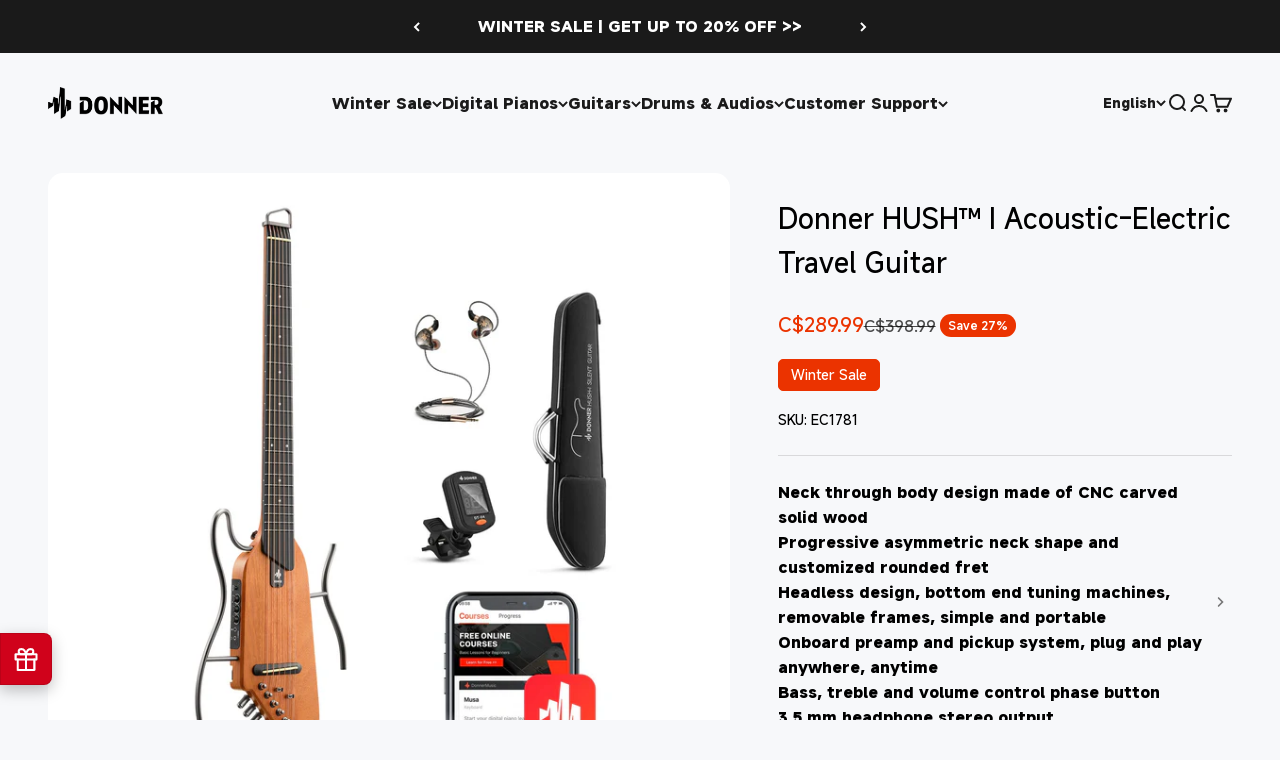

--- FILE ---
content_type: text/html; charset=utf-8
request_url: https://ca.donnermusic.com/collections/%E8%BF%94%E5%9C%BA%E6%9C%80%E4%BD%8E%E4%BB%B7%E6%A0%87%E7%AD%BE/products/donner-hush-i-hush-series-silent-guitar-kit-mahogany
body_size: 78780
content:
<!doctype html>

<html lang="en" dir="ltr">
  <head>
    <meta charset="utf-8">
    <meta
      name="viewport"
      content="width=device-width, initial-scale=1.0, height=device-height, minimum-scale=1.0, maximum-scale=1.0"
    >
    <meta name="theme-color" content="#f7f8fa">
    
      <meta name="facebook-domain-verification" content="c8n5g3hdx8j4i7rwa7uwew46mqmwxa">
<meta name="google-site-verification" content="08OpCd17fp28uh8EjyItrZtF24kBMx9zhZbYbcxgmqI">

<!-- Google Tag Manager -->
<script async crossorigin fetchpriority="high" src="/cdn/shopifycloud/importmap-polyfill/es-modules-shim.2.4.0.js"></script>
<script>(function(w,d,s,l,i){w[l]=w[l]||[];w[l].push({'gtm.start':
new Date().getTime(),event:'gtm.js'});var f=d.getElementsByTagName(s)[0],
j=d.createElement(s),dl=l!='dataLayer'?'&l='+l:'';j.async=true;j.src=
'https://www.googletagmanager.com/gtm.js?id='+i+dl;f.parentNode.insertBefore(j,f);
})(window,document,'script','dataLayer','GTM-PKCWBLZ');</script>
<!-- End Google Tag Manager -->
    
    <title>
      HUSH-I Acoustic-Electric Guitar Kit for Travel Silent Practice Donner
    </title><meta name="description" content="HUSH-I Headless Silent Acoustic Guitar Kit is an ultra-light and portable guitar designed for travel and silent practice. It features a removable frame and comes with a gig bag and various accessories. Discover more about this innovative guitar kit."><link rel="canonical" href="https://ca.donnermusic.com/products/donner-hush-i-hush-series-silent-guitar-kit-mahogany"><link rel="shortcut icon" href="//ca.donnermusic.com/cdn/shop/files/DO-logo2.png?v=1751012658&width=96">
      <link rel="apple-touch-icon" href="//ca.donnermusic.com/cdn/shop/files/DO-logo2.png?v=1751012658&width=180"><link rel="preconnect" href="https://cdn.shopify.com">
    <link rel="preconnect" href="https://fonts.shopifycdn.com" crossorigin>
    <link rel="dns-prefetch" href="https://productreviews.shopifycdn.com">

    

    
<meta property="og:type" content="product">
  <meta property="og:title" content="Donner HUSH™ I Acoustic-Electric Travel Guitar">
  <meta property="product:price:amount" content="289.99">
  <meta property="product:price:currency" content="CAD">
  <meta property="product:availability" content="in stock"><meta property="og:image" content="http://ca.donnermusic.com/cdn/shop/files/EC1781_1600x_ec849d72-7365-463c-aeb1-9253f468ae7f.jpg?v=1731565705&width=2048">
  <meta property="og:image:secure_url" content="https://ca.donnermusic.com/cdn/shop/files/EC1781_1600x_ec849d72-7365-463c-aeb1-9253f468ae7f.jpg?v=1731565705&width=2048">
  <meta property="og:image:width" content="1600">
  <meta property="og:image:height" content="1600"><meta property="og:description" content="HUSH-I Headless Silent Acoustic Guitar Kit is an ultra-light and portable guitar designed for travel and silent practice. It features a removable frame and comes with a gig bag and various accessories. Discover more about this innovative guitar kit."><meta property="og:url" content="https://ca.donnermusic.com/products/donner-hush-i-hush-series-silent-guitar-kit-mahogany">
<meta property="og:site_name" content="Donner Music - CA"><meta name="twitter:card" content="summary"><meta name="twitter:title" content="Donner HUSH™ I Acoustic-Electric Travel Guitar">
  <meta name="twitter:description" content="Headless, Limitless The ultra-compact and lightweight Donner HUSH-I Guitar is the perfect axe for travel and practice. Although being a full-scale guitar, it features a headless and detachable bar-frame design for extreme compaction and quietness with the least amount of wood. The onboard Donner custom-designed piezo pickup and preamp deliver you the ideal tone over the unplugged quietness via headphones and traditional cable output while also giving you full tone control with the “Volume”, “High”, and “Low” Knobs. The onboard “Phase” button also guarantees you stability in live venues. Play beyond the limits. Features Headless Design and Bone NutMahogany/Maple Body and NeckAsymmetrical Neck ProfilePiezo PickupOnboard Custom Designed Preamp with Phase ButtonAll-in-One Onboard Magnetic Hex Wrench Headless and Ultra-Compact DesignThe Donner HUSH-I breaks the conventions with the headless concise frame design which delivers the ultimate compaction for travel and multiple playing"><meta name="twitter:image" content="https://ca.donnermusic.com/cdn/shop/files/EC1781_1600x_ec849d72-7365-463c-aeb1-9253f468ae7f.jpg?crop=center&height=1200&v=1731565705&width=1200">
  <meta name="twitter:image:alt" content="Donner HUSH-I Acoustic-Electric Guitar Kit for Silent Practice Travel">
<script type="application/ld+json">
  {
    "@context": "https://schema.org",
    "@type": "BreadcrumbList",
    "itemListElement": [{
        "@type": "ListItem",
        "position": 1,
        "name": "Home",
        "item": "https://ca.donnermusic.com"
      },{
            "@type": "ListItem",
            "position": 2,
            "name": "返场最低价标签",
            "item": "https://ca.donnermusic.com/collections/%E8%BF%94%E5%9C%BA%E6%9C%80%E4%BD%8E%E4%BB%B7%E6%A0%87%E7%AD%BE"
          }, {
            "@type": "ListItem",
            "position": 3,
            "name": "Donner HUSH™ I Acoustic-Electric Travel Guitar",
            "item": "https://ca.donnermusic.com/products/donner-hush-i-hush-series-silent-guitar-kit-mahogany"
          }]
  }
</script><style>/* Typography (heading) */
  @font-face {
  font-family: Barlow;
  font-weight: 700;
  font-style: normal;
  font-display: fallback;
  src: url("//ca.donnermusic.com/cdn/fonts/barlow/barlow_n7.691d1d11f150e857dcbc1c10ef03d825bc378d81.woff2") format("woff2"),
       url("//ca.donnermusic.com/cdn/fonts/barlow/barlow_n7.4fdbb1cb7da0e2c2f88492243ffa2b4f91924840.woff") format("woff");
}

@font-face {
  font-family: Barlow;
  font-weight: 700;
  font-style: italic;
  font-display: fallback;
  src: url("//ca.donnermusic.com/cdn/fonts/barlow/barlow_i7.50e19d6cc2ba5146fa437a5a7443c76d5d730103.woff2") format("woff2"),
       url("//ca.donnermusic.com/cdn/fonts/barlow/barlow_i7.47e9f98f1b094d912e6fd631cc3fe93d9f40964f.woff") format("woff");
}

/* Typography (body) */
  @font-face {
  font-family: Barlow;
  font-weight: 400;
  font-style: normal;
  font-display: fallback;
  src: url("//ca.donnermusic.com/cdn/fonts/barlow/barlow_n4.038c60d7ea9ddb238b2f64ba6f463ba6c0b5e5ad.woff2") format("woff2"),
       url("//ca.donnermusic.com/cdn/fonts/barlow/barlow_n4.074a9f2b990b38aec7d56c68211821e455b6d075.woff") format("woff");
}

@font-face {
  font-family: Barlow;
  font-weight: 400;
  font-style: italic;
  font-display: fallback;
  src: url("//ca.donnermusic.com/cdn/fonts/barlow/barlow_i4.8c59b6445f83f078b3520bad98b24d859431b377.woff2") format("woff2"),
       url("//ca.donnermusic.com/cdn/fonts/barlow/barlow_i4.bf7e6d69237bd02188410034976892368fd014c0.woff") format("woff");
}

@font-face {
  font-family: Barlow;
  font-weight: 700;
  font-style: normal;
  font-display: fallback;
  src: url("//ca.donnermusic.com/cdn/fonts/barlow/barlow_n7.691d1d11f150e857dcbc1c10ef03d825bc378d81.woff2") format("woff2"),
       url("//ca.donnermusic.com/cdn/fonts/barlow/barlow_n7.4fdbb1cb7da0e2c2f88492243ffa2b4f91924840.woff") format("woff");
}

@font-face {
  font-family: Barlow;
  font-weight: 700;
  font-style: italic;
  font-display: fallback;
  src: url("//ca.donnermusic.com/cdn/fonts/barlow/barlow_i7.50e19d6cc2ba5146fa437a5a7443c76d5d730103.woff2") format("woff2"),
       url("//ca.donnermusic.com/cdn/fonts/barlow/barlow_i7.47e9f98f1b094d912e6fd631cc3fe93d9f40964f.woff") format("woff");
}

@font-face {
    font-family: 'MiSans Latin VF';
    src: url('//ca.donnermusic.com/cdn/shop/t/16/assets/MiSans%20Latin%20VF.ttf?v=148017571470080371371750990977');
    font-weight: 1 999;
  }
  :root {
    /**
     * ---------------------------------------------------------------------
     * SPACING VARIABLES
     *
     * We are using a spacing inspired from frameworks like Tailwind CSS.
     * ---------------------------------------------------------------------
     */
    --spacing-0-5: 0.125rem; /* 2px */
    --spacing-1: 0.25rem; /* 4px */
    --spacing-1-5: 0.375rem; /* 6px */
    --spacing-2: 0.5rem; /* 8px */
    --spacing-2-5: 0.625rem; /* 10px */
    --spacing-3: 0.75rem; /* 12px */
    --spacing-3-5: 0.875rem; /* 14px */
    --spacing-4: 1rem; /* 16px */
    --spacing-4-5: 1.125rem; /* 18px */
    --spacing-5: 1.25rem; /* 20px */
    --spacing-5-5: 1.375rem; /* 22px */
    --spacing-6: 1.5rem; /* 24px */
    --spacing-6-5: 1.625rem; /* 26px */
    --spacing-7: 1.75rem; /* 28px */
    --spacing-7-5: 1.875rem; /* 30px */
    --spacing-8: 2rem; /* 32px */
    --spacing-8-5: 2.125rem; /* 34px */
    --spacing-9: 2.25rem; /* 36px */
    --spacing-9-5: 2.375rem; /* 38px */
    --spacing-10: 2.5rem; /* 40px */
    --spacing-11: 2.75rem; /* 44px */
    --spacing-12: 3rem; /* 48px */
    --spacing-14: 3.5rem; /* 56px */
    --spacing-16: 4rem; /* 64px */
    --spacing-18: 4.5rem; /* 72px */
    --spacing-20: 5rem; /* 80px */
    --spacing-24: 6rem; /* 96px */
    --spacing-28: 7rem; /* 112px */
    --spacing-32: 8rem; /* 128px */
    --spacing-36: 9rem; /* 144px */
    --spacing-40: 10rem; /* 160px */
    --spacing-44: 11rem; /* 176px */
    --spacing-48: 12rem; /* 192px */
    --spacing-52: 13rem; /* 208px */
    --spacing-56: 14rem; /* 224px */
    --spacing-60: 15rem; /* 240px */
    --spacing-64: 16rem; /* 256px */
    --spacing-72: 18rem; /* 288px */
    --spacing-80: 20rem; /* 320px */
    --spacing-96: 24rem; /* 384px */

    /* Container */
    --container-max-width: 1600px;
    --container-narrow-max-width: 1350px;
    --container-gutter: var(--spacing-5);
    --section-outer-spacing-block: var(--spacing-12);
    --section-inner-max-spacing-block: var(--spacing-10);
    --section-inner-spacing-inline: var(--container-gutter);
    --section-stack-spacing-block: var(--spacing-8);

    /* Grid gutter */
    --grid-gutter: var(--spacing-5);

    /* Product list settings */
    --product-list-row-gap: var(--spacing-8);
    --product-list-column-gap: var(--grid-gutter);

    /* Form settings */
    --input-gap: var(--spacing-2);
    --input-height: 2.625rem;
    --input-padding-inline: var(--spacing-4);

    /* Other sizes */
    --sticky-area-height: calc(var(--sticky-announcement-bar-enabled, 0) * var(--announcement-bar-height, 0px) + var(--sticky-header-enabled, 0) * var(--header-height, 0px));

    /* RTL support */
    --transform-logical-flip: 1;
    --transform-origin-start: left;
    --transform-origin-end: right;

    /**
     * ---------------------------------------------------------------------
     * TYPOGRAPHY
     * ---------------------------------------------------------------------
     */

    /* Font properties */
    --heading-font-family: "MiSans Latin VF";
    
    --heading-font-weight: 600;
    --heading-font-style: normal;
    --heading-text-transform: normal;
    --heading-letter-spacing: -0.02em;
    --text-font-family: "MiSans Latin VF";
    
    --text-font-weight: 400;
    --text-font-style: normal;
    --text-letter-spacing: 0.0em;

    /* Font sizes */
    --text-h0: 3rem;
    --text-h1: 2.5rem;
    --text-h2: 2rem;
    --text-h3: 1.5rem;
    --text-h4: 1.375rem;
    --text-h5: 1.125rem;
    --text-h6: 1rem;
    --text-xs: 0.6875rem;
    --text-sm: 0.75rem;
    --text-base: 0.875rem;
    --text-lg: 1.125rem;

    /**
     * ---------------------------------------------------------------------
     * COLORS
     * ---------------------------------------------------------------------
     */

    /* Color settings */--accent: 26 26 26;
    --text-primary: 0 0 0;
    --background-primary: 247 248 250;
    --dialog-background: 255 255 255;
    --border-color: var(--text-color, var(--text-primary)) / 0.12;

    /* Button colors */
    --button-background-primary: 26 26 26;
    --button-text-primary: 255 255 255;
    --button-background-secondary: 240 196 23;
    --button-text-secondary: 26 26 26;

    /* Status colors */
    --success-background: 224 244 232;
    --success-text: 0 163 65;
    --warning-background: 255 246 233;
    --warning-text: 255 183 74;
    --error-background: 254 231 231;
    --error-text: 248 58 58;

    --price-size-pc: 20px;
    --dprice-size-pc: 16px;
    --price-size-m: 20px;
    --dprice-size-m: 16px;

    /* Product colors */
    --on-sale-text: 235 51 0;
    --on-sale-badge-background: 235 51 0;
    --on-sale-badge-text: 255 255 255;
    --sold-out-badge-background: 0 0 0;
    --sold-out-badge-text: 255 255 255;
    --primary-badge-background: 128 60 238;
    --primary-badge-text: 255 255 255;
    --star-color: 255 183 74;
    --product-card-background: 255 255 255;
    --product-card-text: 26 26 26;

    /* Header colors */
    --header-background: 247 248 250;
    --header-text: 26 26 26;

    /* Footer colors */
    --footer-background: 0 0 0;
    --footer-text: 255 255 255;

    /* Rounded variables (used for border radius) */
    --rounded-xs: 0.25rem;
    --rounded-sm: 0.375rem;
    --rounded: 0.75rem;
    --rounded-lg: 1.5rem;
    --rounded-full: 9999px;

    --rounded-button: 3.75rem;
    --rounded-input: 0.5rem;

    /* Box shadow */
    --shadow-sm: 0 2px 8px rgb(var(--text-primary) / 0.1);
    --shadow: 0 5px 15px rgb(var(--text-primary) / 0.1);
    --shadow-md: 0 5px 30px rgb(var(--text-primary) / 0.1);
    --shadow-block: 0px 18px 50px rgb(var(--text-primary) / 0.1);

    /**
     * ---------------------------------------------------------------------
     * OTHER
     * ---------------------------------------------------------------------
     */

    --stagger-products-reveal-opacity: 0;
    --cursor-close-svg-url: url(//ca.donnermusic.com/cdn/shop/t/16/assets/cursor-close.svg?v=147174565022153725511750990862);
    --cursor-zoom-in-svg-url: url(//ca.donnermusic.com/cdn/shop/t/16/assets/cursor-zoom-in.svg?v=154953035094101115921750990862);
    --cursor-zoom-out-svg-url: url(//ca.donnermusic.com/cdn/shop/t/16/assets/cursor-zoom-out.svg?v=16155520337305705181750990862);
    --checkmark-svg-url: url(//ca.donnermusic.com/cdn/shop/t/16/assets/checkmark.svg?v=77552481021870063511750990862);
  }

  [dir="rtl"]:root {
    /* RTL support */
    --transform-logical-flip: -1;
    --transform-origin-start: right;
    --transform-origin-end: left;
  }

  @media screen and (min-width: 700px) {
    :root {
      /* Typography (font size) */
      --text-h0: 4rem;
      --text-h1: 3rem;
      --text-h2: 2.5rem;
      --text-h3: 2rem;
      --text-h4: 1.625rem;
      --text-h5: 1.25rem;
      --text-h6: 1.125rem;

      --text-xs: 0.75rem;
      --text-sm: 0.875rem;
      --text-base: 1.0rem;
      --text-lg: 1.25rem;

      /* Spacing */
      --container-gutter: 2rem;
      --section-outer-spacing-block: var(--spacing-16);
      --section-inner-max-spacing-block: var(--spacing-12);
      --section-inner-spacing-inline: var(--spacing-12);
      --section-stack-spacing-block: var(--spacing-12);

      /* Grid gutter */
      --grid-gutter: var(--spacing-6);

      /* Product list settings */
      --product-list-row-gap: var(--spacing-12);

      /* Form settings */
      --input-gap: 1rem;
      --input-height: 3.125rem;
      --input-padding-inline: var(--spacing-5);
    }
  }

  @media screen and (min-width: 1000px) {
    :root {
      /* Spacing settings */
      --container-gutter: var(--spacing-12);
      --section-outer-spacing-block: var(--spacing-18);
      --section-inner-max-spacing-block: var(--spacing-16);
      --section-inner-spacing-inline: var(--spacing-16);
      --section-stack-spacing-block: var(--spacing-12);
    }
  }

  @media screen and (min-width: 1150px) {
    :root {
      /* Spacing settings */
      --container-gutter: var(--spacing-12);
      --section-outer-spacing-block: var(--spacing-20);
      --section-inner-max-spacing-block: var(--spacing-16);
      --section-inner-spacing-inline: var(--spacing-16);
      --section-stack-spacing-block: var(--spacing-12);
    }
  }

  @media screen and (min-width: 1400px) {
    :root {
      /* Typography (font size) */
      --text-h0: 5rem;
      --text-h1: 3.75rem;
      --text-h2: 3rem;
      --text-h3: 2.25rem;
      --text-h4: 2rem;
      --text-h5: 1.5rem;
      --text-h6: 1.25rem;

      --section-outer-spacing-block: var(--spacing-24);
      --section-inner-max-spacing-block: var(--spacing-18);
      --section-inner-spacing-inline: var(--spacing-18);
    }
  }

  @media screen and (min-width: 1600px) {
    :root {
      --section-outer-spacing-block: var(--spacing-24);
      --section-inner-max-spacing-block: var(--spacing-20);
      --section-inner-spacing-inline: var(--spacing-20);
    }
  }

  /**
   * ---------------------------------------------------------------------
   * LIQUID DEPENDANT CSS
   *
   * Our main CSS is Liquid free, but some very specific features depend on
   * theme settings, so we have them here
   * ---------------------------------------------------------------------
   */@media screen and (pointer: fine) {
        .button:not([disabled]):hover, .btn:not([disabled]):hover, .shopify-payment-button__button--unbranded:not([disabled]):hover {
          --button-background-opacity: 0.85;
        }

        .button--subdued:not([disabled]):hover {
          --button-background: var(--text-color) / .05 !important;
        }
      }</style>
<script>
  // This allows to expose several variables to the global scope, to be used in scripts
  window.themeVariables = {
    settings: {
      showPageTransition: null,
      staggerProductsApparition: true,
      reduceDrawerAnimation: false,
      reduceMenuAnimation: false,
      headingApparition: "split_fade",
      pageType: "product",
      moneyFormat: "C${{amount}}",
      moneyWithCurrencyFormat: "C${{amount}} CAD",
      currencyCodeEnabled: false,
      cartType: "popover",
      showDiscount: true,
      discountMode: "percentage",
      pageBackground: "#f7f8fa",
      textColor: "#000000"
    },

    strings: {
      accessibilityClose: "Close",
      accessibilityNext: "Next",
      accessibilityPrevious: "Previous",
      closeGallery: "Close gallery",
      zoomGallery: "Zoom",
      errorGallery: "Image cannot be loaded",
      searchNoResults: "No results could be found.",
      addOrderNote: "Add order note",
      editOrderNote: "Edit order note",
      shippingEstimatorNoResults: "Sorry, we do not ship to your address.",
      shippingEstimatorOneResult: "There is one shipping rate for your address:",
      shippingEstimatorMultipleResults: "There are several shipping rates for your address:",
      shippingEstimatorError: "One or more error occurred while retrieving shipping rates:"
    },

    breakpoints: {
      'sm': 'screen and (min-width: 700px)',
      'md': 'screen and (min-width: 1000px)',
      'lg': 'screen and (min-width: 1150px)',
      'xl': 'screen and (min-width: 1400px)',

      'sm-max': 'screen and (max-width: 699px)',
      'md-max': 'screen and (max-width: 999px)',
      'lg-max': 'screen and (max-width: 1149px)',
      'xl-max': 'screen and (max-width: 1399px)'
    }
  };

  // For detecting native share
  document.documentElement.classList.add(`native-share--${navigator.share ? 'enabled' : 'disabled'}`);// We save the product ID in local storage to be eventually used for recently viewed section
    try {
      const recentlyViewedProducts = new Set(JSON.parse(localStorage.getItem('theme:recently-viewed-products') || '[]'));

      recentlyViewedProducts.delete(8101107335400); // Delete first to re-move the product
      recentlyViewedProducts.add(8101107335400);

      localStorage.setItem('theme:recently-viewed-products', JSON.stringify(Array.from(recentlyViewedProducts.values()).reverse()));
    } catch (e) {
      // Safari in private mode does not allow setting item, we silently fail
    }</script><script>
      if (!(HTMLScriptElement.supports && HTMLScriptElement.supports('importmap'))) {
        const importMapPolyfill = document.createElement('script');
        importMapPolyfill.async = true;
        importMapPolyfill.src = "//ca.donnermusic.com/cdn/shop/t/16/assets/es-module-shims.min.js?v=54064861605372301331750990978";

        document.head.appendChild(importMapPolyfill);
      }
    </script>

    <script type="importmap">{
        "imports": {
          "vendor": "//ca.donnermusic.com/cdn/shop/t/16/assets/vendor.min.js?v=57795131039271286711750990987",
          "theme": "//ca.donnermusic.com/cdn/shop/t/16/assets/theme.js?v=116465516524661050131756282243",
          "photoswipe": "//ca.donnermusic.com/cdn/shop/t/16/assets/photoswipe.min.js?v=13374349288281597431750990862"
        }
      }
    </script>

    <script type="module" src="//ca.donnermusic.com/cdn/shop/t/16/assets/vendor.min.js?v=57795131039271286711750990987"></script>
    <script type="module" src="//ca.donnermusic.com/cdn/shop/t/16/assets/theme.js?v=116465516524661050131756282243"></script>
    <script src="//ca.donnermusic.com/cdn/shop/t/16/assets/sc.js?v=164402584789450663591750990985" defer></script>
    <script charset="UTF-8" type="module">
      window.Rantion = {
          shopName: "Donner Music - CA",
          url: "https:\/\/ca.donnermusic.com",
          currency: "CAD",
          sc_currency_country: "CA",
          country: "CA",
          paypal_client_id: "",
      }
      import {  init } from "//ca.donnermusic.com/cdn/shop/t/16/assets/rantion-pixel.js?v=18589731723201540721767774819";
      
        const data = null
      
      init(data)
    </script>
    
    <script>window.performance && window.performance.mark && window.performance.mark('shopify.content_for_header.start');</script><meta name="google-site-verification" content="QJFLPZhR3O--jo8x3sel9whU2A3yNqpvP9xa3Rcwg7U">
<meta id="shopify-digital-wallet" name="shopify-digital-wallet" content="/60962603240/digital_wallets/dialog">
<meta name="shopify-checkout-api-token" content="a18b44335c21f6d68fc2ff4101c9c198">
<meta id="in-context-paypal-metadata" data-shop-id="60962603240" data-venmo-supported="false" data-environment="production" data-locale="en_US" data-paypal-v4="true" data-currency="CAD">
<link rel="alternate" hreflang="x-default" href="https://ca.donnermusic.com/products/donner-hush-i-hush-series-silent-guitar-kit-mahogany">
<link rel="alternate" hreflang="en-CA" href="https://ca.donnermusic.com/products/donner-hush-i-hush-series-silent-guitar-kit-mahogany">
<link rel="alternate" hreflang="fr-CA" href="https://ca.donnermusic.com/fr/products/donner-hush-i-hush-series-silent-guitar-kit-mahogany">
<link rel="alternate" type="application/json+oembed" href="https://ca.donnermusic.com/products/donner-hush-i-hush-series-silent-guitar-kit-mahogany.oembed">
<script async="async" src="/checkouts/internal/preloads.js?locale=en-CA"></script>
<script id="shopify-features" type="application/json">{"accessToken":"a18b44335c21f6d68fc2ff4101c9c198","betas":["rich-media-storefront-analytics"],"domain":"ca.donnermusic.com","predictiveSearch":true,"shopId":60962603240,"locale":"en"}</script>
<script>var Shopify = Shopify || {};
Shopify.shop = "donner-music-ca.myshopify.com";
Shopify.locale = "en";
Shopify.currency = {"active":"CAD","rate":"1.0"};
Shopify.country = "CA";
Shopify.theme = {"name":"Impact-rantion-p","id":148678050024,"schema_name":"Impact","schema_version":"6.6.0","theme_store_id":1190,"role":"main"};
Shopify.theme.handle = "null";
Shopify.theme.style = {"id":null,"handle":null};
Shopify.cdnHost = "ca.donnermusic.com/cdn";
Shopify.routes = Shopify.routes || {};
Shopify.routes.root = "/";</script>
<script type="module">!function(o){(o.Shopify=o.Shopify||{}).modules=!0}(window);</script>
<script>!function(o){function n(){var o=[];function n(){o.push(Array.prototype.slice.apply(arguments))}return n.q=o,n}var t=o.Shopify=o.Shopify||{};t.loadFeatures=n(),t.autoloadFeatures=n()}(window);</script>
<script id="shop-js-analytics" type="application/json">{"pageType":"product"}</script>
<script defer="defer" async type="module" src="//ca.donnermusic.com/cdn/shopifycloud/shop-js/modules/v2/client.init-shop-cart-sync_BdyHc3Nr.en.esm.js"></script>
<script defer="defer" async type="module" src="//ca.donnermusic.com/cdn/shopifycloud/shop-js/modules/v2/chunk.common_Daul8nwZ.esm.js"></script>
<script type="module">
  await import("//ca.donnermusic.com/cdn/shopifycloud/shop-js/modules/v2/client.init-shop-cart-sync_BdyHc3Nr.en.esm.js");
await import("//ca.donnermusic.com/cdn/shopifycloud/shop-js/modules/v2/chunk.common_Daul8nwZ.esm.js");

  window.Shopify.SignInWithShop?.initShopCartSync?.({"fedCMEnabled":true,"windoidEnabled":true});

</script>
<script>(function() {
  var isLoaded = false;
  function asyncLoad() {
    if (isLoaded) return;
    isLoaded = true;
    var urls = ["https:\/\/loox.io\/widget\/V1bzXwkcDo\/loox.1636890625893.js?shop=donner-music-ca.myshopify.com","\/\/open-signin.okasconcepts.com\/js\/resource.js?shop=donner-music-ca.myshopify.com","https:\/\/d39va5bdt61idd.cloudfront.net\/carttrack.js?id=1484\u0026shop=donner-music-ca.myshopify.com","https:\/\/d39va5bdt61idd.cloudfront.net\/cartAnimate.js?id=m21mv3qp\u0026shop=donner-music-ca.myshopify.com","https:\/\/s3.eu-west-1.amazonaws.com\/production-klarna-il-shopify-osm\/7bec47374bc1cb6b6338dfd4d69e7bffd4f4b70b\/donner-music-ca.myshopify.com-1751007938670.js?shop=donner-music-ca.myshopify.com"];
    for (var i = 0; i < urls.length; i++) {
      var s = document.createElement('script');
      s.type = 'text/javascript';
      s.async = true;
      s.src = urls[i];
      var x = document.getElementsByTagName('script')[0];
      x.parentNode.insertBefore(s, x);
    }
  };
  if(window.attachEvent) {
    window.attachEvent('onload', asyncLoad);
  } else {
    window.addEventListener('load', asyncLoad, false);
  }
})();</script>
<script id="__st">var __st={"a":60962603240,"offset":28800,"reqid":"1c042c12-4926-401a-bf9f-ca9a71451ad7-1768996372","pageurl":"ca.donnermusic.com\/collections\/%E8%BF%94%E5%9C%BA%E6%9C%80%E4%BD%8E%E4%BB%B7%E6%A0%87%E7%AD%BE\/products\/donner-hush-i-hush-series-silent-guitar-kit-mahogany","u":"daf995f26c1e","p":"product","rtyp":"product","rid":8101107335400};</script>
<script>window.ShopifyPaypalV4VisibilityTracking = true;</script>
<script id="captcha-bootstrap">!function(){'use strict';const t='contact',e='account',n='new_comment',o=[[t,t],['blogs',n],['comments',n],[t,'customer']],c=[[e,'customer_login'],[e,'guest_login'],[e,'recover_customer_password'],[e,'create_customer']],r=t=>t.map((([t,e])=>`form[action*='/${t}']:not([data-nocaptcha='true']) input[name='form_type'][value='${e}']`)).join(','),a=t=>()=>t?[...document.querySelectorAll(t)].map((t=>t.form)):[];function s(){const t=[...o],e=r(t);return a(e)}const i='password',u='form_key',d=['recaptcha-v3-token','g-recaptcha-response','h-captcha-response',i],f=()=>{try{return window.sessionStorage}catch{return}},m='__shopify_v',_=t=>t.elements[u];function p(t,e,n=!1){try{const o=window.sessionStorage,c=JSON.parse(o.getItem(e)),{data:r}=function(t){const{data:e,action:n}=t;return t[m]||n?{data:e,action:n}:{data:t,action:n}}(c);for(const[e,n]of Object.entries(r))t.elements[e]&&(t.elements[e].value=n);n&&o.removeItem(e)}catch(o){console.error('form repopulation failed',{error:o})}}const l='form_type',E='cptcha';function T(t){t.dataset[E]=!0}const w=window,h=w.document,L='Shopify',v='ce_forms',y='captcha';let A=!1;((t,e)=>{const n=(g='f06e6c50-85a8-45c8-87d0-21a2b65856fe',I='https://cdn.shopify.com/shopifycloud/storefront-forms-hcaptcha/ce_storefront_forms_captcha_hcaptcha.v1.5.2.iife.js',D={infoText:'Protected by hCaptcha',privacyText:'Privacy',termsText:'Terms'},(t,e,n)=>{const o=w[L][v],c=o.bindForm;if(c)return c(t,g,e,D).then(n);var r;o.q.push([[t,g,e,D],n]),r=I,A||(h.body.append(Object.assign(h.createElement('script'),{id:'captcha-provider',async:!0,src:r})),A=!0)});var g,I,D;w[L]=w[L]||{},w[L][v]=w[L][v]||{},w[L][v].q=[],w[L][y]=w[L][y]||{},w[L][y].protect=function(t,e){n(t,void 0,e),T(t)},Object.freeze(w[L][y]),function(t,e,n,w,h,L){const[v,y,A,g]=function(t,e,n){const i=e?o:[],u=t?c:[],d=[...i,...u],f=r(d),m=r(i),_=r(d.filter((([t,e])=>n.includes(e))));return[a(f),a(m),a(_),s()]}(w,h,L),I=t=>{const e=t.target;return e instanceof HTMLFormElement?e:e&&e.form},D=t=>v().includes(t);t.addEventListener('submit',(t=>{const e=I(t);if(!e)return;const n=D(e)&&!e.dataset.hcaptchaBound&&!e.dataset.recaptchaBound,o=_(e),c=g().includes(e)&&(!o||!o.value);(n||c)&&t.preventDefault(),c&&!n&&(function(t){try{if(!f())return;!function(t){const e=f();if(!e)return;const n=_(t);if(!n)return;const o=n.value;o&&e.removeItem(o)}(t);const e=Array.from(Array(32),(()=>Math.random().toString(36)[2])).join('');!function(t,e){_(t)||t.append(Object.assign(document.createElement('input'),{type:'hidden',name:u})),t.elements[u].value=e}(t,e),function(t,e){const n=f();if(!n)return;const o=[...t.querySelectorAll(`input[type='${i}']`)].map((({name:t})=>t)),c=[...d,...o],r={};for(const[a,s]of new FormData(t).entries())c.includes(a)||(r[a]=s);n.setItem(e,JSON.stringify({[m]:1,action:t.action,data:r}))}(t,e)}catch(e){console.error('failed to persist form',e)}}(e),e.submit())}));const S=(t,e)=>{t&&!t.dataset[E]&&(n(t,e.some((e=>e===t))),T(t))};for(const o of['focusin','change'])t.addEventListener(o,(t=>{const e=I(t);D(e)&&S(e,y())}));const B=e.get('form_key'),M=e.get(l),P=B&&M;t.addEventListener('DOMContentLoaded',(()=>{const t=y();if(P)for(const e of t)e.elements[l].value===M&&p(e,B);[...new Set([...A(),...v().filter((t=>'true'===t.dataset.shopifyCaptcha))])].forEach((e=>S(e,t)))}))}(h,new URLSearchParams(w.location.search),n,t,e,['guest_login'])})(!0,!0)}();</script>
<script integrity="sha256-4kQ18oKyAcykRKYeNunJcIwy7WH5gtpwJnB7kiuLZ1E=" data-source-attribution="shopify.loadfeatures" defer="defer" src="//ca.donnermusic.com/cdn/shopifycloud/storefront/assets/storefront/load_feature-a0a9edcb.js" crossorigin="anonymous"></script>
<script data-source-attribution="shopify.dynamic_checkout.dynamic.init">var Shopify=Shopify||{};Shopify.PaymentButton=Shopify.PaymentButton||{isStorefrontPortableWallets:!0,init:function(){window.Shopify.PaymentButton.init=function(){};var t=document.createElement("script");t.src="https://ca.donnermusic.com/cdn/shopifycloud/portable-wallets/latest/portable-wallets.en.js",t.type="module",document.head.appendChild(t)}};
</script>
<script data-source-attribution="shopify.dynamic_checkout.buyer_consent">
  function portableWalletsHideBuyerConsent(e){var t=document.getElementById("shopify-buyer-consent"),n=document.getElementById("shopify-subscription-policy-button");t&&n&&(t.classList.add("hidden"),t.setAttribute("aria-hidden","true"),n.removeEventListener("click",e))}function portableWalletsShowBuyerConsent(e){var t=document.getElementById("shopify-buyer-consent"),n=document.getElementById("shopify-subscription-policy-button");t&&n&&(t.classList.remove("hidden"),t.removeAttribute("aria-hidden"),n.addEventListener("click",e))}window.Shopify?.PaymentButton&&(window.Shopify.PaymentButton.hideBuyerConsent=portableWalletsHideBuyerConsent,window.Shopify.PaymentButton.showBuyerConsent=portableWalletsShowBuyerConsent);
</script>
<script>
  function portableWalletsCleanup(e){e&&e.src&&console.error("Failed to load portable wallets script "+e.src);var t=document.querySelectorAll("shopify-accelerated-checkout .shopify-payment-button__skeleton, shopify-accelerated-checkout-cart .wallet-cart-button__skeleton"),e=document.getElementById("shopify-buyer-consent");for(let e=0;e<t.length;e++)t[e].remove();e&&e.remove()}function portableWalletsNotLoadedAsModule(e){e instanceof ErrorEvent&&"string"==typeof e.message&&e.message.includes("import.meta")&&"string"==typeof e.filename&&e.filename.includes("portable-wallets")&&(window.removeEventListener("error",portableWalletsNotLoadedAsModule),window.Shopify.PaymentButton.failedToLoad=e,"loading"===document.readyState?document.addEventListener("DOMContentLoaded",window.Shopify.PaymentButton.init):window.Shopify.PaymentButton.init())}window.addEventListener("error",portableWalletsNotLoadedAsModule);
</script>

<script type="module" src="https://ca.donnermusic.com/cdn/shopifycloud/portable-wallets/latest/portable-wallets.en.js" onError="portableWalletsCleanup(this)" crossorigin="anonymous"></script>
<script nomodule>
  document.addEventListener("DOMContentLoaded", portableWalletsCleanup);
</script>

<link id="shopify-accelerated-checkout-styles" rel="stylesheet" media="screen" href="https://ca.donnermusic.com/cdn/shopifycloud/portable-wallets/latest/accelerated-checkout-backwards-compat.css" crossorigin="anonymous">
<style id="shopify-accelerated-checkout-cart">
        #shopify-buyer-consent {
  margin-top: 1em;
  display: inline-block;
  width: 100%;
}

#shopify-buyer-consent.hidden {
  display: none;
}

#shopify-subscription-policy-button {
  background: none;
  border: none;
  padding: 0;
  text-decoration: underline;
  font-size: inherit;
  cursor: pointer;
}

#shopify-subscription-policy-button::before {
  box-shadow: none;
}

      </style>

<script>window.performance && window.performance.mark && window.performance.mark('shopify.content_for_header.end');</script>
<link href="//ca.donnermusic.com/cdn/shop/t/16/assets/theme.css?v=4991597347393049331759039731" rel="stylesheet" type="text/css" media="all" /><link href="//ca.donnermusic.com/cdn/shop/t/16/assets/rantion.css?v=110421135713281725821765186914" rel="stylesheet" type="text/css" media="all" /><link href="//ca.donnermusic.com/cdn/shop/t/16/assets/rantion-products.css?v=29272620700802649191766997699" rel="stylesheet" type="text/css" media="all" /><script src="//ca.donnermusic.com/cdn/shop/t/16/assets/jquery.js?v=61395414644828968241750990979" type="text/javascript"></script><!-- BEGIN app block: shopify://apps/simprosys-google-shopping-feed/blocks/core_settings_block/1f0b859e-9fa6-4007-97e8-4513aff5ff3b --><!-- BEGIN: GSF App Core Tags & Scripts by Simprosys Google Shopping Feed -->









<!-- END: GSF App Core Tags & Scripts by Simprosys Google Shopping Feed -->
<!-- END app block --><!-- BEGIN app block: shopify://apps/xcotton-post-purchase-guard/blocks/insurance/6531bb8b-340c-42d4-b5da-1734c7a2c524 -->
<link rel="preconnect" href="https://seller.xcottons.com">
<link rel="dns-prefetch" href="https://seller.xcottons.com">
<link rel="preconnect" href="https://sslstaticus.xcottons.com">
<link rel="dns-prefetch" href="https://sslstaticus.xcottons.com">
<script q="true">
!function(){"use strict";function n(n,t){var o=document.createElement("script");o.src=n,o.type="text/javascript","function"==typeof t&&(o.onload=t),o.async=!0,document.head.appendChild(o)}var t="donner-music-ca.myshopify.com";window.currentShopifyDomain=t;window.__xcotton_url__={baseUrl:"https://seller.xcottons.com",authPath:"/go/packageOpenApiWeb/plugins/calcFunc",staticUrl:"https://sslstaticus.xcottons.com",staticPath:"/shopify-plugins/xmh-idc/",currentShopifyDomain:t},window.__xcotton_init_d__={cdn_version:"",cdn_version_name:'',cdn_version_debug:"",cdn_version_debug_name:'',use_jquery:"true"};var o=function(n,t){t=t||location.href;var o=new RegExp("(\\?|#|&)"+n+"=([^&#]*)(&|#|$)"),_=t.match(o);return decodeURIComponent(_?_[2]:"")}("__xmh_debug__"),_=window,c=_.__xcotton_url__,e=c.baseUrl,a=c.authPath,i=c.staticUrl,r=c.staticPath,s=c.currentShopifyDomain,u=_.__xcotton_init_d__.use_jquery;n("".concat(e).concat(a,"?shopDomain=").concat(s,"&__xmh_debug__=").concat(o),function(){if(_.__xcotton_auth__&&(_.__xcotton_auth__.isOpenForSP||_.__xcotton_auth__.isOpenForPP)&&_.__xcotton_cdnVersion__){var t="".concat(i).concat(r,"xcotton.v").concat(String(_.__xcotton_cdnVersion__).replace(/\./g,"-"),".").concat(s,".js");"true"===u&&"undefined"==typeof jQuery?n("https://cdn.shopify.com/extensions/019b6eb2-8e40-795b-b137-1eaa5943f01e/post-purchase-protection-118/assets/selector.js",function(){n(t)}):n(t)}})}();
</script><!-- END app block --><!-- BEGIN app block: shopify://apps/cartsee-email-marketing-sms/blocks/onsite-javascript/3cb8722a-4436-4e4c-88af-b33e3fe7857a -->


<script type="text/javascript" defer="defer" src="https://d39va5bdt61idd.cloudfront.net/carttrack.js?id=1484"></script>





<script type="text/javascript" defer="defer" src="https://d39va5bdt61idd.cloudfront.net/cartAnimate.js?id=m21mv3qp"></script>




<!-- END app block --><link href="https://monorail-edge.shopifysvc.com" rel="dns-prefetch">
<script>(function(){if ("sendBeacon" in navigator && "performance" in window) {try {var session_token_from_headers = performance.getEntriesByType('navigation')[0].serverTiming.find(x => x.name == '_s').description;} catch {var session_token_from_headers = undefined;}var session_cookie_matches = document.cookie.match(/_shopify_s=([^;]*)/);var session_token_from_cookie = session_cookie_matches && session_cookie_matches.length === 2 ? session_cookie_matches[1] : "";var session_token = session_token_from_headers || session_token_from_cookie || "";function handle_abandonment_event(e) {var entries = performance.getEntries().filter(function(entry) {return /monorail-edge.shopifysvc.com/.test(entry.name);});if (!window.abandonment_tracked && entries.length === 0) {window.abandonment_tracked = true;var currentMs = Date.now();var navigation_start = performance.timing.navigationStart;var payload = {shop_id: 60962603240,url: window.location.href,navigation_start,duration: currentMs - navigation_start,session_token,page_type: "product"};window.navigator.sendBeacon("https://monorail-edge.shopifysvc.com/v1/produce", JSON.stringify({schema_id: "online_store_buyer_site_abandonment/1.1",payload: payload,metadata: {event_created_at_ms: currentMs,event_sent_at_ms: currentMs}}));}}window.addEventListener('pagehide', handle_abandonment_event);}}());</script>
<script id="web-pixels-manager-setup">(function e(e,d,r,n,o){if(void 0===o&&(o={}),!Boolean(null===(a=null===(i=window.Shopify)||void 0===i?void 0:i.analytics)||void 0===a?void 0:a.replayQueue)){var i,a;window.Shopify=window.Shopify||{};var t=window.Shopify;t.analytics=t.analytics||{};var s=t.analytics;s.replayQueue=[],s.publish=function(e,d,r){return s.replayQueue.push([e,d,r]),!0};try{self.performance.mark("wpm:start")}catch(e){}var l=function(){var e={modern:/Edge?\/(1{2}[4-9]|1[2-9]\d|[2-9]\d{2}|\d{4,})\.\d+(\.\d+|)|Firefox\/(1{2}[4-9]|1[2-9]\d|[2-9]\d{2}|\d{4,})\.\d+(\.\d+|)|Chrom(ium|e)\/(9{2}|\d{3,})\.\d+(\.\d+|)|(Maci|X1{2}).+ Version\/(15\.\d+|(1[6-9]|[2-9]\d|\d{3,})\.\d+)([,.]\d+|)( \(\w+\)|)( Mobile\/\w+|) Safari\/|Chrome.+OPR\/(9{2}|\d{3,})\.\d+\.\d+|(CPU[ +]OS|iPhone[ +]OS|CPU[ +]iPhone|CPU IPhone OS|CPU iPad OS)[ +]+(15[._]\d+|(1[6-9]|[2-9]\d|\d{3,})[._]\d+)([._]\d+|)|Android:?[ /-](13[3-9]|1[4-9]\d|[2-9]\d{2}|\d{4,})(\.\d+|)(\.\d+|)|Android.+Firefox\/(13[5-9]|1[4-9]\d|[2-9]\d{2}|\d{4,})\.\d+(\.\d+|)|Android.+Chrom(ium|e)\/(13[3-9]|1[4-9]\d|[2-9]\d{2}|\d{4,})\.\d+(\.\d+|)|SamsungBrowser\/([2-9]\d|\d{3,})\.\d+/,legacy:/Edge?\/(1[6-9]|[2-9]\d|\d{3,})\.\d+(\.\d+|)|Firefox\/(5[4-9]|[6-9]\d|\d{3,})\.\d+(\.\d+|)|Chrom(ium|e)\/(5[1-9]|[6-9]\d|\d{3,})\.\d+(\.\d+|)([\d.]+$|.*Safari\/(?![\d.]+ Edge\/[\d.]+$))|(Maci|X1{2}).+ Version\/(10\.\d+|(1[1-9]|[2-9]\d|\d{3,})\.\d+)([,.]\d+|)( \(\w+\)|)( Mobile\/\w+|) Safari\/|Chrome.+OPR\/(3[89]|[4-9]\d|\d{3,})\.\d+\.\d+|(CPU[ +]OS|iPhone[ +]OS|CPU[ +]iPhone|CPU IPhone OS|CPU iPad OS)[ +]+(10[._]\d+|(1[1-9]|[2-9]\d|\d{3,})[._]\d+)([._]\d+|)|Android:?[ /-](13[3-9]|1[4-9]\d|[2-9]\d{2}|\d{4,})(\.\d+|)(\.\d+|)|Mobile Safari.+OPR\/([89]\d|\d{3,})\.\d+\.\d+|Android.+Firefox\/(13[5-9]|1[4-9]\d|[2-9]\d{2}|\d{4,})\.\d+(\.\d+|)|Android.+Chrom(ium|e)\/(13[3-9]|1[4-9]\d|[2-9]\d{2}|\d{4,})\.\d+(\.\d+|)|Android.+(UC? ?Browser|UCWEB|U3)[ /]?(15\.([5-9]|\d{2,})|(1[6-9]|[2-9]\d|\d{3,})\.\d+)\.\d+|SamsungBrowser\/(5\.\d+|([6-9]|\d{2,})\.\d+)|Android.+MQ{2}Browser\/(14(\.(9|\d{2,})|)|(1[5-9]|[2-9]\d|\d{3,})(\.\d+|))(\.\d+|)|K[Aa][Ii]OS\/(3\.\d+|([4-9]|\d{2,})\.\d+)(\.\d+|)/},d=e.modern,r=e.legacy,n=navigator.userAgent;return n.match(d)?"modern":n.match(r)?"legacy":"unknown"}(),u="modern"===l?"modern":"legacy",c=(null!=n?n:{modern:"",legacy:""})[u],f=function(e){return[e.baseUrl,"/wpm","/b",e.hashVersion,"modern"===e.buildTarget?"m":"l",".js"].join("")}({baseUrl:d,hashVersion:r,buildTarget:u}),m=function(e){var d=e.version,r=e.bundleTarget,n=e.surface,o=e.pageUrl,i=e.monorailEndpoint;return{emit:function(e){var a=e.status,t=e.errorMsg,s=(new Date).getTime(),l=JSON.stringify({metadata:{event_sent_at_ms:s},events:[{schema_id:"web_pixels_manager_load/3.1",payload:{version:d,bundle_target:r,page_url:o,status:a,surface:n,error_msg:t},metadata:{event_created_at_ms:s}}]});if(!i)return console&&console.warn&&console.warn("[Web Pixels Manager] No Monorail endpoint provided, skipping logging."),!1;try{return self.navigator.sendBeacon.bind(self.navigator)(i,l)}catch(e){}var u=new XMLHttpRequest;try{return u.open("POST",i,!0),u.setRequestHeader("Content-Type","text/plain"),u.send(l),!0}catch(e){return console&&console.warn&&console.warn("[Web Pixels Manager] Got an unhandled error while logging to Monorail."),!1}}}}({version:r,bundleTarget:l,surface:e.surface,pageUrl:self.location.href,monorailEndpoint:e.monorailEndpoint});try{o.browserTarget=l,function(e){var d=e.src,r=e.async,n=void 0===r||r,o=e.onload,i=e.onerror,a=e.sri,t=e.scriptDataAttributes,s=void 0===t?{}:t,l=document.createElement("script"),u=document.querySelector("head"),c=document.querySelector("body");if(l.async=n,l.src=d,a&&(l.integrity=a,l.crossOrigin="anonymous"),s)for(var f in s)if(Object.prototype.hasOwnProperty.call(s,f))try{l.dataset[f]=s[f]}catch(e){}if(o&&l.addEventListener("load",o),i&&l.addEventListener("error",i),u)u.appendChild(l);else{if(!c)throw new Error("Did not find a head or body element to append the script");c.appendChild(l)}}({src:f,async:!0,onload:function(){if(!function(){var e,d;return Boolean(null===(d=null===(e=window.Shopify)||void 0===e?void 0:e.analytics)||void 0===d?void 0:d.initialized)}()){var d=window.webPixelsManager.init(e)||void 0;if(d){var r=window.Shopify.analytics;r.replayQueue.forEach((function(e){var r=e[0],n=e[1],o=e[2];d.publishCustomEvent(r,n,o)})),r.replayQueue=[],r.publish=d.publishCustomEvent,r.visitor=d.visitor,r.initialized=!0}}},onerror:function(){return m.emit({status:"failed",errorMsg:"".concat(f," has failed to load")})},sri:function(e){var d=/^sha384-[A-Za-z0-9+/=]+$/;return"string"==typeof e&&d.test(e)}(c)?c:"",scriptDataAttributes:o}),m.emit({status:"loading"})}catch(e){m.emit({status:"failed",errorMsg:(null==e?void 0:e.message)||"Unknown error"})}}})({shopId: 60962603240,storefrontBaseUrl: "https://ca.donnermusic.com",extensionsBaseUrl: "https://extensions.shopifycdn.com/cdn/shopifycloud/web-pixels-manager",monorailEndpoint: "https://monorail-edge.shopifysvc.com/unstable/produce_batch",surface: "storefront-renderer",enabledBetaFlags: ["2dca8a86"],webPixelsConfigList: [{"id":"1395228904","configuration":"{\"campaignID\":\"43895\",\"externalExecutionURL\":\"https:\/\/engine.saasler.com\/api\/v1\/webhook_executions\/94816665c4adb8a061dc6a7530a935d9\"}","eventPayloadVersion":"v1","runtimeContext":"STRICT","scriptVersion":"d289952681696d6386fe08be0081117b","type":"APP","apiClientId":3546795,"privacyPurposes":[],"dataSharingAdjustments":{"protectedCustomerApprovalScopes":["read_customer_email","read_customer_personal_data"]}},{"id":"1143865576","configuration":"{\"account_ID\":\"271089\",\"google_analytics_tracking_tag\":\"1\",\"measurement_id\":\"2\",\"api_secret\":\"3\",\"shop_settings\":\"{\\\"custom_pixel_script\\\":\\\"https:\\\\\\\/\\\\\\\/storage.googleapis.com\\\\\\\/gsf-scripts\\\\\\\/custom-pixels\\\\\\\/donner-music-ca.js\\\"}\"}","eventPayloadVersion":"v1","runtimeContext":"LAX","scriptVersion":"c6b888297782ed4a1cba19cda43d6625","type":"APP","apiClientId":1558137,"privacyPurposes":[],"dataSharingAdjustments":{"protectedCustomerApprovalScopes":["read_customer_address","read_customer_email","read_customer_name","read_customer_personal_data","read_customer_phone"]}},{"id":"865992936","configuration":"{\"accountID\":\"facebook-web-pixel-live\",\"omegaFacebookData\":\"{\\\"listPixel\\\":[{\\\"id\\\":207389,\\\"pixel_id\\\":\\\"435862944850978\\\",\\\"shop\\\":\\\"donner-music-ca.myshopify.com\\\",\\\"goal\\\":\\\"increase_sales\\\",\\\"title\\\":\\\"Donner CA Pixel\\\",\\\"status\\\":1,\\\"isMaster\\\":1,\\\"is_conversion_api\\\":1,\\\"test_event_code\\\":\\\"\\\",\\\"status_synced\\\":0,\\\"first_capi_enabled_at\\\":\\\"2025-08-11 07:40:15\\\",\\\"created_at\\\":\\\"2025-08-11 07:40:15\\\",\\\"updated_at\\\":\\\"2025-08-11 07:40:15\\\",\\\"market_id\\\":null}]}\"}","eventPayloadVersion":"v1","runtimeContext":"STRICT","scriptVersion":"68c0a7de8de0ef11b484bbdc0234c520","type":"APP","apiClientId":3325251,"privacyPurposes":["ANALYTICS","MARKETING","SALE_OF_DATA"],"dataSharingAdjustments":{"protectedCustomerApprovalScopes":["read_customer_address","read_customer_email","read_customer_name","read_customer_personal_data","read_customer_phone"]}},{"id":"440107240","configuration":"{\"config\":\"{\\\"pixel_id\\\":\\\"G-STV4KD1Q9R\\\",\\\"target_country\\\":\\\"CA\\\",\\\"gtag_events\\\":[{\\\"type\\\":\\\"purchase\\\",\\\"action_label\\\":\\\"G-STV4KD1Q9R\\\"},{\\\"type\\\":\\\"page_view\\\",\\\"action_label\\\":\\\"G-STV4KD1Q9R\\\"},{\\\"type\\\":\\\"view_item\\\",\\\"action_label\\\":\\\"G-STV4KD1Q9R\\\"},{\\\"type\\\":\\\"search\\\",\\\"action_label\\\":\\\"G-STV4KD1Q9R\\\"},{\\\"type\\\":\\\"add_to_cart\\\",\\\"action_label\\\":\\\"G-STV4KD1Q9R\\\"},{\\\"type\\\":\\\"begin_checkout\\\",\\\"action_label\\\":\\\"G-STV4KD1Q9R\\\"},{\\\"type\\\":\\\"add_payment_info\\\",\\\"action_label\\\":\\\"G-STV4KD1Q9R\\\"}],\\\"enable_monitoring_mode\\\":false}\"}","eventPayloadVersion":"v1","runtimeContext":"OPEN","scriptVersion":"b2a88bafab3e21179ed38636efcd8a93","type":"APP","apiClientId":1780363,"privacyPurposes":[],"dataSharingAdjustments":{"protectedCustomerApprovalScopes":["read_customer_address","read_customer_email","read_customer_name","read_customer_personal_data","read_customer_phone"]}},{"id":"343900392","configuration":"{\"merchantId\":\"1025101\", \"url\":\"https:\/\/classic.avantlink.com\", \"shopName\": \"donner-music-ca\"}","eventPayloadVersion":"v1","runtimeContext":"STRICT","scriptVersion":"f125f620dfaaabbd1cefde6901cad1c4","type":"APP","apiClientId":125215244289,"privacyPurposes":["ANALYTICS","SALE_OF_DATA"],"dataSharingAdjustments":{"protectedCustomerApprovalScopes":["read_customer_personal_data"]}},{"id":"129827048","configuration":"{\"partnerId\": \"98953\", \"environment\": \"prod\", \"countryCode\": \"CA\", \"logLevel\": \"none\"}","eventPayloadVersion":"v1","runtimeContext":"STRICT","scriptVersion":"3add57fd2056b63da5cf857b4ed8b1f3","type":"APP","apiClientId":5829751,"privacyPurposes":["ANALYTICS","MARKETING","SALE_OF_DATA"],"dataSharingAdjustments":{"protectedCustomerApprovalScopes":[]}},{"id":"12746984","eventPayloadVersion":"1","runtimeContext":"LAX","scriptVersion":"9","type":"CUSTOM","privacyPurposes":["ANALYTICS","MARKETING","SALE_OF_DATA"],"name":"神策"},{"id":"28999912","eventPayloadVersion":"1","runtimeContext":"LAX","scriptVersion":"1","type":"CUSTOM","privacyPurposes":["ANALYTICS","MARKETING","SALE_OF_DATA"],"name":"Videowise Pixel"},{"id":"30179560","eventPayloadVersion":"1","runtimeContext":"LAX","scriptVersion":"1","type":"CUSTOM","privacyPurposes":["ANALYTICS","MARKETING","SALE_OF_DATA"],"name":"Multiple Facebook Pixels"},{"id":"30441704","eventPayloadVersion":"1","runtimeContext":"LAX","scriptVersion":"1","type":"CUSTOM","privacyPurposes":["ANALYTICS","MARKETING","SALE_OF_DATA"],"name":"GAds Conv.-PUR-2207"},{"id":"31457512","eventPayloadVersion":"1","runtimeContext":"LAX","scriptVersion":"1","type":"CUSTOM","privacyPurposes":["ANALYTICS","MARKETING","SALE_OF_DATA"],"name":"Bing Ads UET"},{"id":"34668776","eventPayloadVersion":"1","runtimeContext":"LAX","scriptVersion":"2","type":"CUSTOM","privacyPurposes":["ANALYTICS","MARKETING","SALE_OF_DATA"],"name":"RTB House"},{"id":"50921704","eventPayloadVersion":"v1","runtimeContext":"LAX","scriptVersion":"1","type":"CUSTOM","privacyPurposes":["MARKETING"],"name":"Meta pixel (migrated)"},{"id":"94372072","eventPayloadVersion":"1","runtimeContext":"LAX","scriptVersion":"1","type":"CUSTOM","privacyPurposes":[],"name":"Google Ads+GTM-FeedArmy-250627"},{"id":"shopify-app-pixel","configuration":"{}","eventPayloadVersion":"v1","runtimeContext":"STRICT","scriptVersion":"0450","apiClientId":"shopify-pixel","type":"APP","privacyPurposes":["ANALYTICS","MARKETING"]},{"id":"shopify-custom-pixel","eventPayloadVersion":"v1","runtimeContext":"LAX","scriptVersion":"0450","apiClientId":"shopify-pixel","type":"CUSTOM","privacyPurposes":["ANALYTICS","MARKETING"]}],isMerchantRequest: false,initData: {"shop":{"name":"Donner Music - CA","paymentSettings":{"currencyCode":"CAD"},"myshopifyDomain":"donner-music-ca.myshopify.com","countryCode":"HK","storefrontUrl":"https:\/\/ca.donnermusic.com"},"customer":null,"cart":null,"checkout":null,"productVariants":[{"price":{"amount":289.99,"currencyCode":"CAD"},"product":{"title":"Donner HUSH™ I Acoustic-Electric Travel Guitar","vendor":"Donner","id":"8101107335400","untranslatedTitle":"Donner HUSH™ I Acoustic-Electric Travel Guitar","url":"\/products\/donner-hush-i-hush-series-silent-guitar-kit-mahogany","type":"Electric Guitar"},"id":"44320068010216","image":{"src":"\/\/ca.donnermusic.com\/cdn\/shop\/files\/EC1781_1600x_ec849d72-7365-463c-aeb1-9253f468ae7f.jpg?v=1731565705"},"sku":"EC1781","title":"Mahogany-Natural \/ Guitar Kit","untranslatedTitle":"Mahogany-Natural \/ Guitar Kit"},{"price":{"amount":505.98,"currencyCode":"CAD"},"product":{"title":"Donner HUSH™ I Acoustic-Electric Travel Guitar","vendor":"Donner","id":"8101107335400","untranslatedTitle":"Donner HUSH™ I Acoustic-Electric Travel Guitar","url":"\/products\/donner-hush-i-hush-series-silent-guitar-kit-mahogany","type":"Electric Guitar"},"id":"44685334511848","image":{"src":"\/\/ca.donnermusic.com\/cdn\/shop\/files\/11_af3c4b8f-8002-4f05-9c39-52a722492afa.webp?v=1719217447"},"sku":"ZH8190","title":"Mahogany-Natural \/ Guitar Kit+Pedal","untranslatedTitle":"Mahogany-Natural \/ Guitar Kit+Pedal"},{"price":{"amount":419.98,"currencyCode":"CAD"},"product":{"title":"Donner HUSH™ I Acoustic-Electric Travel Guitar","vendor":"Donner","id":"8101107335400","untranslatedTitle":"Donner HUSH™ I Acoustic-Electric Travel Guitar","url":"\/products\/donner-hush-i-hush-series-silent-guitar-kit-mahogany","type":"Electric Guitar"},"id":"47278921941224","image":{"src":"\/\/ca.donnermusic.com\/cdn\/shop\/files\/EC1781_600x_74be3ee6-8033-416f-9b3f-4a6ab4b1234a.jpg?v=1745564382"},"sku":"ZH17811217","title":"Mahogany-Natural \/ Guitar+Cyclops Amplifier","untranslatedTitle":"Mahogany-Natural \/ Guitar+Cyclops Amplifier"},{"price":{"amount":289.99,"currencyCode":"CAD"},"product":{"title":"Donner HUSH™ I Acoustic-Electric Travel Guitar","vendor":"Donner","id":"8101107335400","untranslatedTitle":"Donner HUSH™ I Acoustic-Electric Travel Guitar","url":"\/products\/donner-hush-i-hush-series-silent-guitar-kit-mahogany","type":"Electric Guitar"},"id":"44320068042984","image":{"src":"\/\/ca.donnermusic.com\/cdn\/shop\/files\/EC1782_600x_e246be92-5118-4453-8b52-f68e3009cf61.jpg?v=1731565704"},"sku":"EC1782","title":"Maple-Black \/ Guitar Kit","untranslatedTitle":"Maple-Black \/ Guitar Kit"},{"price":{"amount":505.98,"currencyCode":"CAD"},"product":{"title":"Donner HUSH™ I Acoustic-Electric Travel Guitar","vendor":"Donner","id":"8101107335400","untranslatedTitle":"Donner HUSH™ I Acoustic-Electric Travel Guitar","url":"\/products\/donner-hush-i-hush-series-silent-guitar-kit-mahogany","type":"Electric Guitar"},"id":"44685334544616","image":{"src":"\/\/ca.donnermusic.com\/cdn\/shop\/files\/22_faa93f8e-1c5a-4b5a-92c5-9dba97bbafc2.webp?v=1719217447"},"sku":"ZH8290","title":"Maple-Black \/ Guitar Kit+Pedal","untranslatedTitle":"Maple-Black \/ Guitar Kit+Pedal"},{"price":{"amount":419.98,"currencyCode":"CAD"},"product":{"title":"Donner HUSH™ I Acoustic-Electric Travel Guitar","vendor":"Donner","id":"8101107335400","untranslatedTitle":"Donner HUSH™ I Acoustic-Electric Travel Guitar","url":"\/products\/donner-hush-i-hush-series-silent-guitar-kit-mahogany","type":"Electric Guitar"},"id":"47278922006760","image":{"src":"\/\/ca.donnermusic.com\/cdn\/shop\/files\/EC1782_600x_e9a85bf8-bcc1-4dff-84ec-7f75d74a7c15.jpg?v=1745564382"},"sku":"ZH17821217","title":"Maple-Black \/ Guitar+Cyclops Amplifier","untranslatedTitle":"Maple-Black \/ Guitar+Cyclops Amplifier"},{"price":{"amount":289.99,"currencyCode":"CAD"},"product":{"title":"Donner HUSH™ I Acoustic-Electric Travel Guitar","vendor":"Donner","id":"8101107335400","untranslatedTitle":"Donner HUSH™ I Acoustic-Electric Travel Guitar","url":"\/products\/donner-hush-i-hush-series-silent-guitar-kit-mahogany","type":"Electric Guitar"},"id":"44777682305256","image":{"src":"\/\/ca.donnermusic.com\/cdn\/shop\/files\/EC1783_600x_487eec72-d64f-4052-9582-33ff40674634.jpg?v=1731565703"},"sku":"EC1783","title":"Mahogany-Sunburst \/ Guitar Kit","untranslatedTitle":"Mahogany-Sunburst \/ Guitar Kit"},{"price":{"amount":505.98,"currencyCode":"CAD"},"product":{"title":"Donner HUSH™ I Acoustic-Electric Travel Guitar","vendor":"Donner","id":"8101107335400","untranslatedTitle":"Donner HUSH™ I Acoustic-Electric Travel Guitar","url":"\/products\/donner-hush-i-hush-series-silent-guitar-kit-mahogany","type":"Electric Guitar"},"id":"44777682338024","image":{"src":"\/\/ca.donnermusic.com\/cdn\/shop\/files\/666.jpg?v=1719217447"},"sku":"ZH8390","title":"Mahogany-Sunburst \/ Guitar Kit+Pedal","untranslatedTitle":"Mahogany-Sunburst \/ Guitar Kit+Pedal"},{"price":{"amount":429.98,"currencyCode":"CAD"},"product":{"title":"Donner HUSH™ I Acoustic-Electric Travel Guitar","vendor":"Donner","id":"8101107335400","untranslatedTitle":"Donner HUSH™ I Acoustic-Electric Travel Guitar","url":"\/products\/donner-hush-i-hush-series-silent-guitar-kit-mahogany","type":"Electric Guitar"},"id":"47278921973992","image":{"src":"\/\/ca.donnermusic.com\/cdn\/shop\/files\/EC1783_600x_52ce6a22-d819-40c1-ae57-a4997f228993.jpg?v=1745564400"},"sku":"ZH17831217","title":"Mahogany-Sunburst \/ Guitar+Cyclops Amplifier","untranslatedTitle":"Mahogany-Sunburst \/ Guitar+Cyclops Amplifier"}],"purchasingCompany":null},},"https://ca.donnermusic.com/cdn","fcfee988w5aeb613cpc8e4bc33m6693e112",{"modern":"","legacy":""},{"shopId":"60962603240","storefrontBaseUrl":"https:\/\/ca.donnermusic.com","extensionBaseUrl":"https:\/\/extensions.shopifycdn.com\/cdn\/shopifycloud\/web-pixels-manager","surface":"storefront-renderer","enabledBetaFlags":"[\"2dca8a86\"]","isMerchantRequest":"false","hashVersion":"fcfee988w5aeb613cpc8e4bc33m6693e112","publish":"custom","events":"[[\"page_viewed\",{}],[\"product_viewed\",{\"productVariant\":{\"price\":{\"amount\":289.99,\"currencyCode\":\"CAD\"},\"product\":{\"title\":\"Donner HUSH™ I Acoustic-Electric Travel Guitar\",\"vendor\":\"Donner\",\"id\":\"8101107335400\",\"untranslatedTitle\":\"Donner HUSH™ I Acoustic-Electric Travel Guitar\",\"url\":\"\/products\/donner-hush-i-hush-series-silent-guitar-kit-mahogany\",\"type\":\"Electric Guitar\"},\"id\":\"44320068010216\",\"image\":{\"src\":\"\/\/ca.donnermusic.com\/cdn\/shop\/files\/EC1781_1600x_ec849d72-7365-463c-aeb1-9253f468ae7f.jpg?v=1731565705\"},\"sku\":\"EC1781\",\"title\":\"Mahogany-Natural \/ Guitar Kit\",\"untranslatedTitle\":\"Mahogany-Natural \/ Guitar Kit\"}}]]"});</script><script>
  window.ShopifyAnalytics = window.ShopifyAnalytics || {};
  window.ShopifyAnalytics.meta = window.ShopifyAnalytics.meta || {};
  window.ShopifyAnalytics.meta.currency = 'CAD';
  var meta = {"product":{"id":8101107335400,"gid":"gid:\/\/shopify\/Product\/8101107335400","vendor":"Donner","type":"Electric Guitar","handle":"donner-hush-i-hush-series-silent-guitar-kit-mahogany","variants":[{"id":44320068010216,"price":28999,"name":"Donner HUSH™ I Acoustic-Electric Travel Guitar - Mahogany-Natural \/ Guitar Kit","public_title":"Mahogany-Natural \/ Guitar Kit","sku":"EC1781"},{"id":44685334511848,"price":50598,"name":"Donner HUSH™ I Acoustic-Electric Travel Guitar - Mahogany-Natural \/ Guitar Kit+Pedal","public_title":"Mahogany-Natural \/ Guitar Kit+Pedal","sku":"ZH8190"},{"id":47278921941224,"price":41998,"name":"Donner HUSH™ I Acoustic-Electric Travel Guitar - Mahogany-Natural \/ Guitar+Cyclops Amplifier","public_title":"Mahogany-Natural \/ Guitar+Cyclops Amplifier","sku":"ZH17811217"},{"id":44320068042984,"price":28999,"name":"Donner HUSH™ I Acoustic-Electric Travel Guitar - Maple-Black \/ Guitar Kit","public_title":"Maple-Black \/ Guitar Kit","sku":"EC1782"},{"id":44685334544616,"price":50598,"name":"Donner HUSH™ I Acoustic-Electric Travel Guitar - Maple-Black \/ Guitar Kit+Pedal","public_title":"Maple-Black \/ Guitar Kit+Pedal","sku":"ZH8290"},{"id":47278922006760,"price":41998,"name":"Donner HUSH™ I Acoustic-Electric Travel Guitar - Maple-Black \/ Guitar+Cyclops Amplifier","public_title":"Maple-Black \/ Guitar+Cyclops Amplifier","sku":"ZH17821217"},{"id":44777682305256,"price":28999,"name":"Donner HUSH™ I Acoustic-Electric Travel Guitar - Mahogany-Sunburst \/ Guitar Kit","public_title":"Mahogany-Sunburst \/ Guitar Kit","sku":"EC1783"},{"id":44777682338024,"price":50598,"name":"Donner HUSH™ I Acoustic-Electric Travel Guitar - Mahogany-Sunburst \/ Guitar Kit+Pedal","public_title":"Mahogany-Sunburst \/ Guitar Kit+Pedal","sku":"ZH8390"},{"id":47278921973992,"price":42998,"name":"Donner HUSH™ I Acoustic-Electric Travel Guitar - Mahogany-Sunburst \/ Guitar+Cyclops Amplifier","public_title":"Mahogany-Sunburst \/ Guitar+Cyclops Amplifier","sku":"ZH17831217"}],"remote":false},"page":{"pageType":"product","resourceType":"product","resourceId":8101107335400,"requestId":"1c042c12-4926-401a-bf9f-ca9a71451ad7-1768996372"}};
  for (var attr in meta) {
    window.ShopifyAnalytics.meta[attr] = meta[attr];
  }
</script>
<script class="analytics">
  (function () {
    var customDocumentWrite = function(content) {
      var jquery = null;

      if (window.jQuery) {
        jquery = window.jQuery;
      } else if (window.Checkout && window.Checkout.$) {
        jquery = window.Checkout.$;
      }

      if (jquery) {
        jquery('body').append(content);
      }
    };

    var hasLoggedConversion = function(token) {
      if (token) {
        return document.cookie.indexOf('loggedConversion=' + token) !== -1;
      }
      return false;
    }

    var setCookieIfConversion = function(token) {
      if (token) {
        var twoMonthsFromNow = new Date(Date.now());
        twoMonthsFromNow.setMonth(twoMonthsFromNow.getMonth() + 2);

        document.cookie = 'loggedConversion=' + token + '; expires=' + twoMonthsFromNow;
      }
    }

    var trekkie = window.ShopifyAnalytics.lib = window.trekkie = window.trekkie || [];
    if (trekkie.integrations) {
      return;
    }
    trekkie.methods = [
      'identify',
      'page',
      'ready',
      'track',
      'trackForm',
      'trackLink'
    ];
    trekkie.factory = function(method) {
      return function() {
        var args = Array.prototype.slice.call(arguments);
        args.unshift(method);
        trekkie.push(args);
        return trekkie;
      };
    };
    for (var i = 0; i < trekkie.methods.length; i++) {
      var key = trekkie.methods[i];
      trekkie[key] = trekkie.factory(key);
    }
    trekkie.load = function(config) {
      trekkie.config = config || {};
      trekkie.config.initialDocumentCookie = document.cookie;
      var first = document.getElementsByTagName('script')[0];
      var script = document.createElement('script');
      script.type = 'text/javascript';
      script.onerror = function(e) {
        var scriptFallback = document.createElement('script');
        scriptFallback.type = 'text/javascript';
        scriptFallback.onerror = function(error) {
                var Monorail = {
      produce: function produce(monorailDomain, schemaId, payload) {
        var currentMs = new Date().getTime();
        var event = {
          schema_id: schemaId,
          payload: payload,
          metadata: {
            event_created_at_ms: currentMs,
            event_sent_at_ms: currentMs
          }
        };
        return Monorail.sendRequest("https://" + monorailDomain + "/v1/produce", JSON.stringify(event));
      },
      sendRequest: function sendRequest(endpointUrl, payload) {
        // Try the sendBeacon API
        if (window && window.navigator && typeof window.navigator.sendBeacon === 'function' && typeof window.Blob === 'function' && !Monorail.isIos12()) {
          var blobData = new window.Blob([payload], {
            type: 'text/plain'
          });

          if (window.navigator.sendBeacon(endpointUrl, blobData)) {
            return true;
          } // sendBeacon was not successful

        } // XHR beacon

        var xhr = new XMLHttpRequest();

        try {
          xhr.open('POST', endpointUrl);
          xhr.setRequestHeader('Content-Type', 'text/plain');
          xhr.send(payload);
        } catch (e) {
          console.log(e);
        }

        return false;
      },
      isIos12: function isIos12() {
        return window.navigator.userAgent.lastIndexOf('iPhone; CPU iPhone OS 12_') !== -1 || window.navigator.userAgent.lastIndexOf('iPad; CPU OS 12_') !== -1;
      }
    };
    Monorail.produce('monorail-edge.shopifysvc.com',
      'trekkie_storefront_load_errors/1.1',
      {shop_id: 60962603240,
      theme_id: 148678050024,
      app_name: "storefront",
      context_url: window.location.href,
      source_url: "//ca.donnermusic.com/cdn/s/trekkie.storefront.cd680fe47e6c39ca5d5df5f0a32d569bc48c0f27.min.js"});

        };
        scriptFallback.async = true;
        scriptFallback.src = '//ca.donnermusic.com/cdn/s/trekkie.storefront.cd680fe47e6c39ca5d5df5f0a32d569bc48c0f27.min.js';
        first.parentNode.insertBefore(scriptFallback, first);
      };
      script.async = true;
      script.src = '//ca.donnermusic.com/cdn/s/trekkie.storefront.cd680fe47e6c39ca5d5df5f0a32d569bc48c0f27.min.js';
      first.parentNode.insertBefore(script, first);
    };
    trekkie.load(
      {"Trekkie":{"appName":"storefront","development":false,"defaultAttributes":{"shopId":60962603240,"isMerchantRequest":null,"themeId":148678050024,"themeCityHash":"12653437969926411790","contentLanguage":"en","currency":"CAD"},"isServerSideCookieWritingEnabled":true,"monorailRegion":"shop_domain","enabledBetaFlags":["65f19447"]},"Session Attribution":{},"S2S":{"facebookCapiEnabled":true,"source":"trekkie-storefront-renderer","apiClientId":580111}}
    );

    var loaded = false;
    trekkie.ready(function() {
      if (loaded) return;
      loaded = true;

      window.ShopifyAnalytics.lib = window.trekkie;

      var originalDocumentWrite = document.write;
      document.write = customDocumentWrite;
      try { window.ShopifyAnalytics.merchantGoogleAnalytics.call(this); } catch(error) {};
      document.write = originalDocumentWrite;

      window.ShopifyAnalytics.lib.page(null,{"pageType":"product","resourceType":"product","resourceId":8101107335400,"requestId":"1c042c12-4926-401a-bf9f-ca9a71451ad7-1768996372","shopifyEmitted":true});

      var match = window.location.pathname.match(/checkouts\/(.+)\/(thank_you|post_purchase)/)
      var token = match? match[1]: undefined;
      if (!hasLoggedConversion(token)) {
        setCookieIfConversion(token);
        window.ShopifyAnalytics.lib.track("Viewed Product",{"currency":"CAD","variantId":44320068010216,"productId":8101107335400,"productGid":"gid:\/\/shopify\/Product\/8101107335400","name":"Donner HUSH™ I Acoustic-Electric Travel Guitar - Mahogany-Natural \/ Guitar Kit","price":"289.99","sku":"EC1781","brand":"Donner","variant":"Mahogany-Natural \/ Guitar Kit","category":"Electric Guitar","nonInteraction":true,"remote":false},undefined,undefined,{"shopifyEmitted":true});
      window.ShopifyAnalytics.lib.track("monorail:\/\/trekkie_storefront_viewed_product\/1.1",{"currency":"CAD","variantId":44320068010216,"productId":8101107335400,"productGid":"gid:\/\/shopify\/Product\/8101107335400","name":"Donner HUSH™ I Acoustic-Electric Travel Guitar - Mahogany-Natural \/ Guitar Kit","price":"289.99","sku":"EC1781","brand":"Donner","variant":"Mahogany-Natural \/ Guitar Kit","category":"Electric Guitar","nonInteraction":true,"remote":false,"referer":"https:\/\/ca.donnermusic.com\/collections\/%E8%BF%94%E5%9C%BA%E6%9C%80%E4%BD%8E%E4%BB%B7%E6%A0%87%E7%AD%BE\/products\/donner-hush-i-hush-series-silent-guitar-kit-mahogany"});
      }
    });


        var eventsListenerScript = document.createElement('script');
        eventsListenerScript.async = true;
        eventsListenerScript.src = "//ca.donnermusic.com/cdn/shopifycloud/storefront/assets/shop_events_listener-3da45d37.js";
        document.getElementsByTagName('head')[0].appendChild(eventsListenerScript);

})();</script>
  <script>
  if (!window.ga || (window.ga && typeof window.ga !== 'function')) {
    window.ga = function ga() {
      (window.ga.q = window.ga.q || []).push(arguments);
      if (window.Shopify && window.Shopify.analytics && typeof window.Shopify.analytics.publish === 'function') {
        window.Shopify.analytics.publish("ga_stub_called", {}, {sendTo: "google_osp_migration"});
      }
      console.error("Shopify's Google Analytics stub called with:", Array.from(arguments), "\nSee https://help.shopify.com/manual/promoting-marketing/pixels/pixel-migration#google for more information.");
    };
    if (window.Shopify && window.Shopify.analytics && typeof window.Shopify.analytics.publish === 'function') {
      window.Shopify.analytics.publish("ga_stub_initialized", {}, {sendTo: "google_osp_migration"});
    }
  }
</script>
<script
  defer
  src="https://ca.donnermusic.com/cdn/shopifycloud/perf-kit/shopify-perf-kit-3.0.4.min.js"
  data-application="storefront-renderer"
  data-shop-id="60962603240"
  data-render-region="gcp-us-central1"
  data-page-type="product"
  data-theme-instance-id="148678050024"
  data-theme-name="Impact"
  data-theme-version="6.6.0"
  data-monorail-region="shop_domain"
  data-resource-timing-sampling-rate="10"
  data-shs="true"
  data-shs-beacon="true"
  data-shs-export-with-fetch="true"
  data-shs-logs-sample-rate="1"
  data-shs-beacon-endpoint="https://ca.donnermusic.com/api/collect"
></script>
</head>

  <body
    data-page_type="product"
    class="zoom-image--enabled"
  ><!-- DRAWER -->
<template id="drawer-default-template">
  <style>
    [hidden] {
      display: none !important;
    }
  </style>

  <button part="outside-close-button" is="close-button" aria-label="Close"><svg role="presentation" stroke-width="2" focusable="false" width="24" height="24" class="icon icon-close" viewBox="0 0 24 24">
        <path d="M17.658 6.343 6.344 17.657M17.658 17.657 6.344 6.343" stroke="currentColor"></path>
      </svg></button>

  <div part="overlay"></div>

  <div part="content">
    <header part="header">
      <slot name="header"></slot>

      <button part="close-button" is="close-button" aria-label="Close"><svg role="presentation" stroke-width="2" focusable="false" width="24" height="24" class="icon icon-close" viewBox="0 0 24 24">
        <path d="M17.658 6.343 6.344 17.657M17.658 17.657 6.344 6.343" stroke="currentColor"></path>
      </svg></button>
    </header>

    <div part="body">
      <slot></slot>
    </div>

    <footer part="footer">
      <slot name="footer"></slot>
    </footer>
  </div>
</template>

<!-- POPOVER -->
<template id="popover-default-template">
  <button part="outside-close-button" is="close-button" aria-label="Close"><svg role="presentation" stroke-width="2" focusable="false" width="24" height="24" class="icon icon-close" viewBox="0 0 24 24">
        <path d="M17.658 6.343 6.344 17.657M17.658 17.657 6.344 6.343" stroke="currentColor"></path>
      </svg></button>

  <div part="overlay"></div>

  <div part="content">
    <header part="title">
      <slot name="title"></slot>
    </header>

    <div part="body">
      <slot></slot>
    </div>
  </div>
</template><a href="#main" class="skip-to-content sr-only">Skip to content</a><!-- BEGIN sections: header-group -->
<aside id="shopify-section-sections--19113025929448__announcement-bar" class="shopify-section shopify-section-group-header-group shopify-section--announcement-bar"><style>
    :root {
      --sticky-announcement-bar-enabled:0;
    }</style><height-observer variable="announcement-bar">
    <div
      class="announcement-bar bg-custom text-custom"style="--background: 26 26 26; --text-color: 255 255 255;"
    ><div class="container">
          <div class="announcement-bar__wrapper justify-between"><button
                class="tap-area"
                is="prev-button"
                aria-controls="announcement-bar"
                aria-label="Previous"
              ><svg role="presentation" focusable="false" width="7" height="10" class="icon icon-chevron-left reverse-icon" viewBox="0 0 7 10">
        <path d="M6 1 2 5l4 4" fill="none" stroke="currentColor" stroke-width="2"></path>
      </svg></button><announcement-bar
              swipeable
              
                autoplay="4"
              
              id="announcement-bar"
              class="announcement-bar__static-list"
            >
                  <p
                    class="bold text-base "
                    
                  ><a href="/pages/sales">WINTER SALE | GET UP TO 20% OFF &gt;&gt;</a></p>

                  <p
                    class="bold text-base reveal-invisible"
                    
                  ><a href="https://ca.donnermusic.com/pages/shipping-tips-in-holiday">SHIPPING TIPS IN HOLIDAY</a></p>

                  <p
                    class="bold text-base reveal-invisible"
                    
                  >Donner New Member Offer with CODE: NEWDONNER
</p>
</announcement-bar><button
                class="tap-area"
                is="next-button"
                aria-controls="announcement-bar"
                aria-label="Next"
              ><svg role="presentation" focusable="false" width="7" height="10" class="icon icon-chevron-right reverse-icon" viewBox="0 0 7 10">
        <path d="m1 9 4-4-4-4" fill="none" stroke="currentColor" stroke-width="2"></path>
      </svg></button></div>
        </div></div>
  </height-observer>

  <script>
    document.documentElement.style.setProperty(
      '--announcement-bar-height',
      Math.round(document.getElementById('shopify-section-sections--19113025929448__announcement-bar').clientHeight) + 'px'
    );
  </script>
</aside><header id="shopify-section-sections--19113025929448__header" class="shopify-section shopify-section-group-header-group shopify-section--header"><style>
  :root {
    --sticky-header-enabled:1;
  }

  #shopify-section-sections--19113025929448__header {
    --header-grid-template: "main-nav logo secondary-nav" / minmax(0, 1fr) auto minmax(0, 1fr);
    --header-padding-block: var(--spacing-4-5);
    --header-background-opacity: 1.0;
    --header-background-blur-radius: 14px;
    --header-transparent-text-color: 255 255 255;--header-logo-width: 100px;
      --header-logo-height: 28px;position: sticky;
    top: 0;
    z-index: 10;
  }.shopify-section--announcement-bar ~ #shopify-section-sections--19113025929448__header {
      top: calc(var(--sticky-announcement-bar-enabled, 0) * var(--announcement-bar-height, 0px));
    }@media screen and (max-width: 699px) {
      . navigation-drawer {
        --drawer-content-max-height: calc(100vh - (var(--spacing-2) * 2));
      }
    }@media screen and (min-width: 700px) {
    #shopify-section-sections--19113025929448__header {--header-logo-width: 115px;
        --header-logo-height: 32px;--header-padding-block: var(--spacing-8-5);
    }
  }@media screen and (min-width: 1150px) {#shopify-section-sections--19113025929448__header {
        --header-grid-template: "logo main-nav secondary-nav" / minmax(0, 1fr) fit-content(55%) minmax(0, 1fr);
      }
    }</style>

<height-observer variable="header">
  <store-header
    class="header"
    
    
      sticky
    
  >
    <div class="header__wrapper"><div class="header__main-nav">
        <div class="header__icon-list">
          <button
            type="button"
            class="tap-area lg:hidden"
            aria-controls="header-sidebar-menu"
          >
            <span class="sr-only">Menu</span><svg role="presentation" stroke-width="2" focusable="false" width="22" height="22" class="icon icon-hamburger" viewBox="0 0 22 22">
        <path d="M1 5h20M1 11h20M1 17h20" stroke="currentColor" stroke-linecap="round"></path>
      </svg></button>

          <a href="/search" class="tap-area sm:hidden" aria-controls="search-drawer">
            <span class="sr-only">Search</span><svg role="presentation" stroke-width="2" focusable="false" width="22" height="22" class="icon icon-search" viewBox="0 0 22 22">
        <circle cx="11" cy="10" r="7" fill="none" stroke="currentColor"></circle>
        <path d="m16 15 3 3" stroke="currentColor" stroke-linecap="round" stroke-linejoin="round"></path>
      </svg></a><nav
              class="header__link-list justify-center wrap"
              role="navigation"
            >
              <ul class="contents" role="list">
                  <li><details
                          is="mega-menu-disclosure"
                          trigger="hover"
                          
                          data-position_number="1"
                        >
                          <summary
                            class="text-with-icon gap-2.5 bold link-faded-reverse"
                            
                              data-url="/pages/sales"
                            
                            data-position_number="1"
                          >Winter Sale<svg role="presentation" focusable="false" width="10" height="7" class="icon icon-chevron-bottom" viewBox="0 0 10 7">
        <path d="m1 1 4 4 4-4" fill="none" stroke="currentColor" stroke-width="2"></path>
      </svg></summary><div
    id="donner-menu-donner_menu_CkaYXw"
    class="donner-menu mega-menu "
  ><ul class="do-menu__nav" role="list"><li class="v-stack gap-4 justify-items-start">
            <a
              
                href="/pages/sales"
              
              data-position_number="1"
              class="sc-tap-area-er "
              
            >
              <span
                
                  class="reversed-link hover:show"
                
              >Winter Sale</span>
            </a></li><li class="v-stack gap-4 justify-items-start">
            <a
              
                href="https://ca.donnermusic.com/collections/limited-time-offer-get-a-free-piano-bench?_cd=871c33e5089a651e7f52b4b4331bb0ee2d135aec6cec8dbca0f776ccdf78bd9a&_uid=89619824872&preview_theme_id=148678050024&preview_token=18zs7o9yamxgjdbd23wc2hs4ygfm8hfc"
              
              data-position_number="2"
              class="sc-tap-area-er "
              
            >
              <span
                
                  class="reversed-link hover:show"
                
              >Get a Free Piano Bench</span>
            </a></li><li class="v-stack gap-4 justify-items-start">
            <a
              
                href="https://ca.donnermusic.com/collections/new-in"
              
              data-position_number="3"
              class="sc-tap-area-er "
              
            >
              <span
                
                  class="reversed-link hover:show"
                
              >New Arrival</span>
            </a></li><li class="v-stack gap-4 justify-items-start">
            <a
              
                href="https://ca.donnermusic.com/collections/hot-sale-products"
              
              data-position_number="4"
              class="sc-tap-area-er "
              
            >
              <span
                
                  class="reversed-link hover:show"
                
              >Hot Sale</span>
            </a></li></ul><div class="donner-menu-images">
      <a href="/products/oura-s100-88-key-home-digital-piano" data-mkt_area="导航栏">
        
          <lazy-image>
            <img
              slot="placeholder"
              width="500"
              height="500"
              src="//ca.donnermusic.com/cdn/shop/files/3abbf4458fb946c8a21c31e7c4ff0d02.jpg?v=1754984289"
              style="width: 100%; height: 100%; object-fit: cover; "
              alt="Low resolution placeholder"
            ><img src="//ca.donnermusic.com/cdn/shop/files/26_e1b0e263-bedf-4d10-89e1-4bd5e55d822c.png?v=1767603937&amp;width=500" alt="" width="500" height="500" loading="lazy" slot="image"></lazy-image>
        
        
        <p class="do-menu-title">Donner OURA S100</p>
      </a>
      <a href="/products/donner-dst-550-electric-guitar" data-mkt_area="导航栏">
        
          <lazy-image>
            <img
              slot="placeholder"
              width="500"
              height="500"
              src="//ca.donnermusic.com/cdn/shop/files/3abbf4458fb946c8a21c31e7c4ff0d02.jpg?v=1754984289"
              style="width: 100%; height: 100%; object-fit: cover; "
              alt="Low resolution placeholder"
            ><img src="//ca.donnermusic.com/cdn/shop/files/1_4_8124a878-15bd-4895-9a17-f80c3f5c33be.jpg?v=1767603960&amp;width=500" alt="" width="500" height="500" loading="lazy" slot="image"></lazy-image>
        
        
        <p class="do-menu-title">Donner DST-550</p>
      </a>
      <a href="/products/donner-ddp-60-digital-piano" data-mkt_area="导航栏">
        
          <lazy-image>
            <img
              slot="placeholder"
              width="500"
              height="500"
              src="//ca.donnermusic.com/cdn/shop/files/3abbf4458fb946c8a21c31e7c4ff0d02.jpg?v=1754984289"
              style="width: 100%; height: 100%; object-fit: cover; "
              alt="Low resolution placeholder"
            ><img src="//ca.donnermusic.com/cdn/shop/files/1_6_80454cae-4b88-48a7-a05a-41f629e3baa5.jpg?v=1767603977&amp;width=500" alt="" width="500" height="500" loading="lazy" slot="image"></lazy-image>
        
        
        <p class="do-menu-title">Donner DDP-60</p>
      </a>
    </div>
  </div></details></li>
                  <li><details
                          is="mega-menu-disclosure"
                          trigger="hover"
                          
                          data-position_number="2"
                        >
                          <summary
                            class="text-with-icon gap-2.5 bold link-faded-reverse"
                            
                              data-url="https://ca.donnermusic.com/collections/keyboards-pianos"
                            
                            data-position_number="2"
                          > Digital Pianos<svg role="presentation" focusable="false" width="10" height="7" class="icon icon-chevron-bottom" viewBox="0 0 10 7">
        <path d="m1 1 4 4 4-4" fill="none" stroke="currentColor" stroke-width="2"></path>
      </svg></summary><div
    id="donner-menu-donner_menu_dhmeQa"
    class="donner-menu mega-menu "
  ><ul class="do-menu__nav" role="list"><li class="v-stack gap-4 justify-items-start">
            <a
              
                href="https://ca.donnermusic.com/collections/digital-piano-for-beginner"
              
              data-position_number="1"
              class="sc-tap-area-er "
              
            >
              <span
                
                  class="reversed-link hover:show"
                
              >for Beginner</span>
            </a></li><li class="v-stack gap-4 justify-items-start">
            <a
              
                href="https://ca.donnermusic.com/collections/digital-piano-for-professionals-intermediates"
              
              data-position_number="2"
              class="sc-tap-area-er "
              
            >
              <span
                
                  class="reversed-link hover:show"
                
              >for Pro & Int.</span>
            </a></li><li class="v-stack gap-4 justify-items-start">
            <a
              
                href="https://ca.donnermusic.com/collections/donner-oura-series"
              
              data-position_number="3"
              class="sc-tap-area-er "
              
            >
              <span
                
                  class="reversed-link hover:show"
                
              >Donner OURA Serie</span>
            </a></li><li class="v-stack gap-4 justify-items-start">
            <a
              
                href="https://ca.donnermusic.com/collections/synthesizer-sequencer"
              
              data-position_number="4"
              class="sc-tap-area-er "
              
            >
              <span
                
                  class="reversed-link hover:show"
                
              >Synthesizer & MIDI</span>
            </a></li><li class="v-stack gap-4 justify-items-start">
            <a
              
                href="https://ca.donnermusic.com/collections/keyboard-accessories"
              
              data-position_number="5"
              class="sc-tap-area-er "
              
            >
              <span
                
                  class="reversed-link hover:show"
                
              >Keyboard Accessory</span>
            </a></li><li class="v-stack gap-4 justify-items-start">
            <a
              
                href="https://ca.donnermusic.com/pages/piano-comparison-table"
              
              data-position_number="6"
              class="sc-tap-area-er "
              
            >
              <span
                
                  class="reversed-link hover:show"
                
              >Guide: Piano Comparasion</span>
            </a></li></ul><div class="donner-menu-images">
      <a href="/products/donner-ddp-80-88-key-full-weighted-wood-colored-grill-digital-piano" data-mkt_area="导航栏">
        
          <lazy-image>
            <img
              slot="placeholder"
              width="500"
              height="500"
              src="//ca.donnermusic.com/cdn/shop/files/3abbf4458fb946c8a21c31e7c4ff0d02.jpg?v=1754984289"
              style="width: 100%; height: 100%; object-fit: cover; "
              alt="Low resolution placeholder"
            ><img src="//ca.donnermusic.com/cdn/shop/files/1_290fce8e-fe7b-4601-946b-f26f8a94b4b0.jpg?v=1767604001&amp;width=500" alt="" width="500" height="500" loading="lazy" slot="image"></lazy-image>
        
        
        <p class="do-menu-title">Donner DDP-80</p>
      </a>
      <a href="/products/donner-ddp-50-88-key-weighted-digital-piano" data-mkt_area="导航栏">
        
          <lazy-image>
            <img
              slot="placeholder"
              width="500"
              height="500"
              src="//ca.donnermusic.com/cdn/shop/files/3abbf4458fb946c8a21c31e7c4ff0d02.jpg?v=1754984289"
              style="width: 100%; height: 100%; object-fit: cover; "
              alt="Low resolution placeholder"
            ><img src="//ca.donnermusic.com/cdn/shop/files/21_7968cfe2-0b14-4242-aa45-49d6df2c6054.png?v=1762237826&amp;width=500" alt="" width="500" height="500" loading="lazy" slot="image"></lazy-image>
        
        
        <p class="do-menu-title">Donner DDP-50</p>
      </a>
      <a href="/products/donner-ddp-100-digital-piano-weighted-key-with-furniture-stand-power-adapter-3-pedals-and-instruction-black" data-mkt_area="导航栏">
        
          <lazy-image>
            <img
              slot="placeholder"
              width="500"
              height="500"
              src="//ca.donnermusic.com/cdn/shop/files/3abbf4458fb946c8a21c31e7c4ff0d02.jpg?v=1754984289"
              style="width: 100%; height: 100%; object-fit: cover; "
              alt="Low resolution placeholder"
            ><img src="//ca.donnermusic.com/cdn/shop/files/1_7.jpg?v=1752808064&amp;width=500" alt="" width="500" height="500" loading="lazy" slot="image"></lazy-image>
        
        
        <p class="do-menu-title">Donner DDP-100</p>
      </a>
    </div>
  </div></details></li>
                  <li><details
                          is="mega-menu-disclosure"
                          trigger="hover"
                          
                          data-position_number="3"
                        >
                          <summary
                            class="text-with-icon gap-2.5 bold link-faded-reverse"
                            
                              data-url="https://ca.donnermusic.com/collections/guitars"
                            
                            data-position_number="3"
                          >Guitars<svg role="presentation" focusable="false" width="10" height="7" class="icon icon-chevron-bottom" viewBox="0 0 10 7">
        <path d="m1 1 4 4 4-4" fill="none" stroke="currentColor" stroke-width="2"></path>
      </svg></summary><div
    id="donner-menu-donner_menu_zVRW3g"
    class="donner-menu mega-menu "
  ><ul class="do-menu__nav" role="list"><li class="v-stack gap-4 justify-items-start">
            <a
              
                href="https://ca.donnermusic.com/collections/electric-guitars"
              
              data-position_number="1"
              class="sc-tap-area-er "
              
            >
              <span
                
                  class="reversed-link hover:show"
                
              >Electric Guitar</span>
            </a></li><li class="v-stack gap-4 justify-items-start">
            <a
              
                href="https://ca.donnermusic.com/collections/hush-series-travel-guitar"
              
              data-position_number="2"
              class="sc-tap-area-er "
              
            >
              <span
                
                  class="reversed-link hover:show"
                
              >HUSH Serie Travel Guitar</span>
            </a></li><li class="v-stack gap-4 justify-items-start">
            <a
              
                href="https://ca.donnermusic.com/collections/guitar-pedals"
              
              data-position_number="3"
              class="sc-tap-area-er "
              
            >
              <span
                
                  class="reversed-link hover:show"
                
              >Guitar Pedal</span>
            </a></li></ul><div class="donner-menu-images">
      <a href="/products/donner-dst-550-electric-guitar" data-mkt_area="导航栏">
        
          <lazy-image>
            <img
              slot="placeholder"
              width="500"
              height="500"
              src="//ca.donnermusic.com/cdn/shop/files/3abbf4458fb946c8a21c31e7c4ff0d02.jpg?v=1754984289"
              style="width: 100%; height: 100%; object-fit: cover; "
              alt="Low resolution placeholder"
            ><img src="//ca.donnermusic.com/cdn/shop/files/1_4.jpg?v=1752808064&amp;width=500" alt="" width="500" height="500" loading="lazy" slot="image"></lazy-image>
        
        
        <p class="do-menu-title">Donner DST-550</p>
      </a>
      <a href="https://ca.donnermusic.com/collections/hush-series-travel-guitar" data-mkt_area="导航栏">
        
          <lazy-image>
            <img
              slot="placeholder"
              width="1600"
              height="1600"
              src="//ca.donnermusic.com/cdn/shop/files/3abbf4458fb946c8a21c31e7c4ff0d02.jpg?v=1754984289"
              style="width: 100%; height: 100%; object-fit: cover; "
              alt="Low resolution placeholder"
            ><img src="//ca.donnermusic.com/cdn/shop/files/1_1.png?v=1768809834&amp;width=1600" alt="" srcset="//ca.donnermusic.com/cdn/shop/files/1_1.png?v=1768809834&amp;width=750 750w, //ca.donnermusic.com/cdn/shop/files/1_1.png?v=1768809834&amp;width=800 800w, //ca.donnermusic.com/cdn/shop/files/1_1.png?v=1768809834&amp;width=1000 1000w, //ca.donnermusic.com/cdn/shop/files/1_1.png?v=1768809834&amp;width=1200 1200w, //ca.donnermusic.com/cdn/shop/files/1_1.png?v=1768809834&amp;width=1400 1400w, //ca.donnermusic.com/cdn/shop/files/1_1.png?v=1768809834&amp;width=1600 1600w" width="1600" height="1600" loading="lazy" slot="image"></lazy-image>
        
        
        <p class="do-menu-title">Donner HUSH Series</p>
      </a>
      <a href="/products/donner-pocket-go-portable-preset-pedal-multi-effects-processor-for-guitar" data-mkt_area="导航栏">
        
          <lazy-image>
            <img
              slot="placeholder"
              width="500"
              height="500"
              src="//ca.donnermusic.com/cdn/shop/files/3abbf4458fb946c8a21c31e7c4ff0d02.jpg?v=1754984289"
              style="width: 100%; height: 100%; object-fit: cover; "
              alt="Low resolution placeholder"
            ><img src="//ca.donnermusic.com/cdn/shop/files/2b4cc21b595d7d2540eeb735dcfeb6be_2b377af4-802e-4637-a406-eccf4604a158.png?v=1755487995&amp;width=500" alt="" width="500" height="500" loading="lazy" slot="image"></lazy-image>
        
        
        <p class="do-menu-title">Donner Pocket Go</p>
      </a>
    </div>
  </div></details></li>
                  <li><details
                          is="mega-menu-disclosure"
                          trigger="hover"
                          
                          data-position_number="4"
                        >
                          <summary
                            class="text-with-icon gap-2.5 bold link-faded-reverse"
                            
                              data-url="https://ca.donnermusic.com/collections/drums"
                            
                            data-position_number="4"
                          >Drums & Audios<svg role="presentation" focusable="false" width="10" height="7" class="icon icon-chevron-bottom" viewBox="0 0 10 7">
        <path d="m1 1 4 4 4-4" fill="none" stroke="currentColor" stroke-width="2"></path>
      </svg></summary><div
    id="donner-menu-donner_menu_yy4FkF"
    class="donner-menu mega-menu "
  ><ul class="do-menu__nav" role="list"><li class="v-stack gap-4 justify-items-start">
            <a
              
                href="https://ca.donnermusic.com/collections/drums"
              
              data-position_number="1"
              class="sc-tap-area-er "
              
            >
              <span
                
                  class="reversed-link hover:show"
                
              >Electronic Drum</span>
            </a></li><li class="v-stack gap-4 justify-items-start">
            <a
              
                href="/collections/audio-1"
              
              data-position_number="2"
              class="sc-tap-area-er "
              
            >
              <span
                
                  class="reversed-link hover:show"
                
              >Audio</span>
            </a></li><li class="v-stack gap-4 justify-items-start">
            <a
              
                href="https://ca.donnermusic.com/pages/drum-comparison-table"
              
              data-position_number="3"
              class="sc-tap-area-er "
              
            >
              <span
                
                  class="reversed-link hover:show"
                
              >Guide: Drum Comparison</span>
            </a></li></ul><div class="donner-menu-images">
      <a href="/products/donner-ded-200-series-electronic-drum-set-kit-for-beginner" data-mkt_area="导航栏">
        
          <lazy-image>
            <img
              slot="placeholder"
              width="500"
              height="500"
              src="//ca.donnermusic.com/cdn/shop/files/3abbf4458fb946c8a21c31e7c4ff0d02.jpg?v=1754984289"
              style="width: 100%; height: 100%; object-fit: cover; "
              alt="Low resolution placeholder"
            ><img src="//ca.donnermusic.com/cdn/shop/files/200x.jpg?v=1752808064&amp;width=500" alt="" width="500" height="500" loading="lazy" slot="image"></lazy-image>
        
        
        <p class="do-menu-title">Donner DED-200X</p>
      </a>
      <a href="/products/donner-ded-80-2-electric-drum-set" data-mkt_area="导航栏">
        
          <lazy-image>
            <img
              slot="placeholder"
              width="500"
              height="500"
              src="//ca.donnermusic.com/cdn/shop/files/3abbf4458fb946c8a21c31e7c4ff0d02.jpg?v=1754984289"
              style="width: 100%; height: 100%; object-fit: cover; "
              alt="Low resolution placeholder"
            ><img src="//ca.donnermusic.com/cdn/shop/files/18_4108e85a-3463-4963-8425-23e8056d5bca.png?v=1760579899&amp;width=500" alt="" width="500" height="500" loading="lazy" slot="image"></lazy-image>
        
        
        <p class="do-menu-title">Donner DED-80</p>
      </a>
      <a href="/products/donner-backbeat-electronic-drum-set" data-mkt_area="导航栏">
        
          <lazy-image>
            <img
              slot="placeholder"
              width="500"
              height="500"
              src="//ca.donnermusic.com/cdn/shop/files/3abbf4458fb946c8a21c31e7c4ff0d02.jpg?v=1754984289"
              style="width: 100%; height: 100%; object-fit: cover; "
              alt="Low resolution placeholder"
            ><img src="//ca.donnermusic.com/cdn/shop/files/backbeat_4a8b04e7-dccb-4300-98a9-cfa13831e5e2.jpg?v=1752808064&amp;width=500" alt="" width="500" height="500" loading="lazy" slot="image"></lazy-image>
        
        
        <p class="do-menu-title">Donner BackBeat</p>
      </a>
    </div>
  </div></details></li>
                  <li><details
                          is="mega-menu-disclosure"
                          trigger="hover"
                          
                          data-position_number="5"
                        >
                          <summary
                            class="text-with-icon gap-2.5 bold link-faded-reverse"
                            
                              data-url="https://ca.donnermusic.com/blogs/buying-guides"
                            
                            data-position_number="5"
                          >Customer Support<svg role="presentation" focusable="false" width="10" height="7" class="icon icon-chevron-bottom" viewBox="0 0 10 7">
        <path d="m1 1 4 4 4-4" fill="none" stroke="currentColor" stroke-width="2"></path>
      </svg></summary><div
    id="donner-menu-donner_menu_c3H3DY"
    class="donner-menu mega-menu "
  ><ul class="do-menu__nav" role="list"><li class="v-stack gap-4 justify-items-start">
            <a
              
                href="https://ca.donnermusic.com/blogs/buying-guides"
              
              data-position_number="1"
              class="sc-tap-area-er "
              
            >
              <span
                
                  class="reversed-link hover:show"
                
              >Buying Guides</span>
            </a></li><li class="v-stack gap-4 justify-items-start">
            <a
              
                href="https://ca.donnermusic.com/pages/contact-us"
              
              data-position_number="2"
              class="sc-tap-area-er "
              
            >
              <span
                
                  class="reversed-link hover:show"
                
              >Contact Us</span>
            </a></li><li class="v-stack gap-4 justify-items-start">
            <a
              
                href="https://ca.donnermusic.com/pages/q-a"
              
              data-position_number="3"
              class="sc-tap-area-er "
              
            >
              <span
                
                  class="reversed-link hover:show"
                
              >Q&A</span>
            </a></li><li class="v-stack gap-4 justify-items-start">
            <a
              
                href="https://ca.donnermusic.com/pages/warranty-policy"
              
              data-position_number="4"
              class="sc-tap-area-er "
              
            >
              <span
                
                  class="reversed-link hover:show"
                
              >Warranty Policy</span>
            </a></li><li class="v-stack gap-4 justify-items-start">
            <a
              
                href="https://ca.donnermusic.com/pages/return-exchange-policy"
              
              data-position_number="5"
              class="sc-tap-area-er "
              
            >
              <span
                
                  class="reversed-link hover:show"
                
              >Return & Exchange Policy</span>
            </a></li><li class="v-stack gap-4 justify-items-start">
            <a
              
                href="https://ca.donnermusic.com/pages/privacy-policy-1"
              
              data-position_number="6"
              class="sc-tap-area-er "
              
            >
              <span
                
                  class="reversed-link hover:show"
                
              >Privacy Policy</span>
            </a></li></ul><div class="donner-menu-images">
      <a href="https://ca.donnermusic.com/pages/piano-comparison-table" data-mkt_area="导航栏">
        
          <lazy-image>
            <img
              slot="placeholder"
              width="500"
              height="500"
              src="//ca.donnermusic.com/cdn/shop/files/3abbf4458fb946c8a21c31e7c4ff0d02.jpg?v=1754984289"
              style="width: 100%; height: 100%; object-fit: cover; "
              alt="Low resolution placeholder"
            ><img src="//ca.donnermusic.com/cdn/shop/files/47cbe28818f67d4e168393b649a3f843.jpg?v=1752717965&amp;width=500" alt="" width="500" height="500" loading="lazy" slot="image"></lazy-image>
        
        
        <p class="do-menu-title">Digital Pianos</p>
      </a>
      <a href="https://ca.donnermusic.com/blogs/buying-guides/exploring-donners-hush-series-hush-i-vs-hush-x-vs-hush-i-pro" data-mkt_area="导航栏">
        
          <lazy-image>
            <img
              slot="placeholder"
              width="500"
              height="500"
              src="//ca.donnermusic.com/cdn/shop/files/3abbf4458fb946c8a21c31e7c4ff0d02.jpg?v=1754984289"
              style="width: 100%; height: 100%; object-fit: cover; "
              alt="Low resolution placeholder"
            ><img src="//ca.donnermusic.com/cdn/shop/files/HUSH_c7ca0bf3-9677-43cd-92a9-44dcf5176ffa.png?v=1751964644&amp;width=500" alt="" width="500" height="500" loading="lazy" slot="image"></lazy-image>
        
        
        <p class="do-menu-title">HUSH Guitars</p>
      </a>
      <a href="https://ca.donnermusic.com/pages/drum-comparison-table" data-mkt_area="导航栏">
        
          <lazy-image>
            <img
              slot="placeholder"
              width="500"
              height="500"
              src="//ca.donnermusic.com/cdn/shop/files/3abbf4458fb946c8a21c31e7c4ff0d02.jpg?v=1754984289"
              style="width: 100%; height: 100%; object-fit: cover; "
              alt="Low resolution placeholder"
            ><img src="//ca.donnermusic.com/cdn/shop/files/500x500_1247180c-c589-4cfa-a1f2-b01500299d82.jpg?v=1750924851&amp;width=500" alt="" width="500" height="500" loading="lazy" slot="image"></lazy-image>
        
        
        <p class="do-menu-title">Electronic Drums</p>
      </a>
    </div>
  </div></details></li></ul>
            </nav></div>
      </div>
        <a href="/" class="header__logo"><span class="sr-only">Donner Music - CA</span><img src="//ca.donnermusic.com/cdn/shop/files/PNG_7708048b-4450-46bf-b903-ba9a8b1f4d57.png?v=1750752125&amp;width=226" alt="" srcset="//ca.donnermusic.com/cdn/shop/files/PNG_7708048b-4450-46bf-b903-ba9a8b1f4d57.png?v=1750752125&amp;width=226 226w, //ca.donnermusic.com/cdn/shop/files/PNG_7708048b-4450-46bf-b903-ba9a8b1f4d57.png?v=1750752125&amp;width=226 226w" width="226" height="63" sizes="115px" class="header__logo-image"><img src="//ca.donnermusic.com/cdn/shop/files/1eae7ae6ce239862c44d09c80b59d31e_db42ad55-d35b-44a1-9645-41657f603491.png?v=1768463242&amp;width=280" alt="Donner Music - CA" srcset="//ca.donnermusic.com/cdn/shop/files/1eae7ae6ce239862c44d09c80b59d31e_db42ad55-d35b-44a1-9645-41657f603491.png?v=1768463242&amp;width=226 226w, //ca.donnermusic.com/cdn/shop/files/1eae7ae6ce239862c44d09c80b59d31e_db42ad55-d35b-44a1-9645-41657f603491.png?v=1768463242&amp;width=226 226w" width="280" height="80" sizes="115px" class="header__logo-image header__logo-image--transparent"></a>
      
<div class="header__secondary-nav"><ul class="header__icon-list"><li class="hidden md:block shrink-0"><div class="relative">
      <button type="button" class="text-with-icon gap-2.5 group" aria-label="Change language" aria-controls="popover-localization-form-locale-end-sections--19113025929448__header" aria-expanded="false">
        <span class="bold text-sm">English</span><svg role="presentation" focusable="false" width="10" height="7" class="icon icon-chevron-bottom" viewBox="0 0 10 7">
        <path d="m1 1 4 4 4-4" fill="none" stroke="currentColor" stroke-width="2"></path>
      </svg></button>

      <x-popover id="popover-localization-form-locale-end-sections--19113025929448__header" initial-focus="[aria-selected='true']" anchor-horizontal="end" anchor-vertical="end" class="popover">
        <p class="h5" slot="title">Language</p><form method="post" action="/localization" id="localization-form-locale-end-sections--19113025929448__header" accept-charset="UTF-8" class="shopify-localization-form" enctype="multipart/form-data"><input type="hidden" name="form_type" value="localization" /><input type="hidden" name="utf8" value="✓" /><input type="hidden" name="_method" value="put" /><input type="hidden" name="return_to" value="/collections/%E8%BF%94%E5%9C%BA%E6%9C%80%E4%BD%8E%E4%BB%B7%E6%A0%87%E7%AD%BE/products/donner-hush-i-hush-series-silent-guitar-kit-mahogany" /><x-listbox class="popover-listbox popover-listbox--sm" role="listbox"><button type="submit" class="popover-listbox__option" name="locale_code" role="option" value="en" aria-selected="true">English</button><button type="submit" class="popover-listbox__option" name="locale_code" role="option" value="fr" >Français</button></x-listbox></form></x-popover>
    </div></li>
          <li>
            <a href="/search" class="hidden tap-area sm:block" aria-controls="search-drawer">
              <span class="sr-only">Search</span><svg role="presentation" stroke-width="2" focusable="false" width="22" height="22" class="icon icon-search" viewBox="0 0 22 22">
        <circle cx="11" cy="10" r="7" fill="none" stroke="currentColor"></circle>
        <path d="m16 15 3 3" stroke="currentColor" stroke-linecap="round" stroke-linejoin="round"></path>
      </svg></a>
          </li><li>
              <a
                href="/account/login?return_to=%2Fcollections%2F%25E8%25BF%2594%25E5%259C%25BA%25E6%259C%2580%25E4%25BD%258E%25E4%25BB%25B7%25E6%25A0%2587%25E7%25AD%25BE%2Fproducts%2Fdonner-hush-i-hush-series-silent-guitar-kit-mahogany"
                class="hidden tap-area sm:block"
              >
                <span class="sr-only">Login</span><svg role="presentation" stroke-width="2" focusable="false" width="22" height="22" class="icon icon-account" viewBox="0 0 22 22">
        <circle cx="11" cy="7" r="4" fill="none" stroke="currentColor"></circle>
        <path d="M3.5 19c1.421-2.974 4.247-5 7.5-5s6.079 2.026 7.5 5" fill="none" stroke="currentColor" stroke-linecap="round"></path>
      </svg></a>
            </li><li>
            <a
              href="/cart"
              data-no-instant
              class="relative block tap-area"
              
                aria-controls="cart-drawer"
              
            >
              <span class="sr-only">Cart</span><svg role="presentation" stroke-width="2" focusable="false" width="22" height="22" class="icon icon-cart" viewBox="0 0 22 22">
            <path d="M9.182 18.454a.91.91 0 1 1-1.818 0 .91.91 0 0 1 1.818 0Zm7.272 0a.91.91 0 1 1-1.818 0 .91.91 0 0 1 1.819 0Z" fill="currentColor"></path>
            <path d="M5.336 6.636H21l-3.636 8.182H6.909L4.636 3H1m8.182 15.454a.91.91 0 1 1-1.818 0 .91.91 0 0 1 1.818 0Zm7.272 0a.91.91 0 1 1-1.818 0 .91.91 0 0 1 1.819 0Z" fill="none" stroke="currentColor" stroke-linecap="round" stroke-linejoin="round"></path>
          </svg><div class="header__cart-count">
                <cart-count class="count-bubble opacity-0">
                  <span class="sr-only">0 items</span>
                  <span aria-hidden="true">0</span>
                </cart-count>
              </div>
            </a>
          </li>
        </ul>
      </div>
    </div>
  </store-header>
</height-observer><navigation-drawer
    mobile-opening="left"
    open-from="left"
    id="header-sidebar-menu"
    class="navigation-drawer drawer lg:hidden"
    
  >
    <button
      is="close-button"
      aria-label="Close"><svg role="presentation" stroke-width="2" focusable="false" width="19" height="19" class="icon icon-close" viewBox="0 0 24 24">
        <path d="M17.658 6.343 6.344 17.657M17.658 17.657 6.344 6.343" stroke="currentColor"></path>
      </svg></button><div class="panel-list__wrapper">
  <div class="panel">
    <div
      class="panel__wrapper"
      
    >
      <div class="panel__scroller v-stack gap-8"><ul class="v-stack gap-4" data-action="233">
<li class="h3 sm:h4"><button
                  class="text-with-icon w-full group justify-between sc-tap-area"
                  aria-expanded="false"
                  data-panel="1-0"
                  data-position_number="1"
                >
                  <span>Winter Sale</span>
                  <span class="circle-chevron group-hover:colors group-expanded:colors"><svg role="presentation" focusable="false" width="5" height="8" class="icon icon-chevron-right-small reverse-icon" viewBox="0 0 5 8">
        <path d="m.75 7 3-3-3-3" fill="none" stroke="currentColor" stroke-width="1.5"></path>
      </svg></span>
                </button></li>
<li class="h3 sm:h4"><button
                  class="text-with-icon w-full group justify-between sc-tap-area"
                  aria-expanded="false"
                  data-panel="1-1"
                  data-position_number="2"
                >
                  <span> Digital Pianos</span>
                  <span class="circle-chevron group-hover:colors group-expanded:colors"><svg role="presentation" focusable="false" width="5" height="8" class="icon icon-chevron-right-small reverse-icon" viewBox="0 0 5 8">
        <path d="m.75 7 3-3-3-3" fill="none" stroke="currentColor" stroke-width="1.5"></path>
      </svg></span>
                </button></li>
<li class="h3 sm:h4"><button
                  class="text-with-icon w-full group justify-between sc-tap-area"
                  aria-expanded="false"
                  data-panel="1-2"
                  data-position_number="3"
                >
                  <span>Guitars</span>
                  <span class="circle-chevron group-hover:colors group-expanded:colors"><svg role="presentation" focusable="false" width="5" height="8" class="icon icon-chevron-right-small reverse-icon" viewBox="0 0 5 8">
        <path d="m.75 7 3-3-3-3" fill="none" stroke="currentColor" stroke-width="1.5"></path>
      </svg></span>
                </button></li>
<li class="h3 sm:h4"><button
                  class="text-with-icon w-full group justify-between sc-tap-area"
                  aria-expanded="false"
                  data-panel="1-3"
                  data-position_number="4"
                >
                  <span>Drums & Audios</span>
                  <span class="circle-chevron group-hover:colors group-expanded:colors"><svg role="presentation" focusable="false" width="5" height="8" class="icon icon-chevron-right-small reverse-icon" viewBox="0 0 5 8">
        <path d="m.75 7 3-3-3-3" fill="none" stroke="currentColor" stroke-width="1.5"></path>
      </svg></span>
                </button></li>
<li class="h3 sm:h4"><button
                  class="text-with-icon w-full group justify-between sc-tap-area"
                  aria-expanded="false"
                  data-panel="1-4"
                  data-position_number="5"
                >
                  <span>Customer Support</span>
                  <span class="circle-chevron group-hover:colors group-expanded:colors"><svg role="presentation" focusable="false" width="5" height="8" class="icon icon-chevron-right-small reverse-icon" viewBox="0 0 5 8">
        <path d="m.75 7 3-3-3-3" fill="none" stroke="currentColor" stroke-width="1.5"></path>
      </svg></span>
                </button></li></ul></div><div class="panel-footer v-stack gap-5"><ul class="social-media " role="list"><li>
      <a href="https://www.facebook.com/donnermusicofficial" class="tap-area" target="_blank" rel="noopener" aria-label="Follow on Facebook"><svg role="presentation" focusable="false" width="27" height="27" class="icon icon-facebook" viewBox="0 0 24 24">
        <path fill-rule="evenodd" clip-rule="evenodd" d="M10.183 21.85v-8.868H7.2V9.526h2.983V6.982a4.17 4.17 0 0 1 4.44-4.572 22.33 22.33 0 0 1 2.667.144v3.084h-1.83a1.44 1.44 0 0 0-1.713 1.68v2.208h3.423l-.447 3.456h-2.97v8.868h-3.57Z" fill="currentColor"/>
      </svg></a>
    </li><li>
      <a href="https://x.com/DonnerMusic" class="tap-area" target="_blank" rel="noopener" aria-label="Follow on Twitter"><svg role="presentation" focusable="false" width="27" height="27" class="icon icon-twitter" viewBox="0 0 24 24">
        <path d="M16.94 4h2.715l-5.93 6.777L20.7 20h-5.462l-4.278-5.593L6.065 20H3.35l6.342-7.25L3 4h5.6l3.868 5.113L16.94 4Zm-.952 14.375h1.504L7.784 5.54H6.17l9.818 12.836Z" fill="currentColor"/>
      </svg></a>
    </li><li>
      <a href="https://www.instagram.com/donnermusic_official/" class="tap-area" target="_blank" rel="noopener" aria-label="Follow on Instagram"><svg role="presentation" focusable="false" width="27" height="27" class="icon icon-instagram" viewBox="0 0 24 24">
        <path fill-rule="evenodd" clip-rule="evenodd" d="M12 2.4c-2.607 0-2.934.011-3.958.058-1.022.046-1.72.209-2.33.446a4.705 4.705 0 0 0-1.7 1.107 4.706 4.706 0 0 0-1.108 1.7c-.237.611-.4 1.31-.446 2.331C2.41 9.066 2.4 9.392 2.4 12c0 2.607.011 2.934.058 3.958.046 1.022.209 1.72.446 2.33a4.706 4.706 0 0 0 1.107 1.7c.534.535 1.07.863 1.7 1.108.611.237 1.309.4 2.33.446 1.025.047 1.352.058 3.959.058s2.934-.011 3.958-.058c1.022-.046 1.72-.209 2.33-.446a4.706 4.706 0 0 0 1.7-1.107 4.706 4.706 0 0 0 1.108-1.7c.237-.611.4-1.31.446-2.33.047-1.025.058-1.352.058-3.959s-.011-2.934-.058-3.958c-.047-1.022-.209-1.72-.446-2.33a4.706 4.706 0 0 0-1.107-1.7 4.705 4.705 0 0 0-1.7-1.108c-.611-.237-1.31-.4-2.331-.446C14.934 2.41 14.608 2.4 12 2.4Zm0 1.73c2.563 0 2.867.01 3.88.056.935.042 1.443.199 1.782.33.448.174.768.382 1.104.718.336.336.544.656.718 1.104.131.338.287.847.33 1.783.046 1.012.056 1.316.056 3.879 0 2.563-.01 2.867-.056 3.88-.043.935-.199 1.444-.33 1.782a2.974 2.974 0 0 1-.719 1.104 2.974 2.974 0 0 1-1.103.718c-.339.131-.847.288-1.783.33-1.012.046-1.316.056-3.88.056-2.563 0-2.866-.01-3.878-.056-.936-.042-1.445-.199-1.783-.33a2.974 2.974 0 0 1-1.104-.718 2.974 2.974 0 0 1-.718-1.104c-.131-.338-.288-.847-.33-1.783-.047-1.012-.056-1.316-.056-3.879 0-2.563.01-2.867.056-3.88.042-.935.199-1.443.33-1.782.174-.448.382-.768.718-1.104a2.974 2.974 0 0 1 1.104-.718c.338-.131.847-.288 1.783-.33C9.133 4.14 9.437 4.13 12 4.13Zm0 11.07a3.2 3.2 0 1 1 0-6.4 3.2 3.2 0 0 1 0 6.4Zm0-8.13a4.93 4.93 0 1 0 0 9.86 4.93 4.93 0 0 0 0-9.86Zm6.276-.194a1.152 1.152 0 1 1-2.304 0 1.152 1.152 0 0 1 2.304 0Z" fill="currentColor"/>
      </svg></a>
    </li><li>
      <a href="https://www.pinterest.com/donnermusic_official/" class="tap-area" target="_blank" rel="noopener" aria-label="Follow on Pinterest"><svg role="presentation" focusable="false" width="27" height="27" class="icon icon-pinterest" viewBox="0 0 24 24">
        <path fill-rule="evenodd" clip-rule="evenodd" d="M11.765 2.401c3.59-.054 5.837 1.4 6.895 3.95.349.842.722 2.39.442 3.675-.112.512-.144 1.048-.295 1.53-.308.983-.708 1.853-1.238 2.603-.72 1.02-1.81 1.706-3.182 2.052-1.212.305-2.328-.152-2.976-.643-.206-.156-.483-.36-.56-.643h-.029c-.046.515-.244 1.062-.383 1.531-.193.65-.23 1.321-.472 1.929a12.345 12.345 0 0 1-.942 1.868c-.184.302-.692 1.335-1.061 1.347-.04-.078-.057-.108-.06-.245-.118-.19-.035-.508-.087-.766-.082-.4-.145-1.123-.06-1.53v-.643c.096-.442.092-.894.207-1.317.25-.92.39-1.895.648-2.848.249-.915.477-1.916.678-2.847.045-.21-.21-.815-.265-1.041-.174-.713-.042-1.7.176-2.236.275-.674 1.08-1.703 2.122-1.439.838.212 1.371 1.118 1.09 2.266-.295 1.205-.677 2.284-.943 3.49-.068.311.05.641.118.827.248.672 1 1.324 2.004 1.072 1.52-.383 2.193-1.76 2.652-3.246.124-.402.109-.781.206-1.225.204-.935.118-2.331-.177-3.061-.472-1.17-1.353-1.92-2.563-2.328L12.707 4.3c-.56-.128-1.626.064-2.004.183-1.69.535-2.737 1.427-3.388 3.032-.222.546-.344 1.1-.383 1.868l-.03.276c.13.686.144 1.14.413 1.653.132.252.447.451.5.765.032.185-.104.464-.147.613-.065.224-.041.48-.147.673-.192.349-.714.087-.943-.061-1.192-.77-2.175-2.995-1.62-5.144.085-.332.09-.62.206-.919.723-1.844 1.802-2.978 3.359-3.95.583-.364 1.37-.544 2.092-.734l1.149-.154Z" fill="currentColor"/>
      </svg></a>
    </li><li>
      <a href="https://www.youtube.com/@Donnermusic_Official" class="tap-area" target="_blank" rel="noopener" aria-label="Follow on YouTube"><svg role="presentation" focusable="false" width="27" height="27" class="icon icon-youtube" viewBox="0 0 24 24">
        <path fill-rule="evenodd" clip-rule="evenodd" d="M20.44 5.243c.929.244 1.66.963 1.909 1.876.451 1.654.451 5.106.451 5.106s0 3.452-.451 5.106a2.681 2.681 0 0 1-1.91 1.876c-1.684.443-8.439.443-8.439.443s-6.754 0-8.439-.443a2.682 2.682 0 0 1-1.91-1.876c-.45-1.654-.45-5.106-.45-5.106s0-3.452.45-5.106a2.681 2.681 0 0 1 1.91-1.876c1.685-.443 8.44-.443 8.44-.443s6.754 0 8.438.443Zm-5.004 6.982L9.792 15.36V9.091l5.646 3.134Z" fill="currentColor"/>
      </svg></a>
    </li><li>
      <a href="https://www.tiktok.com/@donnermusic_official" class="tap-area" target="_blank" rel="noopener" aria-label="Follow on TikTok"><svg role="presentation" focusable="false" width="27" height="27" class="icon icon-tiktok" viewBox="0 0 24 24">
        <path d="M20.027 10.168a5.125 5.125 0 0 1-4.76-2.294v7.893a5.833 5.833 0 1 1-5.834-5.834c.122 0 .241.011.361.019v2.874c-.12-.014-.237-.036-.36-.036a2.977 2.977 0 0 0 0 5.954c1.644 0 3.096-1.295 3.096-2.94L12.56 2.4h2.75a5.122 5.122 0 0 0 4.72 4.573v3.195" fill="currentColor"/>
      </svg></a>
    </li></ul><div class="panel-footer__localization-wrapper h-stack gap-6 border-t md:hidden"><div class="relative">
      <button type="button" class="text-with-icon gap-2.5 group" aria-label="Change language" aria-controls="popover-localization-form-locale--sections--19113025929448__header" aria-expanded="false">
        <span class="bold text-sm">English</span><svg role="presentation" focusable="false" width="10" height="7" class="icon icon-chevron-bottom" viewBox="0 0 10 7">
        <path d="m1 1 4 4 4-4" fill="none" stroke="currentColor" stroke-width="2"></path>
      </svg></button>

      <x-popover id="popover-localization-form-locale--sections--19113025929448__header" initial-focus="[aria-selected='true']" anchor-horizontal="end" anchor-vertical="start" class="popover">
        <p class="h5" slot="title">Language</p><form method="post" action="/localization" id="localization-form-locale--sections--19113025929448__header" accept-charset="UTF-8" class="shopify-localization-form" enctype="multipart/form-data"><input type="hidden" name="form_type" value="localization" /><input type="hidden" name="utf8" value="✓" /><input type="hidden" name="_method" value="put" /><input type="hidden" name="return_to" value="/collections/%E8%BF%94%E5%9C%BA%E6%9C%80%E4%BD%8E%E4%BB%B7%E6%A0%87%E7%AD%BE/products/donner-hush-i-hush-series-silent-guitar-kit-mahogany" /><x-listbox class="popover-listbox popover-listbox--sm" role="listbox"><button type="submit" class="popover-listbox__option" name="locale_code" role="option" value="en" aria-selected="true">English</button><button type="submit" class="popover-listbox__option" name="locale_code" role="option" value="fr" >Français</button></x-listbox></form></x-popover>
    </div><a href="/account" class="panel-footer__account-link bold text-sm">Account</a></div></div></div>
  </div><div class="panel gap-8">
      <div class="panel__wrapper"   hidden>
                  <ul class="v-stack gap-4">
                    <li class="lg:hidden">
                      <button class="text-with-icon h6 text-subdued" data-panel="0"><svg role="presentation" focusable="false" width="7" height="10" class="icon icon-chevron-left reverse-icon" viewBox="0 0 7 10">
        <path d="M6 1 2 5l4 4" fill="none" stroke="currentColor" stroke-width="2"></path>
      </svg>Winter Sale
                      </button>
                    </li><ul class="do-menu__nav" role="list"><li class="v-stack gap-4 justify-items-start">
        <a
          
            href="/pages/sales"
          
          data-position_number="1"
          class="sc-tap-area-er "
          
        >
          <span
            
              class="reversed-link hover:show"
            
          >Winter Sale</span>
        </a></li><li class="v-stack gap-4 justify-items-start">
        <a
          
            href="https://ca.donnermusic.com/collections/limited-time-offer-get-a-free-piano-bench?_cd=871c33e5089a651e7f52b4b4331bb0ee2d135aec6cec8dbca0f776ccdf78bd9a&_uid=89619824872&preview_theme_id=148678050024&preview_token=18zs7o9yamxgjdbd23wc2hs4ygfm8hfc"
          
          data-position_number="2"
          class="sc-tap-area-er "
          
        >
          <span
            
              class="reversed-link hover:show"
            
          >Get a Free Piano Bench</span>
        </a></li><li class="v-stack gap-4 justify-items-start">
        <a
          
            href="https://ca.donnermusic.com/collections/new-in"
          
          data-position_number="3"
          class="sc-tap-area-er "
          
        >
          <span
            
              class="reversed-link hover:show"
            
          >New Arrival</span>
        </a></li><li class="v-stack gap-4 justify-items-start">
        <a
          
            href="https://ca.donnermusic.com/collections/hot-sale-products"
          
          data-position_number="4"
          class="sc-tap-area-er "
          
        >
          <span
            
              class="reversed-link hover:show"
            
          >Hot Sale</span>
        </a></li><li>
        <a
          href="/pages/sales"
          data-position_number=""
          class="sc-tap-area-er v-stack gap-4 justify-items-start"
        >
          <span
            ><span class="reversed-link">View All</span></span
          >
        </a>
      </li></ul><div class="overflow-x-auto">
  <div class="donner-menu-images">
    <a href="/products/oura-s100-88-key-home-digital-piano" data-mkt_area="导航栏">
      
        <lazy-image>
          <img
            slot="placeholder"
            width="500"
            height="500"
            src="//ca.donnermusic.com/cdn/shop/files/3abbf4458fb946c8a21c31e7c4ff0d02.jpg?v=1754984289"
            style="width: 100%; height: 100%; object-fit: cover; "
            alt="Low resolution placeholder"
          ><img src="//ca.donnermusic.com/cdn/shop/files/26_e1b0e263-bedf-4d10-89e1-4bd5e55d822c.png?v=1767603937&amp;width=500" alt="" srcset="//ca.donnermusic.com/cdn/shop/files/26_e1b0e263-bedf-4d10-89e1-4bd5e55d822c.png?v=1767603937&amp;width=200 200w, //ca.donnermusic.com/cdn/shop/files/26_e1b0e263-bedf-4d10-89e1-4bd5e55d822c.png?v=1767603937&amp;width=380 380w, //ca.donnermusic.com/cdn/shop/files/26_e1b0e263-bedf-4d10-89e1-4bd5e55d822c.png?v=1767603937&amp;width=400 400w" width="500" height="500" loading="lazy" slot="image"></lazy-image>
      
      <p class="do-menu-title">Donner OURA S100</p>
    </a>
    <a href="/products/donner-dst-550-electric-guitar" data-mkt_area="导航栏">
      
        <lazy-image>
          <img
            slot="placeholder"
            width="500"
            height="500"
            src="//ca.donnermusic.com/cdn/shop/files/3abbf4458fb946c8a21c31e7c4ff0d02.jpg?v=1754984289"
            style="width: 100%; height: 100%; object-fit: cover; "
            alt="Low resolution placeholder"
          ><img src="//ca.donnermusic.com/cdn/shop/files/1_4_8124a878-15bd-4895-9a17-f80c3f5c33be.jpg?v=1767603960&amp;width=500" alt="" srcset="//ca.donnermusic.com/cdn/shop/files/1_4_8124a878-15bd-4895-9a17-f80c3f5c33be.jpg?v=1767603960&amp;width=200 200w, //ca.donnermusic.com/cdn/shop/files/1_4_8124a878-15bd-4895-9a17-f80c3f5c33be.jpg?v=1767603960&amp;width=380 380w, //ca.donnermusic.com/cdn/shop/files/1_4_8124a878-15bd-4895-9a17-f80c3f5c33be.jpg?v=1767603960&amp;width=400 400w" width="500" height="500" loading="lazy" slot="image"></lazy-image>
      
      <p class="do-menu-title">Donner DST-550</p>
    </a>
    <a href="/products/donner-ddp-60-digital-piano" data-mkt_area="导航栏">
      
        <lazy-image>
          <img
            slot="placeholder"
            width="500"
            height="500"
            src="//ca.donnermusic.com/cdn/shop/files/3abbf4458fb946c8a21c31e7c4ff0d02.jpg?v=1754984289"
            style="width: 100%; height: 100%; object-fit: cover; "
            alt="Low resolution placeholder"
          ><img src="//ca.donnermusic.com/cdn/shop/files/1_6_80454cae-4b88-48a7-a05a-41f629e3baa5.jpg?v=1767603977&amp;width=500" alt="" srcset="//ca.donnermusic.com/cdn/shop/files/1_6_80454cae-4b88-48a7-a05a-41f629e3baa5.jpg?v=1767603977&amp;width=200 200w, //ca.donnermusic.com/cdn/shop/files/1_6_80454cae-4b88-48a7-a05a-41f629e3baa5.jpg?v=1767603977&amp;width=380 380w, //ca.donnermusic.com/cdn/shop/files/1_6_80454cae-4b88-48a7-a05a-41f629e3baa5.jpg?v=1767603977&amp;width=400 400w" width="500" height="500" loading="lazy" slot="image"></lazy-image>
      
      <p class="do-menu-title">Donner DDP-60</p>
    </a>
  </div>
</div>
</ul></div><div class="panel__wrapper"   hidden>
                  <ul class="v-stack gap-4">
                    <li class="lg:hidden">
                      <button class="text-with-icon h6 text-subdued" data-panel="0"><svg role="presentation" focusable="false" width="7" height="10" class="icon icon-chevron-left reverse-icon" viewBox="0 0 7 10">
        <path d="M6 1 2 5l4 4" fill="none" stroke="currentColor" stroke-width="2"></path>
      </svg> Digital Pianos
                      </button>
                    </li><ul class="do-menu__nav" role="list"><li class="v-stack gap-4 justify-items-start">
        <a
          
            href="https://ca.donnermusic.com/collections/digital-piano-for-beginner"
          
          data-position_number="1"
          class="sc-tap-area-er "
          
        >
          <span
            
              class="reversed-link hover:show"
            
          >for Beginner</span>
        </a></li><li class="v-stack gap-4 justify-items-start">
        <a
          
            href="https://ca.donnermusic.com/collections/digital-piano-for-professionals-intermediates"
          
          data-position_number="2"
          class="sc-tap-area-er "
          
        >
          <span
            
              class="reversed-link hover:show"
            
          >for Pro & Int.</span>
        </a></li><li class="v-stack gap-4 justify-items-start">
        <a
          
            href="https://ca.donnermusic.com/collections/donner-oura-series"
          
          data-position_number="3"
          class="sc-tap-area-er "
          
        >
          <span
            
              class="reversed-link hover:show"
            
          >Donner OURA Serie</span>
        </a></li><li class="v-stack gap-4 justify-items-start">
        <a
          
            href="https://ca.donnermusic.com/collections/synthesizer-sequencer"
          
          data-position_number="4"
          class="sc-tap-area-er "
          
        >
          <span
            
              class="reversed-link hover:show"
            
          >Synthesizer & MIDI</span>
        </a></li><li class="v-stack gap-4 justify-items-start">
        <a
          
            href="https://ca.donnermusic.com/collections/keyboard-accessories"
          
          data-position_number="5"
          class="sc-tap-area-er "
          
        >
          <span
            
              class="reversed-link hover:show"
            
          >Keyboard Accessory</span>
        </a></li><li class="v-stack gap-4 justify-items-start">
        <a
          
            href="https://ca.donnermusic.com/pages/piano-comparison-table"
          
          data-position_number="6"
          class="sc-tap-area-er "
          
        >
          <span
            
              class="reversed-link hover:show"
            
          >Guide: Piano Comparasion</span>
        </a></li><li>
        <a
          href="https://ca.donnermusic.com/collections/keyboards-pianos"
          data-position_number=""
          class="sc-tap-area-er v-stack gap-4 justify-items-start"
        >
          <span
            ><span class="reversed-link">View All</span></span
          >
        </a>
      </li></ul><div class="overflow-x-auto">
  <div class="donner-menu-images">
    <a href="/products/donner-ddp-80-88-key-full-weighted-wood-colored-grill-digital-piano" data-mkt_area="导航栏">
      
        <lazy-image>
          <img
            slot="placeholder"
            width="500"
            height="500"
            src="//ca.donnermusic.com/cdn/shop/files/3abbf4458fb946c8a21c31e7c4ff0d02.jpg?v=1754984289"
            style="width: 100%; height: 100%; object-fit: cover; "
            alt="Low resolution placeholder"
          ><img src="//ca.donnermusic.com/cdn/shop/files/1_290fce8e-fe7b-4601-946b-f26f8a94b4b0.jpg?v=1767604001&amp;width=500" alt="" srcset="//ca.donnermusic.com/cdn/shop/files/1_290fce8e-fe7b-4601-946b-f26f8a94b4b0.jpg?v=1767604001&amp;width=200 200w, //ca.donnermusic.com/cdn/shop/files/1_290fce8e-fe7b-4601-946b-f26f8a94b4b0.jpg?v=1767604001&amp;width=380 380w, //ca.donnermusic.com/cdn/shop/files/1_290fce8e-fe7b-4601-946b-f26f8a94b4b0.jpg?v=1767604001&amp;width=400 400w" width="500" height="500" loading="lazy" slot="image"></lazy-image>
      
      <p class="do-menu-title">Donner DDP-80</p>
    </a>
    <a href="/products/donner-ddp-50-88-key-weighted-digital-piano" data-mkt_area="导航栏">
      
        <lazy-image>
          <img
            slot="placeholder"
            width="500"
            height="500"
            src="//ca.donnermusic.com/cdn/shop/files/3abbf4458fb946c8a21c31e7c4ff0d02.jpg?v=1754984289"
            style="width: 100%; height: 100%; object-fit: cover; "
            alt="Low resolution placeholder"
          ><img src="//ca.donnermusic.com/cdn/shop/files/21_7968cfe2-0b14-4242-aa45-49d6df2c6054.png?v=1762237826&amp;width=500" alt="" srcset="//ca.donnermusic.com/cdn/shop/files/21_7968cfe2-0b14-4242-aa45-49d6df2c6054.png?v=1762237826&amp;width=200 200w, //ca.donnermusic.com/cdn/shop/files/21_7968cfe2-0b14-4242-aa45-49d6df2c6054.png?v=1762237826&amp;width=380 380w, //ca.donnermusic.com/cdn/shop/files/21_7968cfe2-0b14-4242-aa45-49d6df2c6054.png?v=1762237826&amp;width=400 400w" width="500" height="500" loading="lazy" slot="image"></lazy-image>
      
      <p class="do-menu-title">Donner DDP-50</p>
    </a>
    <a href="/products/donner-ddp-100-digital-piano-weighted-key-with-furniture-stand-power-adapter-3-pedals-and-instruction-black" data-mkt_area="导航栏">
      
        <lazy-image>
          <img
            slot="placeholder"
            width="500"
            height="500"
            src="//ca.donnermusic.com/cdn/shop/files/3abbf4458fb946c8a21c31e7c4ff0d02.jpg?v=1754984289"
            style="width: 100%; height: 100%; object-fit: cover; "
            alt="Low resolution placeholder"
          ><img src="//ca.donnermusic.com/cdn/shop/files/1_7.jpg?v=1752808064&amp;width=500" alt="" srcset="//ca.donnermusic.com/cdn/shop/files/1_7.jpg?v=1752808064&amp;width=200 200w, //ca.donnermusic.com/cdn/shop/files/1_7.jpg?v=1752808064&amp;width=380 380w, //ca.donnermusic.com/cdn/shop/files/1_7.jpg?v=1752808064&amp;width=400 400w" width="500" height="500" loading="lazy" slot="image"></lazy-image>
      
      <p class="do-menu-title">Donner DDP-100</p>
    </a>
  </div>
</div>
</ul></div><div class="panel__wrapper"   hidden>
                  <ul class="v-stack gap-4">
                    <li class="lg:hidden">
                      <button class="text-with-icon h6 text-subdued" data-panel="0"><svg role="presentation" focusable="false" width="7" height="10" class="icon icon-chevron-left reverse-icon" viewBox="0 0 7 10">
        <path d="M6 1 2 5l4 4" fill="none" stroke="currentColor" stroke-width="2"></path>
      </svg>Guitars
                      </button>
                    </li><ul class="do-menu__nav" role="list"><li class="v-stack gap-4 justify-items-start">
        <a
          
            href="https://ca.donnermusic.com/collections/electric-guitars"
          
          data-position_number="1"
          class="sc-tap-area-er "
          
        >
          <span
            
              class="reversed-link hover:show"
            
          >Electric Guitar</span>
        </a></li><li class="v-stack gap-4 justify-items-start">
        <a
          
            href="https://ca.donnermusic.com/collections/hush-series-travel-guitar"
          
          data-position_number="2"
          class="sc-tap-area-er "
          
        >
          <span
            
              class="reversed-link hover:show"
            
          >HUSH Serie Travel Guitar</span>
        </a></li><li class="v-stack gap-4 justify-items-start">
        <a
          
            href="https://ca.donnermusic.com/collections/guitar-pedals"
          
          data-position_number="3"
          class="sc-tap-area-er "
          
        >
          <span
            
              class="reversed-link hover:show"
            
          >Guitar Pedal</span>
        </a></li><li>
        <a
          href="https://ca.donnermusic.com/collections/guitars"
          data-position_number=""
          class="sc-tap-area-er v-stack gap-4 justify-items-start"
        >
          <span
            ><span class="reversed-link">View All</span></span
          >
        </a>
      </li></ul><div class="overflow-x-auto">
  <div class="donner-menu-images">
    <a href="/products/donner-dst-550-electric-guitar" data-mkt_area="导航栏">
      
        <lazy-image>
          <img
            slot="placeholder"
            width="500"
            height="500"
            src="//ca.donnermusic.com/cdn/shop/files/3abbf4458fb946c8a21c31e7c4ff0d02.jpg?v=1754984289"
            style="width: 100%; height: 100%; object-fit: cover; "
            alt="Low resolution placeholder"
          ><img src="//ca.donnermusic.com/cdn/shop/files/1_4.jpg?v=1752808064&amp;width=500" alt="" srcset="//ca.donnermusic.com/cdn/shop/files/1_4.jpg?v=1752808064&amp;width=200 200w, //ca.donnermusic.com/cdn/shop/files/1_4.jpg?v=1752808064&amp;width=380 380w, //ca.donnermusic.com/cdn/shop/files/1_4.jpg?v=1752808064&amp;width=400 400w" width="500" height="500" loading="lazy" slot="image"></lazy-image>
      
      <p class="do-menu-title">Donner DST-550</p>
    </a>
    <a href="https://ca.donnermusic.com/collections/hush-series-travel-guitar" data-mkt_area="导航栏">
      
        <lazy-image>
          <img
            slot="placeholder"
            width="1600"
            height="1600"
            src="//ca.donnermusic.com/cdn/shop/files/3abbf4458fb946c8a21c31e7c4ff0d02.jpg?v=1754984289"
            style="width: 100%; height: 100%; object-fit: cover; "
            alt="Low resolution placeholder"
          ><img src="//ca.donnermusic.com/cdn/shop/files/1_1.png?v=1768809834&amp;width=1600" alt="" srcset="//ca.donnermusic.com/cdn/shop/files/1_1.png?v=1768809834&amp;width=200 200w, //ca.donnermusic.com/cdn/shop/files/1_1.png?v=1768809834&amp;width=380 380w, //ca.donnermusic.com/cdn/shop/files/1_1.png?v=1768809834&amp;width=400 400w, //ca.donnermusic.com/cdn/shop/files/1_1.png?v=1768809834&amp;width=600 600w, //ca.donnermusic.com/cdn/shop/files/1_1.png?v=1768809834&amp;width=749 749w" width="1600" height="1600" loading="lazy" slot="image"></lazy-image>
      
      <p class="do-menu-title">Donner HUSH Series</p>
    </a>
    <a href="/products/donner-pocket-go-portable-preset-pedal-multi-effects-processor-for-guitar" data-mkt_area="导航栏">
      
        <lazy-image>
          <img
            slot="placeholder"
            width="500"
            height="500"
            src="//ca.donnermusic.com/cdn/shop/files/3abbf4458fb946c8a21c31e7c4ff0d02.jpg?v=1754984289"
            style="width: 100%; height: 100%; object-fit: cover; "
            alt="Low resolution placeholder"
          ><img src="//ca.donnermusic.com/cdn/shop/files/2b4cc21b595d7d2540eeb735dcfeb6be_2b377af4-802e-4637-a406-eccf4604a158.png?v=1755487995&amp;width=500" alt="" srcset="//ca.donnermusic.com/cdn/shop/files/2b4cc21b595d7d2540eeb735dcfeb6be_2b377af4-802e-4637-a406-eccf4604a158.png?v=1755487995&amp;width=200 200w, //ca.donnermusic.com/cdn/shop/files/2b4cc21b595d7d2540eeb735dcfeb6be_2b377af4-802e-4637-a406-eccf4604a158.png?v=1755487995&amp;width=380 380w, //ca.donnermusic.com/cdn/shop/files/2b4cc21b595d7d2540eeb735dcfeb6be_2b377af4-802e-4637-a406-eccf4604a158.png?v=1755487995&amp;width=400 400w" width="500" height="500" loading="lazy" slot="image"></lazy-image>
      
      <p class="do-menu-title">Donner Pocket Go</p>
    </a>
  </div>
</div>
</ul></div><div class="panel__wrapper"   hidden>
                  <ul class="v-stack gap-4">
                    <li class="lg:hidden">
                      <button class="text-with-icon h6 text-subdued" data-panel="0"><svg role="presentation" focusable="false" width="7" height="10" class="icon icon-chevron-left reverse-icon" viewBox="0 0 7 10">
        <path d="M6 1 2 5l4 4" fill="none" stroke="currentColor" stroke-width="2"></path>
      </svg>Drums & Audios
                      </button>
                    </li><ul class="do-menu__nav" role="list"><li class="v-stack gap-4 justify-items-start">
        <a
          
            href="https://ca.donnermusic.com/collections/drums"
          
          data-position_number="1"
          class="sc-tap-area-er "
          
        >
          <span
            
              class="reversed-link hover:show"
            
          >Electronic Drum</span>
        </a></li><li class="v-stack gap-4 justify-items-start">
        <a
          
            href="/collections/audio-1"
          
          data-position_number="2"
          class="sc-tap-area-er "
          
        >
          <span
            
              class="reversed-link hover:show"
            
          >Audio</span>
        </a></li><li class="v-stack gap-4 justify-items-start">
        <a
          
            href="https://ca.donnermusic.com/pages/drum-comparison-table"
          
          data-position_number="3"
          class="sc-tap-area-er "
          
        >
          <span
            
              class="reversed-link hover:show"
            
          >Guide: Drum Comparison</span>
        </a></li><li>
        <a
          href="https://ca.donnermusic.com/collections/drums"
          data-position_number=""
          class="sc-tap-area-er v-stack gap-4 justify-items-start"
        >
          <span
            ><span class="reversed-link">View All</span></span
          >
        </a>
      </li></ul><div class="overflow-x-auto">
  <div class="donner-menu-images">
    <a href="/products/donner-ded-200-series-electronic-drum-set-kit-for-beginner" data-mkt_area="导航栏">
      
        <lazy-image>
          <img
            slot="placeholder"
            width="500"
            height="500"
            src="//ca.donnermusic.com/cdn/shop/files/3abbf4458fb946c8a21c31e7c4ff0d02.jpg?v=1754984289"
            style="width: 100%; height: 100%; object-fit: cover; "
            alt="Low resolution placeholder"
          ><img src="//ca.donnermusic.com/cdn/shop/files/200x.jpg?v=1752808064&amp;width=500" alt="" srcset="//ca.donnermusic.com/cdn/shop/files/200x.jpg?v=1752808064&amp;width=200 200w, //ca.donnermusic.com/cdn/shop/files/200x.jpg?v=1752808064&amp;width=380 380w, //ca.donnermusic.com/cdn/shop/files/200x.jpg?v=1752808064&amp;width=400 400w" width="500" height="500" loading="lazy" slot="image"></lazy-image>
      
      <p class="do-menu-title">Donner DED-200X</p>
    </a>
    <a href="/products/donner-ded-80-2-electric-drum-set" data-mkt_area="导航栏">
      
        <lazy-image>
          <img
            slot="placeholder"
            width="500"
            height="500"
            src="//ca.donnermusic.com/cdn/shop/files/3abbf4458fb946c8a21c31e7c4ff0d02.jpg?v=1754984289"
            style="width: 100%; height: 100%; object-fit: cover; "
            alt="Low resolution placeholder"
          ><img src="//ca.donnermusic.com/cdn/shop/files/18_4108e85a-3463-4963-8425-23e8056d5bca.png?v=1760579899&amp;width=500" alt="" srcset="//ca.donnermusic.com/cdn/shop/files/18_4108e85a-3463-4963-8425-23e8056d5bca.png?v=1760579899&amp;width=200 200w, //ca.donnermusic.com/cdn/shop/files/18_4108e85a-3463-4963-8425-23e8056d5bca.png?v=1760579899&amp;width=380 380w, //ca.donnermusic.com/cdn/shop/files/18_4108e85a-3463-4963-8425-23e8056d5bca.png?v=1760579899&amp;width=400 400w" width="500" height="500" loading="lazy" slot="image"></lazy-image>
      
      <p class="do-menu-title">Donner DED-80</p>
    </a>
    <a href="/products/donner-backbeat-electronic-drum-set" data-mkt_area="导航栏">
      
        <lazy-image>
          <img
            slot="placeholder"
            width="500"
            height="500"
            src="//ca.donnermusic.com/cdn/shop/files/3abbf4458fb946c8a21c31e7c4ff0d02.jpg?v=1754984289"
            style="width: 100%; height: 100%; object-fit: cover; "
            alt="Low resolution placeholder"
          ><img src="//ca.donnermusic.com/cdn/shop/files/backbeat_4a8b04e7-dccb-4300-98a9-cfa13831e5e2.jpg?v=1752808064&amp;width=500" alt="" srcset="//ca.donnermusic.com/cdn/shop/files/backbeat_4a8b04e7-dccb-4300-98a9-cfa13831e5e2.jpg?v=1752808064&amp;width=200 200w, //ca.donnermusic.com/cdn/shop/files/backbeat_4a8b04e7-dccb-4300-98a9-cfa13831e5e2.jpg?v=1752808064&amp;width=380 380w, //ca.donnermusic.com/cdn/shop/files/backbeat_4a8b04e7-dccb-4300-98a9-cfa13831e5e2.jpg?v=1752808064&amp;width=400 400w" width="500" height="500" loading="lazy" slot="image"></lazy-image>
      
      <p class="do-menu-title">Donner BackBeat</p>
    </a>
  </div>
</div>
</ul></div><div class="panel__wrapper"   hidden>
                  <ul class="v-stack gap-4">
                    <li class="lg:hidden">
                      <button class="text-with-icon h6 text-subdued" data-panel="0"><svg role="presentation" focusable="false" width="7" height="10" class="icon icon-chevron-left reverse-icon" viewBox="0 0 7 10">
        <path d="M6 1 2 5l4 4" fill="none" stroke="currentColor" stroke-width="2"></path>
      </svg>Customer Support
                      </button>
                    </li><ul class="do-menu__nav" role="list"><li class="v-stack gap-4 justify-items-start">
        <a
          
            href="https://ca.donnermusic.com/blogs/buying-guides"
          
          data-position_number="1"
          class="sc-tap-area-er "
          
        >
          <span
            
              class="reversed-link hover:show"
            
          >Buying Guides</span>
        </a></li><li class="v-stack gap-4 justify-items-start">
        <a
          
            href="https://ca.donnermusic.com/pages/contact-us"
          
          data-position_number="2"
          class="sc-tap-area-er "
          
        >
          <span
            
              class="reversed-link hover:show"
            
          >Contact Us</span>
        </a></li><li class="v-stack gap-4 justify-items-start">
        <a
          
            href="https://ca.donnermusic.com/pages/q-a"
          
          data-position_number="3"
          class="sc-tap-area-er "
          
        >
          <span
            
              class="reversed-link hover:show"
            
          >Q&A</span>
        </a></li><li class="v-stack gap-4 justify-items-start">
        <a
          
            href="https://ca.donnermusic.com/pages/warranty-policy"
          
          data-position_number="4"
          class="sc-tap-area-er "
          
        >
          <span
            
              class="reversed-link hover:show"
            
          >Warranty Policy</span>
        </a></li><li class="v-stack gap-4 justify-items-start">
        <a
          
            href="https://ca.donnermusic.com/pages/return-exchange-policy"
          
          data-position_number="5"
          class="sc-tap-area-er "
          
        >
          <span
            
              class="reversed-link hover:show"
            
          >Return & Exchange Policy</span>
        </a></li><li class="v-stack gap-4 justify-items-start">
        <a
          
            href="https://ca.donnermusic.com/pages/privacy-policy-1"
          
          data-position_number="6"
          class="sc-tap-area-er "
          
        >
          <span
            
              class="reversed-link hover:show"
            
          >Privacy Policy</span>
        </a></li><li>
        <a
          href="https://ca.donnermusic.com/blogs/buying-guides"
          data-position_number=""
          class="sc-tap-area-er v-stack gap-4 justify-items-start"
        >
          <span
            ><span class="reversed-link">View All</span></span
          >
        </a>
      </li></ul><div class="overflow-x-auto">
  <div class="donner-menu-images">
    <a href="https://ca.donnermusic.com/pages/piano-comparison-table" data-mkt_area="导航栏">
      
        <lazy-image>
          <img
            slot="placeholder"
            width="500"
            height="500"
            src="//ca.donnermusic.com/cdn/shop/files/3abbf4458fb946c8a21c31e7c4ff0d02.jpg?v=1754984289"
            style="width: 100%; height: 100%; object-fit: cover; "
            alt="Low resolution placeholder"
          ><img src="//ca.donnermusic.com/cdn/shop/files/47cbe28818f67d4e168393b649a3f843.jpg?v=1752717965&amp;width=500" alt="" srcset="//ca.donnermusic.com/cdn/shop/files/47cbe28818f67d4e168393b649a3f843.jpg?v=1752717965&amp;width=200 200w, //ca.donnermusic.com/cdn/shop/files/47cbe28818f67d4e168393b649a3f843.jpg?v=1752717965&amp;width=380 380w, //ca.donnermusic.com/cdn/shop/files/47cbe28818f67d4e168393b649a3f843.jpg?v=1752717965&amp;width=400 400w" width="500" height="500" loading="lazy" slot="image"></lazy-image>
      
      <p class="do-menu-title">Digital Pianos</p>
    </a>
    <a href="https://ca.donnermusic.com/blogs/buying-guides/exploring-donners-hush-series-hush-i-vs-hush-x-vs-hush-i-pro" data-mkt_area="导航栏">
      
        <lazy-image>
          <img
            slot="placeholder"
            width="500"
            height="500"
            src="//ca.donnermusic.com/cdn/shop/files/3abbf4458fb946c8a21c31e7c4ff0d02.jpg?v=1754984289"
            style="width: 100%; height: 100%; object-fit: cover; "
            alt="Low resolution placeholder"
          ><img src="//ca.donnermusic.com/cdn/shop/files/HUSH_c7ca0bf3-9677-43cd-92a9-44dcf5176ffa.png?v=1751964644&amp;width=500" alt="" srcset="//ca.donnermusic.com/cdn/shop/files/HUSH_c7ca0bf3-9677-43cd-92a9-44dcf5176ffa.png?v=1751964644&amp;width=200 200w, //ca.donnermusic.com/cdn/shop/files/HUSH_c7ca0bf3-9677-43cd-92a9-44dcf5176ffa.png?v=1751964644&amp;width=380 380w, //ca.donnermusic.com/cdn/shop/files/HUSH_c7ca0bf3-9677-43cd-92a9-44dcf5176ffa.png?v=1751964644&amp;width=400 400w" width="500" height="500" loading="lazy" slot="image"></lazy-image>
      
      <p class="do-menu-title">HUSH Guitars</p>
    </a>
    <a href="https://ca.donnermusic.com/pages/drum-comparison-table" data-mkt_area="导航栏">
      
        <lazy-image>
          <img
            slot="placeholder"
            width="500"
            height="500"
            src="//ca.donnermusic.com/cdn/shop/files/3abbf4458fb946c8a21c31e7c4ff0d02.jpg?v=1754984289"
            style="width: 100%; height: 100%; object-fit: cover; "
            alt="Low resolution placeholder"
          ><img src="//ca.donnermusic.com/cdn/shop/files/500x500_1247180c-c589-4cfa-a1f2-b01500299d82.jpg?v=1750924851&amp;width=500" alt="" srcset="//ca.donnermusic.com/cdn/shop/files/500x500_1247180c-c589-4cfa-a1f2-b01500299d82.jpg?v=1750924851&amp;width=200 200w, //ca.donnermusic.com/cdn/shop/files/500x500_1247180c-c589-4cfa-a1f2-b01500299d82.jpg?v=1750924851&amp;width=380 380w, //ca.donnermusic.com/cdn/shop/files/500x500_1247180c-c589-4cfa-a1f2-b01500299d82.jpg?v=1750924851&amp;width=400 400w" width="500" height="500" loading="lazy" slot="image"></lazy-image>
      
      <p class="do-menu-title">Electronic Drums</p>
    </a>
  </div>
</div>
</ul></div>
    </div></div>
</navigation-drawer><script>
  document.documentElement.style.setProperty(
    '--header-height',
    Math.round(document.getElementById('shopify-section-sections--19113025929448__header').clientHeight) + 'px'
  );
</script>


</header>
<!-- END sections: header-group --><!-- BEGIN sections: overlay-group -->
<div id="shopify-section-sections--19113026978024__cart-drawer" class="shopify-section shopify-section-group-overlay-group"><cart-drawer
  
  class="cart-drawer drawer drawer--lg"
  id="cart-drawer"
><button is="close-button" aria-label="Close"><svg role="presentation" stroke-width="2" focusable="false" width="24" height="24" class="icon icon-close" viewBox="0 0 24 24">
        <path d="M17.658 6.343 6.344 17.657M17.658 17.657 6.344 6.343" stroke="currentColor"></path>
      </svg></button>

    <div class="empty-state align-self-center">
      <div class="empty-state__icon-wrapper"><svg role="presentation" stroke-width="1" focusable="false" width="32" height="32" class="icon icon-cart" viewBox="0 0 22 22">
            <path d="M9.182 18.454a.91.91 0 1 1-1.818 0 .91.91 0 0 1 1.818 0Zm7.272 0a.91.91 0 1 1-1.818 0 .91.91 0 0 1 1.819 0Z" fill="currentColor"></path>
            <path d="M5.336 6.636H21l-3.636 8.182H6.909L4.636 3H1m8.182 15.454a.91.91 0 1 1-1.818 0 .91.91 0 0 1 1.818 0Zm7.272 0a.91.91 0 1 1-1.818 0 .91.91 0 0 1 1.819 0Z" fill="none" stroke="currentColor" stroke-linecap="round" stroke-linejoin="round"></path>
          </svg><span class="count-bubble count-bubble--lg">0</span>
      </div>

      <div class="prose">
        <p class="h5">Your cart is empty</p>
<a class=" button button--xl"
  
  
  
  
  
  href="/collections/all"
  
  
 >Continue shopping</a></div>
    </div></cart-drawer>


</div><div id="shopify-section-sections--19113026978024__search-drawer" class="shopify-section shopify-section-group-overlay-group"><search-drawer
  
  class="search-drawer  drawer drawer--lg"
  id="search-drawer"
>
  <form action="/search" method="get" class="v-stack gap-5 sm:gap-8" role="search">
    <div class="search-input">
      <input
        type="search"
        name="q"
        placeholder="Search for..."
        autocomplete="off"
        autocorrect="off"
        autocapitalize="off"
        spellcheck="false"
        aria-label="Search"
      >
      <button type="reset" class="text-subdued">Clear</button>
      <button type="button" is="close-button">
        <span class="sr-only">Close</span><svg role="presentation" stroke-width="2" focusable="false" width="24" height="24" class="icon icon-close" viewBox="0 0 24 24">
        <path d="M17.658 6.343 6.344 17.657M17.658 17.657 6.344 6.343" stroke="currentColor"></path>
      </svg></button>
    </div>

    <style>
      #shopify-section-sections--19113026978024__search-drawer {
        --predictive-search-column-count: 3;
      }
    </style>

    <input type="hidden" name="type" value="product">

    <predictive-search
      class="predictive-search"
      section-id="sections--19113026978024__search-drawer"
      style="--dprice-size-pc:16px;--dprice-size-m:14px;--price-size-pc:20px;--price-size-m:18px; --product-title-text-size: px;--product-title-text-size-m: px"
    ><div slot="idle">
          <div class="v-stack gap-3 sm:gap-4"><ul class="v-stack gap-2 sm:gap-3" role="list"><li>
                  <a href="/pages/sales" class="h5">
                    <span class="reversed-link hover:show">Winter Sale</span>
                  </a>
                </li><li>
                  <a href="https://ca.donnermusic.com/collections/keyboards-pianos" class="h5">
                    <span class="reversed-link hover:show"> Digital Pianos</span>
                  </a>
                </li><li>
                  <a href="https://ca.donnermusic.com/collections/guitars" class="h5">
                    <span class="reversed-link hover:show">Guitars</span>
                  </a>
                </li><li>
                  <a href="https://ca.donnermusic.com/collections/drums" class="h5">
                    <span class="reversed-link hover:show">Drums & Audios</span>
                  </a>
                </li><li>
                  <a href="https://ca.donnermusic.com/blogs/buying-guides" class="h5">
                    <span class="reversed-link hover:show">Customer Support</span>
                  </a>
                </li></ul>
          </div>
        </div><div slot="results"></div>

      <div slot="loading">
        <div class="v-stack gap-5 sm:gap-6 ">
          <div class="h-stack gap-4 sm:gap-5"><span class="skeleton skeleton--tab"></span><span class="skeleton skeleton--tab"></span><span class="skeleton skeleton--tab"></span></div>

          <div class="v-stack gap-4 sm:gap-6"><div class="h-stack align-center gap-5 sm:gap-6">
                <span class="skeleton skeleton--thumbnail"></span>

                <div class="v-stack gap-3 w-full">
                  <span class="skeleton skeleton--text" style="--skeleton-text-width: 20%"></span>
                  <span class="skeleton skeleton--text" style="--skeleton-text-width: 80%"></span>
                  <span class="skeleton skeleton--text" style="--skeleton-text-width: 40%"></span>
                </div>
              </div><div class="h-stack align-center gap-5 sm:gap-6">
                <span class="skeleton skeleton--thumbnail"></span>

                <div class="v-stack gap-3 w-full">
                  <span class="skeleton skeleton--text" style="--skeleton-text-width: 20%"></span>
                  <span class="skeleton skeleton--text" style="--skeleton-text-width: 80%"></span>
                  <span class="skeleton skeleton--text" style="--skeleton-text-width: 40%"></span>
                </div>
              </div><div class="h-stack align-center gap-5 sm:gap-6">
                <span class="skeleton skeleton--thumbnail"></span>

                <div class="v-stack gap-3 w-full">
                  <span class="skeleton skeleton--text" style="--skeleton-text-width: 20%"></span>
                  <span class="skeleton skeleton--text" style="--skeleton-text-width: 80%"></span>
                  <span class="skeleton skeleton--text" style="--skeleton-text-width: 40%"></span>
                </div>
              </div><div class="h-stack align-center gap-5 sm:gap-6">
                <span class="skeleton skeleton--thumbnail"></span>

                <div class="v-stack gap-3 w-full">
                  <span class="skeleton skeleton--text" style="--skeleton-text-width: 20%"></span>
                  <span class="skeleton skeleton--text" style="--skeleton-text-width: 80%"></span>
                  <span class="skeleton skeleton--text" style="--skeleton-text-width: 40%"></span>
                </div>
              </div></div>
        </div></div>
    </predictive-search>
  </form>
</search-drawer>


</div>
<!-- END sections: overlay-group --><cart-notification-drawer open-from="bottom" class="quick-buy-drawer drawer"></cart-notification-drawer><main role="main" id="main" class="anchor">
      <section id="shopify-section-template--19113030090984__main" class="shopify-section shopify-section--main-product"><style>
  #shopify-section-template--19113030090984__main {
    --section-background-hash: 0;
  }

  #shopify-section-template--19113030090984__main + * {
    --previous-section-background-hash: 0;
  }</style><style>
  #shopify-section-template--19113030090984__main {
    --product-grid: auto / minmax(0, 1fr);
    --product-gallery-media-list-grid: auto / auto-flow 100%;
    --product-gallery-media-list-gap: var(--spacing-0-5);
  }

  @media screen and (max-width: 999px) {
    #shopify-section-template--19113030090984__main {
      --section-spacing-block-start: 0px;
    }
  }

  @media screen and (min-width: 1000px) {
    #shopify-section-template--19113030090984__main {--product-grid: auto / minmax(0, 1.1fr) minmax(0, 0.9fr);
      --product-gallery-media-list-grid: auto / auto-flow 100%;
      --product-gallery-media-list-gap: calc(var(--grid-gutter) / 2);
    }}

  @media screen and (min-width: 1400px) {
    #shopify-section-template--19113030090984__main {
      --product-gallery-media-list-gap: var(--grid-gutter);
    }
  }
</style><div
  class="section 
  section--tight
  
  section-blends section-full"
  data-page="product"
  data-page_type="product"
  style="padding-top: 20px"
>
  <product-rerender
    id="product-info-8101107335400-template--19113030090984__main"
    observe-form="product-form-8101107335400-template--19113030090984__main"
    allow-partial-rerender
  >
    <div
      class="product"
      style="--dprice-size-pc:16px;--dprice-size-m:16px;--price-size-pc:20px;--price-size-m:20px; --product-title-text-size: 28px;--product-title-text-size-m: 28px"
    >
      <div class="rantion-sticky-pc">
        
        
        
        <div class="rantion-product-media"><div class="r-product-tabs image">

  <product-gallery
    form="product-form-8101107335400-template--19113030090984__main"
    filtered-indexes="[2,3,23,24,25,26,27,28]"allow-zoom="3"
    
    class="product-gallery  product-gallery--desktop-carousel  product-gallery--mobile-expanded"
  ><div class="product-gallery__ar-wrapper">
      <div class="product-gallery__media-list-wrapper"><custom-cursor
            class="product-gallery__cursor"
            
          >
            <div class="circle-button circle-button--fill circle-button--lg"><svg role="presentation" focusable="false" width="7" height="10" class="icon icon-chevron-right" viewBox="0 0 7 10">
        <path d="m1 9 4-4-4-4" fill="none" stroke="currentColor" stroke-width="2"></path>
      </svg></div>
          </custom-cursor><media-carousel
          desktop-mode="carousel_thumbnails_bottom"
          adaptive-height
          initial-index="0"
          
          id="product-gallery-8101107335400-template--19113030090984__main"
          class="product-gallery__media-list full-bleed scroll-area md:unbleed"
        >
              <div
                class="product-gallery__media  snap-center"
                data-media-type="image"
                data-media-id="37326193885416"
                
              ><img src="//ca.donnermusic.com/cdn/shop/files/EC1781_1600x_ec849d72-7365-463c-aeb1-9253f468ae7f.jpg?v=1731565705&amp;width=1600" alt="Donner HUSH-I Acoustic-Electric Guitar Kit for Silent Practice Travel" srcset="//ca.donnermusic.com/cdn/shop/files/EC1781_1600x_ec849d72-7365-463c-aeb1-9253f468ae7f.jpg?v=1731565705&amp;width=200 200w, //ca.donnermusic.com/cdn/shop/files/EC1781_1600x_ec849d72-7365-463c-aeb1-9253f468ae7f.jpg?v=1731565705&amp;width=300 300w, //ca.donnermusic.com/cdn/shop/files/EC1781_1600x_ec849d72-7365-463c-aeb1-9253f468ae7f.jpg?v=1731565705&amp;width=400 400w, //ca.donnermusic.com/cdn/shop/files/EC1781_1600x_ec849d72-7365-463c-aeb1-9253f468ae7f.jpg?v=1731565705&amp;width=500 500w, //ca.donnermusic.com/cdn/shop/files/EC1781_1600x_ec849d72-7365-463c-aeb1-9253f468ae7f.jpg?v=1731565705&amp;width=600 600w, //ca.donnermusic.com/cdn/shop/files/EC1781_1600x_ec849d72-7365-463c-aeb1-9253f468ae7f.jpg?v=1731565705&amp;width=700 700w, //ca.donnermusic.com/cdn/shop/files/EC1781_1600x_ec849d72-7365-463c-aeb1-9253f468ae7f.jpg?v=1731565705&amp;width=800 800w, //ca.donnermusic.com/cdn/shop/files/EC1781_1600x_ec849d72-7365-463c-aeb1-9253f468ae7f.jpg?v=1731565705&amp;width=1000 1000w, //ca.donnermusic.com/cdn/shop/files/EC1781_1600x_ec849d72-7365-463c-aeb1-9253f468ae7f.jpg?v=1731565705&amp;width=1200 1200w, //ca.donnermusic.com/cdn/shop/files/EC1781_1600x_ec849d72-7365-463c-aeb1-9253f468ae7f.jpg?v=1731565705&amp;width=1400 1400w, //ca.donnermusic.com/cdn/shop/files/EC1781_1600x_ec849d72-7365-463c-aeb1-9253f468ae7f.jpg?v=1731565705&amp;width=1600 1600w" width="1600" height="1600" loading="eager" fetchpriority="high" sizes="(max-width: 740px) calc(100vw - 40px), (max-width: 999px) calc(100vw - 64px), min(760px, 42vw)" class="rounded"></div>
            

              <div
                class="product-gallery__media  snap-center"
                data-media-type="image"
                data-media-id="37326193754344"
                
                  hidden
                
              ><img src="//ca.donnermusic.com/cdn/shop/files/EC1783_600x_487eec72-d64f-4052-9582-33ff40674634.jpg?v=1731565703&amp;width=600" alt="Donner HUSH™ I Acoustic-Electric Travel Guitar" srcset="//ca.donnermusic.com/cdn/shop/files/EC1783_600x_487eec72-d64f-4052-9582-33ff40674634.jpg?v=1731565703&amp;width=200 200w, //ca.donnermusic.com/cdn/shop/files/EC1783_600x_487eec72-d64f-4052-9582-33ff40674634.jpg?v=1731565703&amp;width=300 300w, //ca.donnermusic.com/cdn/shop/files/EC1783_600x_487eec72-d64f-4052-9582-33ff40674634.jpg?v=1731565703&amp;width=400 400w, //ca.donnermusic.com/cdn/shop/files/EC1783_600x_487eec72-d64f-4052-9582-33ff40674634.jpg?v=1731565703&amp;width=500 500w, //ca.donnermusic.com/cdn/shop/files/EC1783_600x_487eec72-d64f-4052-9582-33ff40674634.jpg?v=1731565703&amp;width=600 600w" width="600" height="600" loading="lazy" fetchpriority="auto" sizes="(max-width: 740px) calc(100vw - 40px), (max-width: 999px) calc(100vw - 64px), min(760px, 42vw)" class="rounded"></div>
            

              <div
                class="product-gallery__media  snap-center"
                data-media-type="image"
                data-media-id="37326193852648"
                
                  hidden
                
              ><img src="//ca.donnermusic.com/cdn/shop/files/EC1782_600x_e246be92-5118-4453-8b52-f68e3009cf61.jpg?v=1731565704&amp;width=600" alt="Donner HUSH™ I Acoustic-Electric Travel Guitar" srcset="//ca.donnermusic.com/cdn/shop/files/EC1782_600x_e246be92-5118-4453-8b52-f68e3009cf61.jpg?v=1731565704&amp;width=200 200w, //ca.donnermusic.com/cdn/shop/files/EC1782_600x_e246be92-5118-4453-8b52-f68e3009cf61.jpg?v=1731565704&amp;width=300 300w, //ca.donnermusic.com/cdn/shop/files/EC1782_600x_e246be92-5118-4453-8b52-f68e3009cf61.jpg?v=1731565704&amp;width=400 400w, //ca.donnermusic.com/cdn/shop/files/EC1782_600x_e246be92-5118-4453-8b52-f68e3009cf61.jpg?v=1731565704&amp;width=500 500w, //ca.donnermusic.com/cdn/shop/files/EC1782_600x_e246be92-5118-4453-8b52-f68e3009cf61.jpg?v=1731565704&amp;width=600 600w" width="600" height="600" loading="lazy" fetchpriority="auto" sizes="(max-width: 740px) calc(100vw - 40px), (max-width: 999px) calc(100vw - 64px), min(760px, 42vw)" class="rounded"></div>
            

              <div
                class="product-gallery__media  snap-center"
                data-media-type="image"
                data-media-id="33619317096680"
                
              ><img src="//ca.donnermusic.com/cdn/shop/files/2022.10.13donner_10851_aeff1220-18e2-4ca4-95ad-02edab63d10f.jpg?v=1768816351&amp;width=1200" alt="Donner HUSH™ I Acoustic-Electric Travel Guitar" srcset="//ca.donnermusic.com/cdn/shop/files/2022.10.13donner_10851_aeff1220-18e2-4ca4-95ad-02edab63d10f.jpg?v=1768816351&amp;width=200 200w, //ca.donnermusic.com/cdn/shop/files/2022.10.13donner_10851_aeff1220-18e2-4ca4-95ad-02edab63d10f.jpg?v=1768816351&amp;width=300 300w, //ca.donnermusic.com/cdn/shop/files/2022.10.13donner_10851_aeff1220-18e2-4ca4-95ad-02edab63d10f.jpg?v=1768816351&amp;width=400 400w, //ca.donnermusic.com/cdn/shop/files/2022.10.13donner_10851_aeff1220-18e2-4ca4-95ad-02edab63d10f.jpg?v=1768816351&amp;width=500 500w, //ca.donnermusic.com/cdn/shop/files/2022.10.13donner_10851_aeff1220-18e2-4ca4-95ad-02edab63d10f.jpg?v=1768816351&amp;width=600 600w, //ca.donnermusic.com/cdn/shop/files/2022.10.13donner_10851_aeff1220-18e2-4ca4-95ad-02edab63d10f.jpg?v=1768816351&amp;width=700 700w, //ca.donnermusic.com/cdn/shop/files/2022.10.13donner_10851_aeff1220-18e2-4ca4-95ad-02edab63d10f.jpg?v=1768816351&amp;width=800 800w, //ca.donnermusic.com/cdn/shop/files/2022.10.13donner_10851_aeff1220-18e2-4ca4-95ad-02edab63d10f.jpg?v=1768816351&amp;width=1000 1000w, //ca.donnermusic.com/cdn/shop/files/2022.10.13donner_10851_aeff1220-18e2-4ca4-95ad-02edab63d10f.jpg?v=1768816351&amp;width=1200 1200w" width="1200" height="1500" loading="lazy" fetchpriority="auto" sizes="(max-width: 740px) calc(100vw - 40px), (max-width: 999px) calc(100vw - 64px), min(760px, 42vw)" class="rounded"></div>
            

              <div
                class="product-gallery__media  snap-center"
                data-media-type="image"
                data-media-id="33132843860200"
                
              ><img src="//ca.donnermusic.com/cdn/shop/products/1_d68c97c2-fe83-49dd-99f7-1cc187392d74.jpg?v=1768816351&amp;width=1200" alt="Donner HUSH™ I Acoustic-Electric Travel Guitar" srcset="//ca.donnermusic.com/cdn/shop/products/1_d68c97c2-fe83-49dd-99f7-1cc187392d74.jpg?v=1768816351&amp;width=200 200w, //ca.donnermusic.com/cdn/shop/products/1_d68c97c2-fe83-49dd-99f7-1cc187392d74.jpg?v=1768816351&amp;width=300 300w, //ca.donnermusic.com/cdn/shop/products/1_d68c97c2-fe83-49dd-99f7-1cc187392d74.jpg?v=1768816351&amp;width=400 400w, //ca.donnermusic.com/cdn/shop/products/1_d68c97c2-fe83-49dd-99f7-1cc187392d74.jpg?v=1768816351&amp;width=500 500w, //ca.donnermusic.com/cdn/shop/products/1_d68c97c2-fe83-49dd-99f7-1cc187392d74.jpg?v=1768816351&amp;width=600 600w, //ca.donnermusic.com/cdn/shop/products/1_d68c97c2-fe83-49dd-99f7-1cc187392d74.jpg?v=1768816351&amp;width=700 700w, //ca.donnermusic.com/cdn/shop/products/1_d68c97c2-fe83-49dd-99f7-1cc187392d74.jpg?v=1768816351&amp;width=800 800w, //ca.donnermusic.com/cdn/shop/products/1_d68c97c2-fe83-49dd-99f7-1cc187392d74.jpg?v=1768816351&amp;width=1000 1000w, //ca.donnermusic.com/cdn/shop/products/1_d68c97c2-fe83-49dd-99f7-1cc187392d74.jpg?v=1768816351&amp;width=1200 1200w" width="1200" height="1500" loading="lazy" fetchpriority="auto" sizes="(max-width: 740px) calc(100vw - 40px), (max-width: 999px) calc(100vw - 64px), min(760px, 42vw)" class="rounded"></div>
            

              <div
                class="product-gallery__media  snap-center"
                data-media-type="image"
                data-media-id="33132843696360"
                
              ><img src="//ca.donnermusic.com/cdn/shop/products/2_254c2695-9c14-4ce9-9481-3a576aaad5de.jpg?v=1768816351&amp;width=1200" alt="Donner HUSH™ I Acoustic-Electric Travel Guitar" srcset="//ca.donnermusic.com/cdn/shop/products/2_254c2695-9c14-4ce9-9481-3a576aaad5de.jpg?v=1768816351&amp;width=200 200w, //ca.donnermusic.com/cdn/shop/products/2_254c2695-9c14-4ce9-9481-3a576aaad5de.jpg?v=1768816351&amp;width=300 300w, //ca.donnermusic.com/cdn/shop/products/2_254c2695-9c14-4ce9-9481-3a576aaad5de.jpg?v=1768816351&amp;width=400 400w, //ca.donnermusic.com/cdn/shop/products/2_254c2695-9c14-4ce9-9481-3a576aaad5de.jpg?v=1768816351&amp;width=500 500w, //ca.donnermusic.com/cdn/shop/products/2_254c2695-9c14-4ce9-9481-3a576aaad5de.jpg?v=1768816351&amp;width=600 600w, //ca.donnermusic.com/cdn/shop/products/2_254c2695-9c14-4ce9-9481-3a576aaad5de.jpg?v=1768816351&amp;width=700 700w, //ca.donnermusic.com/cdn/shop/products/2_254c2695-9c14-4ce9-9481-3a576aaad5de.jpg?v=1768816351&amp;width=800 800w, //ca.donnermusic.com/cdn/shop/products/2_254c2695-9c14-4ce9-9481-3a576aaad5de.jpg?v=1768816351&amp;width=1000 1000w, //ca.donnermusic.com/cdn/shop/products/2_254c2695-9c14-4ce9-9481-3a576aaad5de.jpg?v=1768816351&amp;width=1200 1200w" width="1200" height="1500" loading="lazy" fetchpriority="auto" sizes="(max-width: 740px) calc(100vw - 40px), (max-width: 999px) calc(100vw - 64px), min(760px, 42vw)" class="rounded"></div>
            

              <div
                class="product-gallery__media  snap-center"
                data-media-type="image"
                data-media-id="33132843761896"
                
              ><img src="//ca.donnermusic.com/cdn/shop/products/4_e85f9a43-ebc1-4425-984c-7ccb8d5822bd.jpg?v=1768816351&amp;width=1200" alt="Donner HUSH™ I Acoustic-Electric Travel Guitar" srcset="//ca.donnermusic.com/cdn/shop/products/4_e85f9a43-ebc1-4425-984c-7ccb8d5822bd.jpg?v=1768816351&amp;width=200 200w, //ca.donnermusic.com/cdn/shop/products/4_e85f9a43-ebc1-4425-984c-7ccb8d5822bd.jpg?v=1768816351&amp;width=300 300w, //ca.donnermusic.com/cdn/shop/products/4_e85f9a43-ebc1-4425-984c-7ccb8d5822bd.jpg?v=1768816351&amp;width=400 400w, //ca.donnermusic.com/cdn/shop/products/4_e85f9a43-ebc1-4425-984c-7ccb8d5822bd.jpg?v=1768816351&amp;width=500 500w, //ca.donnermusic.com/cdn/shop/products/4_e85f9a43-ebc1-4425-984c-7ccb8d5822bd.jpg?v=1768816351&amp;width=600 600w, //ca.donnermusic.com/cdn/shop/products/4_e85f9a43-ebc1-4425-984c-7ccb8d5822bd.jpg?v=1768816351&amp;width=700 700w, //ca.donnermusic.com/cdn/shop/products/4_e85f9a43-ebc1-4425-984c-7ccb8d5822bd.jpg?v=1768816351&amp;width=800 800w, //ca.donnermusic.com/cdn/shop/products/4_e85f9a43-ebc1-4425-984c-7ccb8d5822bd.jpg?v=1768816351&amp;width=1000 1000w, //ca.donnermusic.com/cdn/shop/products/4_e85f9a43-ebc1-4425-984c-7ccb8d5822bd.jpg?v=1768816351&amp;width=1200 1200w" width="1200" height="1500" loading="lazy" fetchpriority="auto" sizes="(max-width: 740px) calc(100vw - 40px), (max-width: 999px) calc(100vw - 64px), min(760px, 42vw)" class="rounded"></div>
            

              <div
                class="product-gallery__media  snap-center"
                data-media-type="image"
                data-media-id="33132843892968"
                
              ><img src="//ca.donnermusic.com/cdn/shop/products/1_352a59cc-ae0f-4a51-a4a1-5b3e85e2f305.jpg?v=1768816351&amp;width=1200" alt="Donner HUSH™ I Acoustic-Electric Travel Guitar" srcset="//ca.donnermusic.com/cdn/shop/products/1_352a59cc-ae0f-4a51-a4a1-5b3e85e2f305.jpg?v=1768816351&amp;width=200 200w, //ca.donnermusic.com/cdn/shop/products/1_352a59cc-ae0f-4a51-a4a1-5b3e85e2f305.jpg?v=1768816351&amp;width=300 300w, //ca.donnermusic.com/cdn/shop/products/1_352a59cc-ae0f-4a51-a4a1-5b3e85e2f305.jpg?v=1768816351&amp;width=400 400w, //ca.donnermusic.com/cdn/shop/products/1_352a59cc-ae0f-4a51-a4a1-5b3e85e2f305.jpg?v=1768816351&amp;width=500 500w, //ca.donnermusic.com/cdn/shop/products/1_352a59cc-ae0f-4a51-a4a1-5b3e85e2f305.jpg?v=1768816351&amp;width=600 600w, //ca.donnermusic.com/cdn/shop/products/1_352a59cc-ae0f-4a51-a4a1-5b3e85e2f305.jpg?v=1768816351&amp;width=700 700w, //ca.donnermusic.com/cdn/shop/products/1_352a59cc-ae0f-4a51-a4a1-5b3e85e2f305.jpg?v=1768816351&amp;width=800 800w, //ca.donnermusic.com/cdn/shop/products/1_352a59cc-ae0f-4a51-a4a1-5b3e85e2f305.jpg?v=1768816351&amp;width=1000 1000w, //ca.donnermusic.com/cdn/shop/products/1_352a59cc-ae0f-4a51-a4a1-5b3e85e2f305.jpg?v=1768816351&amp;width=1200 1200w" width="1200" height="1500" loading="lazy" fetchpriority="auto" sizes="(max-width: 740px) calc(100vw - 40px), (max-width: 999px) calc(100vw - 64px), min(760px, 42vw)" class="rounded"></div>
            

              <div
                class="product-gallery__media  snap-center"
                data-media-type="image"
                data-media-id="33132843729128"
                
              ><img src="//ca.donnermusic.com/cdn/shop/products/3_5a2b784a-cd67-4f43-a46f-2c021b9163e3.jpg?v=1768816351&amp;width=1200" alt="Donner HUSH™ I Acoustic-Electric Travel Guitar" srcset="//ca.donnermusic.com/cdn/shop/products/3_5a2b784a-cd67-4f43-a46f-2c021b9163e3.jpg?v=1768816351&amp;width=200 200w, //ca.donnermusic.com/cdn/shop/products/3_5a2b784a-cd67-4f43-a46f-2c021b9163e3.jpg?v=1768816351&amp;width=300 300w, //ca.donnermusic.com/cdn/shop/products/3_5a2b784a-cd67-4f43-a46f-2c021b9163e3.jpg?v=1768816351&amp;width=400 400w, //ca.donnermusic.com/cdn/shop/products/3_5a2b784a-cd67-4f43-a46f-2c021b9163e3.jpg?v=1768816351&amp;width=500 500w, //ca.donnermusic.com/cdn/shop/products/3_5a2b784a-cd67-4f43-a46f-2c021b9163e3.jpg?v=1768816351&amp;width=600 600w, //ca.donnermusic.com/cdn/shop/products/3_5a2b784a-cd67-4f43-a46f-2c021b9163e3.jpg?v=1768816351&amp;width=700 700w, //ca.donnermusic.com/cdn/shop/products/3_5a2b784a-cd67-4f43-a46f-2c021b9163e3.jpg?v=1768816351&amp;width=800 800w, //ca.donnermusic.com/cdn/shop/products/3_5a2b784a-cd67-4f43-a46f-2c021b9163e3.jpg?v=1768816351&amp;width=1000 1000w, //ca.donnermusic.com/cdn/shop/products/3_5a2b784a-cd67-4f43-a46f-2c021b9163e3.jpg?v=1768816351&amp;width=1200 1200w" width="1200" height="1500" loading="lazy" fetchpriority="auto" sizes="(max-width: 740px) calc(100vw - 40px), (max-width: 999px) calc(100vw - 64px), min(760px, 42vw)" class="rounded"></div>
            

              <div
                class="product-gallery__media  snap-center"
                data-media-type="image"
                data-media-id="33132843794664"
                
              ><img src="//ca.donnermusic.com/cdn/shop/products/5_220116f7-84f0-4502-b3f2-3d23a952833a.jpg?v=1768816351&amp;width=1200" alt="Donner HUSH™ I Acoustic-Electric Travel Guitar" srcset="//ca.donnermusic.com/cdn/shop/products/5_220116f7-84f0-4502-b3f2-3d23a952833a.jpg?v=1768816351&amp;width=200 200w, //ca.donnermusic.com/cdn/shop/products/5_220116f7-84f0-4502-b3f2-3d23a952833a.jpg?v=1768816351&amp;width=300 300w, //ca.donnermusic.com/cdn/shop/products/5_220116f7-84f0-4502-b3f2-3d23a952833a.jpg?v=1768816351&amp;width=400 400w, //ca.donnermusic.com/cdn/shop/products/5_220116f7-84f0-4502-b3f2-3d23a952833a.jpg?v=1768816351&amp;width=500 500w, //ca.donnermusic.com/cdn/shop/products/5_220116f7-84f0-4502-b3f2-3d23a952833a.jpg?v=1768816351&amp;width=600 600w, //ca.donnermusic.com/cdn/shop/products/5_220116f7-84f0-4502-b3f2-3d23a952833a.jpg?v=1768816351&amp;width=700 700w, //ca.donnermusic.com/cdn/shop/products/5_220116f7-84f0-4502-b3f2-3d23a952833a.jpg?v=1768816351&amp;width=800 800w, //ca.donnermusic.com/cdn/shop/products/5_220116f7-84f0-4502-b3f2-3d23a952833a.jpg?v=1768816351&amp;width=1000 1000w, //ca.donnermusic.com/cdn/shop/products/5_220116f7-84f0-4502-b3f2-3d23a952833a.jpg?v=1768816351&amp;width=1200 1200w" width="1200" height="1500" loading="lazy" fetchpriority="auto" sizes="(max-width: 740px) calc(100vw - 40px), (max-width: 999px) calc(100vw - 64px), min(760px, 42vw)" class="rounded"></div>
            

              <div
                class="product-gallery__media  snap-center"
                data-media-type="image"
                data-media-id="33132851101928"
                
              ><img src="//ca.donnermusic.com/cdn/shop/products/2022.10.13donner_12130.jpg?v=1768816351&amp;width=1200" alt="Donner HUSH™ I Acoustic-Electric Travel Guitar" srcset="//ca.donnermusic.com/cdn/shop/products/2022.10.13donner_12130.jpg?v=1768816351&amp;width=200 200w, //ca.donnermusic.com/cdn/shop/products/2022.10.13donner_12130.jpg?v=1768816351&amp;width=300 300w, //ca.donnermusic.com/cdn/shop/products/2022.10.13donner_12130.jpg?v=1768816351&amp;width=400 400w, //ca.donnermusic.com/cdn/shop/products/2022.10.13donner_12130.jpg?v=1768816351&amp;width=500 500w, //ca.donnermusic.com/cdn/shop/products/2022.10.13donner_12130.jpg?v=1768816351&amp;width=600 600w, //ca.donnermusic.com/cdn/shop/products/2022.10.13donner_12130.jpg?v=1768816351&amp;width=700 700w, //ca.donnermusic.com/cdn/shop/products/2022.10.13donner_12130.jpg?v=1768816351&amp;width=800 800w, //ca.donnermusic.com/cdn/shop/products/2022.10.13donner_12130.jpg?v=1768816351&amp;width=1000 1000w, //ca.donnermusic.com/cdn/shop/products/2022.10.13donner_12130.jpg?v=1768816351&amp;width=1200 1200w" width="1200" height="1500" loading="lazy" fetchpriority="auto" sizes="(max-width: 740px) calc(100vw - 40px), (max-width: 999px) calc(100vw - 64px), min(760px, 42vw)" class="rounded"></div>
            

              <div
                class="product-gallery__media  snap-center"
                data-media-type="image"
                data-media-id="33619317129448"
                
              ><img src="//ca.donnermusic.com/cdn/shop/files/2022.10.13donner_12258.jpg?v=1768816351&amp;width=1200" alt="Donner HUSH™ I Acoustic-Electric Travel Guitar" srcset="//ca.donnermusic.com/cdn/shop/files/2022.10.13donner_12258.jpg?v=1768816351&amp;width=200 200w, //ca.donnermusic.com/cdn/shop/files/2022.10.13donner_12258.jpg?v=1768816351&amp;width=300 300w, //ca.donnermusic.com/cdn/shop/files/2022.10.13donner_12258.jpg?v=1768816351&amp;width=400 400w, //ca.donnermusic.com/cdn/shop/files/2022.10.13donner_12258.jpg?v=1768816351&amp;width=500 500w, //ca.donnermusic.com/cdn/shop/files/2022.10.13donner_12258.jpg?v=1768816351&amp;width=600 600w, //ca.donnermusic.com/cdn/shop/files/2022.10.13donner_12258.jpg?v=1768816351&amp;width=700 700w, //ca.donnermusic.com/cdn/shop/files/2022.10.13donner_12258.jpg?v=1768816351&amp;width=800 800w, //ca.donnermusic.com/cdn/shop/files/2022.10.13donner_12258.jpg?v=1768816351&amp;width=1000 1000w, //ca.donnermusic.com/cdn/shop/files/2022.10.13donner_12258.jpg?v=1768816351&amp;width=1200 1200w" width="1200" height="1500" loading="lazy" fetchpriority="auto" sizes="(max-width: 740px) calc(100vw - 40px), (max-width: 999px) calc(100vw - 64px), min(760px, 42vw)" class="rounded"></div>
            

              <div
                class="product-gallery__media  snap-center"
                data-media-type="image"
                data-media-id="34561176240360"
                
              ><img src="//ca.donnermusic.com/cdn/shop/files/2022.10.13donner_11391.jpg?v=1768816351&amp;width=1200" alt="Donner HUSH™ I Acoustic-Electric Travel Guitar" srcset="//ca.donnermusic.com/cdn/shop/files/2022.10.13donner_11391.jpg?v=1768816351&amp;width=200 200w, //ca.donnermusic.com/cdn/shop/files/2022.10.13donner_11391.jpg?v=1768816351&amp;width=300 300w, //ca.donnermusic.com/cdn/shop/files/2022.10.13donner_11391.jpg?v=1768816351&amp;width=400 400w, //ca.donnermusic.com/cdn/shop/files/2022.10.13donner_11391.jpg?v=1768816351&amp;width=500 500w, //ca.donnermusic.com/cdn/shop/files/2022.10.13donner_11391.jpg?v=1768816351&amp;width=600 600w, //ca.donnermusic.com/cdn/shop/files/2022.10.13donner_11391.jpg?v=1768816351&amp;width=700 700w, //ca.donnermusic.com/cdn/shop/files/2022.10.13donner_11391.jpg?v=1768816351&amp;width=800 800w, //ca.donnermusic.com/cdn/shop/files/2022.10.13donner_11391.jpg?v=1768816351&amp;width=1000 1000w, //ca.donnermusic.com/cdn/shop/files/2022.10.13donner_11391.jpg?v=1768816351&amp;width=1200 1200w" width="1200" height="1500" loading="lazy" fetchpriority="auto" sizes="(max-width: 740px) calc(100vw - 40px), (max-width: 999px) calc(100vw - 64px), min(760px, 42vw)" class="rounded"></div>
            

              <div
                class="product-gallery__media  snap-center"
                data-media-type="image"
                data-media-id="33638320603368"
                
              ><img src="//ca.donnermusic.com/cdn/shop/files/352183744_224824306981115_6540291322835327867_n_4b9bdb12-7f89-42a7-8bc4-779beb806806.jpg?v=1768816351&amp;width=1200" alt="Donner HUSH™ I Acoustic-Electric Travel Guitar" srcset="//ca.donnermusic.com/cdn/shop/files/352183744_224824306981115_6540291322835327867_n_4b9bdb12-7f89-42a7-8bc4-779beb806806.jpg?v=1768816351&amp;width=200 200w, //ca.donnermusic.com/cdn/shop/files/352183744_224824306981115_6540291322835327867_n_4b9bdb12-7f89-42a7-8bc4-779beb806806.jpg?v=1768816351&amp;width=300 300w, //ca.donnermusic.com/cdn/shop/files/352183744_224824306981115_6540291322835327867_n_4b9bdb12-7f89-42a7-8bc4-779beb806806.jpg?v=1768816351&amp;width=400 400w, //ca.donnermusic.com/cdn/shop/files/352183744_224824306981115_6540291322835327867_n_4b9bdb12-7f89-42a7-8bc4-779beb806806.jpg?v=1768816351&amp;width=500 500w, //ca.donnermusic.com/cdn/shop/files/352183744_224824306981115_6540291322835327867_n_4b9bdb12-7f89-42a7-8bc4-779beb806806.jpg?v=1768816351&amp;width=600 600w, //ca.donnermusic.com/cdn/shop/files/352183744_224824306981115_6540291322835327867_n_4b9bdb12-7f89-42a7-8bc4-779beb806806.jpg?v=1768816351&amp;width=700 700w, //ca.donnermusic.com/cdn/shop/files/352183744_224824306981115_6540291322835327867_n_4b9bdb12-7f89-42a7-8bc4-779beb806806.jpg?v=1768816351&amp;width=800 800w, //ca.donnermusic.com/cdn/shop/files/352183744_224824306981115_6540291322835327867_n_4b9bdb12-7f89-42a7-8bc4-779beb806806.jpg?v=1768816351&amp;width=1000 1000w, //ca.donnermusic.com/cdn/shop/files/352183744_224824306981115_6540291322835327867_n_4b9bdb12-7f89-42a7-8bc4-779beb806806.jpg?v=1768816351&amp;width=1200 1200w" width="1200" height="1500" loading="lazy" fetchpriority="auto" sizes="(max-width: 740px) calc(100vw - 40px), (max-width: 999px) calc(100vw - 64px), min(760px, 42vw)" class="rounded"></div>
            

              <div
                class="product-gallery__media  snap-center"
                data-media-type="image"
                data-media-id="33638320799976"
                
              ><img src="//ca.donnermusic.com/cdn/shop/files/3_5.jpg?v=1768816351&amp;width=1200" alt="Donner HUSH™ I Acoustic-Electric Travel Guitar" srcset="//ca.donnermusic.com/cdn/shop/files/3_5.jpg?v=1768816351&amp;width=200 200w, //ca.donnermusic.com/cdn/shop/files/3_5.jpg?v=1768816351&amp;width=300 300w, //ca.donnermusic.com/cdn/shop/files/3_5.jpg?v=1768816351&amp;width=400 400w, //ca.donnermusic.com/cdn/shop/files/3_5.jpg?v=1768816351&amp;width=500 500w, //ca.donnermusic.com/cdn/shop/files/3_5.jpg?v=1768816351&amp;width=600 600w, //ca.donnermusic.com/cdn/shop/files/3_5.jpg?v=1768816351&amp;width=700 700w, //ca.donnermusic.com/cdn/shop/files/3_5.jpg?v=1768816351&amp;width=800 800w, //ca.donnermusic.com/cdn/shop/files/3_5.jpg?v=1768816351&amp;width=1000 1000w, //ca.donnermusic.com/cdn/shop/files/3_5.jpg?v=1768816351&amp;width=1200 1200w" width="1200" height="1500" loading="lazy" fetchpriority="auto" sizes="(max-width: 740px) calc(100vw - 40px), (max-width: 999px) calc(100vw - 64px), min(760px, 42vw)" class="rounded"></div>
            

              <div
                class="product-gallery__media  snap-center"
                data-media-type="image"
                data-media-id="34561070563560"
                
              ><img src="//ca.donnermusic.com/cdn/shop/files/4_35.jpg?v=1768816351&amp;width=1200" alt="Donner HUSH™ I Acoustic-Electric Travel Guitar" srcset="//ca.donnermusic.com/cdn/shop/files/4_35.jpg?v=1768816351&amp;width=200 200w, //ca.donnermusic.com/cdn/shop/files/4_35.jpg?v=1768816351&amp;width=300 300w, //ca.donnermusic.com/cdn/shop/files/4_35.jpg?v=1768816351&amp;width=400 400w, //ca.donnermusic.com/cdn/shop/files/4_35.jpg?v=1768816351&amp;width=500 500w, //ca.donnermusic.com/cdn/shop/files/4_35.jpg?v=1768816351&amp;width=600 600w, //ca.donnermusic.com/cdn/shop/files/4_35.jpg?v=1768816351&amp;width=700 700w, //ca.donnermusic.com/cdn/shop/files/4_35.jpg?v=1768816351&amp;width=800 800w, //ca.donnermusic.com/cdn/shop/files/4_35.jpg?v=1768816351&amp;width=1000 1000w, //ca.donnermusic.com/cdn/shop/files/4_35.jpg?v=1768816351&amp;width=1200 1200w" width="1200" height="1500" loading="lazy" fetchpriority="auto" sizes="(max-width: 740px) calc(100vw - 40px), (max-width: 999px) calc(100vw - 64px), min(760px, 42vw)" class="rounded"></div>
            

              <div
                class="product-gallery__media  snap-center"
                data-media-type="image"
                data-media-id="33619317031144"
                
              ><img src="//ca.donnermusic.com/cdn/shop/files/2_8f8acc4d-747e-40e9-bbea-52f97b37c38e.jpg?v=1768816351&amp;width=1200" alt="Donner HUSH™ I Acoustic-Electric Travel Guitar" srcset="//ca.donnermusic.com/cdn/shop/files/2_8f8acc4d-747e-40e9-bbea-52f97b37c38e.jpg?v=1768816351&amp;width=200 200w, //ca.donnermusic.com/cdn/shop/files/2_8f8acc4d-747e-40e9-bbea-52f97b37c38e.jpg?v=1768816351&amp;width=300 300w, //ca.donnermusic.com/cdn/shop/files/2_8f8acc4d-747e-40e9-bbea-52f97b37c38e.jpg?v=1768816351&amp;width=400 400w, //ca.donnermusic.com/cdn/shop/files/2_8f8acc4d-747e-40e9-bbea-52f97b37c38e.jpg?v=1768816351&amp;width=500 500w, //ca.donnermusic.com/cdn/shop/files/2_8f8acc4d-747e-40e9-bbea-52f97b37c38e.jpg?v=1768816351&amp;width=600 600w, //ca.donnermusic.com/cdn/shop/files/2_8f8acc4d-747e-40e9-bbea-52f97b37c38e.jpg?v=1768816351&amp;width=700 700w, //ca.donnermusic.com/cdn/shop/files/2_8f8acc4d-747e-40e9-bbea-52f97b37c38e.jpg?v=1768816351&amp;width=800 800w, //ca.donnermusic.com/cdn/shop/files/2_8f8acc4d-747e-40e9-bbea-52f97b37c38e.jpg?v=1768816351&amp;width=1000 1000w, //ca.donnermusic.com/cdn/shop/files/2_8f8acc4d-747e-40e9-bbea-52f97b37c38e.jpg?v=1768816351&amp;width=1200 1200w" width="1200" height="1500" loading="lazy" fetchpriority="auto" sizes="(max-width: 740px) calc(100vw - 40px), (max-width: 999px) calc(100vw - 64px), min(760px, 42vw)" class="rounded"></div>
            

              <div
                class="product-gallery__media  snap-center"
                data-media-type="image"
                data-media-id="34560570294504"
                
              ><img src="//ca.donnermusic.com/cdn/shop/files/ec1783_65116be8-6b27-433f-a30c-0611832e488a.jpg?v=1768816351&amp;width=1200" alt="Donner HUSH™ I Acoustic-Electric Travel Guitar" srcset="//ca.donnermusic.com/cdn/shop/files/ec1783_65116be8-6b27-433f-a30c-0611832e488a.jpg?v=1768816351&amp;width=200 200w, //ca.donnermusic.com/cdn/shop/files/ec1783_65116be8-6b27-433f-a30c-0611832e488a.jpg?v=1768816351&amp;width=300 300w, //ca.donnermusic.com/cdn/shop/files/ec1783_65116be8-6b27-433f-a30c-0611832e488a.jpg?v=1768816351&amp;width=400 400w, //ca.donnermusic.com/cdn/shop/files/ec1783_65116be8-6b27-433f-a30c-0611832e488a.jpg?v=1768816351&amp;width=500 500w, //ca.donnermusic.com/cdn/shop/files/ec1783_65116be8-6b27-433f-a30c-0611832e488a.jpg?v=1768816351&amp;width=600 600w, //ca.donnermusic.com/cdn/shop/files/ec1783_65116be8-6b27-433f-a30c-0611832e488a.jpg?v=1768816351&amp;width=700 700w, //ca.donnermusic.com/cdn/shop/files/ec1783_65116be8-6b27-433f-a30c-0611832e488a.jpg?v=1768816351&amp;width=800 800w, //ca.donnermusic.com/cdn/shop/files/ec1783_65116be8-6b27-433f-a30c-0611832e488a.jpg?v=1768816351&amp;width=1000 1000w, //ca.donnermusic.com/cdn/shop/files/ec1783_65116be8-6b27-433f-a30c-0611832e488a.jpg?v=1768816351&amp;width=1200 1200w" width="1200" height="1500" loading="lazy" fetchpriority="auto" sizes="(max-width: 740px) calc(100vw - 40px), (max-width: 999px) calc(100vw - 64px), min(760px, 42vw)" class="rounded"></div>
            

              <div
                class="product-gallery__media  snap-center"
                data-media-type="image"
                data-media-id="32573296476392"
                
              ><img src="//ca.donnermusic.com/cdn/shop/products/1781.webp?v=1768816351&amp;width=600" alt="Donner HUSH™ I Acoustic-Electric Travel Guitar" srcset="//ca.donnermusic.com/cdn/shop/products/1781.webp?v=1768816351&amp;width=200 200w, //ca.donnermusic.com/cdn/shop/products/1781.webp?v=1768816351&amp;width=300 300w, //ca.donnermusic.com/cdn/shop/products/1781.webp?v=1768816351&amp;width=400 400w, //ca.donnermusic.com/cdn/shop/products/1781.webp?v=1768816351&amp;width=500 500w, //ca.donnermusic.com/cdn/shop/products/1781.webp?v=1768816351&amp;width=600 600w" width="600" height="600" loading="lazy" fetchpriority="auto" sizes="(max-width: 740px) calc(100vw - 40px), (max-width: 999px) calc(100vw - 64px), min(760px, 42vw)" class="rounded"></div>
            

              <div
                class="product-gallery__media  snap-center"
                data-media-type="image"
                data-media-id="33941491941608"
                
              ><img src="//ca.donnermusic.com/cdn/shop/files/Donner-Hush-1_7_A_02345.jpg?v=1768816351&amp;width=2000" alt="Donner HUSH™ I Acoustic-Electric Travel Guitar" srcset="//ca.donnermusic.com/cdn/shop/files/Donner-Hush-1_7_A_02345.jpg?v=1768816351&amp;width=200 200w, //ca.donnermusic.com/cdn/shop/files/Donner-Hush-1_7_A_02345.jpg?v=1768816351&amp;width=300 300w, //ca.donnermusic.com/cdn/shop/files/Donner-Hush-1_7_A_02345.jpg?v=1768816351&amp;width=400 400w, //ca.donnermusic.com/cdn/shop/files/Donner-Hush-1_7_A_02345.jpg?v=1768816351&amp;width=500 500w, //ca.donnermusic.com/cdn/shop/files/Donner-Hush-1_7_A_02345.jpg?v=1768816351&amp;width=600 600w, //ca.donnermusic.com/cdn/shop/files/Donner-Hush-1_7_A_02345.jpg?v=1768816351&amp;width=700 700w, //ca.donnermusic.com/cdn/shop/files/Donner-Hush-1_7_A_02345.jpg?v=1768816351&amp;width=800 800w, //ca.donnermusic.com/cdn/shop/files/Donner-Hush-1_7_A_02345.jpg?v=1768816351&amp;width=1000 1000w, //ca.donnermusic.com/cdn/shop/files/Donner-Hush-1_7_A_02345.jpg?v=1768816351&amp;width=1200 1200w, //ca.donnermusic.com/cdn/shop/files/Donner-Hush-1_7_A_02345.jpg?v=1768816351&amp;width=1400 1400w, //ca.donnermusic.com/cdn/shop/files/Donner-Hush-1_7_A_02345.jpg?v=1768816351&amp;width=1600 1600w, //ca.donnermusic.com/cdn/shop/files/Donner-Hush-1_7_A_02345.jpg?v=1768816351&amp;width=1800 1800w, //ca.donnermusic.com/cdn/shop/files/Donner-Hush-1_7_A_02345.jpg?v=1768816351&amp;width=2000 2000w" width="2000" height="2000" loading="lazy" fetchpriority="auto" sizes="(max-width: 740px) calc(100vw - 40px), (max-width: 999px) calc(100vw - 64px), min(760px, 42vw)" class="rounded"></div>
            

              <div
                class="product-gallery__media  snap-center"
                data-media-type="image"
                data-media-id="33619317162216"
                
              ><img src="//ca.donnermusic.com/cdn/shop/files/Donner-Hush-1_7_A_02579.jpg?v=1768816351&amp;width=2000" alt="Donner HUSH™ I Acoustic-Electric Travel Guitar" srcset="//ca.donnermusic.com/cdn/shop/files/Donner-Hush-1_7_A_02579.jpg?v=1768816351&amp;width=200 200w, //ca.donnermusic.com/cdn/shop/files/Donner-Hush-1_7_A_02579.jpg?v=1768816351&amp;width=300 300w, //ca.donnermusic.com/cdn/shop/files/Donner-Hush-1_7_A_02579.jpg?v=1768816351&amp;width=400 400w, //ca.donnermusic.com/cdn/shop/files/Donner-Hush-1_7_A_02579.jpg?v=1768816351&amp;width=500 500w, //ca.donnermusic.com/cdn/shop/files/Donner-Hush-1_7_A_02579.jpg?v=1768816351&amp;width=600 600w, //ca.donnermusic.com/cdn/shop/files/Donner-Hush-1_7_A_02579.jpg?v=1768816351&amp;width=700 700w, //ca.donnermusic.com/cdn/shop/files/Donner-Hush-1_7_A_02579.jpg?v=1768816351&amp;width=800 800w, //ca.donnermusic.com/cdn/shop/files/Donner-Hush-1_7_A_02579.jpg?v=1768816351&amp;width=1000 1000w, //ca.donnermusic.com/cdn/shop/files/Donner-Hush-1_7_A_02579.jpg?v=1768816351&amp;width=1200 1200w, //ca.donnermusic.com/cdn/shop/files/Donner-Hush-1_7_A_02579.jpg?v=1768816351&amp;width=1400 1400w, //ca.donnermusic.com/cdn/shop/files/Donner-Hush-1_7_A_02579.jpg?v=1768816351&amp;width=1600 1600w, //ca.donnermusic.com/cdn/shop/files/Donner-Hush-1_7_A_02579.jpg?v=1768816351&amp;width=1800 1800w, //ca.donnermusic.com/cdn/shop/files/Donner-Hush-1_7_A_02579.jpg?v=1768816351&amp;width=2000 2000w" width="2000" height="2000" loading="lazy" fetchpriority="auto" sizes="(max-width: 740px) calc(100vw - 40px), (max-width: 999px) calc(100vw - 64px), min(760px, 42vw)" class="rounded"></div>
            

              <div
                class="product-gallery__media  snap-center"
                data-media-type="image"
                data-media-id="32882986975464"
                
              ><img src="//ca.donnermusic.com/cdn/shop/products/1782_78da4a6b-0fcf-421a-905c-59efd70040d0.png?v=1768816351&amp;width=1820" alt="Donner HUSH™ I Acoustic-Electric Travel Guitar" srcset="//ca.donnermusic.com/cdn/shop/products/1782_78da4a6b-0fcf-421a-905c-59efd70040d0.png?v=1768816351&amp;width=200 200w, //ca.donnermusic.com/cdn/shop/products/1782_78da4a6b-0fcf-421a-905c-59efd70040d0.png?v=1768816351&amp;width=300 300w, //ca.donnermusic.com/cdn/shop/products/1782_78da4a6b-0fcf-421a-905c-59efd70040d0.png?v=1768816351&amp;width=400 400w, //ca.donnermusic.com/cdn/shop/products/1782_78da4a6b-0fcf-421a-905c-59efd70040d0.png?v=1768816351&amp;width=500 500w, //ca.donnermusic.com/cdn/shop/products/1782_78da4a6b-0fcf-421a-905c-59efd70040d0.png?v=1768816351&amp;width=600 600w, //ca.donnermusic.com/cdn/shop/products/1782_78da4a6b-0fcf-421a-905c-59efd70040d0.png?v=1768816351&amp;width=700 700w, //ca.donnermusic.com/cdn/shop/products/1782_78da4a6b-0fcf-421a-905c-59efd70040d0.png?v=1768816351&amp;width=800 800w, //ca.donnermusic.com/cdn/shop/products/1782_78da4a6b-0fcf-421a-905c-59efd70040d0.png?v=1768816351&amp;width=1000 1000w, //ca.donnermusic.com/cdn/shop/products/1782_78da4a6b-0fcf-421a-905c-59efd70040d0.png?v=1768816351&amp;width=1200 1200w, //ca.donnermusic.com/cdn/shop/products/1782_78da4a6b-0fcf-421a-905c-59efd70040d0.png?v=1768816351&amp;width=1400 1400w, //ca.donnermusic.com/cdn/shop/products/1782_78da4a6b-0fcf-421a-905c-59efd70040d0.png?v=1768816351&amp;width=1600 1600w, //ca.donnermusic.com/cdn/shop/products/1782_78da4a6b-0fcf-421a-905c-59efd70040d0.png?v=1768816351&amp;width=1800 1800w" width="1820" height="1820" loading="lazy" fetchpriority="auto" sizes="(max-width: 740px) calc(100vw - 40px), (max-width: 999px) calc(100vw - 64px), min(760px, 42vw)" class="rounded"></div>
            

              <div
                class="product-gallery__media  snap-center"
                data-media-type="image"
                data-media-id="33939574915304"
                
                  hidden
                
              ><img src="//ca.donnermusic.com/cdn/shop/files/11_af3c4b8f-8002-4f05-9c39-52a722492afa.webp?v=1719217447&amp;width=600" alt="Donner HUSH™ I Acoustic-Electric Travel Guitar" srcset="//ca.donnermusic.com/cdn/shop/files/11_af3c4b8f-8002-4f05-9c39-52a722492afa.webp?v=1719217447&amp;width=200 200w, //ca.donnermusic.com/cdn/shop/files/11_af3c4b8f-8002-4f05-9c39-52a722492afa.webp?v=1719217447&amp;width=300 300w, //ca.donnermusic.com/cdn/shop/files/11_af3c4b8f-8002-4f05-9c39-52a722492afa.webp?v=1719217447&amp;width=400 400w, //ca.donnermusic.com/cdn/shop/files/11_af3c4b8f-8002-4f05-9c39-52a722492afa.webp?v=1719217447&amp;width=500 500w, //ca.donnermusic.com/cdn/shop/files/11_af3c4b8f-8002-4f05-9c39-52a722492afa.webp?v=1719217447&amp;width=600 600w" width="600" height="600" loading="lazy" fetchpriority="auto" sizes="(max-width: 740px) calc(100vw - 40px), (max-width: 999px) calc(100vw - 64px), min(760px, 42vw)" class="rounded"></div>
            

              <div
                class="product-gallery__media  snap-center"
                data-media-type="image"
                data-media-id="33939574948072"
                
                  hidden
                
              ><img src="//ca.donnermusic.com/cdn/shop/files/22_faa93f8e-1c5a-4b5a-92c5-9dba97bbafc2.webp?v=1719217447&amp;width=600" alt="Donner HUSH™ I Acoustic-Electric Travel Guitar" srcset="//ca.donnermusic.com/cdn/shop/files/22_faa93f8e-1c5a-4b5a-92c5-9dba97bbafc2.webp?v=1719217447&amp;width=200 200w, //ca.donnermusic.com/cdn/shop/files/22_faa93f8e-1c5a-4b5a-92c5-9dba97bbafc2.webp?v=1719217447&amp;width=300 300w, //ca.donnermusic.com/cdn/shop/files/22_faa93f8e-1c5a-4b5a-92c5-9dba97bbafc2.webp?v=1719217447&amp;width=400 400w, //ca.donnermusic.com/cdn/shop/files/22_faa93f8e-1c5a-4b5a-92c5-9dba97bbafc2.webp?v=1719217447&amp;width=500 500w, //ca.donnermusic.com/cdn/shop/files/22_faa93f8e-1c5a-4b5a-92c5-9dba97bbafc2.webp?v=1719217447&amp;width=600 600w" width="600" height="600" loading="lazy" fetchpriority="auto" sizes="(max-width: 740px) calc(100vw - 40px), (max-width: 999px) calc(100vw - 64px), min(760px, 42vw)" class="rounded"></div>
            

              <div
                class="product-gallery__media  snap-center"
                data-media-type="image"
                data-media-id="34190729412840"
                
                  hidden
                
              ><img src="//ca.donnermusic.com/cdn/shop/files/666.jpg?v=1719217447&amp;width=600" alt="Donner HUSH™ I Acoustic-Electric Travel Guitar" srcset="//ca.donnermusic.com/cdn/shop/files/666.jpg?v=1719217447&amp;width=200 200w, //ca.donnermusic.com/cdn/shop/files/666.jpg?v=1719217447&amp;width=300 300w, //ca.donnermusic.com/cdn/shop/files/666.jpg?v=1719217447&amp;width=400 400w, //ca.donnermusic.com/cdn/shop/files/666.jpg?v=1719217447&amp;width=500 500w, //ca.donnermusic.com/cdn/shop/files/666.jpg?v=1719217447&amp;width=600 600w" width="600" height="600" loading="lazy" fetchpriority="auto" sizes="(max-width: 740px) calc(100vw - 40px), (max-width: 999px) calc(100vw - 64px), min(760px, 42vw)" class="rounded"></div>
            

              <div
                class="product-gallery__media  snap-center"
                data-media-type="image"
                data-media-id="38031218966760"
                
                  hidden
                
              ><img src="//ca.donnermusic.com/cdn/shop/files/EC1781_600x_74be3ee6-8033-416f-9b3f-4a6ab4b1234a.jpg?v=1745564382&amp;width=600" alt="Donner HUSH™ I Acoustic-Electric Travel Guitar" srcset="//ca.donnermusic.com/cdn/shop/files/EC1781_600x_74be3ee6-8033-416f-9b3f-4a6ab4b1234a.jpg?v=1745564382&amp;width=200 200w, //ca.donnermusic.com/cdn/shop/files/EC1781_600x_74be3ee6-8033-416f-9b3f-4a6ab4b1234a.jpg?v=1745564382&amp;width=300 300w, //ca.donnermusic.com/cdn/shop/files/EC1781_600x_74be3ee6-8033-416f-9b3f-4a6ab4b1234a.jpg?v=1745564382&amp;width=400 400w, //ca.donnermusic.com/cdn/shop/files/EC1781_600x_74be3ee6-8033-416f-9b3f-4a6ab4b1234a.jpg?v=1745564382&amp;width=500 500w, //ca.donnermusic.com/cdn/shop/files/EC1781_600x_74be3ee6-8033-416f-9b3f-4a6ab4b1234a.jpg?v=1745564382&amp;width=600 600w" width="600" height="600" loading="lazy" fetchpriority="auto" sizes="(max-width: 740px) calc(100vw - 40px), (max-width: 999px) calc(100vw - 64px), min(760px, 42vw)" class="rounded"></div>
            

              <div
                class="product-gallery__media  snap-center"
                data-media-type="image"
                data-media-id="38031218999528"
                
                  hidden
                
              ><img src="//ca.donnermusic.com/cdn/shop/files/EC1782_600x_e9a85bf8-bcc1-4dff-84ec-7f75d74a7c15.jpg?v=1745564382&amp;width=600" alt="Donner HUSH™ I Acoustic-Electric Travel Guitar" srcset="//ca.donnermusic.com/cdn/shop/files/EC1782_600x_e9a85bf8-bcc1-4dff-84ec-7f75d74a7c15.jpg?v=1745564382&amp;width=200 200w, //ca.donnermusic.com/cdn/shop/files/EC1782_600x_e9a85bf8-bcc1-4dff-84ec-7f75d74a7c15.jpg?v=1745564382&amp;width=300 300w, //ca.donnermusic.com/cdn/shop/files/EC1782_600x_e9a85bf8-bcc1-4dff-84ec-7f75d74a7c15.jpg?v=1745564382&amp;width=400 400w, //ca.donnermusic.com/cdn/shop/files/EC1782_600x_e9a85bf8-bcc1-4dff-84ec-7f75d74a7c15.jpg?v=1745564382&amp;width=500 500w, //ca.donnermusic.com/cdn/shop/files/EC1782_600x_e9a85bf8-bcc1-4dff-84ec-7f75d74a7c15.jpg?v=1745564382&amp;width=600 600w" width="600" height="600" loading="lazy" fetchpriority="auto" sizes="(max-width: 740px) calc(100vw - 40px), (max-width: 999px) calc(100vw - 64px), min(760px, 42vw)" class="rounded"></div>
            

              <div
                class="product-gallery__media  snap-center"
                data-media-type="image"
                data-media-id="38031219720424"
                
                  hidden
                
              ><img src="//ca.donnermusic.com/cdn/shop/files/EC1783_600x_52ce6a22-d819-40c1-ae57-a4997f228993.jpg?v=1745564400&amp;width=600" alt="Donner HUSH™ I Acoustic-Electric Travel Guitar" srcset="//ca.donnermusic.com/cdn/shop/files/EC1783_600x_52ce6a22-d819-40c1-ae57-a4997f228993.jpg?v=1745564400&amp;width=200 200w, //ca.donnermusic.com/cdn/shop/files/EC1783_600x_52ce6a22-d819-40c1-ae57-a4997f228993.jpg?v=1745564400&amp;width=300 300w, //ca.donnermusic.com/cdn/shop/files/EC1783_600x_52ce6a22-d819-40c1-ae57-a4997f228993.jpg?v=1745564400&amp;width=400 400w, //ca.donnermusic.com/cdn/shop/files/EC1783_600x_52ce6a22-d819-40c1-ae57-a4997f228993.jpg?v=1745564400&amp;width=500 500w, //ca.donnermusic.com/cdn/shop/files/EC1783_600x_52ce6a22-d819-40c1-ae57-a4997f228993.jpg?v=1745564400&amp;width=600 600w" width="600" height="600" loading="lazy" fetchpriority="auto" sizes="(max-width: 740px) calc(100vw - 40px), (max-width: 999px) calc(100vw - 64px), min(760px, 42vw)" class="rounded"></div>
            
</media-carousel><div class="product-gallery__zoom ">
            <button type="button" is="product-zoom-button" class="circle-button circle-button--fill ring">
              <span class="sr-only">Zoom</span><svg role="presentation" fill="none" stroke-width="2" focusable="false" width="15" height="15" class="icon icon-image-zoom" viewBox="0 0 15 15">
        <circle cx="7.067" cy="7.067" r="6.067" stroke="currentColor"></circle>
        <path d="M11.4 11.4 14 14" stroke="currentColor" stroke-linecap="round" stroke-linejoin="round"></path>
        <path d="M7 4v6M4 7h6" stroke="currentColor"></path>
      </svg></button>
          </div></div></div><div class="product-gallery__rantion">
          <span class="product-gallery__rantion_before ring hidden-phone" hidden></span>
          <scroll-shadow class="product-gallery__thumbnail-list-wrapper">
            <page-dots
              align-selected
              class="product-gallery__thumbnail-list scroll-area bleed md:unbleed"
              aria-controls="product-gallery-8101107335400-template--19113030090984__main"
              style="justify-content: start"
            >
                  <button
                    type="button"
                    class="product-gallery__thumbnail"
                    
                    media-id="37326193885416"
                    data-media-position="1"
                    aria-current="true"
                    aria-label="Go to item 1"
                  ><img src="//ca.donnermusic.com/cdn/shop/files/EC1781_1600x_ec849d72-7365-463c-aeb1-9253f468ae7f.jpg?v=1731565705&amp;width=1600" alt="Donner HUSH-I Acoustic-Electric Guitar Kit for Silent Practice Travel" srcset="//ca.donnermusic.com/cdn/shop/files/EC1781_1600x_ec849d72-7365-463c-aeb1-9253f468ae7f.jpg?v=1731565705&amp;width=56 56w, //ca.donnermusic.com/cdn/shop/files/EC1781_1600x_ec849d72-7365-463c-aeb1-9253f468ae7f.jpg?v=1731565705&amp;width=64 64w, //ca.donnermusic.com/cdn/shop/files/EC1781_1600x_ec849d72-7365-463c-aeb1-9253f468ae7f.jpg?v=1731565705&amp;width=112 112w, //ca.donnermusic.com/cdn/shop/files/EC1781_1600x_ec849d72-7365-463c-aeb1-9253f468ae7f.jpg?v=1731565705&amp;width=128 128w, //ca.donnermusic.com/cdn/shop/files/EC1781_1600x_ec849d72-7365-463c-aeb1-9253f468ae7f.jpg?v=1731565705&amp;width=168 168w, //ca.donnermusic.com/cdn/shop/files/EC1781_1600x_ec849d72-7365-463c-aeb1-9253f468ae7f.jpg?v=1731565705&amp;width=192 192w" width="1600" height="1600" loading="lazy" sizes="(max-width: 699px) 56px, 64px" class="object-contain rounded-sm">
                  </button>
                

                  <button
                    type="button"
                    class="product-gallery__thumbnail"
                    
                      hidden
                    
                    media-id="37326193754344"
                    data-media-position="2"
                    aria-current="false"
                    aria-label="Go to item 2"
                  ><img src="//ca.donnermusic.com/cdn/shop/files/EC1783_600x_487eec72-d64f-4052-9582-33ff40674634.jpg?v=1731565703&amp;width=600" alt="Donner HUSH™ I Acoustic-Electric Travel Guitar" srcset="//ca.donnermusic.com/cdn/shop/files/EC1783_600x_487eec72-d64f-4052-9582-33ff40674634.jpg?v=1731565703&amp;width=56 56w, //ca.donnermusic.com/cdn/shop/files/EC1783_600x_487eec72-d64f-4052-9582-33ff40674634.jpg?v=1731565703&amp;width=64 64w, //ca.donnermusic.com/cdn/shop/files/EC1783_600x_487eec72-d64f-4052-9582-33ff40674634.jpg?v=1731565703&amp;width=112 112w, //ca.donnermusic.com/cdn/shop/files/EC1783_600x_487eec72-d64f-4052-9582-33ff40674634.jpg?v=1731565703&amp;width=128 128w, //ca.donnermusic.com/cdn/shop/files/EC1783_600x_487eec72-d64f-4052-9582-33ff40674634.jpg?v=1731565703&amp;width=168 168w, //ca.donnermusic.com/cdn/shop/files/EC1783_600x_487eec72-d64f-4052-9582-33ff40674634.jpg?v=1731565703&amp;width=192 192w" width="600" height="600" loading="lazy" sizes="(max-width: 699px) 56px, 64px" class="object-contain rounded-sm">
                  </button>
                

                  <button
                    type="button"
                    class="product-gallery__thumbnail"
                    
                      hidden
                    
                    media-id="37326193852648"
                    data-media-position="3"
                    aria-current="false"
                    aria-label="Go to item 3"
                  ><img src="//ca.donnermusic.com/cdn/shop/files/EC1782_600x_e246be92-5118-4453-8b52-f68e3009cf61.jpg?v=1731565704&amp;width=600" alt="Donner HUSH™ I Acoustic-Electric Travel Guitar" srcset="//ca.donnermusic.com/cdn/shop/files/EC1782_600x_e246be92-5118-4453-8b52-f68e3009cf61.jpg?v=1731565704&amp;width=56 56w, //ca.donnermusic.com/cdn/shop/files/EC1782_600x_e246be92-5118-4453-8b52-f68e3009cf61.jpg?v=1731565704&amp;width=64 64w, //ca.donnermusic.com/cdn/shop/files/EC1782_600x_e246be92-5118-4453-8b52-f68e3009cf61.jpg?v=1731565704&amp;width=112 112w, //ca.donnermusic.com/cdn/shop/files/EC1782_600x_e246be92-5118-4453-8b52-f68e3009cf61.jpg?v=1731565704&amp;width=128 128w, //ca.donnermusic.com/cdn/shop/files/EC1782_600x_e246be92-5118-4453-8b52-f68e3009cf61.jpg?v=1731565704&amp;width=168 168w, //ca.donnermusic.com/cdn/shop/files/EC1782_600x_e246be92-5118-4453-8b52-f68e3009cf61.jpg?v=1731565704&amp;width=192 192w" width="600" height="600" loading="lazy" sizes="(max-width: 699px) 56px, 64px" class="object-contain rounded-sm">
                  </button>
                

                  <button
                    type="button"
                    class="product-gallery__thumbnail"
                    
                    media-id="33619317096680"
                    data-media-position="4"
                    aria-current="false"
                    aria-label="Go to item 4"
                  ><img src="//ca.donnermusic.com/cdn/shop/files/2022.10.13donner_10851_aeff1220-18e2-4ca4-95ad-02edab63d10f.jpg?v=1768816351&amp;width=1200" alt="Donner HUSH™ I Acoustic-Electric Travel Guitar" srcset="//ca.donnermusic.com/cdn/shop/files/2022.10.13donner_10851_aeff1220-18e2-4ca4-95ad-02edab63d10f.jpg?v=1768816351&amp;width=56 56w, //ca.donnermusic.com/cdn/shop/files/2022.10.13donner_10851_aeff1220-18e2-4ca4-95ad-02edab63d10f.jpg?v=1768816351&amp;width=64 64w, //ca.donnermusic.com/cdn/shop/files/2022.10.13donner_10851_aeff1220-18e2-4ca4-95ad-02edab63d10f.jpg?v=1768816351&amp;width=112 112w, //ca.donnermusic.com/cdn/shop/files/2022.10.13donner_10851_aeff1220-18e2-4ca4-95ad-02edab63d10f.jpg?v=1768816351&amp;width=128 128w, //ca.donnermusic.com/cdn/shop/files/2022.10.13donner_10851_aeff1220-18e2-4ca4-95ad-02edab63d10f.jpg?v=1768816351&amp;width=168 168w, //ca.donnermusic.com/cdn/shop/files/2022.10.13donner_10851_aeff1220-18e2-4ca4-95ad-02edab63d10f.jpg?v=1768816351&amp;width=192 192w" width="1200" height="1500" loading="lazy" sizes="(max-width: 699px) 56px, 64px" class="object-contain rounded-sm">
                  </button>
                

                  <button
                    type="button"
                    class="product-gallery__thumbnail"
                    
                    media-id="33132843860200"
                    data-media-position="5"
                    aria-current="false"
                    aria-label="Go to item 5"
                  ><img src="//ca.donnermusic.com/cdn/shop/products/1_d68c97c2-fe83-49dd-99f7-1cc187392d74.jpg?v=1768816351&amp;width=1200" alt="Donner HUSH™ I Acoustic-Electric Travel Guitar" srcset="//ca.donnermusic.com/cdn/shop/products/1_d68c97c2-fe83-49dd-99f7-1cc187392d74.jpg?v=1768816351&amp;width=56 56w, //ca.donnermusic.com/cdn/shop/products/1_d68c97c2-fe83-49dd-99f7-1cc187392d74.jpg?v=1768816351&amp;width=64 64w, //ca.donnermusic.com/cdn/shop/products/1_d68c97c2-fe83-49dd-99f7-1cc187392d74.jpg?v=1768816351&amp;width=112 112w, //ca.donnermusic.com/cdn/shop/products/1_d68c97c2-fe83-49dd-99f7-1cc187392d74.jpg?v=1768816351&amp;width=128 128w, //ca.donnermusic.com/cdn/shop/products/1_d68c97c2-fe83-49dd-99f7-1cc187392d74.jpg?v=1768816351&amp;width=168 168w, //ca.donnermusic.com/cdn/shop/products/1_d68c97c2-fe83-49dd-99f7-1cc187392d74.jpg?v=1768816351&amp;width=192 192w" width="1200" height="1500" loading="lazy" sizes="(max-width: 699px) 56px, 64px" class="object-contain rounded-sm">
                  </button>
                

                  <button
                    type="button"
                    class="product-gallery__thumbnail"
                    
                    media-id="33132843696360"
                    data-media-position="6"
                    aria-current="false"
                    aria-label="Go to item 6"
                  ><img src="//ca.donnermusic.com/cdn/shop/products/2_254c2695-9c14-4ce9-9481-3a576aaad5de.jpg?v=1768816351&amp;width=1200" alt="Donner HUSH™ I Acoustic-Electric Travel Guitar" srcset="//ca.donnermusic.com/cdn/shop/products/2_254c2695-9c14-4ce9-9481-3a576aaad5de.jpg?v=1768816351&amp;width=56 56w, //ca.donnermusic.com/cdn/shop/products/2_254c2695-9c14-4ce9-9481-3a576aaad5de.jpg?v=1768816351&amp;width=64 64w, //ca.donnermusic.com/cdn/shop/products/2_254c2695-9c14-4ce9-9481-3a576aaad5de.jpg?v=1768816351&amp;width=112 112w, //ca.donnermusic.com/cdn/shop/products/2_254c2695-9c14-4ce9-9481-3a576aaad5de.jpg?v=1768816351&amp;width=128 128w, //ca.donnermusic.com/cdn/shop/products/2_254c2695-9c14-4ce9-9481-3a576aaad5de.jpg?v=1768816351&amp;width=168 168w, //ca.donnermusic.com/cdn/shop/products/2_254c2695-9c14-4ce9-9481-3a576aaad5de.jpg?v=1768816351&amp;width=192 192w" width="1200" height="1500" loading="lazy" sizes="(max-width: 699px) 56px, 64px" class="object-contain rounded-sm">
                  </button>
                

                  <button
                    type="button"
                    class="product-gallery__thumbnail"
                    
                    media-id="33132843761896"
                    data-media-position="7"
                    aria-current="false"
                    aria-label="Go to item 7"
                  ><img src="//ca.donnermusic.com/cdn/shop/products/4_e85f9a43-ebc1-4425-984c-7ccb8d5822bd.jpg?v=1768816351&amp;width=1200" alt="Donner HUSH™ I Acoustic-Electric Travel Guitar" srcset="//ca.donnermusic.com/cdn/shop/products/4_e85f9a43-ebc1-4425-984c-7ccb8d5822bd.jpg?v=1768816351&amp;width=56 56w, //ca.donnermusic.com/cdn/shop/products/4_e85f9a43-ebc1-4425-984c-7ccb8d5822bd.jpg?v=1768816351&amp;width=64 64w, //ca.donnermusic.com/cdn/shop/products/4_e85f9a43-ebc1-4425-984c-7ccb8d5822bd.jpg?v=1768816351&amp;width=112 112w, //ca.donnermusic.com/cdn/shop/products/4_e85f9a43-ebc1-4425-984c-7ccb8d5822bd.jpg?v=1768816351&amp;width=128 128w, //ca.donnermusic.com/cdn/shop/products/4_e85f9a43-ebc1-4425-984c-7ccb8d5822bd.jpg?v=1768816351&amp;width=168 168w, //ca.donnermusic.com/cdn/shop/products/4_e85f9a43-ebc1-4425-984c-7ccb8d5822bd.jpg?v=1768816351&amp;width=192 192w" width="1200" height="1500" loading="lazy" sizes="(max-width: 699px) 56px, 64px" class="object-contain rounded-sm">
                  </button>
                

                  <button
                    type="button"
                    class="product-gallery__thumbnail"
                    
                    media-id="33132843892968"
                    data-media-position="8"
                    aria-current="false"
                    aria-label="Go to item 8"
                  ><img src="//ca.donnermusic.com/cdn/shop/products/1_352a59cc-ae0f-4a51-a4a1-5b3e85e2f305.jpg?v=1768816351&amp;width=1200" alt="Donner HUSH™ I Acoustic-Electric Travel Guitar" srcset="//ca.donnermusic.com/cdn/shop/products/1_352a59cc-ae0f-4a51-a4a1-5b3e85e2f305.jpg?v=1768816351&amp;width=56 56w, //ca.donnermusic.com/cdn/shop/products/1_352a59cc-ae0f-4a51-a4a1-5b3e85e2f305.jpg?v=1768816351&amp;width=64 64w, //ca.donnermusic.com/cdn/shop/products/1_352a59cc-ae0f-4a51-a4a1-5b3e85e2f305.jpg?v=1768816351&amp;width=112 112w, //ca.donnermusic.com/cdn/shop/products/1_352a59cc-ae0f-4a51-a4a1-5b3e85e2f305.jpg?v=1768816351&amp;width=128 128w, //ca.donnermusic.com/cdn/shop/products/1_352a59cc-ae0f-4a51-a4a1-5b3e85e2f305.jpg?v=1768816351&amp;width=168 168w, //ca.donnermusic.com/cdn/shop/products/1_352a59cc-ae0f-4a51-a4a1-5b3e85e2f305.jpg?v=1768816351&amp;width=192 192w" width="1200" height="1500" loading="lazy" sizes="(max-width: 699px) 56px, 64px" class="object-contain rounded-sm">
                  </button>
                

                  <button
                    type="button"
                    class="product-gallery__thumbnail"
                    
                    media-id="33132843729128"
                    data-media-position="9"
                    aria-current="false"
                    aria-label="Go to item 9"
                  ><img src="//ca.donnermusic.com/cdn/shop/products/3_5a2b784a-cd67-4f43-a46f-2c021b9163e3.jpg?v=1768816351&amp;width=1200" alt="Donner HUSH™ I Acoustic-Electric Travel Guitar" srcset="//ca.donnermusic.com/cdn/shop/products/3_5a2b784a-cd67-4f43-a46f-2c021b9163e3.jpg?v=1768816351&amp;width=56 56w, //ca.donnermusic.com/cdn/shop/products/3_5a2b784a-cd67-4f43-a46f-2c021b9163e3.jpg?v=1768816351&amp;width=64 64w, //ca.donnermusic.com/cdn/shop/products/3_5a2b784a-cd67-4f43-a46f-2c021b9163e3.jpg?v=1768816351&amp;width=112 112w, //ca.donnermusic.com/cdn/shop/products/3_5a2b784a-cd67-4f43-a46f-2c021b9163e3.jpg?v=1768816351&amp;width=128 128w, //ca.donnermusic.com/cdn/shop/products/3_5a2b784a-cd67-4f43-a46f-2c021b9163e3.jpg?v=1768816351&amp;width=168 168w, //ca.donnermusic.com/cdn/shop/products/3_5a2b784a-cd67-4f43-a46f-2c021b9163e3.jpg?v=1768816351&amp;width=192 192w" width="1200" height="1500" loading="lazy" sizes="(max-width: 699px) 56px, 64px" class="object-contain rounded-sm">
                  </button>
                

                  <button
                    type="button"
                    class="product-gallery__thumbnail"
                    
                    media-id="33132843794664"
                    data-media-position="10"
                    aria-current="false"
                    aria-label="Go to item 10"
                  ><img src="//ca.donnermusic.com/cdn/shop/products/5_220116f7-84f0-4502-b3f2-3d23a952833a.jpg?v=1768816351&amp;width=1200" alt="Donner HUSH™ I Acoustic-Electric Travel Guitar" srcset="//ca.donnermusic.com/cdn/shop/products/5_220116f7-84f0-4502-b3f2-3d23a952833a.jpg?v=1768816351&amp;width=56 56w, //ca.donnermusic.com/cdn/shop/products/5_220116f7-84f0-4502-b3f2-3d23a952833a.jpg?v=1768816351&amp;width=64 64w, //ca.donnermusic.com/cdn/shop/products/5_220116f7-84f0-4502-b3f2-3d23a952833a.jpg?v=1768816351&amp;width=112 112w, //ca.donnermusic.com/cdn/shop/products/5_220116f7-84f0-4502-b3f2-3d23a952833a.jpg?v=1768816351&amp;width=128 128w, //ca.donnermusic.com/cdn/shop/products/5_220116f7-84f0-4502-b3f2-3d23a952833a.jpg?v=1768816351&amp;width=168 168w, //ca.donnermusic.com/cdn/shop/products/5_220116f7-84f0-4502-b3f2-3d23a952833a.jpg?v=1768816351&amp;width=192 192w" width="1200" height="1500" loading="lazy" sizes="(max-width: 699px) 56px, 64px" class="object-contain rounded-sm">
                  </button>
                

                  <button
                    type="button"
                    class="product-gallery__thumbnail"
                    
                    media-id="33132851101928"
                    data-media-position="11"
                    aria-current="false"
                    aria-label="Go to item 11"
                  ><img src="//ca.donnermusic.com/cdn/shop/products/2022.10.13donner_12130.jpg?v=1768816351&amp;width=1200" alt="Donner HUSH™ I Acoustic-Electric Travel Guitar" srcset="//ca.donnermusic.com/cdn/shop/products/2022.10.13donner_12130.jpg?v=1768816351&amp;width=56 56w, //ca.donnermusic.com/cdn/shop/products/2022.10.13donner_12130.jpg?v=1768816351&amp;width=64 64w, //ca.donnermusic.com/cdn/shop/products/2022.10.13donner_12130.jpg?v=1768816351&amp;width=112 112w, //ca.donnermusic.com/cdn/shop/products/2022.10.13donner_12130.jpg?v=1768816351&amp;width=128 128w, //ca.donnermusic.com/cdn/shop/products/2022.10.13donner_12130.jpg?v=1768816351&amp;width=168 168w, //ca.donnermusic.com/cdn/shop/products/2022.10.13donner_12130.jpg?v=1768816351&amp;width=192 192w" width="1200" height="1500" loading="lazy" sizes="(max-width: 699px) 56px, 64px" class="object-contain rounded-sm">
                  </button>
                

                  <button
                    type="button"
                    class="product-gallery__thumbnail"
                    
                    media-id="33619317129448"
                    data-media-position="12"
                    aria-current="false"
                    aria-label="Go to item 12"
                  ><img src="//ca.donnermusic.com/cdn/shop/files/2022.10.13donner_12258.jpg?v=1768816351&amp;width=1200" alt="Donner HUSH™ I Acoustic-Electric Travel Guitar" srcset="//ca.donnermusic.com/cdn/shop/files/2022.10.13donner_12258.jpg?v=1768816351&amp;width=56 56w, //ca.donnermusic.com/cdn/shop/files/2022.10.13donner_12258.jpg?v=1768816351&amp;width=64 64w, //ca.donnermusic.com/cdn/shop/files/2022.10.13donner_12258.jpg?v=1768816351&amp;width=112 112w, //ca.donnermusic.com/cdn/shop/files/2022.10.13donner_12258.jpg?v=1768816351&amp;width=128 128w, //ca.donnermusic.com/cdn/shop/files/2022.10.13donner_12258.jpg?v=1768816351&amp;width=168 168w, //ca.donnermusic.com/cdn/shop/files/2022.10.13donner_12258.jpg?v=1768816351&amp;width=192 192w" width="1200" height="1500" loading="lazy" sizes="(max-width: 699px) 56px, 64px" class="object-contain rounded-sm">
                  </button>
                

                  <button
                    type="button"
                    class="product-gallery__thumbnail"
                    
                    media-id="34561176240360"
                    data-media-position="13"
                    aria-current="false"
                    aria-label="Go to item 13"
                  ><img src="//ca.donnermusic.com/cdn/shop/files/2022.10.13donner_11391.jpg?v=1768816351&amp;width=1200" alt="Donner HUSH™ I Acoustic-Electric Travel Guitar" srcset="//ca.donnermusic.com/cdn/shop/files/2022.10.13donner_11391.jpg?v=1768816351&amp;width=56 56w, //ca.donnermusic.com/cdn/shop/files/2022.10.13donner_11391.jpg?v=1768816351&amp;width=64 64w, //ca.donnermusic.com/cdn/shop/files/2022.10.13donner_11391.jpg?v=1768816351&amp;width=112 112w, //ca.donnermusic.com/cdn/shop/files/2022.10.13donner_11391.jpg?v=1768816351&amp;width=128 128w, //ca.donnermusic.com/cdn/shop/files/2022.10.13donner_11391.jpg?v=1768816351&amp;width=168 168w, //ca.donnermusic.com/cdn/shop/files/2022.10.13donner_11391.jpg?v=1768816351&amp;width=192 192w" width="1200" height="1500" loading="lazy" sizes="(max-width: 699px) 56px, 64px" class="object-contain rounded-sm">
                  </button>
                

                  <button
                    type="button"
                    class="product-gallery__thumbnail"
                    
                    media-id="33638320603368"
                    data-media-position="14"
                    aria-current="false"
                    aria-label="Go to item 14"
                  ><img src="//ca.donnermusic.com/cdn/shop/files/352183744_224824306981115_6540291322835327867_n_4b9bdb12-7f89-42a7-8bc4-779beb806806.jpg?v=1768816351&amp;width=1200" alt="Donner HUSH™ I Acoustic-Electric Travel Guitar" srcset="//ca.donnermusic.com/cdn/shop/files/352183744_224824306981115_6540291322835327867_n_4b9bdb12-7f89-42a7-8bc4-779beb806806.jpg?v=1768816351&amp;width=56 56w, //ca.donnermusic.com/cdn/shop/files/352183744_224824306981115_6540291322835327867_n_4b9bdb12-7f89-42a7-8bc4-779beb806806.jpg?v=1768816351&amp;width=64 64w, //ca.donnermusic.com/cdn/shop/files/352183744_224824306981115_6540291322835327867_n_4b9bdb12-7f89-42a7-8bc4-779beb806806.jpg?v=1768816351&amp;width=112 112w, //ca.donnermusic.com/cdn/shop/files/352183744_224824306981115_6540291322835327867_n_4b9bdb12-7f89-42a7-8bc4-779beb806806.jpg?v=1768816351&amp;width=128 128w, //ca.donnermusic.com/cdn/shop/files/352183744_224824306981115_6540291322835327867_n_4b9bdb12-7f89-42a7-8bc4-779beb806806.jpg?v=1768816351&amp;width=168 168w, //ca.donnermusic.com/cdn/shop/files/352183744_224824306981115_6540291322835327867_n_4b9bdb12-7f89-42a7-8bc4-779beb806806.jpg?v=1768816351&amp;width=192 192w" width="1200" height="1500" loading="lazy" sizes="(max-width: 699px) 56px, 64px" class="object-contain rounded-sm">
                  </button>
                

                  <button
                    type="button"
                    class="product-gallery__thumbnail"
                    
                    media-id="33638320799976"
                    data-media-position="15"
                    aria-current="false"
                    aria-label="Go to item 15"
                  ><img src="//ca.donnermusic.com/cdn/shop/files/3_5.jpg?v=1768816351&amp;width=1200" alt="Donner HUSH™ I Acoustic-Electric Travel Guitar" srcset="//ca.donnermusic.com/cdn/shop/files/3_5.jpg?v=1768816351&amp;width=56 56w, //ca.donnermusic.com/cdn/shop/files/3_5.jpg?v=1768816351&amp;width=64 64w, //ca.donnermusic.com/cdn/shop/files/3_5.jpg?v=1768816351&amp;width=112 112w, //ca.donnermusic.com/cdn/shop/files/3_5.jpg?v=1768816351&amp;width=128 128w, //ca.donnermusic.com/cdn/shop/files/3_5.jpg?v=1768816351&amp;width=168 168w, //ca.donnermusic.com/cdn/shop/files/3_5.jpg?v=1768816351&amp;width=192 192w" width="1200" height="1500" loading="lazy" sizes="(max-width: 699px) 56px, 64px" class="object-contain rounded-sm">
                  </button>
                

                  <button
                    type="button"
                    class="product-gallery__thumbnail"
                    
                    media-id="34561070563560"
                    data-media-position="16"
                    aria-current="false"
                    aria-label="Go to item 16"
                  ><img src="//ca.donnermusic.com/cdn/shop/files/4_35.jpg?v=1768816351&amp;width=1200" alt="Donner HUSH™ I Acoustic-Electric Travel Guitar" srcset="//ca.donnermusic.com/cdn/shop/files/4_35.jpg?v=1768816351&amp;width=56 56w, //ca.donnermusic.com/cdn/shop/files/4_35.jpg?v=1768816351&amp;width=64 64w, //ca.donnermusic.com/cdn/shop/files/4_35.jpg?v=1768816351&amp;width=112 112w, //ca.donnermusic.com/cdn/shop/files/4_35.jpg?v=1768816351&amp;width=128 128w, //ca.donnermusic.com/cdn/shop/files/4_35.jpg?v=1768816351&amp;width=168 168w, //ca.donnermusic.com/cdn/shop/files/4_35.jpg?v=1768816351&amp;width=192 192w" width="1200" height="1500" loading="lazy" sizes="(max-width: 699px) 56px, 64px" class="object-contain rounded-sm">
                  </button>
                

                  <button
                    type="button"
                    class="product-gallery__thumbnail"
                    
                    media-id="33619317031144"
                    data-media-position="17"
                    aria-current="false"
                    aria-label="Go to item 17"
                  ><img src="//ca.donnermusic.com/cdn/shop/files/2_8f8acc4d-747e-40e9-bbea-52f97b37c38e.jpg?v=1768816351&amp;width=1200" alt="Donner HUSH™ I Acoustic-Electric Travel Guitar" srcset="//ca.donnermusic.com/cdn/shop/files/2_8f8acc4d-747e-40e9-bbea-52f97b37c38e.jpg?v=1768816351&amp;width=56 56w, //ca.donnermusic.com/cdn/shop/files/2_8f8acc4d-747e-40e9-bbea-52f97b37c38e.jpg?v=1768816351&amp;width=64 64w, //ca.donnermusic.com/cdn/shop/files/2_8f8acc4d-747e-40e9-bbea-52f97b37c38e.jpg?v=1768816351&amp;width=112 112w, //ca.donnermusic.com/cdn/shop/files/2_8f8acc4d-747e-40e9-bbea-52f97b37c38e.jpg?v=1768816351&amp;width=128 128w, //ca.donnermusic.com/cdn/shop/files/2_8f8acc4d-747e-40e9-bbea-52f97b37c38e.jpg?v=1768816351&amp;width=168 168w, //ca.donnermusic.com/cdn/shop/files/2_8f8acc4d-747e-40e9-bbea-52f97b37c38e.jpg?v=1768816351&amp;width=192 192w" width="1200" height="1500" loading="lazy" sizes="(max-width: 699px) 56px, 64px" class="object-contain rounded-sm">
                  </button>
                

                  <button
                    type="button"
                    class="product-gallery__thumbnail"
                    
                    media-id="34560570294504"
                    data-media-position="18"
                    aria-current="false"
                    aria-label="Go to item 18"
                  ><img src="//ca.donnermusic.com/cdn/shop/files/ec1783_65116be8-6b27-433f-a30c-0611832e488a.jpg?v=1768816351&amp;width=1200" alt="Donner HUSH™ I Acoustic-Electric Travel Guitar" srcset="//ca.donnermusic.com/cdn/shop/files/ec1783_65116be8-6b27-433f-a30c-0611832e488a.jpg?v=1768816351&amp;width=56 56w, //ca.donnermusic.com/cdn/shop/files/ec1783_65116be8-6b27-433f-a30c-0611832e488a.jpg?v=1768816351&amp;width=64 64w, //ca.donnermusic.com/cdn/shop/files/ec1783_65116be8-6b27-433f-a30c-0611832e488a.jpg?v=1768816351&amp;width=112 112w, //ca.donnermusic.com/cdn/shop/files/ec1783_65116be8-6b27-433f-a30c-0611832e488a.jpg?v=1768816351&amp;width=128 128w, //ca.donnermusic.com/cdn/shop/files/ec1783_65116be8-6b27-433f-a30c-0611832e488a.jpg?v=1768816351&amp;width=168 168w, //ca.donnermusic.com/cdn/shop/files/ec1783_65116be8-6b27-433f-a30c-0611832e488a.jpg?v=1768816351&amp;width=192 192w" width="1200" height="1500" loading="lazy" sizes="(max-width: 699px) 56px, 64px" class="object-contain rounded-sm">
                  </button>
                

                  <button
                    type="button"
                    class="product-gallery__thumbnail"
                    
                    media-id="32573296476392"
                    data-media-position="19"
                    aria-current="false"
                    aria-label="Go to item 19"
                  ><img src="//ca.donnermusic.com/cdn/shop/products/1781.webp?v=1768816351&amp;width=600" alt="Donner HUSH™ I Acoustic-Electric Travel Guitar" srcset="//ca.donnermusic.com/cdn/shop/products/1781.webp?v=1768816351&amp;width=56 56w, //ca.donnermusic.com/cdn/shop/products/1781.webp?v=1768816351&amp;width=64 64w, //ca.donnermusic.com/cdn/shop/products/1781.webp?v=1768816351&amp;width=112 112w, //ca.donnermusic.com/cdn/shop/products/1781.webp?v=1768816351&amp;width=128 128w, //ca.donnermusic.com/cdn/shop/products/1781.webp?v=1768816351&amp;width=168 168w, //ca.donnermusic.com/cdn/shop/products/1781.webp?v=1768816351&amp;width=192 192w" width="600" height="600" loading="lazy" sizes="(max-width: 699px) 56px, 64px" class="object-contain rounded-sm">
                  </button>
                

                  <button
                    type="button"
                    class="product-gallery__thumbnail"
                    
                    media-id="33941491941608"
                    data-media-position="20"
                    aria-current="false"
                    aria-label="Go to item 20"
                  ><img src="//ca.donnermusic.com/cdn/shop/files/Donner-Hush-1_7_A_02345.jpg?v=1768816351&amp;width=2000" alt="Donner HUSH™ I Acoustic-Electric Travel Guitar" srcset="//ca.donnermusic.com/cdn/shop/files/Donner-Hush-1_7_A_02345.jpg?v=1768816351&amp;width=56 56w, //ca.donnermusic.com/cdn/shop/files/Donner-Hush-1_7_A_02345.jpg?v=1768816351&amp;width=64 64w, //ca.donnermusic.com/cdn/shop/files/Donner-Hush-1_7_A_02345.jpg?v=1768816351&amp;width=112 112w, //ca.donnermusic.com/cdn/shop/files/Donner-Hush-1_7_A_02345.jpg?v=1768816351&amp;width=128 128w, //ca.donnermusic.com/cdn/shop/files/Donner-Hush-1_7_A_02345.jpg?v=1768816351&amp;width=168 168w, //ca.donnermusic.com/cdn/shop/files/Donner-Hush-1_7_A_02345.jpg?v=1768816351&amp;width=192 192w" width="2000" height="2000" loading="lazy" sizes="(max-width: 699px) 56px, 64px" class="object-contain rounded-sm">
                  </button>
                

                  <button
                    type="button"
                    class="product-gallery__thumbnail"
                    
                    media-id="33619317162216"
                    data-media-position="21"
                    aria-current="false"
                    aria-label="Go to item 21"
                  ><img src="//ca.donnermusic.com/cdn/shop/files/Donner-Hush-1_7_A_02579.jpg?v=1768816351&amp;width=2000" alt="Donner HUSH™ I Acoustic-Electric Travel Guitar" srcset="//ca.donnermusic.com/cdn/shop/files/Donner-Hush-1_7_A_02579.jpg?v=1768816351&amp;width=56 56w, //ca.donnermusic.com/cdn/shop/files/Donner-Hush-1_7_A_02579.jpg?v=1768816351&amp;width=64 64w, //ca.donnermusic.com/cdn/shop/files/Donner-Hush-1_7_A_02579.jpg?v=1768816351&amp;width=112 112w, //ca.donnermusic.com/cdn/shop/files/Donner-Hush-1_7_A_02579.jpg?v=1768816351&amp;width=128 128w, //ca.donnermusic.com/cdn/shop/files/Donner-Hush-1_7_A_02579.jpg?v=1768816351&amp;width=168 168w, //ca.donnermusic.com/cdn/shop/files/Donner-Hush-1_7_A_02579.jpg?v=1768816351&amp;width=192 192w" width="2000" height="2000" loading="lazy" sizes="(max-width: 699px) 56px, 64px" class="object-contain rounded-sm">
                  </button>
                

                  <button
                    type="button"
                    class="product-gallery__thumbnail"
                    
                    media-id="32882986975464"
                    data-media-position="22"
                    aria-current="false"
                    aria-label="Go to item 22"
                  ><img src="//ca.donnermusic.com/cdn/shop/products/1782_78da4a6b-0fcf-421a-905c-59efd70040d0.png?v=1768816351&amp;width=1820" alt="Donner HUSH™ I Acoustic-Electric Travel Guitar" srcset="//ca.donnermusic.com/cdn/shop/products/1782_78da4a6b-0fcf-421a-905c-59efd70040d0.png?v=1768816351&amp;width=56 56w, //ca.donnermusic.com/cdn/shop/products/1782_78da4a6b-0fcf-421a-905c-59efd70040d0.png?v=1768816351&amp;width=64 64w, //ca.donnermusic.com/cdn/shop/products/1782_78da4a6b-0fcf-421a-905c-59efd70040d0.png?v=1768816351&amp;width=112 112w, //ca.donnermusic.com/cdn/shop/products/1782_78da4a6b-0fcf-421a-905c-59efd70040d0.png?v=1768816351&amp;width=128 128w, //ca.donnermusic.com/cdn/shop/products/1782_78da4a6b-0fcf-421a-905c-59efd70040d0.png?v=1768816351&amp;width=168 168w, //ca.donnermusic.com/cdn/shop/products/1782_78da4a6b-0fcf-421a-905c-59efd70040d0.png?v=1768816351&amp;width=192 192w" width="1820" height="1820" loading="lazy" sizes="(max-width: 699px) 56px, 64px" class="object-contain rounded-sm">
                  </button>
                

                  <button
                    type="button"
                    class="product-gallery__thumbnail"
                    
                      hidden
                    
                    media-id="33939574915304"
                    data-media-position="23"
                    aria-current="false"
                    aria-label="Go to item 23"
                  ><img src="//ca.donnermusic.com/cdn/shop/files/11_af3c4b8f-8002-4f05-9c39-52a722492afa.webp?v=1719217447&amp;width=600" alt="Donner HUSH™ I Acoustic-Electric Travel Guitar" srcset="//ca.donnermusic.com/cdn/shop/files/11_af3c4b8f-8002-4f05-9c39-52a722492afa.webp?v=1719217447&amp;width=56 56w, //ca.donnermusic.com/cdn/shop/files/11_af3c4b8f-8002-4f05-9c39-52a722492afa.webp?v=1719217447&amp;width=64 64w, //ca.donnermusic.com/cdn/shop/files/11_af3c4b8f-8002-4f05-9c39-52a722492afa.webp?v=1719217447&amp;width=112 112w, //ca.donnermusic.com/cdn/shop/files/11_af3c4b8f-8002-4f05-9c39-52a722492afa.webp?v=1719217447&amp;width=128 128w, //ca.donnermusic.com/cdn/shop/files/11_af3c4b8f-8002-4f05-9c39-52a722492afa.webp?v=1719217447&amp;width=168 168w, //ca.donnermusic.com/cdn/shop/files/11_af3c4b8f-8002-4f05-9c39-52a722492afa.webp?v=1719217447&amp;width=192 192w" width="600" height="600" loading="lazy" sizes="(max-width: 699px) 56px, 64px" class="object-contain rounded-sm">
                  </button>
                

                  <button
                    type="button"
                    class="product-gallery__thumbnail"
                    
                      hidden
                    
                    media-id="33939574948072"
                    data-media-position="24"
                    aria-current="false"
                    aria-label="Go to item 24"
                  ><img src="//ca.donnermusic.com/cdn/shop/files/22_faa93f8e-1c5a-4b5a-92c5-9dba97bbafc2.webp?v=1719217447&amp;width=600" alt="Donner HUSH™ I Acoustic-Electric Travel Guitar" srcset="//ca.donnermusic.com/cdn/shop/files/22_faa93f8e-1c5a-4b5a-92c5-9dba97bbafc2.webp?v=1719217447&amp;width=56 56w, //ca.donnermusic.com/cdn/shop/files/22_faa93f8e-1c5a-4b5a-92c5-9dba97bbafc2.webp?v=1719217447&amp;width=64 64w, //ca.donnermusic.com/cdn/shop/files/22_faa93f8e-1c5a-4b5a-92c5-9dba97bbafc2.webp?v=1719217447&amp;width=112 112w, //ca.donnermusic.com/cdn/shop/files/22_faa93f8e-1c5a-4b5a-92c5-9dba97bbafc2.webp?v=1719217447&amp;width=128 128w, //ca.donnermusic.com/cdn/shop/files/22_faa93f8e-1c5a-4b5a-92c5-9dba97bbafc2.webp?v=1719217447&amp;width=168 168w, //ca.donnermusic.com/cdn/shop/files/22_faa93f8e-1c5a-4b5a-92c5-9dba97bbafc2.webp?v=1719217447&amp;width=192 192w" width="600" height="600" loading="lazy" sizes="(max-width: 699px) 56px, 64px" class="object-contain rounded-sm">
                  </button>
                

                  <button
                    type="button"
                    class="product-gallery__thumbnail"
                    
                      hidden
                    
                    media-id="34190729412840"
                    data-media-position="25"
                    aria-current="false"
                    aria-label="Go to item 25"
                  ><img src="//ca.donnermusic.com/cdn/shop/files/666.jpg?v=1719217447&amp;width=600" alt="Donner HUSH™ I Acoustic-Electric Travel Guitar" srcset="//ca.donnermusic.com/cdn/shop/files/666.jpg?v=1719217447&amp;width=56 56w, //ca.donnermusic.com/cdn/shop/files/666.jpg?v=1719217447&amp;width=64 64w, //ca.donnermusic.com/cdn/shop/files/666.jpg?v=1719217447&amp;width=112 112w, //ca.donnermusic.com/cdn/shop/files/666.jpg?v=1719217447&amp;width=128 128w, //ca.donnermusic.com/cdn/shop/files/666.jpg?v=1719217447&amp;width=168 168w, //ca.donnermusic.com/cdn/shop/files/666.jpg?v=1719217447&amp;width=192 192w" width="600" height="600" loading="lazy" sizes="(max-width: 699px) 56px, 64px" class="object-contain rounded-sm">
                  </button>
                

                  <button
                    type="button"
                    class="product-gallery__thumbnail"
                    
                      hidden
                    
                    media-id="38031218966760"
                    data-media-position="26"
                    aria-current="false"
                    aria-label="Go to item 26"
                  ><img src="//ca.donnermusic.com/cdn/shop/files/EC1781_600x_74be3ee6-8033-416f-9b3f-4a6ab4b1234a.jpg?v=1745564382&amp;width=600" alt="Donner HUSH™ I Acoustic-Electric Travel Guitar" srcset="//ca.donnermusic.com/cdn/shop/files/EC1781_600x_74be3ee6-8033-416f-9b3f-4a6ab4b1234a.jpg?v=1745564382&amp;width=56 56w, //ca.donnermusic.com/cdn/shop/files/EC1781_600x_74be3ee6-8033-416f-9b3f-4a6ab4b1234a.jpg?v=1745564382&amp;width=64 64w, //ca.donnermusic.com/cdn/shop/files/EC1781_600x_74be3ee6-8033-416f-9b3f-4a6ab4b1234a.jpg?v=1745564382&amp;width=112 112w, //ca.donnermusic.com/cdn/shop/files/EC1781_600x_74be3ee6-8033-416f-9b3f-4a6ab4b1234a.jpg?v=1745564382&amp;width=128 128w, //ca.donnermusic.com/cdn/shop/files/EC1781_600x_74be3ee6-8033-416f-9b3f-4a6ab4b1234a.jpg?v=1745564382&amp;width=168 168w, //ca.donnermusic.com/cdn/shop/files/EC1781_600x_74be3ee6-8033-416f-9b3f-4a6ab4b1234a.jpg?v=1745564382&amp;width=192 192w" width="600" height="600" loading="lazy" sizes="(max-width: 699px) 56px, 64px" class="object-contain rounded-sm">
                  </button>
                

                  <button
                    type="button"
                    class="product-gallery__thumbnail"
                    
                      hidden
                    
                    media-id="38031218999528"
                    data-media-position="27"
                    aria-current="false"
                    aria-label="Go to item 27"
                  ><img src="//ca.donnermusic.com/cdn/shop/files/EC1782_600x_e9a85bf8-bcc1-4dff-84ec-7f75d74a7c15.jpg?v=1745564382&amp;width=600" alt="Donner HUSH™ I Acoustic-Electric Travel Guitar" srcset="//ca.donnermusic.com/cdn/shop/files/EC1782_600x_e9a85bf8-bcc1-4dff-84ec-7f75d74a7c15.jpg?v=1745564382&amp;width=56 56w, //ca.donnermusic.com/cdn/shop/files/EC1782_600x_e9a85bf8-bcc1-4dff-84ec-7f75d74a7c15.jpg?v=1745564382&amp;width=64 64w, //ca.donnermusic.com/cdn/shop/files/EC1782_600x_e9a85bf8-bcc1-4dff-84ec-7f75d74a7c15.jpg?v=1745564382&amp;width=112 112w, //ca.donnermusic.com/cdn/shop/files/EC1782_600x_e9a85bf8-bcc1-4dff-84ec-7f75d74a7c15.jpg?v=1745564382&amp;width=128 128w, //ca.donnermusic.com/cdn/shop/files/EC1782_600x_e9a85bf8-bcc1-4dff-84ec-7f75d74a7c15.jpg?v=1745564382&amp;width=168 168w, //ca.donnermusic.com/cdn/shop/files/EC1782_600x_e9a85bf8-bcc1-4dff-84ec-7f75d74a7c15.jpg?v=1745564382&amp;width=192 192w" width="600" height="600" loading="lazy" sizes="(max-width: 699px) 56px, 64px" class="object-contain rounded-sm">
                  </button>
                

                  <button
                    type="button"
                    class="product-gallery__thumbnail"
                    
                      hidden
                    
                    media-id="38031219720424"
                    data-media-position="28"
                    aria-current="false"
                    aria-label="Go to item 28"
                  ><img src="//ca.donnermusic.com/cdn/shop/files/EC1783_600x_52ce6a22-d819-40c1-ae57-a4997f228993.jpg?v=1745564400&amp;width=600" alt="Donner HUSH™ I Acoustic-Electric Travel Guitar" srcset="//ca.donnermusic.com/cdn/shop/files/EC1783_600x_52ce6a22-d819-40c1-ae57-a4997f228993.jpg?v=1745564400&amp;width=56 56w, //ca.donnermusic.com/cdn/shop/files/EC1783_600x_52ce6a22-d819-40c1-ae57-a4997f228993.jpg?v=1745564400&amp;width=64 64w, //ca.donnermusic.com/cdn/shop/files/EC1783_600x_52ce6a22-d819-40c1-ae57-a4997f228993.jpg?v=1745564400&amp;width=112 112w, //ca.donnermusic.com/cdn/shop/files/EC1783_600x_52ce6a22-d819-40c1-ae57-a4997f228993.jpg?v=1745564400&amp;width=128 128w, //ca.donnermusic.com/cdn/shop/files/EC1783_600x_52ce6a22-d819-40c1-ae57-a4997f228993.jpg?v=1745564400&amp;width=168 168w, //ca.donnermusic.com/cdn/shop/files/EC1783_600x_52ce6a22-d819-40c1-ae57-a4997f228993.jpg?v=1745564400&amp;width=192 192w" width="600" height="600" loading="lazy" sizes="(max-width: 699px) 56px, 64px" class="object-contain rounded-sm">
                  </button>
                
</page-dots>
          </scroll-shadow>
          <span class="product-gallery__rantion_after ring hidden-phone " hidden></span>
        </div></product-gallery></div>
            <div class="rantion-hidden r-product-tabs video"></div><div class="rantion-hidden r-product-tabs audio">
              <div class="product-gallery__media center product-gallery items-center flex">
                <audio controls="controls" controlslist="nodownload" class="w-full">
                  <source src="https://cdn.shopify.com/s/files/1/0612/3120/2528/files/EC1781.mp3?v=1663145340" type="audio/mpeg">
                </audio>
              </div>
            </div>
            <div class="main_product_bottom">
              <div class="main_product_button photos product_active" data-type="image">
                Photos
              </div><div
                  class="main_product_button audio"
                  data-type="audio"
                  data-url="https://cdn.shopify.com/s/files/1/0612/3120/2528/files/EC1781.mp3?v=1663145340"
                >
                  Audio
                </div></div>
          
        </div>
  <div class="hidden-phone product-service-y">
    <div
      class="product-service-all"
      style="--bg: #f7f8fa;--bg-border: 1px solid #dadadc; --color: #1a1a1a;--size: 16px;--size-m: 14px;"
    >
      <div
        class="product-service-list"
        style="--mt:30px"
      >
        <div class="product-service-item">
          <img
            src="//ca.donnermusic.com/cdn/shop/files/FREE-SHIPPING.png?v=1749799260&width=60"
            width="60"
            height="60"
            loading="lazy"
            alt="Fast Shipping"
            class="product-service-image"
          >
          <p>Fast Shipping</p>
        </div>
        <div class="product-service-item">
          <img
            src="//ca.donnermusic.com/cdn/shop/files/30-DAY-FREE-TRIAL.png?v=1749799264&width=60"
            width="60"
            height="60"
            loading="lazy"
            alt="30-Day Return Policy"
            class="product-service-image"
          >
          <p>30-Day Return Policy</p>
        </div>
        <div class="product-service-item">
          <img
            src="//ca.donnermusic.com/cdn/shop/files/icon_1-04_89c9479d-c3b8-4820-b583-df4cdff3e6b6.png?v=1750928473&width=60"
            width="60"
            height="60"
            loading="lazy"
            alt="1-Year Warranty"
            class="product-service-image"
          >
          <p>1-Year Warranty</p>
        </div>
        <div class="product-service-item">
          <img
            src="//ca.donnermusic.com/cdn/shop/files/3-DAY-FAST-DELIVERY.png?v=1749799273&width=60"
            width="60"
            height="60"
            loading="lazy"
            alt="Attentive Customer Service"
            class="product-service-image"
          >
          <p>Attentive Customer Service</p>
        </div>
        <div class="product-service-item">
          <img
            src="//ca.donnermusic.com/cdn/shop/files/icon_1-06_b71e0347-191a-49ee-b84a-28f5d2baac04.png?v=1750928475&width=60"
            width="60"
            height="60"
            loading="lazy"
            alt="Secure Payment and BNPL"
            class="product-service-image"
          >
          <p>Secure Payment and BNPL</p>
        </div>
      </div>
    </div>
  </div>

</div><script type="application/json" data-product-json>
  {
     "product":{
      "id": 8101107335400,
      "title": "Donner HUSH™ I Acoustic-Electric Travel Guitar",
      "handle": "donner-hush-i-hush-series-silent-guitar-kit-mahogany",
      "published_at": [38,49,15,23,2,2023,4,54,false,"CST"],
      "created_at": [36,19,10,10,1,2023,2,10,false,"CST"],
      "vendor": "Donner",
      "type": "Electric Guitar",
      "tags": [],
      "price": 28999,
      "price_min": 28999,
      "price_max": 50598,
      "available": true,
      "price_varies": true,
      "compare_at_price": 39899,
      "compare_at_price_min": 39899,
      "compare_at_price_max": 79598,
      "compare_at_price_varies": true,
      "variants": [{"id":44320068010216,"title":"Mahogany-Natural \/ Guitar Kit","option1":"Mahogany-Natural","option2":"Guitar Kit","option3":null,"sku":"EC1781","requires_shipping":true,"taxable":false,"featured_image":{"id":44911075229928,"product_id":8101107335400,"position":1,"created_at":"2024-11-14T14:28:23+08:00","updated_at":"2024-11-14T14:28:25+08:00","alt":"Donner HUSH-I Acoustic-Electric Guitar Kit for Silent Practice Travel","width":1600,"height":1600,"src":"\/\/ca.donnermusic.com\/cdn\/shop\/files\/EC1781_1600x_ec849d72-7365-463c-aeb1-9253f468ae7f.jpg?v=1731565705","variant_ids":[44320068010216]},"available":true,"name":"Donner HUSH™ I Acoustic-Electric Travel Guitar - Mahogany-Natural \/ Guitar Kit","public_title":"Mahogany-Natural \/ Guitar Kit","options":["Mahogany-Natural","Guitar Kit"],"price":28999,"weight":0,"compare_at_price":39899,"inventory_management":"shopify","barcode":"","featured_media":{"alt":"Donner HUSH-I Acoustic-Electric Guitar Kit for Silent Practice Travel","id":37326193885416,"position":1,"preview_image":{"aspect_ratio":1.0,"height":1600,"width":1600,"src":"\/\/ca.donnermusic.com\/cdn\/shop\/files\/EC1781_1600x_ec849d72-7365-463c-aeb1-9253f468ae7f.jpg?v=1731565705"}},"requires_selling_plan":false,"selling_plan_allocations":[],"quantity_rule":{"min":1,"max":null,"increment":1}},{"id":44685334511848,"title":"Mahogany-Natural \/ Guitar Kit+Pedal","option1":"Mahogany-Natural","option2":"Guitar Kit+Pedal","option3":null,"sku":"ZH8190","requires_shipping":true,"taxable":false,"featured_image":{"id":41332838072552,"product_id":8101107335400,"position":23,"created_at":"2023-08-11T11:44:16+08:00","updated_at":"2024-06-24T16:24:07+08:00","alt":null,"width":600,"height":600,"src":"\/\/ca.donnermusic.com\/cdn\/shop\/files\/11_af3c4b8f-8002-4f05-9c39-52a722492afa.webp?v=1719217447","variant_ids":[44685334511848]},"available":true,"name":"Donner HUSH™ I Acoustic-Electric Travel Guitar - Mahogany-Natural \/ Guitar Kit+Pedal","public_title":"Mahogany-Natural \/ Guitar Kit+Pedal","options":["Mahogany-Natural","Guitar Kit+Pedal"],"price":50598,"weight":0,"compare_at_price":79598,"inventory_management":"shopify","barcode":"","featured_media":{"alt":null,"id":33939574915304,"position":23,"preview_image":{"aspect_ratio":1.0,"height":600,"width":600,"src":"\/\/ca.donnermusic.com\/cdn\/shop\/files\/11_af3c4b8f-8002-4f05-9c39-52a722492afa.webp?v=1719217447"}},"requires_selling_plan":false,"selling_plan_allocations":[],"quantity_rule":{"min":1,"max":null,"increment":1}},{"id":47278921941224,"title":"Mahogany-Natural \/ Guitar+Cyclops Amplifier","option1":"Mahogany-Natural","option2":"Guitar+Cyclops Amplifier","option3":null,"sku":"ZH17811217","requires_shipping":true,"taxable":false,"featured_image":{"id":46052053811432,"product_id":8101107335400,"position":26,"created_at":"2025-04-25T14:59:41+08:00","updated_at":"2025-04-25T14:59:42+08:00","alt":null,"width":600,"height":600,"src":"\/\/ca.donnermusic.com\/cdn\/shop\/files\/EC1781_600x_74be3ee6-8033-416f-9b3f-4a6ab4b1234a.jpg?v=1745564382","variant_ids":[47278921941224]},"available":false,"name":"Donner HUSH™ I Acoustic-Electric Travel Guitar - Mahogany-Natural \/ Guitar+Cyclops Amplifier","public_title":"Mahogany-Natural \/ Guitar+Cyclops Amplifier","options":["Mahogany-Natural","Guitar+Cyclops Amplifier"],"price":41998,"weight":0,"compare_at_price":55898,"inventory_management":"shopify","barcode":"","featured_media":{"alt":null,"id":38031218966760,"position":26,"preview_image":{"aspect_ratio":1.0,"height":600,"width":600,"src":"\/\/ca.donnermusic.com\/cdn\/shop\/files\/EC1781_600x_74be3ee6-8033-416f-9b3f-4a6ab4b1234a.jpg?v=1745564382"}},"requires_selling_plan":false,"selling_plan_allocations":[],"quantity_rule":{"min":1,"max":null,"increment":1}},{"id":44320068042984,"title":"Maple-Black \/ Guitar Kit","option1":"Maple-Black","option2":"Guitar Kit","option3":null,"sku":"EC1782","requires_shipping":true,"taxable":false,"featured_image":{"id":44911075262696,"product_id":8101107335400,"position":3,"created_at":"2024-11-14T14:28:23+08:00","updated_at":"2024-11-14T14:28:24+08:00","alt":null,"width":600,"height":600,"src":"\/\/ca.donnermusic.com\/cdn\/shop\/files\/EC1782_600x_e246be92-5118-4453-8b52-f68e3009cf61.jpg?v=1731565704","variant_ids":[44320068042984]},"available":true,"name":"Donner HUSH™ I Acoustic-Electric Travel Guitar - Maple-Black \/ Guitar Kit","public_title":"Maple-Black \/ Guitar Kit","options":["Maple-Black","Guitar Kit"],"price":28999,"weight":0,"compare_at_price":39899,"inventory_management":"shopify","barcode":"","featured_media":{"alt":null,"id":37326193852648,"position":3,"preview_image":{"aspect_ratio":1.0,"height":600,"width":600,"src":"\/\/ca.donnermusic.com\/cdn\/shop\/files\/EC1782_600x_e246be92-5118-4453-8b52-f68e3009cf61.jpg?v=1731565704"}},"requires_selling_plan":false,"selling_plan_allocations":[],"quantity_rule":{"min":1,"max":null,"increment":1}},{"id":44685334544616,"title":"Maple-Black \/ Guitar Kit+Pedal","option1":"Maple-Black","option2":"Guitar Kit+Pedal","option3":null,"sku":"ZH8290","requires_shipping":true,"taxable":false,"featured_image":{"id":41332838039784,"product_id":8101107335400,"position":24,"created_at":"2023-08-11T11:44:16+08:00","updated_at":"2024-06-24T16:24:07+08:00","alt":null,"width":600,"height":600,"src":"\/\/ca.donnermusic.com\/cdn\/shop\/files\/22_faa93f8e-1c5a-4b5a-92c5-9dba97bbafc2.webp?v=1719217447","variant_ids":[44685334544616]},"available":true,"name":"Donner HUSH™ I Acoustic-Electric Travel Guitar - Maple-Black \/ Guitar Kit+Pedal","public_title":"Maple-Black \/ Guitar Kit+Pedal","options":["Maple-Black","Guitar Kit+Pedal"],"price":50598,"weight":0,"compare_at_price":79598,"inventory_management":"shopify","barcode":"","featured_media":{"alt":null,"id":33939574948072,"position":24,"preview_image":{"aspect_ratio":1.0,"height":600,"width":600,"src":"\/\/ca.donnermusic.com\/cdn\/shop\/files\/22_faa93f8e-1c5a-4b5a-92c5-9dba97bbafc2.webp?v=1719217447"}},"requires_selling_plan":false,"selling_plan_allocations":[],"quantity_rule":{"min":1,"max":null,"increment":1}},{"id":47278922006760,"title":"Maple-Black \/ Guitar+Cyclops Amplifier","option1":"Maple-Black","option2":"Guitar+Cyclops Amplifier","option3":null,"sku":"ZH17821217","requires_shipping":true,"taxable":false,"featured_image":{"id":46052053876968,"product_id":8101107335400,"position":27,"created_at":"2025-04-25T14:59:41+08:00","updated_at":"2025-04-25T14:59:42+08:00","alt":null,"width":600,"height":600,"src":"\/\/ca.donnermusic.com\/cdn\/shop\/files\/EC1782_600x_e9a85bf8-bcc1-4dff-84ec-7f75d74a7c15.jpg?v=1745564382","variant_ids":[47278922006760]},"available":false,"name":"Donner HUSH™ I Acoustic-Electric Travel Guitar - Maple-Black \/ Guitar+Cyclops Amplifier","public_title":"Maple-Black \/ Guitar+Cyclops Amplifier","options":["Maple-Black","Guitar+Cyclops Amplifier"],"price":41998,"weight":0,"compare_at_price":55898,"inventory_management":"shopify","barcode":"","featured_media":{"alt":null,"id":38031218999528,"position":27,"preview_image":{"aspect_ratio":1.0,"height":600,"width":600,"src":"\/\/ca.donnermusic.com\/cdn\/shop\/files\/EC1782_600x_e9a85bf8-bcc1-4dff-84ec-7f75d74a7c15.jpg?v=1745564382"}},"requires_selling_plan":false,"selling_plan_allocations":[],"quantity_rule":{"min":1,"max":null,"increment":1}},{"id":44777682305256,"title":"Mahogany-Sunburst \/ Guitar Kit","option1":"Mahogany-Sunburst","option2":"Guitar Kit","option3":null,"sku":"EC1783","requires_shipping":true,"taxable":false,"featured_image":{"id":44911075164392,"product_id":8101107335400,"position":2,"created_at":"2024-11-14T14:28:22+08:00","updated_at":"2024-11-14T14:28:23+08:00","alt":null,"width":600,"height":600,"src":"\/\/ca.donnermusic.com\/cdn\/shop\/files\/EC1783_600x_487eec72-d64f-4052-9582-33ff40674634.jpg?v=1731565703","variant_ids":[44777682305256]},"available":true,"name":"Donner HUSH™ I Acoustic-Electric Travel Guitar - Mahogany-Sunburst \/ Guitar Kit","public_title":"Mahogany-Sunburst \/ Guitar Kit","options":["Mahogany-Sunburst","Guitar Kit"],"price":28999,"weight":0,"compare_at_price":39899,"inventory_management":"shopify","barcode":"","featured_media":{"alt":null,"id":37326193754344,"position":2,"preview_image":{"aspect_ratio":1.0,"height":600,"width":600,"src":"\/\/ca.donnermusic.com\/cdn\/shop\/files\/EC1783_600x_487eec72-d64f-4052-9582-33ff40674634.jpg?v=1731565703"}},"requires_selling_plan":false,"selling_plan_allocations":[],"quantity_rule":{"min":1,"max":null,"increment":1}},{"id":44777682338024,"title":"Mahogany-Sunburst \/ Guitar Kit+Pedal","option1":"Mahogany-Sunburst","option2":"Guitar Kit+Pedal","option3":null,"sku":"ZH8390","requires_shipping":true,"taxable":false,"featured_image":{"id":41581586907368,"product_id":8101107335400,"position":25,"created_at":"2023-09-11T17:07:32+08:00","updated_at":"2024-06-24T16:24:07+08:00","alt":null,"width":600,"height":600,"src":"\/\/ca.donnermusic.com\/cdn\/shop\/files\/666.jpg?v=1719217447","variant_ids":[44777682338024]},"available":true,"name":"Donner HUSH™ I Acoustic-Electric Travel Guitar - Mahogany-Sunburst \/ Guitar Kit+Pedal","public_title":"Mahogany-Sunburst \/ Guitar Kit+Pedal","options":["Mahogany-Sunburst","Guitar Kit+Pedal"],"price":50598,"weight":0,"compare_at_price":79598,"inventory_management":"shopify","barcode":"","featured_media":{"alt":null,"id":34190729412840,"position":25,"preview_image":{"aspect_ratio":1.0,"height":600,"width":600,"src":"\/\/ca.donnermusic.com\/cdn\/shop\/files\/666.jpg?v=1719217447"}},"requires_selling_plan":false,"selling_plan_allocations":[],"quantity_rule":{"min":1,"max":null,"increment":1}},{"id":47278921973992,"title":"Mahogany-Sunburst \/ Guitar+Cyclops Amplifier","option1":"Mahogany-Sunburst","option2":"Guitar+Cyclops Amplifier","option3":null,"sku":"ZH17831217","requires_shipping":true,"taxable":false,"featured_image":{"id":46052054827240,"product_id":8101107335400,"position":28,"created_at":"2025-04-25T14:59:58+08:00","updated_at":"2025-04-25T15:00:00+08:00","alt":null,"width":600,"height":600,"src":"\/\/ca.donnermusic.com\/cdn\/shop\/files\/EC1783_600x_52ce6a22-d819-40c1-ae57-a4997f228993.jpg?v=1745564400","variant_ids":[47278921973992]},"available":false,"name":"Donner HUSH™ I Acoustic-Electric Travel Guitar - Mahogany-Sunburst \/ Guitar+Cyclops Amplifier","public_title":"Mahogany-Sunburst \/ Guitar+Cyclops Amplifier","options":["Mahogany-Sunburst","Guitar+Cyclops Amplifier"],"price":42998,"weight":0,"compare_at_price":55898,"inventory_management":"shopify","barcode":"","featured_media":{"alt":null,"id":38031219720424,"position":28,"preview_image":{"aspect_ratio":1.0,"height":600,"width":600,"src":"\/\/ca.donnermusic.com\/cdn\/shop\/files\/EC1783_600x_52ce6a22-d819-40c1-ae57-a4997f228993.jpg?v=1745564400"}},"requires_selling_plan":false,"selling_plan_allocations":[],"quantity_rule":{"min":1,"max":null,"increment":1}}],
      "images": ["\/\/ca.donnermusic.com\/cdn\/shop\/files\/EC1781_1600x_ec849d72-7365-463c-aeb1-9253f468ae7f.jpg?v=1731565705","\/\/ca.donnermusic.com\/cdn\/shop\/files\/EC1783_600x_487eec72-d64f-4052-9582-33ff40674634.jpg?v=1731565703","\/\/ca.donnermusic.com\/cdn\/shop\/files\/EC1782_600x_e246be92-5118-4453-8b52-f68e3009cf61.jpg?v=1731565704","\/\/ca.donnermusic.com\/cdn\/shop\/files\/2022.10.13donner_10851_aeff1220-18e2-4ca4-95ad-02edab63d10f.jpg?v=1768816351","\/\/ca.donnermusic.com\/cdn\/shop\/products\/1_d68c97c2-fe83-49dd-99f7-1cc187392d74.jpg?v=1768816351","\/\/ca.donnermusic.com\/cdn\/shop\/products\/2_254c2695-9c14-4ce9-9481-3a576aaad5de.jpg?v=1768816351","\/\/ca.donnermusic.com\/cdn\/shop\/products\/4_e85f9a43-ebc1-4425-984c-7ccb8d5822bd.jpg?v=1768816351","\/\/ca.donnermusic.com\/cdn\/shop\/products\/1_352a59cc-ae0f-4a51-a4a1-5b3e85e2f305.jpg?v=1768816351","\/\/ca.donnermusic.com\/cdn\/shop\/products\/3_5a2b784a-cd67-4f43-a46f-2c021b9163e3.jpg?v=1768816351","\/\/ca.donnermusic.com\/cdn\/shop\/products\/5_220116f7-84f0-4502-b3f2-3d23a952833a.jpg?v=1768816351","\/\/ca.donnermusic.com\/cdn\/shop\/products\/2022.10.13donner_12130.jpg?v=1768816351","\/\/ca.donnermusic.com\/cdn\/shop\/files\/2022.10.13donner_12258.jpg?v=1768816351","\/\/ca.donnermusic.com\/cdn\/shop\/files\/2022.10.13donner_11391.jpg?v=1768816351","\/\/ca.donnermusic.com\/cdn\/shop\/files\/352183744_224824306981115_6540291322835327867_n_4b9bdb12-7f89-42a7-8bc4-779beb806806.jpg?v=1768816351","\/\/ca.donnermusic.com\/cdn\/shop\/files\/3_5.jpg?v=1768816351","\/\/ca.donnermusic.com\/cdn\/shop\/files\/4_35.jpg?v=1768816351","\/\/ca.donnermusic.com\/cdn\/shop\/files\/2_8f8acc4d-747e-40e9-bbea-52f97b37c38e.jpg?v=1768816351","\/\/ca.donnermusic.com\/cdn\/shop\/files\/ec1783_65116be8-6b27-433f-a30c-0611832e488a.jpg?v=1768816351","\/\/ca.donnermusic.com\/cdn\/shop\/products\/1781.webp?v=1768816351","\/\/ca.donnermusic.com\/cdn\/shop\/files\/Donner-Hush-1_7_A_02345.jpg?v=1768816351","\/\/ca.donnermusic.com\/cdn\/shop\/files\/Donner-Hush-1_7_A_02579.jpg?v=1768816351","\/\/ca.donnermusic.com\/cdn\/shop\/products\/1782_78da4a6b-0fcf-421a-905c-59efd70040d0.png?v=1768816351","\/\/ca.donnermusic.com\/cdn\/shop\/files\/11_af3c4b8f-8002-4f05-9c39-52a722492afa.webp?v=1719217447","\/\/ca.donnermusic.com\/cdn\/shop\/files\/22_faa93f8e-1c5a-4b5a-92c5-9dba97bbafc2.webp?v=1719217447","\/\/ca.donnermusic.com\/cdn\/shop\/files\/666.jpg?v=1719217447","\/\/ca.donnermusic.com\/cdn\/shop\/files\/EC1781_600x_74be3ee6-8033-416f-9b3f-4a6ab4b1234a.jpg?v=1745564382","\/\/ca.donnermusic.com\/cdn\/shop\/files\/EC1782_600x_e9a85bf8-bcc1-4dff-84ec-7f75d74a7c15.jpg?v=1745564382","\/\/ca.donnermusic.com\/cdn\/shop\/files\/EC1783_600x_52ce6a22-d819-40c1-ae57-a4997f228993.jpg?v=1745564400"],
      "featured_image": "\/\/ca.donnermusic.com\/cdn\/shop\/files\/EC1781_1600x_ec849d72-7365-463c-aeb1-9253f468ae7f.jpg?v=1731565705",
      "options": ["Color","Combo"],
      "media": [{"alt":"Donner HUSH-I Acoustic-Electric Guitar Kit for Silent Practice Travel","id":37326193885416,"position":1,"preview_image":{"aspect_ratio":1.0,"height":1600,"width":1600,"src":"\/\/ca.donnermusic.com\/cdn\/shop\/files\/EC1781_1600x_ec849d72-7365-463c-aeb1-9253f468ae7f.jpg?v=1731565705"},"aspect_ratio":1.0,"height":1600,"media_type":"image","src":"\/\/ca.donnermusic.com\/cdn\/shop\/files\/EC1781_1600x_ec849d72-7365-463c-aeb1-9253f468ae7f.jpg?v=1731565705","width":1600},{"alt":null,"id":37326193754344,"position":2,"preview_image":{"aspect_ratio":1.0,"height":600,"width":600,"src":"\/\/ca.donnermusic.com\/cdn\/shop\/files\/EC1783_600x_487eec72-d64f-4052-9582-33ff40674634.jpg?v=1731565703"},"aspect_ratio":1.0,"height":600,"media_type":"image","src":"\/\/ca.donnermusic.com\/cdn\/shop\/files\/EC1783_600x_487eec72-d64f-4052-9582-33ff40674634.jpg?v=1731565703","width":600},{"alt":null,"id":37326193852648,"position":3,"preview_image":{"aspect_ratio":1.0,"height":600,"width":600,"src":"\/\/ca.donnermusic.com\/cdn\/shop\/files\/EC1782_600x_e246be92-5118-4453-8b52-f68e3009cf61.jpg?v=1731565704"},"aspect_ratio":1.0,"height":600,"media_type":"image","src":"\/\/ca.donnermusic.com\/cdn\/shop\/files\/EC1782_600x_e246be92-5118-4453-8b52-f68e3009cf61.jpg?v=1731565704","width":600},{"alt":null,"id":33619317096680,"position":4,"preview_image":{"aspect_ratio":0.8,"height":1500,"width":1200,"src":"\/\/ca.donnermusic.com\/cdn\/shop\/files\/2022.10.13donner_10851_aeff1220-18e2-4ca4-95ad-02edab63d10f.jpg?v=1768816351"},"aspect_ratio":0.8,"height":1500,"media_type":"image","src":"\/\/ca.donnermusic.com\/cdn\/shop\/files\/2022.10.13donner_10851_aeff1220-18e2-4ca4-95ad-02edab63d10f.jpg?v=1768816351","width":1200},{"alt":null,"id":33132843860200,"position":5,"preview_image":{"aspect_ratio":0.8,"height":1500,"width":1200,"src":"\/\/ca.donnermusic.com\/cdn\/shop\/products\/1_d68c97c2-fe83-49dd-99f7-1cc187392d74.jpg?v=1768816351"},"aspect_ratio":0.8,"height":1500,"media_type":"image","src":"\/\/ca.donnermusic.com\/cdn\/shop\/products\/1_d68c97c2-fe83-49dd-99f7-1cc187392d74.jpg?v=1768816351","width":1200},{"alt":null,"id":33132843696360,"position":6,"preview_image":{"aspect_ratio":0.8,"height":1500,"width":1200,"src":"\/\/ca.donnermusic.com\/cdn\/shop\/products\/2_254c2695-9c14-4ce9-9481-3a576aaad5de.jpg?v=1768816351"},"aspect_ratio":0.8,"height":1500,"media_type":"image","src":"\/\/ca.donnermusic.com\/cdn\/shop\/products\/2_254c2695-9c14-4ce9-9481-3a576aaad5de.jpg?v=1768816351","width":1200},{"alt":null,"id":33132843761896,"position":7,"preview_image":{"aspect_ratio":0.8,"height":1500,"width":1200,"src":"\/\/ca.donnermusic.com\/cdn\/shop\/products\/4_e85f9a43-ebc1-4425-984c-7ccb8d5822bd.jpg?v=1768816351"},"aspect_ratio":0.8,"height":1500,"media_type":"image","src":"\/\/ca.donnermusic.com\/cdn\/shop\/products\/4_e85f9a43-ebc1-4425-984c-7ccb8d5822bd.jpg?v=1768816351","width":1200},{"alt":null,"id":33132843892968,"position":8,"preview_image":{"aspect_ratio":0.8,"height":1500,"width":1200,"src":"\/\/ca.donnermusic.com\/cdn\/shop\/products\/1_352a59cc-ae0f-4a51-a4a1-5b3e85e2f305.jpg?v=1768816351"},"aspect_ratio":0.8,"height":1500,"media_type":"image","src":"\/\/ca.donnermusic.com\/cdn\/shop\/products\/1_352a59cc-ae0f-4a51-a4a1-5b3e85e2f305.jpg?v=1768816351","width":1200},{"alt":null,"id":33132843729128,"position":9,"preview_image":{"aspect_ratio":0.8,"height":1500,"width":1200,"src":"\/\/ca.donnermusic.com\/cdn\/shop\/products\/3_5a2b784a-cd67-4f43-a46f-2c021b9163e3.jpg?v=1768816351"},"aspect_ratio":0.8,"height":1500,"media_type":"image","src":"\/\/ca.donnermusic.com\/cdn\/shop\/products\/3_5a2b784a-cd67-4f43-a46f-2c021b9163e3.jpg?v=1768816351","width":1200},{"alt":null,"id":33132843794664,"position":10,"preview_image":{"aspect_ratio":0.8,"height":1500,"width":1200,"src":"\/\/ca.donnermusic.com\/cdn\/shop\/products\/5_220116f7-84f0-4502-b3f2-3d23a952833a.jpg?v=1768816351"},"aspect_ratio":0.8,"height":1500,"media_type":"image","src":"\/\/ca.donnermusic.com\/cdn\/shop\/products\/5_220116f7-84f0-4502-b3f2-3d23a952833a.jpg?v=1768816351","width":1200},{"alt":null,"id":33132851101928,"position":11,"preview_image":{"aspect_ratio":0.8,"height":1500,"width":1200,"src":"\/\/ca.donnermusic.com\/cdn\/shop\/products\/2022.10.13donner_12130.jpg?v=1768816351"},"aspect_ratio":0.8,"height":1500,"media_type":"image","src":"\/\/ca.donnermusic.com\/cdn\/shop\/products\/2022.10.13donner_12130.jpg?v=1768816351","width":1200},{"alt":null,"id":33619317129448,"position":12,"preview_image":{"aspect_ratio":0.8,"height":1500,"width":1200,"src":"\/\/ca.donnermusic.com\/cdn\/shop\/files\/2022.10.13donner_12258.jpg?v=1768816351"},"aspect_ratio":0.8,"height":1500,"media_type":"image","src":"\/\/ca.donnermusic.com\/cdn\/shop\/files\/2022.10.13donner_12258.jpg?v=1768816351","width":1200},{"alt":null,"id":34561176240360,"position":13,"preview_image":{"aspect_ratio":0.8,"height":1500,"width":1200,"src":"\/\/ca.donnermusic.com\/cdn\/shop\/files\/2022.10.13donner_11391.jpg?v=1768816351"},"aspect_ratio":0.8,"height":1500,"media_type":"image","src":"\/\/ca.donnermusic.com\/cdn\/shop\/files\/2022.10.13donner_11391.jpg?v=1768816351","width":1200},{"alt":null,"id":33638320603368,"position":14,"preview_image":{"aspect_ratio":0.8,"height":1500,"width":1200,"src":"\/\/ca.donnermusic.com\/cdn\/shop\/files\/352183744_224824306981115_6540291322835327867_n_4b9bdb12-7f89-42a7-8bc4-779beb806806.jpg?v=1768816351"},"aspect_ratio":0.8,"height":1500,"media_type":"image","src":"\/\/ca.donnermusic.com\/cdn\/shop\/files\/352183744_224824306981115_6540291322835327867_n_4b9bdb12-7f89-42a7-8bc4-779beb806806.jpg?v=1768816351","width":1200},{"alt":null,"id":33638320799976,"position":15,"preview_image":{"aspect_ratio":0.8,"height":1500,"width":1200,"src":"\/\/ca.donnermusic.com\/cdn\/shop\/files\/3_5.jpg?v=1768816351"},"aspect_ratio":0.8,"height":1500,"media_type":"image","src":"\/\/ca.donnermusic.com\/cdn\/shop\/files\/3_5.jpg?v=1768816351","width":1200},{"alt":null,"id":34561070563560,"position":16,"preview_image":{"aspect_ratio":0.8,"height":1500,"width":1200,"src":"\/\/ca.donnermusic.com\/cdn\/shop\/files\/4_35.jpg?v=1768816351"},"aspect_ratio":0.8,"height":1500,"media_type":"image","src":"\/\/ca.donnermusic.com\/cdn\/shop\/files\/4_35.jpg?v=1768816351","width":1200},{"alt":null,"id":33619317031144,"position":17,"preview_image":{"aspect_ratio":0.8,"height":1500,"width":1200,"src":"\/\/ca.donnermusic.com\/cdn\/shop\/files\/2_8f8acc4d-747e-40e9-bbea-52f97b37c38e.jpg?v=1768816351"},"aspect_ratio":0.8,"height":1500,"media_type":"image","src":"\/\/ca.donnermusic.com\/cdn\/shop\/files\/2_8f8acc4d-747e-40e9-bbea-52f97b37c38e.jpg?v=1768816351","width":1200},{"alt":null,"id":34560570294504,"position":18,"preview_image":{"aspect_ratio":0.8,"height":1500,"width":1200,"src":"\/\/ca.donnermusic.com\/cdn\/shop\/files\/ec1783_65116be8-6b27-433f-a30c-0611832e488a.jpg?v=1768816351"},"aspect_ratio":0.8,"height":1500,"media_type":"image","src":"\/\/ca.donnermusic.com\/cdn\/shop\/files\/ec1783_65116be8-6b27-433f-a30c-0611832e488a.jpg?v=1768816351","width":1200},{"alt":null,"id":32573296476392,"position":19,"preview_image":{"aspect_ratio":1.0,"height":600,"width":600,"src":"\/\/ca.donnermusic.com\/cdn\/shop\/products\/1781.webp?v=1768816351"},"aspect_ratio":1.0,"height":600,"media_type":"image","src":"\/\/ca.donnermusic.com\/cdn\/shop\/products\/1781.webp?v=1768816351","width":600},{"alt":null,"id":33941491941608,"position":20,"preview_image":{"aspect_ratio":1.0,"height":2000,"width":2000,"src":"\/\/ca.donnermusic.com\/cdn\/shop\/files\/Donner-Hush-1_7_A_02345.jpg?v=1768816351"},"aspect_ratio":1.0,"height":2000,"media_type":"image","src":"\/\/ca.donnermusic.com\/cdn\/shop\/files\/Donner-Hush-1_7_A_02345.jpg?v=1768816351","width":2000},{"alt":null,"id":33619317162216,"position":21,"preview_image":{"aspect_ratio":1.0,"height":2000,"width":2000,"src":"\/\/ca.donnermusic.com\/cdn\/shop\/files\/Donner-Hush-1_7_A_02579.jpg?v=1768816351"},"aspect_ratio":1.0,"height":2000,"media_type":"image","src":"\/\/ca.donnermusic.com\/cdn\/shop\/files\/Donner-Hush-1_7_A_02579.jpg?v=1768816351","width":2000},{"alt":null,"id":32882986975464,"position":22,"preview_image":{"aspect_ratio":1.0,"height":1820,"width":1820,"src":"\/\/ca.donnermusic.com\/cdn\/shop\/products\/1782_78da4a6b-0fcf-421a-905c-59efd70040d0.png?v=1768816351"},"aspect_ratio":1.0,"height":1820,"media_type":"image","src":"\/\/ca.donnermusic.com\/cdn\/shop\/products\/1782_78da4a6b-0fcf-421a-905c-59efd70040d0.png?v=1768816351","width":1820},{"alt":null,"id":33939574915304,"position":23,"preview_image":{"aspect_ratio":1.0,"height":600,"width":600,"src":"\/\/ca.donnermusic.com\/cdn\/shop\/files\/11_af3c4b8f-8002-4f05-9c39-52a722492afa.webp?v=1719217447"},"aspect_ratio":1.0,"height":600,"media_type":"image","src":"\/\/ca.donnermusic.com\/cdn\/shop\/files\/11_af3c4b8f-8002-4f05-9c39-52a722492afa.webp?v=1719217447","width":600},{"alt":null,"id":33939574948072,"position":24,"preview_image":{"aspect_ratio":1.0,"height":600,"width":600,"src":"\/\/ca.donnermusic.com\/cdn\/shop\/files\/22_faa93f8e-1c5a-4b5a-92c5-9dba97bbafc2.webp?v=1719217447"},"aspect_ratio":1.0,"height":600,"media_type":"image","src":"\/\/ca.donnermusic.com\/cdn\/shop\/files\/22_faa93f8e-1c5a-4b5a-92c5-9dba97bbafc2.webp?v=1719217447","width":600},{"alt":null,"id":34190729412840,"position":25,"preview_image":{"aspect_ratio":1.0,"height":600,"width":600,"src":"\/\/ca.donnermusic.com\/cdn\/shop\/files\/666.jpg?v=1719217447"},"aspect_ratio":1.0,"height":600,"media_type":"image","src":"\/\/ca.donnermusic.com\/cdn\/shop\/files\/666.jpg?v=1719217447","width":600},{"alt":null,"id":38031218966760,"position":26,"preview_image":{"aspect_ratio":1.0,"height":600,"width":600,"src":"\/\/ca.donnermusic.com\/cdn\/shop\/files\/EC1781_600x_74be3ee6-8033-416f-9b3f-4a6ab4b1234a.jpg?v=1745564382"},"aspect_ratio":1.0,"height":600,"media_type":"image","src":"\/\/ca.donnermusic.com\/cdn\/shop\/files\/EC1781_600x_74be3ee6-8033-416f-9b3f-4a6ab4b1234a.jpg?v=1745564382","width":600},{"alt":null,"id":38031218999528,"position":27,"preview_image":{"aspect_ratio":1.0,"height":600,"width":600,"src":"\/\/ca.donnermusic.com\/cdn\/shop\/files\/EC1782_600x_e9a85bf8-bcc1-4dff-84ec-7f75d74a7c15.jpg?v=1745564382"},"aspect_ratio":1.0,"height":600,"media_type":"image","src":"\/\/ca.donnermusic.com\/cdn\/shop\/files\/EC1782_600x_e9a85bf8-bcc1-4dff-84ec-7f75d74a7c15.jpg?v=1745564382","width":600},{"alt":null,"id":38031219720424,"position":28,"preview_image":{"aspect_ratio":1.0,"height":600,"width":600,"src":"\/\/ca.donnermusic.com\/cdn\/shop\/files\/EC1783_600x_52ce6a22-d819-40c1-ae57-a4997f228993.jpg?v=1745564400"},"aspect_ratio":1.0,"height":600,"media_type":"image","src":"\/\/ca.donnermusic.com\/cdn\/shop\/files\/EC1783_600x_52ce6a22-d819-40c1-ae57-a4997f228993.jpg?v=1745564400","width":600}],
      "requires_selling_plan": false,
      "selling_plan_groups": []
    },
    "selected_variant_id": 44320068010216
  }
</script>
<safe-sticky class="product-info">
  <div class="product-badge-list flex"></div>
    <div
      class="product-info__block-item"
      data-block-id="title"
      data-block-type="title"
      

    ><h1 class="product-info__title h2" >Donner HUSH™ I Acoustic-Electric Travel Guitar</h1><div
              style="white-space: nowrap;"
              class="loox-rating"
              data-id="8101107335400"
              data-rating="4.6"
              data-raters="138"
            ></div></div>
    <div
      class="product-info__block-item"
      data-block-id="badges"
      data-block-type="badges"
      

    ></div>
    <div
      class="product-info__block-item"
      data-block-id="price"
      data-block-type="price"
      

    ><div>            
              <div class="product-info__price" >
                <div class="rating-with-text"><price-list
  data-page="collections"
  class="price-list price-list--lg "
>
    <sale-price class="text-lg text-on-sale">
      <span class="sr-only">Sale price</span>C$289.99</sale-price><compare-at-price class="text-subdued line-through">
        <span class="sr-only">Regular price</span>C$398.99</compare-at-price></price-list>
<div class="product-info__badge-list"><on-sale-badge class="badge badge--on-sale-rantion" style="--weight: 500;--size:12px;--size-m:12px;
                 --bg-color: 235 51 0;
                 --color: 255 255 255;
                
                ">Save 27%</on-sale-badge></div></div></div>
            </div><div style="margin-top: 18px">
  
  















































    

    
      
        
              
                <div class="for_collection_customize" style="--copy-color:#ffffff;--discount-label-bg:#eb3300;--discount-label-border:#eb3300;--discount-label-text:#ffffff"  data-type="product" data-end_date="" data-start_date="" data-type="collection" data-end_date="" data-start_date="">
                    <div class="discount_label_html ">
                        <div>
                            <span>Winter Sale</span>
                        </div>  
                    </div>
                    
                </div>
            
        
      
    
  














</div>
           <div style="margin-top: 18px" class="product-sku">
            SKU: EC1781
            </div></div>
    <div
      class="product-info__block-item"
      data-block-id="rating"
      data-block-type="rating"
      

    ></div>
    <div
      class="product-info__block-item"
      data-block-id="payment_terms"
      data-block-type="payment-terms"
      

    ><payment-terms class="product-info__payment-terms"><form method="post" action="/cart/add" id="product-form-8101107335400-template--19113030090984__main-product-installment-form" accept-charset="UTF-8" class="shopify-product-form" enctype="multipart/form-data"><input type="hidden" name="form_type" value="product" /><input type="hidden" name="utf8" value="✓" /><input type="hidden" name="id" value="44320068010216"><input type="hidden" name="product-id" value="8101107335400" /><input type="hidden" name="section-id" value="template--19113030090984__main" /></form></payment-terms></div>
    <div
      class="product-info__block-item"
      data-block-id="separator"
      data-block-type="separator"
      

    ><hr class="product-info__separator"></div>
    <div
      class="product-info__block-item"
      data-block-id="description"
      data-block-type="description"
      

    >
              
                
                  
                
              
            
</div>
      
      
      
        <div
          class="product-info__block-item flex justify-between items-center r-goto"
          data-block-id="variant_picker"
          data-block-type="feature"
          data-target="plugin_features"
        >
          <div>
            

            
              
                
                <p>
                  <strong>Neck through body design made of CNC carved solid wood</strong>
                </p>
              
            
              
                
                <p>
                  <strong>Progressive asymmetric neck shape and customized rounded fret</strong>
                </p>
              
            
              
                
                <p>
                  <strong>Headless design, bottom end tuning machines, removable frames, simple and portable</strong>
                </p>
              
            
              
                
                <p>
                  <strong>Onboard preamp and pickup system, plug and play anywhere, anytime</strong>
                </p>
              
            
              
                
                <p>
                  <strong>Bass, treble and volume control phase button</strong>
                </p>
              
            
              
                
                <p>
                  <strong>3.5 mm headphone stereo output</strong>
                </p>
              
            
              
              
            
          </div>
          <div>
            <svg
              width="24"
              height="24"
              class="mb-[3px] rotate-[0deg] transition-all duration-200 [&amp;_path]:stroke-[#1f1f1d]"
              xmlns="http://www.w3.org/2000/svg"
              viewBox="0 0 24 24"
              fill="none"
            >
              <path class="transition-all duration-[0.4s]" d="M10.5 8L14.5 12L10.5 16" stroke="#777" stroke-width="1.5" stroke-linecap="round"></path>
            </svg>
          </div>
        </div>
      
    
    <div
      class="product-info__block-item"
      data-block-id="variant_picker"
      data-block-type="variant-picker"
      

    ><div class="product-info__variant-picker"><variant-picker
    class="variant-picker"
    section-id="template--19113030090984__main"
    handle="donner-hush-i-hush-series-silent-guitar-kit-mahogany"
    form-id="product-form-8101107335400-template--19113030090984__main"
    
      update-url
    
  ><script data-variant type="application/json">{"id":44320068010216,"title":"Mahogany-Natural \/ Guitar Kit","option1":"Mahogany-Natural","option2":"Guitar Kit","option3":null,"sku":"EC1781","requires_shipping":true,"taxable":false,"featured_image":{"id":44911075229928,"product_id":8101107335400,"position":1,"created_at":"2024-11-14T14:28:23+08:00","updated_at":"2024-11-14T14:28:25+08:00","alt":"Donner HUSH-I Acoustic-Electric Guitar Kit for Silent Practice Travel","width":1600,"height":1600,"src":"\/\/ca.donnermusic.com\/cdn\/shop\/files\/EC1781_1600x_ec849d72-7365-463c-aeb1-9253f468ae7f.jpg?v=1731565705","variant_ids":[44320068010216]},"available":true,"name":"Donner HUSH™ I Acoustic-Electric Travel Guitar - Mahogany-Natural \/ Guitar Kit","public_title":"Mahogany-Natural \/ Guitar Kit","options":["Mahogany-Natural","Guitar Kit"],"price":28999,"weight":0,"compare_at_price":39899,"inventory_management":"shopify","barcode":"","featured_media":{"alt":"Donner HUSH-I Acoustic-Electric Guitar Kit for Silent Practice Travel","id":37326193885416,"position":1,"preview_image":{"aspect_ratio":1.0,"height":1600,"width":1600,"src":"\/\/ca.donnermusic.com\/cdn\/shop\/files\/EC1781_1600x_ec849d72-7365-463c-aeb1-9253f468ae7f.jpg?v=1731565705"}},"requires_selling_plan":false,"selling_plan_allocations":[],"quantity_rule":{"min":1,"max":null,"increment":1}}</script>
      <fieldset class="variant-picker__option">
        <div class="variant-picker__option-info">
          <div class="h-stack gap-2">
            <legend class="text-subdued">Color:</legend>
            <span>Mahogany-Natural</span>
          </div></div><div
            
          >
            <div class="variant-picker__option-values wrap gap-2">
              <input class="sr-only" type="radio" name="product-form-8101107335400-template--19113030090984__main-option1" id="option-value-1-template--19113030090984__main-product-form-8101107335400-template--19113030090984__main-option1-353213153512" value="353213153512" form="product-form-8101107335400-template--19113030090984__main" checked="checked"   data-option-position="1" ><label class="thumbnail-swatch    border" for="option-value-1-template--19113030090984__main-product-form-8101107335400-template--19113030090984__main-option1-353213153512">
        <span class="sr-only">Mahogany-Natural</span><img src="//ca.donnermusic.com/cdn/shop/files/EC1781_1600x_ec849d72-7365-463c-aeb1-9253f468ae7f.jpg?v=1731565705&amp;width=1600" alt="Donner HUSH-I Acoustic-Electric Guitar Kit for Silent Practice Travel" srcset="//ca.donnermusic.com/cdn/shop/files/EC1781_1600x_ec849d72-7365-463c-aeb1-9253f468ae7f.jpg?v=1731565705&amp;width=60 60w, //ca.donnermusic.com/cdn/shop/files/EC1781_1600x_ec849d72-7365-463c-aeb1-9253f468ae7f.jpg?v=1731565705&amp;width=120 120w" width="1600" height="1600" sizes="60px" class="object-cover"></label><input class="sr-only" type="radio" name="product-form-8101107335400-template--19113030090984__main-option1" id="option-value-2-template--19113030090984__main-product-form-8101107335400-template--19113030090984__main-option1-353213186280" value="353213186280" form="product-form-8101107335400-template--19113030090984__main"    data-option-position="1" ><label class="thumbnail-swatch    border" for="option-value-2-template--19113030090984__main-product-form-8101107335400-template--19113030090984__main-option1-353213186280">
        <span class="sr-only">Maple-Black</span><img src="//ca.donnermusic.com/cdn/shop/files/EC1782_600x_e246be92-5118-4453-8b52-f68e3009cf61.jpg?v=1731565704&amp;width=600" alt="Donner HUSH™ I Acoustic-Electric Travel Guitar" srcset="//ca.donnermusic.com/cdn/shop/files/EC1782_600x_e246be92-5118-4453-8b52-f68e3009cf61.jpg?v=1731565704&amp;width=60 60w, //ca.donnermusic.com/cdn/shop/files/EC1782_600x_e246be92-5118-4453-8b52-f68e3009cf61.jpg?v=1731565704&amp;width=120 120w" width="600" height="600" sizes="60px" class="object-cover"></label><input class="sr-only" type="radio" name="product-form-8101107335400-template--19113030090984__main-option1" id="option-value-3-template--19113030090984__main-product-form-8101107335400-template--19113030090984__main-option1-353213219048" value="353213219048" form="product-form-8101107335400-template--19113030090984__main"    data-option-position="1" ><label class="thumbnail-swatch    border" for="option-value-3-template--19113030090984__main-product-form-8101107335400-template--19113030090984__main-option1-353213219048">
        <span class="sr-only">Mahogany-Sunburst</span><img src="//ca.donnermusic.com/cdn/shop/files/EC1783_600x_487eec72-d64f-4052-9582-33ff40674634.jpg?v=1731565703&amp;width=600" alt="Donner HUSH™ I Acoustic-Electric Travel Guitar" srcset="//ca.donnermusic.com/cdn/shop/files/EC1783_600x_487eec72-d64f-4052-9582-33ff40674634.jpg?v=1731565703&amp;width=60 60w, //ca.donnermusic.com/cdn/shop/files/EC1783_600x_487eec72-d64f-4052-9582-33ff40674634.jpg?v=1731565703&amp;width=120 120w" width="600" height="600" sizes="60px" class="object-cover"></label>
            </div>
          </div></fieldset>
      <fieldset class="variant-picker__option">
        <div class="variant-picker__option-info">
          <div class="h-stack gap-2">
            <legend class="text-subdued">Combo:</legend>
            <span>Guitar Kit</span>
          </div></div><div
            
          >
            <div class="variant-picker__option-values wrap gap-2">
              <input class="sr-only" type="radio" name="product-form-8101107335400-template--19113030090984__main-option2" id="option-value-1-template--19113030090984__main-product-form-8101107335400-template--19113030090984__main-option2-318868390120" value="318868390120" form="product-form-8101107335400-template--19113030090984__main" checked="checked"   data-option-position="2" ><label class="block-swatch  " for="option-value-1-template--19113030090984__main-product-form-8101107335400-template--19113030090984__main-option2-318868390120"><span>Guitar Kit</span>
    </label><input class="sr-only" type="radio" name="product-form-8101107335400-template--19113030090984__main-option2" id="option-value-2-template--19113030090984__main-product-form-8101107335400-template--19113030090984__main-option2-318868422888" value="318868422888" form="product-form-8101107335400-template--19113030090984__main"    data-option-position="2" ><label class="block-swatch  " for="option-value-2-template--19113030090984__main-product-form-8101107335400-template--19113030090984__main-option2-318868422888"><span>Guitar Kit+Pedal</span>
    </label><input class="sr-only" type="radio" name="product-form-8101107335400-template--19113030090984__main-option2" id="option-value-3-template--19113030090984__main-product-form-8101107335400-template--19113030090984__main-option2-4360378384616" value="4360378384616" form="product-form-8101107335400-template--19113030090984__main"    data-option-position="2" ><label class="block-swatch is-disabled " for="option-value-3-template--19113030090984__main-product-form-8101107335400-template--19113030090984__main-option2-4360378384616"><span>Guitar+Cyclops Amplifier</span>
    </label>
            </div>
          </div></fieldset></variant-picker></div></div>
    <div
      class="product-info__block-item"
      data-block-id="quantity_selector"
      data-block-type="quantity-selector"
      

    ><div class="product-info__quantity-selector">
              <div class="form-control">
                <label for="product-form-8101107335400-template--19113030090984__main-quantity" class="block-label text-subdued">Quantity:</label>

                <quantity-selector class="quantity-selector">
                  <button type="button" class="quantity-selector__button" aria-label="Decrease quantity"><svg role="presentation" focusable="false" width="10" height="2" class="icon icon-minus" viewBox="0 0 10 2">
        <path d="M0 0H10V2H0V0Z" fill="currentColor"></path>
      </svg></button>
                  <input id="product-form-8101107335400-template--19113030090984__main-quantity" type="number" is="quantity-input" inputmode="numeric" class="quantity-selector__input" name="quantity" form="product-form-8101107335400-template--19113030090984__main" value="1" step="1" min="1"  autocomplete="off">
                  <button type="button" class="quantity-selector__button" aria-label="Increase quantity"><svg role="presentation" focusable="false" stroke-width="2" width="10" height="10" class="icon icon-plus" viewBox="0 0 12 12">
        <path d="M6 0V12" fill="none" stroke="currentColor"></path>
        <path d="M0 6L12 6" fill="none" stroke="currentColor"></path>
      </svg></button>
                </quantity-selector>
              </div></div></div>
    <div
      class="product-info__block-item"
      data-block-id="min_stock_cgqWnW"
      data-block-type="min-stock"
      

    >
<div
    class="min-stock-text"
    style="
      --color: #000000;
      --stock-color: #eb3300;
      --font-weight: 500;
      --size: 16px;
      --size-m: 14px;
    "
  >
    🔥 Less than <span style="color: rgb(255, 42, 0);">10</span> pieces in stock, Hurry up!
  </div>


</div>
    <div
      class="product-info__block-item"
      data-block-id="min_stock_PGDj4Q"
      data-block-type="min-stock"
      

    >

</div>
    <div
      class="product-info__block-item"
      data-block-id="related_products_UGfRak"
      data-block-type="related-products"
      

    ><div
    class="product-recommendations"
    data-size="2"
    data-current="1"
    data-url="/recommendations/products?section_id=template--19113030090984__main&product_id=8101107335400&limit=6&intent=complementary"
  >

  <div class="recommendations-title" data-total="5">
    <span class="recommendations-h5">Select accessories. Get more functionality.</span>
    <div
      class="recommendations-page"
    >
      <button class="goto-prv goto rantion-hidden" data-action="prv">
        <span role="img" aria-label="left" class="anticon anticon-left">
          <svg
            focusable="false"
            data-icon="left"
            width="1em"
            height="1em"
            fill="currentColor"
            aria-hidden="true"
            viewBox="64 64 896 896"
          >
            <path d="M724 218.3V141c0-6.7-7.7-10.4-12.9-6.3L260.3 486.8a31.86 31.86 0 000 50.3l450.8 352.1c5.3 4.1 12.9.4 12.9-6.3v-77.3c0-4.9-2.3-9.6-6.1-12.6l-360-281 360-281.1c3.8-3 6.1-7.7 6.1-12.6z"></path>
          </svg>
        </span>
      </button>
      <button
        data-action="next"
        class=" goto-next goto"
      >
        <span role="img" aria-label="left" class="anticon anticon-left">
          <svg
            focusable="false"
            data-icon="right"
            width="1em"
            height="1em"
            fill="currentColor"
            aria-hidden="true"
            viewBox="64 64 896 896"
          >
            <path d="M765.7 486.8L314.9 134.7A7.97 7.97 0 00302 141v77.3c0 4.9 2.3 9.6 6.1 12.6l360 281.1-360 281.1c-3.9 3-6.1 7.7-6.1 12.6V883c0 6.7 7.7 10.4 12.9 6.3l450.8-352.1a31.96 31.96 0 000-50.4z"></path>
          </svg>
        </span>
      </button>
    </div>
  </div>

<ul class="accessories-list" data-size="5">
        <form
  class="accessory-item  complementary-form "
  data-form_id="product-form-8101107335400-template--19113030090984__main"
  data-product_id="8072635973864"
  data-variant_id="44682991534312"
  data-price="21599"
  data-title="Donner Arena 2000 Multi-Effect Pedal"
  data-sku="EC1790"
>
  <div
    class="accessory-checkbox-wrapper"
  >
    <input
      readonly
      id="accessory-44682991534312"
      type="checkbox"
      class="accessory-checkbox"
      data-variant_id="44682991534312"
    >
  </div>
  <label for="accessory-44682991534312" class="accessory-label">
    <img
      class="product__img"
      src="//ca.donnermusic.com/cdn/shop/products/2_41cf6ae2-18a7-480e-aaba-477262a772cb.jpg?crop=center&height=65&v=1703582568&width=65"
      alt="Donner Arena 2000 Multi-Effect Guitar Pedal AMP Modeling Multiple Effects Processor"
      width="65"
      height="65"
    >
    <div class="price-quantity">
      <div class="flex-1">
        <p class="product__title">Donner Arena 2000 Multi-Effect Pedal</p><price-list
  data-page="collections"
  class="price-list  "
>
    <sale-price class="text-on-sale">
      <span class="sr-only">Sale price</span>C$215.99</sale-price><compare-at-price class="text-subdued line-through">
        <span class="sr-only">Regular price</span>C$379.99</compare-at-price></price-list>
</div>
      <div class="form-control">
        <quantity-selector class="quantity-selector">
          <button
            type="button"
            class="quantity-selector__button"
            aria-label="Decrease quantity"
          >
            <svg role="presentation" focusable="false" width="10" height="2" class="icon icon-minus" viewBox="0 0 10 2">
        <path d="M0 0H10V2H0V0Z" fill="currentColor"></path>
      </svg>
          </button>
          <input
            type="number"
            is="quantity-input"
            inputmode="numeric"
            class="quantity-selector__input "
            data-variant_id="44682991534312"
            value="0"
            step="1"
            
            autocomplete="off"
          >
          <button
            type="button"
            class="quantity-selector__button"
            aria-label="Increase quantity"
          >
            <svg role="presentation" focusable="false" stroke-width="2" width="10" height="10" class="icon icon-plus" viewBox="0 0 12 12">
        <path d="M6 0V12" fill="none" stroke="currentColor"></path>
        <path d="M0 6L12 6" fill="none" stroke="currentColor"></path>
      </svg>
          </button>
        </quantity-selector>
      </div>
    </div>
  </label>
</form>
<form
  class="accessory-item  complementary-form "
  data-form_id="product-form-8101107335400-template--19113030090984__main"
  data-product_id="9150742954216"
  data-variant_id="47373604028648"
  data-price="7599"
  data-title="Donner Pocket Go Multi-Effects Processor Pedal"
  data-sku="EC7230"
>
  <div
    class="accessory-checkbox-wrapper"
  >
    <input
      readonly
      id="accessory-47373604028648"
      type="checkbox"
      class="accessory-checkbox"
      data-variant_id="47373604028648"
    >
  </div>
  <label for="accessory-47373604028648" class="accessory-label">
    <img
      class="product__img"
      src="//ca.donnermusic.com/cdn/shop/files/45_7be4d12b-bb1b-475c-b87c-1830eb46ebbe.jpg?crop=center&height=65&v=1753774833&width=65"
      alt="DONNER Pocket Go – Portable Preset Pedal Multi-Effects Processor for Guitar"
      width="65"
      height="65"
    >
    <div class="price-quantity">
      <div class="flex-1">
        <p class="product__title">Donner Pocket Go Multi-Effects Processor Pedal</p><price-list
  data-page="collections"
  class="price-list  "
>
    <sale-price class="text-on-sale">
      <span class="sr-only">Sale price</span>C$75.99</sale-price><compare-at-price class="text-subdued line-through">
        <span class="sr-only">Regular price</span>C$89.99</compare-at-price></price-list>
</div>
      <div class="form-control">
        <quantity-selector class="quantity-selector">
          <button
            type="button"
            class="quantity-selector__button"
            aria-label="Decrease quantity"
          >
            <svg role="presentation" focusable="false" width="10" height="2" class="icon icon-minus" viewBox="0 0 10 2">
        <path d="M0 0H10V2H0V0Z" fill="currentColor"></path>
      </svg>
          </button>
          <input
            type="number"
            is="quantity-input"
            inputmode="numeric"
            class="quantity-selector__input "
            data-variant_id="47373604028648"
            value="0"
            step="1"
            
            autocomplete="off"
          >
          <button
            type="button"
            class="quantity-selector__button"
            aria-label="Increase quantity"
          >
            <svg role="presentation" focusable="false" stroke-width="2" width="10" height="10" class="icon icon-plus" viewBox="0 0 12 12">
        <path d="M6 0V12" fill="none" stroke="currentColor"></path>
        <path d="M0 6L12 6" fill="none" stroke="currentColor"></path>
      </svg>
          </button>
        </quantity-selector>
      </div>
    </div>
  </label>
</form>
<form
  class="accessory-item  complementary-form  rantion-hidden "
  data-form_id="product-form-8101107335400-template--19113030090984__main"
  data-product_id="7450217316584"
  data-variant_id="44682992124136"
  data-price="10999"
  data-title="Donner Circle Looper Guitar Pedal"
  data-sku="EC1289"
>
  <div
    class="accessory-checkbox-wrapper"
  >
    <input
      readonly
      id="accessory-44682992124136"
      type="checkbox"
      class="accessory-checkbox"
      data-variant_id="44682992124136"
    >
  </div>
  <label for="accessory-44682992124136" class="accessory-label">
    <img
      class="product__img"
      src="//ca.donnermusic.com/cdn/shop/files/1_aa9bc244-c154-47f1-b28c-679c5c327cc1.jpg?crop=center&height=65&v=1700209511&width=65"
      alt="Donner Circle Looper Effect Pedal"
      width="65"
      height="65"
    >
    <div class="price-quantity">
      <div class="flex-1">
        <p class="product__title">Donner Circle Looper Guitar Pedal</p><price-list
  data-page="collections"
  class="price-list  "
>
    <sale-price class="text-on-sale">
      <span class="sr-only">Sale price</span>C$109.99</sale-price><compare-at-price class="text-subdued line-through">
        <span class="sr-only">Regular price</span>C$199.99</compare-at-price></price-list>
</div>
      <div class="form-control">
        <quantity-selector class="quantity-selector">
          <button
            type="button"
            class="quantity-selector__button"
            aria-label="Decrease quantity"
          >
            <svg role="presentation" focusable="false" width="10" height="2" class="icon icon-minus" viewBox="0 0 10 2">
        <path d="M0 0H10V2H0V0Z" fill="currentColor"></path>
      </svg>
          </button>
          <input
            type="number"
            is="quantity-input"
            inputmode="numeric"
            class="quantity-selector__input "
            data-variant_id="44682992124136"
            value="0"
            step="1"
            
            autocomplete="off"
          >
          <button
            type="button"
            class="quantity-selector__button"
            aria-label="Increase quantity"
          >
            <svg role="presentation" focusable="false" stroke-width="2" width="10" height="10" class="icon icon-plus" viewBox="0 0 12 12">
        <path d="M6 0V12" fill="none" stroke="currentColor"></path>
        <path d="M0 6L12 6" fill="none" stroke="currentColor"></path>
      </svg>
          </button>
        </quantity-selector>
      </div>
    </div>
  </label>
</form>
<form
  class="accessory-item  complementary-form  rantion-hidden "
  data-form_id="product-form-8101107335400-template--19113030090984__main"
  data-product_id="8545041350888"
  data-variant_id="45402455048424"
  data-price="13700"
  data-title="Donner Triple Threat Guitar Effect Pedal"
  data-sku="EC6792"
>
  <div
    class="accessory-checkbox-wrapper"
  >
    <input
      readonly
      id="accessory-45402455048424"
      type="checkbox"
      class="accessory-checkbox"
      data-variant_id="45402455048424"
    >
  </div>
  <label for="accessory-45402455048424" class="accessory-label">
    <img
      class="product__img"
      src="//ca.donnermusic.com/cdn/shop/files/102_0235fcfe-6b9b-478b-b00c-22316359ea98.jpg?crop=center&height=65&v=1723534497&width=65"
      alt="Donner X Third Man Hardware Triple Threat 3-in-1 Analog Multi-Effects Guitar Pedal"
      width="65"
      height="65"
    >
    <div class="price-quantity">
      <div class="flex-1">
        <p class="product__title">Donner Triple Threat Guitar Effect Pedal</p><price-list
  data-page="collections"
  class="price-list  "
>
    <sale-price class="text-on-sale">
      <span class="sr-only">Sale price</span>C$137.00</sale-price></price-list>
</div>
      <div class="form-control">
        <quantity-selector class="quantity-selector">
          <button
            type="button"
            class="quantity-selector__button"
            aria-label="Decrease quantity"
          >
            <svg role="presentation" focusable="false" width="10" height="2" class="icon icon-minus" viewBox="0 0 10 2">
        <path d="M0 0H10V2H0V0Z" fill="currentColor"></path>
      </svg>
          </button>
          <input
            type="number"
            is="quantity-input"
            inputmode="numeric"
            class="quantity-selector__input "
            data-variant_id="45402455048424"
            value="0"
            step="1"
            
            autocomplete="off"
          >
          <button
            type="button"
            class="quantity-selector__button"
            aria-label="Increase quantity"
          >
            <svg role="presentation" focusable="false" stroke-width="2" width="10" height="10" class="icon icon-plus" viewBox="0 0 12 12">
        <path d="M6 0V12" fill="none" stroke="currentColor"></path>
        <path d="M0 6L12 6" fill="none" stroke="currentColor"></path>
      </svg>
          </button>
        </quantity-selector>
      </div>
    </div>
  </label>
</form>
<form
  class="accessory-item  complementary-form  rantion-hidden "
  data-form_id="product-form-8101107335400-template--19113030090984__main"
  data-product_id="8342391423208"
  data-variant_id="44781939589352"
  data-price="20999"
  data-title="Moukey MTs10-2 Speaker"
  data-sku="MK3017"
>
  <div
    class="accessory-checkbox-wrapper"
  >
    <input
      readonly
      id="accessory-44781939589352"
      type="checkbox"
      class="accessory-checkbox"
      data-variant_id="44781939589352"
    >
  </div>
  <label for="accessory-44781939589352" class="accessory-label">
    <img
      class="product__img"
      src="//ca.donnermusic.com/cdn/shop/products/2023-08-30T174700.521.jpg?crop=center&height=65&v=1694499646&width=65"
      alt="Moukey 10" Woofer Portable PA Karaoke Machine with Bluetooth Speaker and 2 Wireless Microphones"
      width="65"
      height="65"
    >
    <div class="price-quantity">
      <div class="flex-1">
        <p class="product__title">Moukey MTs10-2 Speaker</p><price-list
  data-page="collections"
  class="price-list  "
>
    <sale-price class="text-on-sale">
      <span class="sr-only">Sale price</span>C$209.99</sale-price><compare-at-price class="text-subdued line-through">
        <span class="sr-only">Regular price</span>C$337.99</compare-at-price></price-list>
</div>
      <div class="form-control">
        <quantity-selector class="quantity-selector">
          <button
            type="button"
            class="quantity-selector__button"
            aria-label="Decrease quantity"
          >
            <svg role="presentation" focusable="false" width="10" height="2" class="icon icon-minus" viewBox="0 0 10 2">
        <path d="M0 0H10V2H0V0Z" fill="currentColor"></path>
      </svg>
          </button>
          <input
            type="number"
            is="quantity-input"
            inputmode="numeric"
            class="quantity-selector__input "
            data-variant_id="44781939589352"
            value="0"
            step="1"
            
            autocomplete="off"
          >
          <button
            type="button"
            class="quantity-selector__button"
            aria-label="Increase quantity"
          >
            <svg role="presentation" focusable="false" stroke-width="2" width="10" height="10" class="icon icon-plus" viewBox="0 0 12 12">
        <path d="M6 0V12" fill="none" stroke="currentColor"></path>
        <path d="M0 6L12 6" fill="none" stroke="currentColor"></path>
      </svg>
          </button>
        </quantity-selector>
      </div>
    </div>
  </label>
</form>

      </ul></div>
  <script>
    document.addEventListener('DOMContentLoaded', () => {
      const productRecommendationsSection = document.querySelector('.product-recommendations');
      const url = productRecommendationsSection.dataset.url;
      fetch(url)
        .then((response) => response.text())
        .then((text) => {
          const html = document.createElement('div');
          html.innerHTML = text;
          const recommendations = html.querySelector('.product-recommendations');
          if (recommendations && recommendations.innerHTML.trim().length) {
            productRecommendationsSection.innerHTML = recommendations.innerHTML;
          }
        })
        .catch((e) => {
          console.error(e);
        });
    });
  </script>
</div>
    <div
      class="product-info__block-item"
      data-block-id="ARWNmUlN0b1QzL1VKb__nector_loyalty_rewards_useyourcoins_checkbox_zxnfAg-1"
      data-block-type="@app"
      
    ><div id="shopify-block-ARWNmUlN0b1QzL1VKb__nector_loyalty_rewards_useyourcoins_checkbox_zxnfAg" class="shopify-block shopify-app-block">


















<script
  async
  src="https://cdn.nector.io/nector-static/no-cache/reward-widget/mainloader.min.js"
  data-op="useyourcoinscheckbox"
  data-platform_url="https://platform.nector.io"
  data-api_key="ak_df8618265948aa202cad676aaaa5c6d25ba570833551a8bbbb0539cf8002ff02"
  data-platform="shopify"
  data-customer_id=""

  data-useyourcoins_checkbox_classes=""
  data-price="289.99"
  data-product_id="8101107335400"
  data-page_type="product"
  data-auto_apply="true"
  data-hide_if_not_loggedin="false"
  data-hide_border="false"
  data-hide_animation="false"
  data-background_color=""
  data-text_color=""
  
  
    
  
  
></script>


</div></div>
    <div
      class="product-info__block-item"
      data-block-id="buy_buttons"
      data-block-type="buy-buttons"
      

    ><div class="product-info__buy-buttons"><form method="post" action="/cart/add" id="product-form-8101107335400-template--19113030090984__main" accept-charset="UTF-8" class="shopify-product-form" enctype="multipart/form-data" is="product-form"><input type="hidden" name="form_type" value="product" /><input type="hidden" name="utf8" value="✓" /><input
    type="hidden"
    
      disabled
    
    name="id"
    value="44320068010216"
  >
  <input type="hidden" name="sku" value="EC1781">
  <input type="hidden" name="price" value="28999"><div class="v-stack gap-4" data-action=""><buy-buttons
      data-action="buy"
      class="buy-buttons buy-buttons--multiple products__buy-buttons"
      template=""
      form="product-form-8101107335400-template--19113030090984__main"
      data-action=""
    ><button
  type="submit"
  class="button normal add-to-card"
  is="custom-button"
  form="product-form-8101107335400-template--19113030090984__main"
  style="--color:#000;--bg:#fff;--size:16px;--size-m:16px"
>
  Add to cart
</button><a
    class="button normal buy-now"
    style="--color:#fff;--bg:#000;--size:16px;--size-m:16px"
  >
    Buy Now
  </a>
<div data-shopify="payment-button" class="shopify-payment-button"> <shopify-accelerated-checkout recommended="{&quot;supports_subs&quot;:false,&quot;supports_def_opts&quot;:false,&quot;name&quot;:&quot;paypal&quot;,&quot;wallet_params&quot;:{&quot;shopId&quot;:60962603240,&quot;countryCode&quot;:&quot;HK&quot;,&quot;merchantName&quot;:&quot;Donner Music - CA&quot;,&quot;phoneRequired&quot;:true,&quot;companyRequired&quot;:false,&quot;shippingType&quot;:&quot;shipping&quot;,&quot;shopifyPaymentsEnabled&quot;:false,&quot;hasManagedSellingPlanState&quot;:false,&quot;requiresBillingAgreement&quot;:false,&quot;merchantId&quot;:&quot;XWS3GCELNR998&quot;,&quot;sdkUrl&quot;:&quot;https://www.paypal.com/sdk/js?components=buttons\u0026commit=false\u0026currency=CAD\u0026locale=en_US\u0026client-id=AfUEYT7nO4BwZQERn9Vym5TbHAG08ptiKa9gm8OARBYgoqiAJIjllRjeIMI4g294KAH1JdTnkzubt1fr\u0026merchant-id=XWS3GCELNR998\u0026intent=authorize&quot;}}" fallback="{&quot;supports_subs&quot;:true,&quot;supports_def_opts&quot;:true,&quot;name&quot;:&quot;buy_it_now&quot;,&quot;wallet_params&quot;:{}}" access-token="a18b44335c21f6d68fc2ff4101c9c198" buyer-country="CA" buyer-locale="en" buyer-currency="CAD" variant-params="[{&quot;id&quot;:44320068010216,&quot;requiresShipping&quot;:true},{&quot;id&quot;:44685334511848,&quot;requiresShipping&quot;:true},{&quot;id&quot;:47278921941224,&quot;requiresShipping&quot;:true},{&quot;id&quot;:44320068042984,&quot;requiresShipping&quot;:true},{&quot;id&quot;:44685334544616,&quot;requiresShipping&quot;:true},{&quot;id&quot;:47278922006760,&quot;requiresShipping&quot;:true},{&quot;id&quot;:44777682305256,&quot;requiresShipping&quot;:true},{&quot;id&quot;:44777682338024,&quot;requiresShipping&quot;:true},{&quot;id&quot;:47278921973992,&quot;requiresShipping&quot;:true}]" shop-id="60962603240" enabled-flags="[&quot;ae0f5bf6&quot;]" > <div class="shopify-payment-button__button" role="button" disabled aria-hidden="true" style="background-color: transparent; border: none"> <div class="shopify-payment-button__skeleton">&nbsp;</div> </div> <div class="shopify-payment-button__more-options shopify-payment-button__skeleton" role="button" disabled aria-hidden="true">&nbsp;</div> </shopify-accelerated-checkout> <small id="shopify-buyer-consent" class="hidden" aria-hidden="true" data-consent-type="subscription"> This item is a recurring or deferred purchase. By continuing, I agree to the <span id="shopify-subscription-policy-button">cancellation policy</span> and authorize you to charge my payment method at the prices, frequency and dates listed on this page until my order is fulfilled or I cancel, if permitted. </small> </div><style>
          #product-form-8101107335400-template--19113030090984__main .shopify-payment-button {}
        </style><div class="cartx-popup-trigger-wrapper">
        <div
          class="sold-out-reminder cartx-popup-trigger button--xl"
          style="--bg:#000000;--color:#fff"
        >
          Available Reminder
        </div>
      </div>
    </buy-buttons>
  </div><input type="hidden" name="product-id" value="8101107335400" /><input type="hidden" name="section-id" value="template--19113030090984__main" /></form></div>
  <div class="hidden-desktop product-service-y">
    <div
      class="product-service-all"
      style="--bg: #f7f8fa;--bg-border: 1px solid #dadadc; --color: #1a1a1a;--size: 16px;--size-m: 14px;"
    >
      <div
        class="product-service-list"
        style="--mt:30px"
      >
        <div class="product-service-item">
          <img
            src="//ca.donnermusic.com/cdn/shop/files/FREE-SHIPPING.png?v=1749799260&width=60"
            width="60"
            height="60"
            loading="lazy"
            alt="Fast Shipping"
            class="product-service-image"
          >
          <p>Fast Shipping</p>
        </div>
        <div class="product-service-item">
          <img
            src="//ca.donnermusic.com/cdn/shop/files/30-DAY-FREE-TRIAL.png?v=1749799264&width=60"
            width="60"
            height="60"
            loading="lazy"
            alt="30-Day Return Policy"
            class="product-service-image"
          >
          <p>30-Day Return Policy</p>
        </div>
        <div class="product-service-item">
          <img
            src="//ca.donnermusic.com/cdn/shop/files/icon_1-04_89c9479d-c3b8-4820-b583-df4cdff3e6b6.png?v=1750928473&width=60"
            width="60"
            height="60"
            loading="lazy"
            alt="1-Year Warranty"
            class="product-service-image"
          >
          <p>1-Year Warranty</p>
        </div>
        <div class="product-service-item">
          <img
            src="//ca.donnermusic.com/cdn/shop/files/3-DAY-FAST-DELIVERY.png?v=1749799273&width=60"
            width="60"
            height="60"
            loading="lazy"
            alt="Attentive Customer Service"
            class="product-service-image"
          >
          <p>Attentive Customer Service</p>
        </div>
        <div class="product-service-item">
          <img
            src="//ca.donnermusic.com/cdn/shop/files/icon_1-06_b71e0347-191a-49ee-b84a-28f5d2baac04.png?v=1750928475&width=60"
            width="60"
            height="60"
            loading="lazy"
            alt="Secure Payment and BNPL"
            class="product-service-image"
          >
          <p>Secure Payment and BNPL</p>
        </div>
      </div>
    </div>
  </div>

</div>
    <div
      class="product-info__block-item"
      data-block-id="service_list_TqhEGy"
      data-block-type="service-list"
      

    ></div></safe-sticky>
</div>
    
    
    
    
<div
      class="for_plugin_tabs   products-swiper"
      style="--size:16px;--size-m:16px"
    >
      <ul class="nav nav-tabs tab-info">
        
          <li>
            <a href="#plugin_videos" class="custom_plugin_style" data-show="videos">
              Video
            </a>
          </li>
        
        
          <li>
            <a href="#plugin_features" class="custom_plugin_style" data-show="features">
              Features
            </a>
          </li>
        
        
          <li>
            <a href="#plugin_description" class="custom_plugin_style active" data-show="description">
              Details
            </a>
          </li>
        
        
          <li>
            <a href="#plugin_specs" class="custom_plugin_style" data-show="specs"> Specs </a>
          </li>
        
        <li>
          <a href="#plugin_looxReviews" class="custom_plugin_style" data-show="looxReviews">
            Reviews
          </a>
        </li>
        <li>
          <a href="#plugin_looxQA" class="custom_plugin_style" data-show="looxQA"> Q&A </a>
        </li>
        
          <li>
            <a href="#plugin_download" class="custom_plugin_style" data-show="download">
              Download
            </a>
          </li>
        
      </ul>
    </div>
    <div class="Container container-ho product-detail-container">
      <div class="tab-content">
        
        
          <section class="subbox border-top" id="plugin_videos">
            <h2 class="product-item-details-h2">
              <span>
                <img src="//ca.donnermusic.com/cdn/shop/t/16/assets/panel-collapsed.svg?v=90396631973651707331750990983" width="24" height="24" style="display: none" class="add">
                <img
                  src="//ca.donnermusic.com/cdn/shop/t/16/assets/panel-expanded.svg?v=169065072416533476201750990983"
                  width="24"
                  height="24"
                  style="display: block"
                  class="minus"
                >
              </span>
              <span class="h2-title">Video (7)</span>
            </h2>
            <div class="product-item-details-center">
              
              <videos-carousel
                class="product_videos_ul"
                desktop-rows="2"
                desktop-per-row="4"
                tablet-rows="2"
                tablet-per-row="4"
                mobile-rows="1"
                mobile-per-row="1"
              >
                
                  <div
                    slot="image-item"

                    style="--videos-height-pc:200px;--videos-height-m:200px;"
                  >
                    



<iframe
  title="Donner HUSH™ I Acoustic-Electric Travel Guitar"
  src="https://www.youtube.com/embed/AJ68whK7Lu8?si=FDASR4LI7THCSzXj"
  class="product_videos_li"
  width="100%"
  allowfullscreen=""
  allow="accelerometer; autoplay; clipboard-write; encrypted-media; gyroscope; picture-in-picture; web-share"
  frameborder="0"
>
</iframe>

                  </div>
                
                  <div
                    slot="image-item"

                    style="--videos-height-pc:200px;--videos-height-m:200px;"
                  >
                    



<iframe
  title="Donner HUSH™ I Acoustic-Electric Travel Guitar"
  src="https://www.youtube.com/embed/QTM4JZZrnb0?si=pB_YayWd8c71_lcN"
  class="product_videos_li"
  width="100%"
  allowfullscreen=""
  allow="accelerometer; autoplay; clipboard-write; encrypted-media; gyroscope; picture-in-picture; web-share"
  frameborder="0"
>
</iframe>

                  </div>
                
                  <div
                    slot="image-item"

                    style="--videos-height-pc:200px;--videos-height-m:200px;"
                  >
                    



<iframe
  title="Donner HUSH™ I Acoustic-Electric Travel Guitar"
  src="https://www.youtube.com/embed/7_olAJn5zbc"
  class="product_videos_li"
  width="100%"
  allowfullscreen=""
  allow="accelerometer; autoplay; clipboard-write; encrypted-media; gyroscope; picture-in-picture; web-share"
  frameborder="0"
>
</iframe>

                  </div>
                
                  <div
                    slot="image-item"

                    style="--videos-height-pc:200px;--videos-height-m:200px;"
                  >
                    



<iframe
  title="Donner HUSH™ I Acoustic-Electric Travel Guitar"
  src="https://www.youtube.com/embed/HGwX_kN53eo"
  class="product_videos_li"
  width="100%"
  allowfullscreen=""
  allow="accelerometer; autoplay; clipboard-write; encrypted-media; gyroscope; picture-in-picture; web-share"
  frameborder="0"
>
</iframe>

                  </div>
                
                  <div
                    slot="image-item"

                    style="--videos-height-pc:200px;--videos-height-m:200px;"
                  >
                    



<iframe
  title="Donner HUSH™ I Acoustic-Electric Travel Guitar"
  src="https://www.youtube.com/embed/DXzi3dwLi10"
  class="product_videos_li"
  width="100%"
  allowfullscreen=""
  allow="accelerometer; autoplay; clipboard-write; encrypted-media; gyroscope; picture-in-picture; web-share"
  frameborder="0"
>
</iframe>

                  </div>
                
                  <div
                    slot="image-item"

                    style="--videos-height-pc:200px;--videos-height-m:200px;"
                  >
                    



<iframe
  title="Donner HUSH™ I Acoustic-Electric Travel Guitar"
  src="https://www.youtube.com/embed/fzmRyW6cdVI"
  class="product_videos_li"
  width="100%"
  allowfullscreen=""
  allow="accelerometer; autoplay; clipboard-write; encrypted-media; gyroscope; picture-in-picture; web-share"
  frameborder="0"
>
</iframe>

                  </div>
                
                  <div
                    slot="image-item"

                    style="--videos-height-pc:200px;--videos-height-m:200px;"
                  >
                    



<iframe
  title="Donner HUSH™ I Acoustic-Electric Travel Guitar"
  src="https://www.youtube.com/embed/Nv3gnnC5Xrw"
  class="product_videos_li"
  width="100%"
  allowfullscreen=""
  allow="accelerometer; autoplay; clipboard-write; encrypted-media; gyroscope; picture-in-picture; web-share"
  frameborder="0"
>
</iframe>

                  </div>
                
              </videos-carousel>
            </div>
          </section>
        
        
          <section class="subbox border-top" id="plugin_features" style="display:block;">
            <h2 class="product-item-details-h2">
              <span>
                <img src="//ca.donnermusic.com/cdn/shop/t/16/assets/panel-collapsed.svg?v=90396631973651707331750990983" width="24" height="24" style="display: none" class="add">
                <img
                  src="//ca.donnermusic.com/cdn/shop/t/16/assets/panel-expanded.svg?v=169065072416533476201750990983"
                  width="24"
                  height="24"
                  style="display: block"
                  class="minus"
                >
              </span>
              <span class="h2-title">Features</span>
            </h2>
            <div class="product-item-details-center">
              <li><strong>Neck through body design made of CNC carved solid wood</strong></li>
<li><strong>Progressive asymmetric neck shape and customized rounded fret</strong></li>
<li><strong>Headless design, bottom end tuning machines, removable frames, simple and portable</strong></li>
<li><strong>Onboard preamp and pickup system, plug and play anywhere, anytime</strong></li>
<li><strong>Bass, treble and volume control phase button</strong></li>
<li><strong>3.5 mm headphone stereo output</strong></li>
            </div>
          </section>
        
        
          <section class="subbox border-top" id="plugin_description" style="display:block;">
            <h2 class="product-item-details-h2">
              <span>
                <img
                  src="//ca.donnermusic.com/cdn/shop/t/16/assets/panel-collapsed.svg?v=90396631973651707331750990983"
                  width="24"
                  height="24"
                  style="display: none"
                  class="add"
                >
                <img
                  src="//ca.donnermusic.com/cdn/shop/t/16/assets/panel-expanded.svg?v=169065072416533476201750990983"
                  width="24"
                  height="24"
                  style="display: block"
                  class="minus"
                >
              </span>
              <span class="h2-title">Description</span>
            </h2>
            <div class="product-item-details-center"><div class="product-single__description" itemprop="description">
                <p><strong> Headless, Limitless</strong> <br>The ultra-compact and lightweight Donner HUSH-I Guitar is the perfect axe for travel and practice. Although being a full-scale guitar, it features a headless and detachable bar-frame design for extreme compaction and quietness with the least amount of wood. The onboard Donner custom-designed piezo pickup and preamp deliver you the ideal tone over the unplugged quietness via headphones and traditional cable output while also giving you full tone control with the “Volume”, “High”, and “Low” Knobs. The onboard “Phase” button also guarantees you stability in live venues. Play beyond the limits.</p>
<div class="cap cai"><img src="https://cdn.shopify.com/s/files/1/1384/9629/files/EC1781_9b6c669f-4186-4caf-844e-974e1c694c0e.jpg?v=1678440509"></div>
<div style="text-align: left;" class="cap cai"><strong>Features</strong></div>
<div class="cap cps1">Headless Design and Bone NutMahogany/Maple Body and NeckAsymmetrical Neck ProfilePiezo PickupOnboard Custom Designed Preamp with Phase ButtonAll-in-One Onboard Magnetic Hex Wrench</div>
<p><strong>Headless and Ultra-Compact Design</strong><br>The Donner HUSH-I breaks the conventions with the headless concise frame design which delivers the ultimate compaction for travel and multiple playing scenarios. The overall design and the selection of fingerboard and frame material also save extra usage of wood making the Donner HUSH-I one of the most environmentally friendly wooden guitars.</p>
<div class="cap cps1 for3">
<div class="caipart">
<div class="caipt">
<div class="caipti"><img src="https://cdn.shopify.com/s/files/1/1384/9629/files/EC1781-Y3.png?v=1662349542"></div>
<div class="caiptt">Round-Edge Frets</div>
<div class="caiptd">The exquisitely crafted Donner HUSH-I is equipped with 20 customized round-edge frets that will serve to provide years of smooth playing experience right out of the box.</div>
</div>
<div class="caipt">
<div class="caipti"><img src="https://cdn.shopify.com/s/files/1/1384/9629/files/EC1781-Y4.png?v=1662349542"></div>
<div class="caiptt">Asymmetrical Neck Profile</div>
<div class="caiptd">This guitar features an asymmetrical and finely polished neck that allows a silky-smooth transition on the whole neck, easy chording on the low register, and comfortable soloing on the high register.</div>
</div>
<div class="caipt">
<div class="caipti"><img src="https://cdn.shopify.com/s/files/1/1384/9629/files/EC1781-Y5.png?v=1662349542"></div>
<div class="caiptt">Onboard Preamp</div>
<div class="caiptd">With a built-in custom-designed preamp, this guitar not only can play through headphones and an amplifier but also the onboard EQ enables you to fine-tune the sound to your very own tastes. Furthermore, the anti-phase button on the preamp also serves to eliminate the feedback on the guitar, securing your live performance at the tip of your finger.</div>
</div>
</div>
</div>
<div class="cap cps3">
<div class="cps3l">
<div class="cps3li cps3lim" style="width: 50%;"><img src="https://cdn.shopify.com/s/files/1/1384/9629/files/EC1781-Y2.png?v=1662349545"></div>
<div class="cps3li cps3limsg">
<div class="cps3limsgt">Removable Frames</div>
<div class="cps3limsgd">The ergonomically designed metal frames are easily removable for both extremely lightweight and traditional playability. The smoothly rounded edges of the frames keep you away from cutting yourself as well.</div>
</div>
</div>
</div>
<div class="cap cps3">
<div class="cps3l">
<div class="cps3li cps3limsg">
<div class="cps3limsgt">Onboard All-in-One Hex Wrench</div>
<div class="cps3limsgd">With onboard magnetic hex wrench storage, the guitar also comes with an all-in-one hex wrench compatible with truss rod adjustment, tuning, and frame installation with no risk of dropping it. A guitar and the included gig bag are all that is needed to secure everything.</div>
</div>
<div class="cps3li cps3lim" style="width: 50%;"><img src="https://cdn.shopify.com/s/files/1/1384/9629/files/EC1781-Y1.png?v=1662349546"></div>
</div>
</div>
<style>.muiltLableTitle{font-size:24px;color:#000;margin:8px 0}.muiltLableDesc{font-size:18px;color:#333}.muiltPicture{display:grid;grid-template-columns:var(--gtc);gap:20px}@media screen and (max-width: 750px){.muiltLableTitle{font-size:18px}.muiltLableDesc{font-size:16px}.muiltPicture{display:block}.muiltPictureItem2+.muiltPictureItem2{margin-top:20px}}</style>
<div class="muiltPicture" style="--gtc: repeat(2,1fr);">
<div class="muiltPictureItem2">
<picture><source srcset="https://cdn.shopify.com/s/files/1/1384/9629/files/EC1781-1_M_2.jpg?v=1692873979" media="(min-width: 751px)"><source srcset="https://cdn.shopify.com/s/files/1/1384/9629/files/EC1781-1_M_2.jpg?v=1692873979" media="(max-width: 750px)"><img style="width: 100%;"></source></picture>
<div class="muiltLableTitle">TIPS 1</div>
<div class="muiltLableDesc">Once accurately tuned, hold the guitar in playing position. Next, press down on the first string at the first fret and also at the last fret, and measure the separation between the string and the fret at the eighth fret in the same way, measure this separation for the lowest string and make the necessary adjustments so that the separations are in the range of 0.1-0.2 mm.</div>
</div>
<div class="muiltPictureItem2">
<picture><source srcset="https://cdn.shopify.com/s/files/1/1384/9629/files/EC1781-2_M_2.jpg?v=1692873979" media="(min-width: 751px)"><source srcset="https://cdn.shopify.com/s/files/1/1384/9629/files/EC1781-2_M_2.jpg?v=1692873979" media="(max-width: 750px)"><img style="width: 100%;"></source></picture>
<div class="muiltLableTitle">TIPS 2</div>
<div class="muiltLableDesc">Clockwise rotation can cause the mast to buckle, which can correct the problem of the mast being too concave and the string being too high. Counterclockwise rotation can cause the mast to buckle, which can correct the problem of ringing caused by excessive mast protrusion.</div>
</div>
</div>
<div class="cap cai"><img src="https://cdn.shopify.com/s/files/1/1384/9629/files/970-600-_03.jpg?v=1658979876"></div>
<div class="cap cai"><img src="https://cdn.shopify.com/s/files/1/1384/9629/files/970-600-_05.jpg?v=1658979876"></div>
<div class="cap cai"><img src="https://cdn.shopify.com/s/files/1/1384/9629/files/970-600-_09.jpg?v=1658979876"></div>
<div class="cap cai"><img src="https://cdn.shopify.com/s/files/1/1384/9629/files/970-600-_11.jpg?v=1658979876"></div>
              </div>
            </div>
          </section>
        

        
          <section class="subbox border-top" id="plugin_specs" style="display:block;">
            <h2 class="product-item-details-h2">
              <span>
                <img
                  src="//ca.donnermusic.com/cdn/shop/t/16/assets/panel-collapsed.svg?v=90396631973651707331750990983"
                  width="24"
                  height="24"
                  style="display: block"
                  class="add"
                >
                <img
                  src="//ca.donnermusic.com/cdn/shop/t/16/assets/panel-expanded.svg?v=169065072416533476201750990983"
                  width="24"
                  height="24"
                  style="display: none"
                  class="minus"
                >
              </span>
              <span class="h2-title">Specs</span>
            </h2>
            <div class="product-item-details-center" style="display:none;">
              <style>.tContainer{flex:1;padding:10px}.tableTr{display:flex;width:100%;flex-direction:column;padding:10px 6px;border-bottom:1px solid #666}.tableTr:first-child{border-top:1px solid #666}.trFontShow{width:100%;display:flex;justify-content:space-between}.tfont{text-align:center;color:#000;font-size:16px;font-weight:700}@media screen and (min-width: 750px){.tableMain{width:100%;display:flex}}@media screen and (max-width: 750px){.tableMain{width:100%;display:flex;flex-direction:column;overflow:scroll}.isMLeft{padding-bottom:0}.isMRight{padding-top:0}}</style><div class="tableMain">
<div class="tContainer isMLeft">
<div class="tableTr"><div class="trFontShow">
<div class="tfont" style="color: rgb(0, 0, 0);"><strong>Number of Strings</strong></div>
<div class="tfont"><div style="color: rgb(0, 0, 0);">
<span>6</span><br>
</div></div>
</div></div>
<div class="tableTr"><div class="trFontShow">
<div class="tfont" style="color: rgb(0, 0, 0);"><strong>Left-/Right-handed</strong></div>
<div class="tfont"><div style="color: rgb(0, 0, 0);">
<span>	 Right-handed</span><br>
</div></div>
</div></div>
<div class="tableTr"><div class="trFontShow">
<div class="tfont" style="color: rgb(0, 0, 0);"><strong>Body Type</strong></div>
<div class="tfont"><div style="color: rgb(0, 0, 0);">
<span>	 Solidbody</span><br>
</div></div>
</div></div>
<div class="tableTr"><div class="trFontShow">
<div class="tfont" style="color: rgb(0, 0, 0);"><strong>Body Shape</strong></div>
<div class="tfont"><div style="color: rgb(0, 0, 0);">
<span>DONNER HUSH</span><br>
</div></div>
</div></div>
<div class="tableTr"><div class="trFontShow">
<div class="tfont" style="color: rgb(0, 0, 0);"><strong>Body Material</strong></div>
<div class="tfont"><div style="color: rgb(0, 0, 0);">
<span>Mahogany</span><br>
</div></div>
</div></div>
<div class="tableTr"><div class="trFontShow">
<div class="tfont" style="color: rgb(0, 0, 0);"><strong>Body Finish</strong></div>
<div class="tfont"><div style="color: rgb(0, 0, 0);">
<span>Matte</span><br>
</div></div>
</div></div>
<div class="tableTr"><div class="trFontShow">
<div class="tfont" style="color: rgb(0, 0, 0);"><strong>Neck Material</strong></div>
<div class="tfont"><div style="color: rgb(0, 0, 0);">
<span>Mahogany</span><br>
</div></div>
</div></div>
<div class="tableTr"><div class="trFontShow">
<div class="tfont" style="color: rgb(0, 0, 0);"><strong>Neck Joint</strong></div>
<div class="tfont"><div style="color: rgb(0, 0, 0);">
<span>Neck-through</span><br>
</div></div>
</div></div>
<div class="tableTr"><div class="trFontShow">
<div class="tfont" style="color: rgb(0, 0, 0);"><strong>Neck Shape</strong></div>
<div class="tfont"><div style="color: rgb(0, 0, 0);">
<span>Gradient </span><br>
</div></div>
</div></div>
<div class="tableTr"><div class="trFontShow">
<div class="tfont" style="color: rgb(0, 0, 0);"><strong>Headshape</strong></div>
<div class="tfont"><div style="color: rgb(0, 0, 0);">
<span>Headless</span><br>
</div></div>
</div></div>
<div class="tableTr"><div class="trFontShow">
<div class="tfont" style="color: rgb(0, 0, 0);"><strong>Neck Finish</strong></div>
<div class="tfont"><div style="color: rgb(0, 0, 0);">
<span>atte</span><br>
</div></div>
</div></div>
<div class="tableTr"><div class="trFontShow">
<div class="tfont" style="color: rgb(0, 0, 0);"><strong>Radius </strong></div>
<div class="tfont"><div style="color: rgb(0, 0, 0);">
<span>	 15.75"</span><br>
</div></div>
</div></div>
<div class="tableTr"><div class="trFontShow">
<div class="tfont" style="color: rgb(0, 0, 0);"><strong>Fingerboard Material</strong></div>
<div class="tfont"><div style="color: rgb(0, 0, 0);">
<span>HPL</span><br>
</div></div>
</div></div>
<div class="tableTr"><div class="trFontShow">
<div class="tfont" style="color: rgb(0, 0, 0);"><strong>Nut Material</strong></div>
<div class="tfont"><div style="color: rgb(0, 0, 0);">
<span>Bone</span><br>
</div></div>
</div></div>
<div class="tableTr"><div class="trFontShow">
<div class="tfont" style="color: rgb(0, 0, 0);"><strong>Truss Rod</strong></div>
<div class="tfont"><div style="color: rgb(0, 0, 0);">
<span>Dual Action</span><br>
</div></div>
</div></div>
</div>
<div class="tContainer isMRight">
<div class="tableTr"><div class="trFontShow">
<div class="tfont" style="color: rgb(0, 0, 0);"><strong>Bridge</strong></div>
<div class="tfont"><div style="color: rgb(0, 0, 0);">
<span>HPL with Bone Nut</span><br>
</div></div>
</div></div>
<div class="tableTr"><div class="trFontShow">
<div class="tfont" style="color: rgb(0, 0, 0);"><strong>Tuners</strong></div>
<div class="tfont"><div style="color: rgb(0, 0, 0);">
<span>Donner's Custom-designed Tuning Machine</span><br>
</div></div>
</div></div>
<div class="tableTr"><div class="trFontShow">
<div class="tfont" style="color: rgb(0, 0, 0);"><strong>Hardware Finish</strong></div>
<div class="tfont"><div style="color: rgb(0, 0, 0);">
<span>Matte Gunmetal</span><br>
</div></div>
</div></div>
<div class="tableTr"><div class="trFontShow">
<div class="tfont" style="color: rgb(0, 0, 0);"><strong>Pickup</strong></div>
<div class="tfont"><div style="color: rgb(0, 0, 0);">
<span>Peizo</span><br>
</div></div>
</div></div>
<div class="tableTr"><div class="trFontShow">
<div class="tfont" style="color: rgb(0, 0, 0);"><strong>Controller</strong></div>
<div class="tfont"><div style="color: rgb(0, 0, 0);">
<span>	 Donner's Custom-designed Preamp(Phase, Volme, 2-bands EQ)</span><br>
</div></div>
</div></div>
<div class="tableTr"><div class="trFontShow">
<div class="tfont" style="color: rgb(0, 0, 0);"><strong>Output</strong></div>
<div class="tfont"><div style="color: rgb(0, 0, 0);">
<span>1/4" Output Jack; 1/8” Earphone</span><br>
</div></div>
</div></div>
<div class="tableTr"><div class="trFontShow">
<div class="tfont" style="color: rgb(0, 0, 0);"><strong>Input</strong></div>
<div class="tfont"><div style="color: rgb(0, 0, 0);">
<span>Aux-in</span><br>
</div></div>
</div></div>
<div class="tableTr"><div class="trFontShow">
<div class="tfont" style="color: rgb(0, 0, 0);"><strong>Fingerboard Inlay </strong></div>
<div class="tfont"><div style="color: rgb(0, 0, 0);">
<span>Pearloid White Dot</span><br>
</div></div>
</div></div>
<div class="tableTr"><div class="trFontShow">
<div class="tfont" style="color: rgb(0, 0, 0);"><strong>Side Dots</strong></div>
<div class="tfont"><div style="color: rgb(0, 0, 0);">
<span>Pearloid White Dot</span><br>
</div></div>
</div></div>
<div class="tableTr"><div class="trFontShow">
<div class="tfont" style="color: rgb(0, 0, 0);"><strong>Number of Frets </strong></div>
<div class="tfont"><div style="color: rgb(0, 0, 0);">
<span>20</span><br>
</div></div>
</div></div>
<div class="tableTr"><div class="trFontShow">
<div class="tfont" style="color: rgb(0, 0, 0);"><strong>Frets Size</strong></div>
<div class="tfont"><div style="color: rgb(0, 0, 0);">
<span>Medium, Rounded </span><br>
</div></div>
</div></div>
<div class="tableTr"><div class="trFontShow">
<div class="tfont" style="color: rgb(0, 0, 0);"><strong>Scale Length</strong></div>
<div class="tfont"><div style="color: rgb(0, 0, 0);">
<span>24.75"</span><br>
</div></div>
</div></div>
<div class="tableTr"><div class="trFontShow">
<div class="tfont" style="color: rgb(0, 0, 0);"><strong>Nut Width</strong></div>
<div class="tfont"><div style="color: rgb(0, 0, 0);">
<span>	 1.65”</span><br>
</div></div>
</div></div>
<div class="tableTr"><div class="trFontShow">
<div class="tfont" style="color: rgb(0, 0, 0);"><strong>Gig Bag</strong></div>
<div class="tfont"><div style="color: rgb(0, 0, 0);">
<span>Lightweight Gig Bag</span><br>
</div></div>
</div></div>
<div class="tableTr"><div class="trFontShow">
<div class="tfont" style="color: rgb(0, 0, 0);"><strong>Included </strong></div>
<div class="tfont"><div style="color: rgb(0, 0, 0);">
<span>Comes with Gig Bag, Earphones, Strap, Tuner, Allen Wrench, Picks, User Manual </span><br>
</div></div>
</div></div>
<div class="tableTr"><div class="trFontShow">
<div class="tfont" style="color: rgb(0, 0, 0);"><strong>Manual</strong></div>
<div class="tfont"><div style="color: rgb(234, 18, 18);">
<a href="https://cdn.shopify.com/s/files/1/1384/9629/files/DO_Hush_Series_Silent_Guitar-EC1781.pdf?v=1663062032" target="_blank" style="color: rgb(234, 18, 18);">Donner HUSH I Guitar Manual.pdf</a><br>
</div></div>
            </div>
          </section>
        
        <section class="subbox border-top" id="plugin_looxReviews" style="display:block;">
          <h2 class="product-item-details-h2">
            <span>
              <img src="//ca.donnermusic.com/cdn/shop/t/16/assets/panel-collapsed.svg?v=90396631973651707331750990983" width="24" height="24" style="display:none" class="add">
              <img
                src="//ca.donnermusic.com/cdn/shop/t/16/assets/panel-expanded.svg?v=169065072416533476201750990983"
                width="24"
                height="24"
                style="display:  block"
                class="minus"
              >
            </span>
            <span class="h2-title">Reviews</span>
          </h2>
          <div class="product-item-details-center">
            <div id="looxReviews" data-product-id="8101107335400" class="loox-reviews-default">
              <div id="loox-inline-reviews" style="display:none" data-loox-hash="1766445637508"><div class="review"><div class="name">Frank E.</div><div class="review_text">The guitar came as promised and very quickly. I am very happy with the quality and the sound. </div></div><div class="review"><div class="name">Wilmer A.</div><div class="review_text">Best value i ever had</div></div><div class="review"><div class="name">Dale R.</div><div class="review_text">Very poorly setup to start. However, after readjusting the truss rod and sanding down the bridge to reduce the action it plays fairly well.  A good value for the price. </div></div><div class="review"><div class="name">Ezec Resh O.</div><div class="review_text">Pretty much everything is good, just a little bit of set up and you can play it rigjt away, the only thing is above the neck, the paint started to fade, looks like it's not done properly.</div></div><div class="review"><div class="name">Allen L.</div><div class="review_text">Actually, I ordered the “I” and then learned about the PRO. You took back the “I” effortlessly which allowed me to upgrade to the PRO. Thank you! I love it. </div></div><div class="review"><div class="name">Paul Y.</div><div class="review_text">My wife recently revived her interest in playing guitar, but we now live in a small senior's apartment with no room for a full-size guitar. The Hush Acoustic-Electric Travel Guitar takes up very little space and with the use of headphones does not disturb the other residents.  The quality of the guitar is impressive and only required a small truss rod adjustment with the supplied tool. It was a great purchase that she is enjoying immensely. If space and privacy is your challenge, this is a great solution!</div></div><div class="review"><div class="name">DAVID B.</div><div class="review_text">Excellent product </div></div><div class="review"><div class="name">Guy C.</div><div class="review_text">Je suis vraiment surpris du résultat. Une bonne touche  Je le recommande à 100%</div></div><div class="review"><div class="name">John F.</div><div class="review_text">I was surprised and disappointed how high the action was when I got it.  I was worried when I bought it that it might be high and feel like a cheap guitar. But I lowered it using the truss rod and was pleased that I could bring it down to a pretty nice playing height with no buzz. Not sure why it would be set so high by the company at the start. Not everyone is comfortable messing with truss rods they might just send it back instead. 
I am guessing you are erring on the side of keeping it high and not buzzing which would really turn people off but in this case it was way too high. </div></div><div class="review"><div class="name">Jason F.</div><div class="review_text">Sounds great, plays great!</div></div><div class="review"><div class="name">Steve d.</div><div class="review_text">J ai been aimed jouer avec better guitare en silence la touche etait legerement haute .je voudrais savoir si la touche est plus basse sur la hush x je straight peut etre interesser</div></div><div class="review"><div class="name">Susan D.</div><div class="review_text">I SO APPRECIATE the way I was treated by customer service in the end.
Thank You! </div></div><div class="review"><div class="name">Doulas K.</div><div class="review_text">Great guitar. Everything works as promised. Compact design, and nice sound. I'm going on a two week vacation and I look forward to taking this with me.</div></div><div class="review"><div class="name">Daniel L.</div><div class="review_text">Perfecto for travel</div></div><div class="review"><div class="name">Darryl R.</div><div class="review_text">It plays well, however the action was too high out of the box.  I levelled the neck and  polished the frets but I continue to hear a buzzing from the low e and d strings when using head phones. Not so much when played through an amp.</div></div><div class="review"><div class="name">Glenn E.</div><div class="review_text">Great travel guitar. Light weight. good price.
Very happy with my purchase.</div></div><div class="review"><div class="name">Michel S.</div><div class="review_text">Good day Donner team!

Just received your beautiful Hush-1 silent guitar. Packaging of this item is solid and of good quality. Shipping was fast and professional. The instrument is of good quality and is fun to play. The neck  has been given a great shape and is well adjusted. Just love this instrument…..I’m playing it more than my high end instruments… Great job and workmanship on this instrument!
Client support is polite, fast and efficient ! 
Buy with confidence!
Michel </div></div><div class="review"><div class="name">Cathy C.</div><div class="review_text">I love it!! Thanks!!</div></div><div class="review"><div class="name">Cheng Chih T.</div><div class="review_text">It’s my first guitar in my life and everything is perfect</div></div><div class="review"><div class="name">Pierre C.</div><div class="review_text">A1</div></div><div class="review"><div class="name">Ross S.</div><div class="review_text">Happy with the instrument, love the portability. I'll adjust the saddle as pretty high past 13th fret but intonation is good. She's a keeper </div></div><div class="review"><div class="name">Sandy W.</div><div class="review_text">Dinner has thought of everything.  Very happy with my new travel companion!  Thank you!</div></div><div class="review"><div class="name">Adriano L.</div><div class="review_text">I've purchased it to be able to travel, what it does really well. Also cannot complain of the sound, mainly because I am still learning how to play. 

But that came missing the earphone case (what donner give me 32 CAd refund- what was fair not definitely reduz the satisfaction perception and starts result in some frustration) and some details on painting shows a lake of attention on some quality aspects of the product.
So, that is ok, but there are some frustration.</div></div><div class="review"><div class="name">Simon L.</div><div class="review_text">Really comfortable and great sounding guitar, I love its size, great instrument for traveling. The only downsides I see are the high action (some might like it, I prefer the action to be lower), and the soft case, as I believe it makes it harder to travel safely with this guitar (I thought I saw a hardshell case in the description, so blame on me). All things considered, I love this guitar and I recommend it!</div></div><div class="review"><div class="name">Miguel L.</div><div class="review_text">I actually am impressed by this guitar, it is extremely portable! The tone is great for what it is, and as always it's up to you to find your tone (your amp/your presets/effects etc). For the action, it is high by default but it is an acoustic guitar so don't expect it to play like your electric out the box. Anyhow, I liked it so much I inquired about trading it in for the pro model 

My only con is the installation of the body parts is a little tedious compared to the pro's push and pull method - that just makes it much easier overall. </div></div><div class="review"><div class="name">Shawn M.</div><div class="review_text">Quality level is generally high with the exception of the tuners. They are hard to turn and are imprecise. Also, I had watched a  video review of the hush-1 nefoe purchasing and it was noted how nice and low the action was. Not so on my unit, with the action on the low e-string at the 12th fret being about 4mm rather that the review.
Aside from those two things the quality is pretty good though and the overall design, including the case is excellent.</div></div><div class="review"><div class="name">John L.</div><div class="review_text">It is a very nice instrument
I had to lower the action, and use a new battery.  
it is after all, a travel guitar.  not a gig player.  
It should be blue tooth.  so one doesn't have to have wires to the buds.
It is stiff in the action, but I am getting used to it.
It stays in tune, and is finicky.  
I am spoiled rotten by high end guitars.  so I am fussy now.
It's tonally sound, and comfortable to sit with. 
overall, a very nice travel guitar , has everything one would need.  it's not a Strat.  or a Les Paul.  but plays like a PRS.  kinda in the middle.   for what it is, and how lightweight it is, it is an engineering marvel . I am very happy to own it, and the finish is very nice.   I would suggest a nicer setup.  before shipping.    I would recommend this guitar, highly    with respect for what it is.   The only issue would be, it should be wireless.   My friends shit themselves , when I take it out.  it's visually stunning.  !    overall, a good build
John</div></div><div class="review"><div class="name">Serge G.</div><div class="review_text">As described and on time.</div></div><div class="review"><div class="name">Patrick K.</div><div class="review_text">I bought the Hush-1 for travelling in Asia. It is one of the few &quot;acoustic&quot; guitars that fits into the Asian airline specification for carry on baggage - less than 115 cm when the length, width and height are added together. The Hush-1 comes out to 113 cm. I found that it fits diagonally inside my largest suitcase, so no need to carry it on! I plan to be away for 2 months and don't want to go that long without practicing. I changed the strings to the 11-52 I use on my acoustic guitars, and was able to reset the neck properly to achieve nice low playing action - .900 on the low E, .075 on the high E. This is after doing a set up that started with changing strings, resetting the neck for the thicker strings, filing the nut slots for .020 clearance first fret, and sanding down the saddle for the 12th fret string clearance noted above.

This guitar has a very nice neck for the price - straight, well finished, frets are very nicely smoothed on the ends, nice satin finish on the neck itself. The truss rod works but I wouldn't try putting 12 gauge strings on it. 

It holds tune well. And it's a good thing because the tuners are the achilles heel of this guitar. They are precise enough but a pain the butt to adjust. You can't tune it using your fingers - they're too stiff for that. You need to use the provided Alan key. Too bad they didn't send one with a butterfly knob on the end! If they put on a decent set of tuners, this guitar would be a 5 out of 5. 

You can hear it well enough when practicing with  a pick - no earphones needed. The included pickup and electronics are no hell, but they do work, and the guitar sounds pleasant enough, though it's not a real replacement for a decent acoustic. However, it would do in a pinch for a gig. 

All in all, I'm very satisfied given the cost, but this could be a big winner if you could retrofit it with decent tuners, or if it came with a good set. It would be worth the extra cost - another $100, say, and I'd be delighted with it. </div></div><div class="review"><div class="name">Fred L.</div><div class="review_text">The instrument and accessories arrived in good time and in perfect condition.  Everything worked as advertized and the guitar is a joy to play.  Sound fidelity with the earphones is excellent.  I haven't figured out how to effectively clamp-mount the tuner, but it is easy to use and very accurate.  Everything fits very compactly within the travel case.</div></div><div class="review"><div class="name">Harry S.</div><div class="review_text">Probably the best travel guitar available, especially for air travel
And it’s not a toy, plays and sounds great
Thnx Donner</div></div><div class="review"><div class="name">HELENE J.</div><div class="review_text">Absolutely awesome instrument! Quality of materials is top notch. So much fun! And easy to travel with. Everyone who sees it wants one.</div></div><div class="review"><div class="name">Robert L Foster Jr.</div><div class="review_text">I have my Hush 1 right here next to me! It's fantastic!</div></div><div class="review"><div class="name">Derk DeVries</div><div class="review_text">So I bought one. I’ve been playing overall about ten years and I travel a lot for work. I also have a Traveler Speedster Hot Rod I used to use exclusively for travel. Here’s what I found. I had to remove the nylon bridge insert and sand it down about ten mils to get the correct height for the action. The neck was crazy bowed, but was corrected with the truss rod adjustment to tolerable action.
Thoughts in general…. For me it is a way more playable model than the Traveler guitar. It is actually quite ingenious on the body attachments which are way more comfortable (for me) than the Traveler. It stays in tune decently. Another advantage is the headphone jack is on the top and doesn’t get bumped into by my leg like the Traveler guitar does which has the headphone jack on the bottom. The case is waaay more robust than the Traveler also
Conclusion - I use the Donner now for all my work travel. Hope this helps.</div></div><div class="review"><div class="name">William S.</div><div class="review_text">Well worth it!</div></div><div class="review"><div class="name">Mario M.</div><div class="review_text">The quitare I had bought was not what I was expected so I ask for return I had to provide picture of the packaging also paid for the return and the adress was not good I have to find out on google map</div></div><div class="review"><div class="name">Mark G.</div><div class="review_text">The pickup didn't work in the first guitar but they sent me a new working model 2 days later so all is good. The action was too high so I sanded the saddle and its great now. A perfect guitar for travelling.</div></div><div class="review"><div class="name">Dan D.</div><div class="review_text">I checked out a lot of online reviews before buying. It does not disappoint! I sounds great, especially through the earphones.  I needed to lower the action a bit, but it was easy to do by sanding the base of the bridge.  I have no doubt this will be with me on all my travels.</div></div><div class="review"><div class="name">Todd G.</div><div class="review_text">Great packaging. Easy to assemble and feels sturdy. Sounds great for what it is. The action is very high and I still can’t figure out where to put the tuner (no one answers me on your social media)</div></div><div class="review"><div class="name">YVES L.</div><div class="review_text">Agréablement surpris , petit ajustement a faire pour la hauteur, une affaire de rien.   Sonne tres bien et prend bien les effets aussi </div></div><div class="review"><div class="name">William D.</div><div class="review_text">The guitar is very good. However, there are three things that need adjusted to make it more user friendly. 
Why did you reduce the lower frame to a small cut off frame? 
I reversed this lower frame and stuck a tennis ball on the short side of the frame. I now rest the tennis ball on my leg when playing the guitar. I wonder if this would not be required if both frames were full size? I would like to test this idea with two full frames.
Also, removing the lock screw from this lower frame makes it easier to rotate the guitar when playing. With the lock screw in place this can not be achieved when resting the guitar on my leg.
The pick up is extremely sensitive. I stuck a 3 inch piece of firm foam in behind the ivory, between the ivory and the tuning machines, to reduce the sensitivity of the pick up.
The A string, for some reason, has a strange echo when plucked with my thumb. I still have not yet found a fix for this.
I hope these notes will be of some value to you. 
I repeat, I do like the guitar and I do enjoy playing it.
Thank you 
William M O Dow
</div></div><div class="review"><div class="name">Don K.</div><div class="review_text">A finely finished guitar…..compact yet a pleasure to play. I look forward to when they allow Bluetooth ear buds.  </div></div><div class="review"><div class="name">Richard C.</div><div class="review_text">Ordering was simple 
Delivery was quick, arrived  when expected
Communication re  order and delivery good
Size was great for travel ( no problems with airline)
   Easy to carry in the case
Guitar functions as expected from adverts 
Great for  silent practice which is exactly what I wanted it for
Going to add an amplifier when I get home 

</div></div><div class="review"><div class="name">Darcy B.</div><div class="review_text">I like this guitar for travel a lot. The playability, portability and packaging are very good. There are a couple fairly small things that I think would be nice touches. It would have been nice to have the tuner built in. There is no where that you can reasonably clip the one provided on.
A hex key with a wing nut type top (similar to a normal tuner) would be really nice. The Allen wrench is a little cumbersome.
It would be really nice to have the same attachment system as the HushX for the metal attachments.
Lastly, the aluminum tubes on the handles seem unusual and if they get cold they are nasty. In my opinion a nylon pad with a Velcro wrap that would keep both handles together (like on many duffle bags) would be better.</div></div><div class="review"><div class="name">KIER M.</div><div class="review_text">I already did a review before.  I continue to love this travel guitar. After trimming 1.5 mm off the underside of the bridge and adjusting the truss rod, I cant stop picking this guitar up.  The finish on the back of the neck is pleasing, the fingerboard plays well, the intonation is bang on and the options for listening with headphones or amp are great. It works really well with a Nux mighty plug.  Although it has acoustic 10's, , overdrive programs sound great.  The lightness, portabiliry and the metal body struts are great.  I am considering the X version as I expect it is probably great as well.  I cut and pressure fit small Allen wrenches for all 6 tuning cylinders as the only complaint is ease of tuning- its now acceptable. The value for the price is quite astounding.  </div></div><div class="review"><div class="name">Kier M.</div><div class="review_text">Went to buy a Hush x thinking looks better than my anygigg and it was sold out.  Took a chance on the hush i and after lowering bridge with a sander, and adjusting the truss rod, I'm super happy with the build, feel, sound and playability for a travel guitar.  May not need an 'x'</div></div><div class="review"><div class="name">PATRICIA S.</div><div class="review_text">I ordered donner hush on nov 29, was sent a tracking number the next day, and item was delivered in 5 business days , from ontario to bc. 
it's very nice looking,  smooth, action is low enough for me, it sounds great. i have since bought the small donner amp that comes with the power cord ( one type only uses batteries) and it's great too. 
I love it. </div></div><div class="review"><div class="name">kamryn D.</div><div class="review_text">I wish there was an off button</div></div><div class="review"><div class="name">David C.</div><div class="review_text">So far the combo is great.  Mix it with a portable amplifier and you have the best of both worlds.  The guitar sounds great and aside from a little learning curve, the pedal has great sounding features.</div></div><div class="review"><div class="name">Alan B.</div><div class="review_text">They say you get what you pay for. This is true. But there is value here. This is a guitar good enough for me to play live gigs with as a specialty guitar. plus it looks cool!  I plan to make improvements to it by having it set-up by a professional luthier. The action it a bit high for me out of the box. 
One of the main pros of this guitar the convenient ability to travel with it. It is light, small enough to bring on an airplane. Seems to be durable. The tuner and earphones are not the best but do the job. The guitar sounds great through earphones.   </div></div><div class="review"><div class="name">Mike W.</div><div class="review_text">I travel alot with a gear bag hotel bag and paper work book bag. I recently purchased a hush guitar to add to my gear  and  practise on the road. wow small compact easy to carry. doesn't take up very much room. sounds great. thanks guys great product</div></div><div class="review"><div class="name">Todd W.</div><div class="review_text">Awesome songwriting companion. When an idea pops, I reach for my Donner!</div></div><div class="review"><div class="name">Eric P.</div><div class="review_text">
I recently purchased the Hush-I Acoustique Guitar, expecting nothing more than a simple instrument to strum away my worries. Little did I know that this guitar had a secret identity that would rock my world! Brace yourselves, folks, because this review is about to take a wild turn!

First impressions were deceiving, as the Hush-I Acoustique Guitar appeared to be an ordinary six-stringed beauty. Its sleek design and smooth finish made it an instant eye-catcher. Little did I know that beneath its innocent exterior, a hidden power was waiting to be unleashed.

One fateful night, as I laid the guitar gently on its stand, I heard a faint humming sound. Curiosity got the better of me, and I watched in awe as the Hush-I Acoustique Guitar began to transform before my very eyes! It morphed into a full-fledged robot, complete with flashing LED lights and a metallic sheen that would make Optimus Prime jealous.

The transformation was nothing short of mind-blowing. The Hush-I Acoustique Guitar Robot stood tall, ready to rock the night away. Its strings became laser beams, and its body emitted a symphony of electrifying sounds. I couldn't believe my luck; I had stumbled upon the ultimate rock 'n' roll companion!

The Hush-I Acoustique Guitar Robot proved to be a versatile performer. It effortlessly switched between playing soulful melodies and shredding epic solos. Its robotic limbs moved with precision, creating an otherworldly experience that left me in awe. I even caught it dancing to its own tunes, showcasing moves that would make Michael Jackson proud.

But the surprises didn't end there. The Hush-I Acoustique Guitar Robot had a built-in voice modulator, allowing it to sing along with me. We formed an unstoppable duo, belting out tunes that shook the very foundations of my neighborhood. Who needs a backup band when you have a guitar that transforms into a rockstar?

While some may argue that the Hush-I Acoustique Guitar Robot's transformation feature is a mere gimmick, I beg to differ. It adds an element of excitement and unpredictability to my musical journey. Every night, I eagerly anticipate the moment when my guitar will awaken and unleash its true potential.

If you're tired of ordinary guitars and seek a musical companion that will take you on an intergalactic journey, look no further than the Hush-I Acoustique Guitar. It may not be what you expect, but trust me, the transformation is worth every penny. Prepare to rock out with a guitar that defies convention and becomes your very own rock 'n' roll Autobot!

Disclaimer: The Hush-I Acoustique Guitar Robot's transformation feature may vary from person to person. Results not guaranteed. Please consult your local guitar dealer before expecting your guitar to turn into a robot.</div></div><div class="review"><div class="name">craigmecham</div><div class="review_text">Added this little beauty to the collection! I’m headed out on an airplane next week and it’s coming with me! Plays like an acoustic. You listen with headphones. The top and bottom frames come off and pack away in the case. It’s a sweet travel solution!</div></div><div class="review"><div class="name">Geoff W.</div><div class="review_text">I was in the market for a travel guitar that would fit in an overhead baggage compartment, something that could go anywhere. I needed something small but playable and of decent quality. The Donner Hush 1 ticked all the boxes!
I am quite impressed with the design, the fret edges are smooth, the neck is comfortable and it stays in tune. It needed a bit of a setup but hey, I&quot;ve bought guitars 3X the price that required similar attention. 
If you're in the market for a decent travel guitar that comes in a case similar in size to that of a two-piece pool cue, then this is it. Great job Donner! Looking forward to the next iteration!</div></div><div class="review"><div class="name">Larry Knudson</div><div class="review_text">I actually own one and have had it for quite a while now. I love the thing! My wife and I own our own trucking company and are team truck drivers. I can be in our truck waiting at a shipper/receiver, plug my earbuds and my iPad into it, play a backing track or lessons, and jam to my hearts content without bothering my wife while she is off shift and sleeping right on the other side of a curtain. (Hence one plausible reason a person might want a “silent guitar”.) It’s nice and compact so I occasionally even play it going down the road while she is driving. Came with a very nicely padded soft case that keeps it safe when stowed away for traveling. When home I typically play one of my numerous other guitars but this is absolutely PEFECT for my intended use. I only have two wish list items for improvement. One, it would be nice if the body pieces were a quick release for easy on/off, as it is I never use them. Two, it would be really cool if it were Bluetooth capable (output and input each independent) as the cords are constantly a pain due to having to use wired earbuds and hardwire to an iPad.</div></div><div class="review"><div class="name">Deborah P.</div><div class="review_text">great practice set up while I relearn guitar after 45 years off!</div></div><div class="review"><div class="name">Linda G.</div><div class="review_text">Compact and sharp looking</div></div><div class="review"><div class="name">k0b</div><div class="review_text">Good.</div></div><div class="review"><div class="name">Tommy</div><div class="review_text">I bought this guitar with the intention of sparing my wife from having to endure my not-yet-perfected guitar skills. As a beginner of over 10 years, I already own two other acoustic guitars, but Donner is my first solid body guitar. My initial impression of the entire kit was that it's an excellent choice for beginners, as it comes with everything from a tuner to picks. The gig bag is well-made, featuring plenty of cushions and adequately sized compartments to keep all your gear organized in one place. One standout feature is that the kit includes batteries for both the guitar itself and the tuner, saving you the hassle of buying them separately.

The guitar itself is crafted with high-quality materials and feels very well-made. The tuning pegs turn smoothly and responsively, making tuning a breeze. Within minutes of opening the box, I was able to start playing. I've even included a video with this review to give you an idea of its sound from the audience's perspective. It's not too quiet, but with a closed door in a room, others shouldn't hear it too loudly. However, I must admit that the promotional video is a bit misleading—it might wake a sleeping baby if you start strumming nearby.

Now, let me share my thoughts on how it feels to actually play the guitar. Keep in mind that I'm just a beginner, so take my opinions with a generous grain of salt. I found the included guitar-shaped metal piece to be somewhat impractical. Attaching and screwing it into place takes a few minutes, and without the screws, the bottom piece can rotate and occasionally come off. Since I take this guitar with me to work daily for 15-20 minute sessions, the attachment process eats into my playing time, especially when I want to play fingerstyle while sitting down.

The guitar strap is included, but the attachment holes are standard size, and one of the attachment points on the guitar doubles as an output jack, making it larger in diameter than normal. This made attaching the strap a bit challenging, and I ended up leaving it attached all the time, even when storing it in the carrying bag. Unfortunately, this caused the bag to not close properly if I wasn't careful, and the metal buckle on the strap ended up scratching the guitar while in transit.

The weight distribution of the guitar is also a bit unusual for me. The two connection points of the strap are very close together, making the neck feel much heavier than the body. As a result, I find myself holding up the neck even during brief pauses, which can be tiring.

Lastly, the guitar's shape doesn't offer many options for placing your palm while picking or doing light strumming. While it's not overly difficult to get used to, I thought it was worth mentioning.

Despite these cons, the few pros of this guitar outweigh them all. It's compact, lightweight, and incredibly easy to transport. It appears to be durable, and I can practice almost anywhere, anytime. Plus, the price is reasonable, making it a great option for beginners.

If you're considering this guitar, I suggest considering whether your situation is similar to mine and if the issues I've mentioned are things you can tolerate or adapt to. However, I can honestly say that I have no regrets about buying this guitar, and I hope my review has been helpful to you. Cheers, everyone!</div></div><div class="review"><div class="name">David H.</div><div class="review_text">I am very pleased with the quality of the guitar - it lives up to its description and to the many positive reviews I have seen on the web.  And, it's a handsome guitar too.</div></div><div class="review"><div class="name">Ian H.</div><div class="review_text">I ordered the travel guitar because it is exactly what I needed. The service from Donner was great. One of the handles broke on the travel case. Though emails,I was assured that a new case will be shipped to me as soon as it arrives. I like the weight of the guitar and the way it sounds through an amp or ear buds. I'm pleased with my purchase from Donner.    Ian Hully</div></div><div class="review"><div class="name">John M.</div><div class="review_text">Great guitar very small with full sound with earbuds or amp. Very quite when playing. Looks really cool. Love the asymetric neck. I highly recommend it.</div></div><div class="review"><div class="name"> Jody Cipot</div><div class="review_text">I filed down my saddle a bit and this plays wonderful</div></div><div class="review"><div class="name">Stephen C.</div><div class="review_text">Fit, finish &amp; tone all good. Action a little high out of the box but was easy enough to lower. Strung it with a set of .010's as it has a short scale.
Sounds great when plugged into an acoustic amp (Roland or Spark)(better than it sounds through its own headphones). Love the portability + case as I travel a lot with work</div></div><div class="review"><div class="name">@g_takei</div><div class="review_text">Thanks @g_takei</div></div><div class="review"><div class="name">Carlos S.</div><div class="review_text">Would like to see a quicker system to install and remove metal pieces, instead of bolts.
Keeps tune well, fretboard and frets look flawless
Overall I'm happy with it.</div></div><div class="review"><div class="name">Neil Harmon</div><div class="review_text">Paired with a SparkGO and it's the ultimate travel combo!</div></div><div class="review"><div class="name"> jimqartworks</div><div class="review_text">I love mine, very mobile, most of times I'm always invited to play for a party, gatherings or even memorial service, this guitar is light, easy to pack, and the piezo pick-up is great, good sounding, although the height of the action is a little high, but I managed to adjust the truss rod, awesome awesome for the price, I cant complain, 5 starts for me!</div></div><div class="review"><div class="name">Rich Waterman</div><div class="review_text">I got the maple one put new strings reworked the saddle piece . This guitar  is awesome though my Donner cyclops battery amplifier All an all great guitar for the money. I’m happy. Totally battery powered unit guitar and amp… Donner power…</div></div><div class="review"><div class="name">Rolf S.</div><div class="review_text">Odrered this to travel with to have a guitar to noodle with.  Wow…..  it’s great I’m playing the hush more than any other guitar.  So light and nice and east to play.  Nice finish on guitar as even the frets seem polished and smooth.  Great guitar!</div></div><div class="review"><div class="name">adriicamposs</div><div class="review_text">Thanks to @adriicamposs</div></div><div class="review"><div class="name">pmx2n</div><div class="review_text">Thanks to @pmx2n</div></div><div class="review"><div class="name">jackwoodman</div><div class="review_text">Name that song #wronganswersonly @jackwoodman</div></div><div class="review"><div class="name">eddiewarboy</div><div class="review_text">Thanks to @eddiewarboy</div></div><div class="review"><div class="name">mikeypiscopo6</div><div class="review_text">Thanks to @mikeypiscopo6</div></div><div class="review"><div class="name">Ernie H.</div><div class="review_text">I don’t own one but would if Donner would make a 4 string bass version. </div></div><div class="review"><div class="name">	Karl</div><div class="review_text">I love my HUSH-I from the moment i opened up the box. It was well packaged and was in perfect condition. I has a nice carrying case.
What i like best about the guitar is how it plays. The tone more even than my acoustic. Having a built in amp and 3.5 jack is great for practicing without interrupting people is great. Plus it looks really cool. The panels that simulate the shape of a full guitar are nice. I like that you have a choice to use the bottom or without. The perfect travel or office guitar.</div></div><div class="review"><div class="name">Ryan</div><div class="review_text">Very stylish design, crazy for its design can't wait to try</div></div><div class="review"><div class="name">Amber Brooks</div><div class="review_text">Couldn't be happier with this guitar! Great quality, great sound and a great travel case. I own a number of guitars but really haven't gotten serious about truly learning to play them proficiently until recently. Either I haven't been able to work it into my work schedule or didn't have a place where I could suck without bothering those around me. My wife and I (review will likely say Amber but this is her husband Larry) are trucking owner operators and spend a great deal of our time in a semi. With this guitar I can plug in my headset, plug in my iPad and jam to my hearts content. I can play my guitar classes, a backing track, or a metronome and it's all in my earbuds and not bothering anybody. It's small enough and portable enough that I can play it in the passenger seat of the truck while waiting at a shipper/receiver and while my wife is sleeping in back. Absolutely the perfect solution for me. The only cons I have would be that the detachable ''frame'' could easily have been engineered to snap into place with a release button rather than having to be screwed on/off each time something I would have thought would have been common sense for the designers. As it is I simply us the strap and don't even bother putting them on. It would also have been nice if it had Bluetooth rather than requiring 3.5mm audio in/out. All in all though, I can't complain. Love it!</div></div><div class="review"><div class="name">Maximus Sallam</div><div class="review_text">Great for beginners
 Pros:
- The slim body is easy to hug like an electric but sounds and feels like an acoustic.
- Comes with everything you need to start. You won't need to buy anything else.
- Super ergonomic neck design makes playing way easier than with traditional necks.
- Sounds really good + not too loud when using headphones.
- lightweight, portable, and tiny.

Cons:
- The strap it comes with kinda sucks. The front strap mount is in an awkward spot on the neck and the rear strap mount goes over the guitar amp jack input hole which is a much bigger diameter than the actual strap hole. Although the strap doubles as a guitar strap and carrying case strap, you're better off getting a different strap for the guitar or not using a strap at all on the guitar, and only using the included strap as a carrying case strap.
- You have to use the Allen wrench to tune it. Tuning it with fingers alone isn't practical. It's not that big of a deal since the tool is stored in the guitar but I think the tuning pegs could have been better.</div></div><div class="review"><div class="name">stephen Desmond</div><div class="review_text">I got this because it will fit in a airline overhead, expecting a trip overseas. I am a semi pro player, and we have a band so I did not want to go without playing for 2 -3 weeks. So the good and the bad: It takes some getting use to with a headless guitar. Play it, get use to it. As above it did need set up, take it to a shop is you cant shave the nut and the saddle. I like a low action and it was near unplayable out of the box. I also dislike the strap button the jack goes through making it real hard to get the strap on it, but that is personal preference. I will add is in inconvenient to tune, tuner's don't want to clip on. It is great though as it is so small! The frettwork is passable if not good! Another plus is the reach you are able to get on the frettboard which is sort of crazy! I will add this if it got lost or stolen I would get another one. The case is better than expected and provides more protection than a standard gig bag. The guitar strap doubles as a case strap and it looks like a well thought out product. For the price it was not bad. I did not like the stock strings and one broke tuning it the first time, but hey not a big deal, again strings are a preference. I would NOT recommend this to a first time player. The sound is a little dirty in one of my amps and truth be told it is a cross between a electric and a acoustic which I sort of like!</div></div><div class="review"><div class="name">alejandro f.</div><div class="review_text">LOVED IT.</div></div><div class="review"><div class="name">Rodney W.</div><div class="review_text">I haven't used the guitar myself, but have watched a video where it was played by a very competent guitarist whose views I can agree with, and he liked it . He sounded pretty good playing it too.

I am very much taken up with the design since I am looking for a guitar I can take with me on vacation. It is a sensible and attractive design.</div></div><div class="review"><div class="name">James D.</div><div class="review_text">Very good all around from order to arrival  and quality guitar.</div></div><div class="review"><div class="name">Zachary W.</div><div class="review_text">This guitar is easy to play and so light. Pre-amp sounds good to me. Assembly was easy and it comes well packaged. Perfect practice, travel, or light home studio guitar. </div></div><div class="review"><div class="name">Jacob Martinez</div><div class="review_text">I had a problem with my guitar and the customer support team was fantastic. They responded quickly, provided clear instructions, and helped me resolve the issue in no time.</div></div><div class="review"><div class="name">MakoT</div><div class="review_text">Mechanically, this is an electric guitar.
It has a built-in amplifier and supplies sound to the earphone with a battery.
The body is light, small and easy to handle, not as heavy as an electric guitar.
And since it doesn't have a resonance body like an acoustic guitar, you can practice at night because only the sound of the strings will ring when you play.
The video has great sound, but the sound is smaller because the microphone of the smartphone amplifies it. (Please see only the feeling of playing)
When I listened to it with earphones, I was able to reproduce the acoustic guitar sound quite faithfully.
Also, I will evaluate this guitar from a beginner's point of view, but the tuning machine is included, and I didn't understand how to use it. (Maybe I think it's tuning with the strings in between)
I have a smartphone app called a guitar tuner, so I use that.
Also, in terms of playability, the space between the strings and the frets is narrow, so even beginners don't need to hold down the strings, so it's easy to play.
In addition, the back of the neck is flat, making it easy for your fingers to reach.
If you want to hear a loud sound, you can connect a speaker to the earphone terminal and you can get a normal loud sound.
Also, there is no explanation for the &quot;PHASE&quot; button next to the volume, so I don't know, but the electric guitar effector has a phaser (sound fluctuates), but I couldn't really see the effect.
If you attach a frame to it, it will not fit in the soft case.
Overall review
It's a friendly guitar made for beginners, and it comes with a pick and a guitar strap, so I think it's a good guitar.</div></div><div class="review"><div class="name">Jacob</div><div class="review_text">Cool</div></div><div class="review"><div class="name">Sophia Nguyen</div><div class="review_text">This guitar has great sound quality for a travel guitar. It's lightweight and portable but still produces a rich, full sound that's perfect for playing on the go.</div></div><div class="review"><div class="name">J</div><div class="review_text">I bought this as a women'day present and she couldn't be happier. It's a great value for the money!</div></div><div class="review"><div class="name">jim</div><div class="review_text">Great design! Good quality for the price!</div></div><div class="review"><div class="name">licata</div><div class="review_text">Best alternative to the other traverler guitars out there once you get used to the instrument. Comes with everything you need. Sounds good plug through an amp with some overdrive and delay. The neck is comfortable in all positions.Tunners takes a little getting used to but once you get passed this, it's fine. Comes with headphones and they actually sound good. The case and strap that doubles as a guitar straps seams to work fine. Comes with 3 picks that appears to be a oversized jazz pick. The hardware that attaches to the guitar works fine. I find that if you used the strap and the upper arm rest, you don't need to screw in the allen screw. I would recommend this to an intermediate guitar player.</div></div><div class="review"><div class="name">jeff</div><div class="review_text">Very clever &amp; attractive engineering. Think we ordered black but a wood tone arrived which is quite beautiful so keeping it. Bought 3rd party headphones but the buds that came with it are better sounding. Using it for practice in my easy chair as I build up to serious play on my blue LAVA ME 3. Baffled on what the replacement strings are &amp; considering the purchase of a small amp but none paired up with the Donner on the product page so these are gonna be a guess. The circuitry that makes this instrument mimick acoustic sound is fabulous.</div></div><div class="review"><div class="name">D.</div><div class="review_text">Wanted something to take with me and have softer action than my full size acoustic. Turns out to be amazing. great sound, easy to play and reach on (I'm still learning). Make note to adjust action using truss adjustment before 1st string adjustment as they do not ship with truss tightened (as per Donner Mfg). Although it is smaller than my full size I thought as a solid body it would be heavier but not the case. This adds to portability.</div></div><div class="review"><div class="name">Emily Wilson</div><div class="review_text">The sound of this guitar is really impressive, especially for the price. It's easy to play and produces a wide variety of tones and sounds.</div></div><div class="review"><div class="name">Larry</div><div class="review_text">What i like best about the guitar is how it plays. The tone more even than my acoustic. Having a built in amp and 3.5 jack is great for practicing without interrupting people is great. Plus it looks really cool. The panels that simulate the shape of a full guitar are nice. I like that you have a choice to use the bottom or without. The perfect travel or office guitar.</div></div><div class="review"><div class="name">Ashley</div><div class="review_text">I love my HUSH-I from the moment i opened up the box. It was well packaged and was in perfect condition. I has a nice carrying case.</div></div><div class="review"><div class="name">Chris</div><div class="review_text">I quite like this guitar. The small size makes it very easy to break down for travel. For the most part, I keep it fully set up and on a ukulele stand. It's the first headless guitar I've owned, which took a little getting used to. The strings seem firmer than my other acoustics, even after changing out strings. The frets are nice and smooth, although, for me, I have to press slightly further away from the fret to get the best sound. The included headphones are okay. I prefer to use my own over-the-ear headphones. Through those headphones the sound is really good, which means I can't hide from my playing mistakes (great for working on technique). It also sounds good with an acoustic amp. The neck takes a little getting used to, but feels good. I would call this more of an intermediate guitar. If i was just starting to learn guitar, I'd probably pick something a little more traditional.To be honest, this is not the first guitar I gravitate to using while at home. My dreadnought is easier to play and gets more use. But when I need to play quieter at home, or want to have something to take with me, this works very well.</div></div><div class="review"><div class="name">Isaac Adams</div><div class="review_text">I love how portable and easy to assemble this guitar is. It comes with a carrying case that makes it easy to take on trips, and sets up quickly once you're ready to play.</div></div></div>
            </div>
          </div>
        </section>
        <section class="subbox border-top" id="plugin_looxQA" style="display:block;">
          <h2 class="product-item-details-h2">
            <span>
              <img src="//ca.donnermusic.com/cdn/shop/t/16/assets/panel-collapsed.svg?v=90396631973651707331750990983" width="24" height="24" style="display: block" class="add">
              <img src="//ca.donnermusic.com/cdn/shop/t/16/assets/panel-expanded.svg?v=169065072416533476201750990983" width="24" height="24" style="display: none" class="minus">
            </span>
            <span class="h2-title">Q&amp;A</span>
          </h2>
          <div class="product-item-details-center" style="display:none;">
            <div data-product-id="8101107335400" class="loox-reviews-default">
              
  <style type="text/css">
    #simpAskQuestion {
      clear: both;
      margin: 20px auto 0;
      max-width: 1200px;
      -webkit-box-sizing: border-box;
      -moz-box-sizing: border-box;
      box-sizing: border-box;
    }
    #simpAskQuestion.simpAsk-container h2 {
      display: inline-block;
      vertical-align: middle;
      margin: 7px 0 7px !important;
      float: none !important;
    }
    #simpAskQuestion .simpAsk-title-container {
      margin-bottom: 10px !important;
    }
    #simpAskQuestion .simpAskForm-container {
      padding: 10px !important;
      margin-bottom: 10px !important;
      background: #fafafa;
    }
    #simpAskQuestion .simpAskForm-container p {
      margin: 0 0 10px !important;
    }
    #simpAskQuestion .simpAskForm-container form {
      margin: 0 !important;
    }
    #simpAskQuestion #askQuestion textarea {
      margin-bottom: 10px !important;
      width: 100% !important;
      padding: 10px !important;
      border: 1px solid #ecebeb !important;
      overflow: auto;
      -webkit-box-sizing: border-box;
      -moz-box-sizing: border-box;
      box-sizing: border-box;
      background: #fff;
    }
    #simpAskQuestion #askQuestion input.simpAsk-fifty-percent {
      width: 49.4% !important;
      padding: 10px !important;
      border: 1px solid #ecebeb !important;
      -webkit-appearance: none;
      margin: 0 0 10px !important;
      -webkit-box-sizing: border-box;
      -moz-box-sizing: border-box;
      box-sizing: border-box;
      background: #ffffff;
    }
    #simpAskQuestion #askQuestion input.fleft {
      float: left !important;
    }
    #simpAskQuestion #askQuestion input.fright {
      float: right !important;
    }
    #simpAskQuestion .button,
    #simpAskQuestion a.btn,
    #simpAskQuestion input.btn {
      -webkit-box-shadow: none;
      -moz-box-shadow: none;
      box-shadow: none;
      display: inline-block;
      border: none;
      padding: 5px 15px;
      text-transform: none;
      width: auto;
      border-radius: 3px;
    }
    #simpAskQuestion .simpAskSubmitForm {
      clear: both;
    }
    #simpAskQuestion #askQuestion input,
    #simpAskQuestion textarea {
      -webkit-appearance: none;
      vertical-align: top;
      display: inline-block;
    }
    #simpAskQuestion .simpAsk-error-msg {
      background-color: #de4343;
      color: #fff;
      padding: 5px;
      box-shadow: none;
      margin-top: 10px;
    }
    #simpAskQuestion .simpAsk-success-msg {
      background-color: #61b832;
      color: #fff;
      padding: 5px;
      box-shadow: none;
      margin-top: 10px;
    }
    #simpAskQuestion .simpAskSubmitForm .simpAskForm-cancel-btn.button {
      display: inline-block;
      cursor: pointer;
      background: 0 0;
      color: initial;
      padding: 5px 15px;
    }
    #simpAskQuestion .simpAskSubmitForm .simpAskForm-cancel-btn.button:hover {
      text-decoration: underline;
    }
    #simpAskQuestion .simpAskForm-container p.simpAskForm-title {
      font-weight: 700;
      padding-left: 4px !important;
    }
    #simpAskQuestion .qa-display {
      border-left: 1px solid #000;
      padding-left: 8px !important;
      line-height: 12px !important;
      -webkit-box-sizing: border-box;
      -moz-box-sizing: border-box;
      box-sizing: border-box;
    }
    #simpAskQuestion .simpAsk-title-container a.simpAskQuestionForm-btnOpen {
      float: right;
      cursor: pointer;
      margin-top: 9px;
    }
    .simpAskQuestion-btn {
      -webkit-box-shadow: none;
      -moz-box-shadow: none;
      box-shadow: none;
      display: inline-block;
      border: none;
      margin: 0;
      padding: 7px 20px !important;
      color: #000;
      text-transform: none;
      background: #ddd;
      width: auto;
    }
    .simpAskQuestion-btn:hover {
      color: #fff;
    }
    .accordionSimpQA {
      padding: 0px !important;
      display: inline-block !important;
      -webkit-box-sizing: border-box;
      -moz-box-sizing: border-box;
      box-sizing: border-box;
    }
    .accordionSimpQA ul {
      margin: 0;
      padding: 0;
      list-style: none;
      -webkit-box-sizing: border-box;
      -moz-box-sizing: border-box;
      box-sizing: border-box;
    }
    .accordionSimpQA ul li {
      margin: 0 !important;
      padding: 0 !important;
      width: 100% !important;
      float: left !important;
      -webkit-box-sizing: border-box;
      -moz-box-sizing: border-box;
      box-sizing: border-box;
    }
    .accordionSimpQA ul li p {
      font-weight: normal !important;
      margin: 0 0 7px !important;
      line-height: 18px !important;
      padding-left: 20px;
      position: relative;
    }
    .accordionSimpQA ul li p.simpQuestionHolder {
      font-weight: bold !important;
    }
    .accordionSimpQA ul li p.simpActionHolder {
      margin: 0 0 20px !important;
      text-align: right !important;
    }
    .accordionSimpQA ul li p.simpQuestionHolder:before {
      content: 'Q';
      font-weight: 700;
      font-size: 16px;
      position: absolute;
      left: 0;
      top: 1px;
    }
    .accordionSimpQA ul li p.simpAnswerHolder:before {
      content: 'A';
      font-weight: 700;
      font-size: 16px;
      position: absolute;
      left: 0;
      top: 1px;
    }
    .accordionSimpQA ul li p.simpAnswerHolder {
      margin-bottom: 20px !important;
      white-space: break-spaces;
    } /* white-space: break-spaces; added by HB 13-jul-2021 for next line */

    .simp-ask-question-header {
      background-color: #fafafa;
      padding: 30px;
      position: relative;
    }
    .simpAskQuestion-Qcontent {
      width: 275px;
      display: inline-block;
    }
    .simp-ask-question-header .simpAskQuestionForm-btnOpen {
      position: absolute;
      top: 50%;
      right: 24px;
      margin-top: -18px;
    }
    .simpAskQuestion-Qcontent h3 {
      margin: 0;
    }
    .simpAskQuestion-Qcontent p {
      font-size: 0.9em;
      margin: 0 !important;
    }
    @font-face {
      font-family: 'simpqafonticons';
      src: url('[data-uri]')
          format('woff'),
        url('[data-uri]')
          format('truetype');
    }
    [class^='icon-simp-']:before,
    [class*=' icon-simp-']:before {
      font-family: 'simpqafonticons';
      font-style: normal;
      font-weight: normal;
      speak: none;
      display: inline-block;
      text-decoration: inherit;
      width: 1em;
      margin-right: 0.2em;
      text-align: center;
      font-variant: normal;
      text-transform: none;
      line-height: 1em;
      margin-left: 0.2em;
    }
    .icon-simp-help:before {
      content: '\e800';
    }
    .icon-simp-help-circled:before {
      content: '\e801';
    }
    .icon-simp-ok:before {
      content: '\e802';
    }
    .icon-simp-cancel:before {
      content: '\e803';
    }
    @media screen and (max-width: 768px) {
      .simp-ask-question-header .simpAskQuestionForm-btnOpen {
        position: inherit;
        top: 0;
        right: 0;
        margin-top: 0;
      }
    }
    @media screen and (max-width: 480px) {
      #simpAskQuestion .simpAsk-title-container a.simpAskQuestionForm-btnOpen {
        float: initial;
      }
      #simpAskQuestion .simpAsk-container .h2,
      #simpAskQuestion .simpAsk-container h2 {
        display: block;
      }
      #simpAskQuestion #askQuestion input.simpAsk-fifty-percent {
        width: 100% !important;
        margin-bottom: 10px !important;
      }
      #simpAskQuestion #askQuestion input.simpAsk-fifty-percent {
        width: 100% !important;
      }
    }
  </style>
  
  
  <div class="simpAsk-container" id="simpAskQuestion">
    <div class="simpAsk-title-container">
      <h2>
        
          QUESTIONS & ANSWERS
        
      </h2>
      
      <div class="simpAsk-error-msg" style="display:none"></div>
      <div class="simpAsk-success-msg" style="display:none"></div>
    </div>
    
      <div class="simp-ask-question-header">
        <div class="simpAskQuestion-Qcontent">
          <h3>
            
              Have a Question?
            
          </h3>
          <p>
            
              Be the first to ask a question about this.
            
          </p>
        </div>
        <a href="javascript:void(0)" onclick="return false;" class="simpAskQuestionForm-btnOpen btn button"
          ><i class="demo-icon icon-simp-help-circled"></i>

          
            Ask a Question
          
        </a>
      </div>
    
    <div class="simpAskForm-container" id="simpAskForm_container" style="display:none;">
      <form method="post" action="" id="askQuestion" class="">
        <input type="hidden" value="contact" name="form_type">
        <div class="">
          <input type="hidden" name="simpAskAction" value="askQuestion">
          <input type="hidden" id="simpAskProductId" name="simpAskProductId" value="8101107335400">
          <textarea
            required=""
            style="resize:none; min-height:86px;"
            name="question"
            placeholder="Type your question here"
            title="Please Enter Your Question."
          ></textarea>
          <input
            required=""
            type="text"
            name="name"
            value=""
            placeholder="Your Name"
            title="Please Enter Your Name here."
            class="simpAsk-fifty-percent fleft"
          >
          <input
            required=""
            type="email"
            name="email"
            value=""
            placeholder="Your Email"
            title="Please Enter Your Email."
            class="simpAsk-fifty-percent fright"
          >
          <div class="simpAskSubmitForm">
            <input
              class="button button-primary btn btn-primary btn btn--fill btn--color"
              type="submit"
              name="submit"
              value=" Submit"
            >
            <a href="javascript:void(0)" onclick="return false;" class="simpAskForm-cancel-btn button">Cancel</a>
            <div class="clear"></div>
          </div>
        </div>
      </form>
    </div>
    
  </div>
  
  <script
    type="text/javascript"
    async
    src="https://cdn.simpshopifyapps.com/question-answer-app/lib-dev.min.js?shop=donner-music-ca.myshopify.com&hashKey=45ae3a92ecd33aa9fe1db2e324c1fb00"
  ></script>


            </div>
          </div>
        </section><section
            class="subbox border-top"
            style="display:block;"
            id="plugin_download"
          >
            <h2 class="product-item-details-h2">
              <span>
                <img
                  src="//ca.donnermusic.com/cdn/shop/t/16/assets/panel-collapsed.svg?v=90396631973651707331750990983"
                  width="24"
                  height="24"
                  style="display: block"
                  class="add"
                >
                <img
                  src="//ca.donnermusic.com/cdn/shop/t/16/assets/panel-expanded.svg?v=169065072416533476201750990983"
                  width="24"
                  height="24"
                  style="display: none"
                  class="minus"
                >
              </span>
              <span class="h2-title">Download</span>
            </h2>
            <div class="product-item-details-center" style="display:none;">
              <div><a href='https://cdn.shopify.com/s/files/1/0560/4851/7213/files/DO_Hush_Series_Silent_Guitar-EC1781.pdf?v=1689313022' class='footer__link-item link'>HUSH-I Guitar-Manual</a></div>
            </div>
          </section></div>
    </div>
  </product-rerender>
</div><product-rerender id="product-form-8101107335400-template--19113030090984__main-sticky-bar" observe-form="product-form-8101107335400-template--19113030090984__main"><product-quick-add form="product-form-8101107335400-template--19113030090984__main" class="product-quick-add">
        
<div class="product-quick-add__variant  sm:grid">
          

          <div class="v-stack gap-0.5 product-price-discount"><a href="/products/donner-hush-i-hush-series-silent-guitar-kit-mahogany" class="bold truncate-text">Donner HUSH™ I Acoustic-Electric Travel Guitar</a><price-list
  data-page="collections"
  class="price-list  "
>
    <sale-price class="text-on-sale">
      <span class="sr-only">Sale price</span>C$289.99</sale-price><compare-at-price class="text-subdued line-through">
        <span class="sr-only">Regular price</span>C$398.99</compare-at-price></price-list>

  
  















































    

    
      
        
              
                <div class="for_collection_customize" style="--copy-color:#ffffff;--discount-label-bg:#eb3300;--discount-label-border:#eb3300;--discount-label-text:#ffffff"  data-type="product" data-end_date="" data-start_date="" data-type="collection" data-end_date="" data-start_date="">
                    <div class="discount_label_html ">
                        <div>
                            <span>Winter Sale</span>
                        </div>  
                    </div>
                    
                </div>
            
        
      
    
  














</div>
          <buy-buttons
            template=""
            style=""
            form="product-form-8101107335400-template--19113030090984__main"
            force-secondary-button
            class="force-secondary-button"
            data-action="force-secondary-button"
          >
            <button
  type="submit"
  class="button normal add-to-card"
  is="custom-button"
  form="product-form-8101107335400-template--19113030090984__main"
  style="--color:#000;--bg:#fff;--size:16px;--size-m:16px"
>
  Add to cart
</button><a
    class="button normal buy-now"
    style="--color:#fff;--bg:#000;--size:16px;--size-m:16px"
  >
    Buy Now
  </a>
          </buy-buttons>
        </div>
      </product-quick-add></product-rerender><template id="quick-buy-content"><product-rerender
    id="quick-buy-modal-content"
    observe-form="quick-buy-form-8101107335400-template--19113030090984__main"
    data-page_type="product"
  >
    <div class="quick-buy-drawer__variant text-start h-stack gap-6" slot="header"><variant-media widths="80,160" form="quick-buy-form-8101107335400-template--19113030090984__main"><img src="//ca.donnermusic.com/cdn/shop/files/EC1781_1600x_ec849d72-7365-463c-aeb1-9253f468ae7f.jpg?v=1731565705&amp;width=1600" alt="Donner HUSH-I Acoustic-Electric Guitar Kit for Silent Practice Travel" srcset="//ca.donnermusic.com/cdn/shop/files/EC1781_1600x_ec849d72-7365-463c-aeb1-9253f468ae7f.jpg?v=1731565705&amp;width=80 80w, //ca.donnermusic.com/cdn/shop/files/EC1781_1600x_ec849d72-7365-463c-aeb1-9253f468ae7f.jpg?v=1731565705&amp;width=160 160w" width="1600" height="1600" loading="lazy" sizes="80px" class="quick-buy-drawer__media rounded-xs"></variant-media><div class="v-stack gap-0.5">
        <a href="/products/donner-hush-i-hush-series-silent-guitar-kit-mahogany" class="bold justify-self-start">Donner HUSH™ I Acoustic-Electric Travel Guitar</a><price-list
  data-page="collections"
  class="price-list  "
>
    <sale-price class="text-on-sale">
      <span class="sr-only">Sale price</span>C$289.99</sale-price><compare-at-price class="text-subdued line-through">
        <span class="sr-only">Regular price</span>C$398.99</compare-at-price></price-list>
</div>
    </div>

    <div class="quick-buy-drawer__info"><variant-picker
    class="variant-picker"
    section-id="template--19113030090984__main"
    handle="donner-hush-i-hush-series-silent-guitar-kit-mahogany"
    form-id="quick-buy-form-8101107335400-template--19113030090984__main"
    
  ><script data-variant type="application/json">{"id":44320068010216,"title":"Mahogany-Natural \/ Guitar Kit","option1":"Mahogany-Natural","option2":"Guitar Kit","option3":null,"sku":"EC1781","requires_shipping":true,"taxable":false,"featured_image":{"id":44911075229928,"product_id":8101107335400,"position":1,"created_at":"2024-11-14T14:28:23+08:00","updated_at":"2024-11-14T14:28:25+08:00","alt":"Donner HUSH-I Acoustic-Electric Guitar Kit for Silent Practice Travel","width":1600,"height":1600,"src":"\/\/ca.donnermusic.com\/cdn\/shop\/files\/EC1781_1600x_ec849d72-7365-463c-aeb1-9253f468ae7f.jpg?v=1731565705","variant_ids":[44320068010216]},"available":true,"name":"Donner HUSH™ I Acoustic-Electric Travel Guitar - Mahogany-Natural \/ Guitar Kit","public_title":"Mahogany-Natural \/ Guitar Kit","options":["Mahogany-Natural","Guitar Kit"],"price":28999,"weight":0,"compare_at_price":39899,"inventory_management":"shopify","barcode":"","featured_media":{"alt":"Donner HUSH-I Acoustic-Electric Guitar Kit for Silent Practice Travel","id":37326193885416,"position":1,"preview_image":{"aspect_ratio":1.0,"height":1600,"width":1600,"src":"\/\/ca.donnermusic.com\/cdn\/shop\/files\/EC1781_1600x_ec849d72-7365-463c-aeb1-9253f468ae7f.jpg?v=1731565705"}},"requires_selling_plan":false,"selling_plan_allocations":[],"quantity_rule":{"min":1,"max":null,"increment":1}}</script>
      <fieldset class="variant-picker__option">
        <div class="variant-picker__option-info">
          <div class="h-stack gap-2">
            <legend class="text-subdued">Color:</legend>
            <span>Mahogany-Natural</span>
          </div></div><div
            
          >
            <div class="variant-picker__option-values wrap gap-2">
              <input class="sr-only" type="radio" name="quick-buy-form-8101107335400-template--19113030090984__main-option1" id="option-value-1-template--19113030090984__main-quick-buy-form-8101107335400-template--19113030090984__main-option1-353213153512" value="353213153512" form="quick-buy-form-8101107335400-template--19113030090984__main" checked="checked"   data-option-position="1" ><label class="thumbnail-swatch    border" for="option-value-1-template--19113030090984__main-quick-buy-form-8101107335400-template--19113030090984__main-option1-353213153512">
        <span class="sr-only">Mahogany-Natural</span><img src="//ca.donnermusic.com/cdn/shop/files/EC1781_1600x_ec849d72-7365-463c-aeb1-9253f468ae7f.jpg?v=1731565705&amp;width=1600" alt="Donner HUSH-I Acoustic-Electric Guitar Kit for Silent Practice Travel" srcset="//ca.donnermusic.com/cdn/shop/files/EC1781_1600x_ec849d72-7365-463c-aeb1-9253f468ae7f.jpg?v=1731565705&amp;width=60 60w, //ca.donnermusic.com/cdn/shop/files/EC1781_1600x_ec849d72-7365-463c-aeb1-9253f468ae7f.jpg?v=1731565705&amp;width=120 120w" width="1600" height="1600" sizes="60px" class="object-cover"></label><input class="sr-only" type="radio" name="quick-buy-form-8101107335400-template--19113030090984__main-option1" id="option-value-2-template--19113030090984__main-quick-buy-form-8101107335400-template--19113030090984__main-option1-353213186280" value="353213186280" form="quick-buy-form-8101107335400-template--19113030090984__main"    data-option-position="1" ><label class="thumbnail-swatch    border" for="option-value-2-template--19113030090984__main-quick-buy-form-8101107335400-template--19113030090984__main-option1-353213186280">
        <span class="sr-only">Maple-Black</span><img src="//ca.donnermusic.com/cdn/shop/files/EC1782_600x_e246be92-5118-4453-8b52-f68e3009cf61.jpg?v=1731565704&amp;width=600" alt="Donner HUSH™ I Acoustic-Electric Travel Guitar" srcset="//ca.donnermusic.com/cdn/shop/files/EC1782_600x_e246be92-5118-4453-8b52-f68e3009cf61.jpg?v=1731565704&amp;width=60 60w, //ca.donnermusic.com/cdn/shop/files/EC1782_600x_e246be92-5118-4453-8b52-f68e3009cf61.jpg?v=1731565704&amp;width=120 120w" width="600" height="600" sizes="60px" class="object-cover"></label><input class="sr-only" type="radio" name="quick-buy-form-8101107335400-template--19113030090984__main-option1" id="option-value-3-template--19113030090984__main-quick-buy-form-8101107335400-template--19113030090984__main-option1-353213219048" value="353213219048" form="quick-buy-form-8101107335400-template--19113030090984__main"    data-option-position="1" ><label class="thumbnail-swatch    border" for="option-value-3-template--19113030090984__main-quick-buy-form-8101107335400-template--19113030090984__main-option1-353213219048">
        <span class="sr-only">Mahogany-Sunburst</span><img src="//ca.donnermusic.com/cdn/shop/files/EC1783_600x_487eec72-d64f-4052-9582-33ff40674634.jpg?v=1731565703&amp;width=600" alt="Donner HUSH™ I Acoustic-Electric Travel Guitar" srcset="//ca.donnermusic.com/cdn/shop/files/EC1783_600x_487eec72-d64f-4052-9582-33ff40674634.jpg?v=1731565703&amp;width=60 60w, //ca.donnermusic.com/cdn/shop/files/EC1783_600x_487eec72-d64f-4052-9582-33ff40674634.jpg?v=1731565703&amp;width=120 120w" width="600" height="600" sizes="60px" class="object-cover"></label>
            </div>
          </div></fieldset>
      <fieldset class="variant-picker__option">
        <div class="variant-picker__option-info">
          <div class="h-stack gap-2">
            <legend class="text-subdued">Combo:</legend>
            <span>Guitar Kit</span>
          </div></div><div
            
          >
            <div class="variant-picker__option-values wrap gap-2">
              <input class="sr-only" type="radio" name="quick-buy-form-8101107335400-template--19113030090984__main-option2" id="option-value-1-template--19113030090984__main-quick-buy-form-8101107335400-template--19113030090984__main-option2-318868390120" value="318868390120" form="quick-buy-form-8101107335400-template--19113030090984__main" checked="checked"   data-option-position="2" ><label class="block-swatch  " for="option-value-1-template--19113030090984__main-quick-buy-form-8101107335400-template--19113030090984__main-option2-318868390120"><span>Guitar Kit</span>
    </label><input class="sr-only" type="radio" name="quick-buy-form-8101107335400-template--19113030090984__main-option2" id="option-value-2-template--19113030090984__main-quick-buy-form-8101107335400-template--19113030090984__main-option2-318868422888" value="318868422888" form="quick-buy-form-8101107335400-template--19113030090984__main"    data-option-position="2" ><label class="block-swatch  " for="option-value-2-template--19113030090984__main-quick-buy-form-8101107335400-template--19113030090984__main-option2-318868422888"><span>Guitar Kit+Pedal</span>
    </label><input class="sr-only" type="radio" name="quick-buy-form-8101107335400-template--19113030090984__main-option2" id="option-value-3-template--19113030090984__main-quick-buy-form-8101107335400-template--19113030090984__main-option2-4360378384616" value="4360378384616" form="quick-buy-form-8101107335400-template--19113030090984__main"    data-option-position="2" ><label class="block-swatch is-disabled " for="option-value-3-template--19113030090984__main-quick-buy-form-8101107335400-template--19113030090984__main-option2-4360378384616"><span>Guitar+Cyclops Amplifier</span>
    </label>
            </div>
          </div></fieldset></variant-picker><div id="shopify-block-ARWNmUlN0b1QzL1VKb__nector_loyalty_rewards_useyourcoins_checkbox_zxnfAg-1" class="shopify-block shopify-app-block">


















<script
  async
  src="https://cdn.nector.io/nector-static/no-cache/reward-widget/mainloader.min.js"
  data-op="useyourcoinscheckbox"
  data-platform_url="https://platform.nector.io"
  data-api_key="ak_df8618265948aa202cad676aaaa5c6d25ba570833551a8bbbb0539cf8002ff02"
  data-platform="shopify"
  data-customer_id=""

  data-useyourcoins_checkbox_classes=""
  data-price="289.99"
  data-product_id="8101107335400"
  data-page_type="product"
  data-auto_apply="true"
  data-hide_if_not_loggedin="false"
  data-hide_border="false"
  data-hide_animation="false"
  data-background_color=""
  data-text_color=""
  
  
    
  
  
></script>


</div><form method="post" action="/cart/add" id="quick-buy-form-8101107335400-template--19113030090984__main" accept-charset="UTF-8" class="shopify-product-form" enctype="multipart/form-data" is="product-form"><input type="hidden" name="form_type" value="product" /><input type="hidden" name="utf8" value="✓" /><input
    type="hidden"
    
      disabled
    
    name="id"
    value="44320068010216"
  >
  <input type="hidden" name="sku" value="EC1781">
  <input type="hidden" name="price" value="28999"><div class="v-stack gap-4" data-action=""><buy-buttons
      data-action="buy"
      class="buy-buttons buy-buttons--multiple products__buy-buttons"
      template=""
      form="quick-buy-form-8101107335400-template--19113030090984__main"
      data-action=""
    ><button
  type="submit"
  class="button normal add-to-card"
  is="custom-button"
  form="quick-buy-form-8101107335400-template--19113030090984__main"
  style="--color:#000;--bg:#fff;--size:16px;--size-m:16px"
>
  Add to cart
</button><a
    class="button normal buy-now"
    style="--color:#fff;--bg:#000;--size:16px;--size-m:16px"
  >
    Buy Now
  </a>
<div data-shopify="payment-button" class="shopify-payment-button"> <shopify-accelerated-checkout recommended="{&quot;supports_subs&quot;:false,&quot;supports_def_opts&quot;:false,&quot;name&quot;:&quot;paypal&quot;,&quot;wallet_params&quot;:{&quot;shopId&quot;:60962603240,&quot;countryCode&quot;:&quot;HK&quot;,&quot;merchantName&quot;:&quot;Donner Music - CA&quot;,&quot;phoneRequired&quot;:true,&quot;companyRequired&quot;:false,&quot;shippingType&quot;:&quot;shipping&quot;,&quot;shopifyPaymentsEnabled&quot;:false,&quot;hasManagedSellingPlanState&quot;:false,&quot;requiresBillingAgreement&quot;:false,&quot;merchantId&quot;:&quot;XWS3GCELNR998&quot;,&quot;sdkUrl&quot;:&quot;https://www.paypal.com/sdk/js?components=buttons\u0026commit=false\u0026currency=CAD\u0026locale=en_US\u0026client-id=AfUEYT7nO4BwZQERn9Vym5TbHAG08ptiKa9gm8OARBYgoqiAJIjllRjeIMI4g294KAH1JdTnkzubt1fr\u0026merchant-id=XWS3GCELNR998\u0026intent=authorize&quot;}}" fallback="{&quot;supports_subs&quot;:true,&quot;supports_def_opts&quot;:true,&quot;name&quot;:&quot;buy_it_now&quot;,&quot;wallet_params&quot;:{}}" access-token="a18b44335c21f6d68fc2ff4101c9c198" buyer-country="CA" buyer-locale="en" buyer-currency="CAD" variant-params="[{&quot;id&quot;:44320068010216,&quot;requiresShipping&quot;:true},{&quot;id&quot;:44685334511848,&quot;requiresShipping&quot;:true},{&quot;id&quot;:47278921941224,&quot;requiresShipping&quot;:true},{&quot;id&quot;:44320068042984,&quot;requiresShipping&quot;:true},{&quot;id&quot;:44685334544616,&quot;requiresShipping&quot;:true},{&quot;id&quot;:47278922006760,&quot;requiresShipping&quot;:true},{&quot;id&quot;:44777682305256,&quot;requiresShipping&quot;:true},{&quot;id&quot;:44777682338024,&quot;requiresShipping&quot;:true},{&quot;id&quot;:47278921973992,&quot;requiresShipping&quot;:true}]" shop-id="60962603240" enabled-flags="[&quot;ae0f5bf6&quot;]" > <div class="shopify-payment-button__button" role="button" disabled aria-hidden="true" style="background-color: transparent; border: none"> <div class="shopify-payment-button__skeleton">&nbsp;</div> </div> <div class="shopify-payment-button__more-options shopify-payment-button__skeleton" role="button" disabled aria-hidden="true">&nbsp;</div> </shopify-accelerated-checkout> <small id="shopify-buyer-consent" class="hidden" aria-hidden="true" data-consent-type="subscription"> This item is a recurring or deferred purchase. By continuing, I agree to the <span id="shopify-subscription-policy-button">cancellation policy</span> and authorize you to charge my payment method at the prices, frequency and dates listed on this page until my order is fulfilled or I cancel, if permitted. </small> </div><style>
          #quick-buy-form-8101107335400-template--19113030090984__main .shopify-payment-button {}
        </style><div class="cartx-popup-trigger-wrapper">
        <div
          class="sold-out-reminder cartx-popup-trigger button--lg"
          style="--bg:#000000;--color:#fff"
        >
          Available Reminder
        </div>
      </div>
    </buy-buttons>
  </div><input type="hidden" name="product-id" value="8101107335400" /><input type="hidden" name="section-id" value="template--19113030090984__main" /></form></div>
  </product-rerender>
</template>

</section><section id="shopify-section-template--19113030090984__related-products" class="shopify-section shopify-section--product-recommendations"><style>
  #shopify-section-template--19113030090984__related-products {
    --section-background-hash: 0;
  }

  #shopify-section-template--19113030090984__related-products + * {
    --previous-section-background-hash: 0;
  }</style><style>
  #shopify-section-template--19113030090984__related-products .product-list {
    --product-list-gap: var(--product-list-row-gap) var(--product-list-column-gap);
    --product-list-items-per-row: 2;
    --product-list-carousel-item-width: 74vw;
    --product-list-grid: auto / auto-flow var(--product-list-carousel-item-width);
  }

  @media screen and (min-width: 700px) {
    #shopify-section-template--19113030090984__related-products .product-list {
      --product-list-gap: var(--product-list-row-gap) var(--product-list-column-gap);
      --product-list-items-per-row: 2;
      --product-list-carousel-item-width: 36vw;
    }
  }

  @media screen and (min-width: 1000px) {
    #shopify-section-template--19113030090984__related-products .product-list {
      --product-list-items-per-row: 5;
      --product-list-carousel-item-width: calc(var(--container-inner-width) / 5 - (var(--product-list-column-gap) / 5 * 4));
    }
  }
</style><div class="section 
  
  
  section-blends section-full">
  <div class="section-stack">
  <section-header class="section-header "><div class="prose"><h2
            class="h2 rantion-title "
            style="--size-pc:24px;--size-m:18px"
            
              reveal-on-scroll="true"
            
          ><split-lines>You may also like</split-lines></h2></div></section-header><div class="scrollable-with-controls"><product-recommendations
          
          product="8101107335400"
          limit="5"
          intent="related"
          class="contents"
        >
          
</product-recommendations></div>
  </div>
</div>


</section><section id="shopify-section-template--19113030090984__payment_icon_list_8R9rwT" class="shopify-section shopify-section-payment-icons-list"><script
    type="text/javascript"
    data-type="payment-list"
  >
    function isPC() {
      return window.innerWidth > 750;
    }
     try {
      const serviceListBlock = [
        
          '//ca.donnermusic.com/cdn/shop/files/lQLPJxZbQF4BSd_Mn80BPrBH6Ub9rQm4_256x256_crop_center_4358cb35-142f-4343-b024-e8fe2defc858.webp?v=1751013482&width=60',
        
          '//ca.donnermusic.com/cdn/shop/files/image_2022_5_31_765_small_bd2f13dd-3577-43f0-9b7f-60ff7620a947.webp?v=1751013492&width=60',
        
          '//ca.donnermusic.com/cdn/shop/files/11_256x256_crop_center_256x256_crop_center_ba303f1c-7479-445d-9aff-23f663924462.webp?v=1751013497&width=60',
        
          '//ca.donnermusic.com/cdn/shop/files/lQLPJxZbQF4BSeDMsc0BHLDmtU4MSSXfKAKWkpnngNYB_284_177_small_ded37057-2db1-403e-af10-e84b2aa0b696.webp?v=1751013499&width=60',
        
          '//ca.donnermusic.com/cdn/shop/files/6fb53c51539b47559cf0d122a832cf63_256x256_crop_center_001f5eb0-a7ad-4e67-9da9-44b80b6c417a.webp?v=1751013502&width=60',
        
          '//ca.donnermusic.com/cdn/shop/files/Snipaste_2025-06-27_16-40-38.jpg?v=1751013654&width=60',
        
       ]
       
       
       function add(dom){
          const div = document.createElement("div")
         div.className = "pay-icons"
         const domList = serviceListBlock.map((item) => {
             return `<img src="${item}" alt="pay-icon" />`
         })
         div.innerHTML = domList.join("")
         dom.appendChild(div)
         dom.addEventListener("click", function (e) {
           if (!isPC()) {
            div.classList.toggle("pay-icons--active")
           }
         })
      }
      const doms = document.querySelectorAll(".hidden-desktop.product-service-y .product-service-item")
      const phoneDoms = document.querySelectorAll(".hidden-phone.product-service-y .product-service-item")
       if(doms && doms.length > 0 && serviceListBlock){
         const dom = doms[doms.length - 1]
         add(dom)
       }
         if(phoneDoms && phoneDoms.length > 0 && serviceListBlock){
         const dom = phoneDoms[phoneDoms.length - 1]
         add(dom)
       }
    } catch (e) {
      console.error('Error in payment icons list: ', e);
    }
  </script>
</section><section id="shopify-section-template--19113030090984__1745746640c03d4ff4" class="shopify-section shopify-section--apps">
</section>
<!-- BEGIN sections: footer-group -->
<section id="shopify-section-sections--19113025863912__text-with-icons" class="shopify-section shopify-section-group-footer-group shopify-section--text-with-icons"><style>
  #shopify-section-sections--19113025863912__text-with-icons {
    --section-background-hash: 077077406004094060320625600209552;
  }

  #shopify-section-sections--19113025863912__text-with-icons + * {
    --previous-section-background-hash: 077077406004094060320625600209552;
  }</style><style>
    #shopify-section-sections--19113025863912__text-with-icons {
      --text-with-icons-template: auto-flow 100%;
      --text-with-icons-justify: center;
      --text-with-icons-text-align: center;
      --text-with-icons-gap: var(--spacing-6);
    }@media screen and (min-width: 1150px) {
      #shopify-section-sections--19113025863912__text-with-icons {
        --text-with-icons-gap: var(--spacing-6);
      }
    }@media screen and (min-width: 1150px) {
        #shopify-section-sections--19113025863912__text-with-icons {
          --text-with-icons-template: repeat(4, 1fr);
          --text-with-icons-justify: center;
          --text-with-icons-text-align: center;
        }
      }</style>

  <div class="section 
  
  
  section-full bg-custom text-custom"style="--background: 0 0 0; --text-color: 255 255 255;">
    <div class="section-stack"><div class="text-with-icons">
        <scroll-carousel class="text-with-icons__list scroll-area full-bleed lg:unbleed" id="carousel-sections--19113025863912__text-with-icons" role="region"><div id="block-sections--19113025863912__text-with-icons-free-shipping" class="text-with-icons__item snap-center" role="group" aria-label="Item 1 of 4" ><div ><img src="//ca.donnermusic.com/cdn/shop/files/icon_1-FREE-SHIPPING_bc501a57-c9c8-472e-beb4-cc5ae79617bd.png?v=1750923014&amp;width=1000" alt="" srcset="//ca.donnermusic.com/cdn/shop/files/icon_1-FREE-SHIPPING_bc501a57-c9c8-472e-beb4-cc5ae79617bd.png?v=1750923014&amp;width=80 80w, //ca.donnermusic.com/cdn/shop/files/icon_1-FREE-SHIPPING_bc501a57-c9c8-472e-beb4-cc5ae79617bd.png?v=1750923014&amp;width=160 160w" width="1000" height="1000" sizes="80px" style="--mobile-icon-max-width: 100px; --icon-max-width: 80px" class="image-icon"></div><div class="text-with-icons__text-wrapper">
                <div class="prose"><p class="h6">Fast Shipping</p><p>All orders are shipped directly by UPS, FedEx, or Canpar</p></div>
              </div>
            </div><div id="block-sections--19113025863912__text-with-icons-customer-support" class="text-with-icons__item snap-center" role="group" aria-label="Item 2 of 4" ><div ><img src="//ca.donnermusic.com/cdn/shop/files/icon_1-30-DAY-FREE-TRIAL_a2a41258-0ed2-470b-8fce-b861151d1019.png?v=1750922885&amp;width=1000" alt="" srcset="//ca.donnermusic.com/cdn/shop/files/icon_1-30-DAY-FREE-TRIAL_a2a41258-0ed2-470b-8fce-b861151d1019.png?v=1750922885&amp;width=80 80w, //ca.donnermusic.com/cdn/shop/files/icon_1-30-DAY-FREE-TRIAL_a2a41258-0ed2-470b-8fce-b861151d1019.png?v=1750922885&amp;width=160 160w" width="1000" height="1000" sizes="80px" style="--mobile-icon-max-width: 100px; --icon-max-width: 80px" class="image-icon"></div><div class="text-with-icons__text-wrapper">
                <div class="prose"><p class="h6">30-DAY Return Policy</p><p>We accept returns for merchandise within 30 days of receipt.</p></div>
              </div>
            </div><div id="block-sections--19113025863912__text-with-icons-discount" class="text-with-icons__item snap-center" role="group" aria-label="Item 3 of 4" ><div ><img src="//ca.donnermusic.com/cdn/shop/files/icon_1-1-YEAR-WARRANTY.png?v=1750922912&amp;width=1000" alt="" srcset="//ca.donnermusic.com/cdn/shop/files/icon_1-1-YEAR-WARRANTY.png?v=1750922912&amp;width=80 80w, //ca.donnermusic.com/cdn/shop/files/icon_1-1-YEAR-WARRANTY.png?v=1750922912&amp;width=160 160w" width="1000" height="1000" sizes="80px" style="--mobile-icon-max-width: 100px; --icon-max-width: 80px" class="image-icon"></div><div class="text-with-icons__text-wrapper">
                <div class="prose"><p class="h6">1-Year Warranty</p><p>we'll repair or replace your item free of charge this period.</p></div>
              </div>
            </div><div id="block-sections--19113025863912__text-with-icons-payment" class="text-with-icons__item snap-center" role="group" aria-label="Item 4 of 4" ><div ><img src="//ca.donnermusic.com/cdn/shop/files/ebb48efd850eac9ae4d94010e5c6d319.png?v=1755073934&amp;width=1000" alt="" srcset="//ca.donnermusic.com/cdn/shop/files/ebb48efd850eac9ae4d94010e5c6d319.png?v=1755073934&amp;width=80 80w, //ca.donnermusic.com/cdn/shop/files/ebb48efd850eac9ae4d94010e5c6d319.png?v=1755073934&amp;width=160 160w" width="1000" height="1000" loading="lazy" sizes="80px" style="--mobile-icon-max-width: 100px; --icon-max-width: 80px" class="image-icon"></div><div class="text-with-icons__text-wrapper">
                <div class="prose"><p class="h6">Customers Services</p><p>Email：service@camail.donnermusic.com</p></div>
              </div>
            </div></scroll-carousel><page-dots aria-controls="carousel-sections--19113025863912__text-with-icons" class="page-dots peer-not-scrollable:hidden"><button type="button" class="tap-area" aria-current="true">
                <span class="sr-only">Go to item 1</span>
              </button><button type="button" class="tap-area" aria-current="false">
                <span class="sr-only">Go to item 2</span>
              </button><button type="button" class="tap-area" aria-current="false">
                <span class="sr-only">Go to item 3</span>
              </button><button type="button" class="tap-area" aria-current="false">
                <span class="sr-only">Go to item 4</span>
              </button></page-dots></div>
    </div>
  </div></section><footer id="shopify-section-sections--19113025863912__footer" class="shopify-section shopify-section-group-footer-group shopify-section--footer"><style>
    @media screen and (min-width: 1000px) {
      #shopify-section-sections--19113025863912__footer {--footer-block-list-gap: var(--spacing-10);--footer-block-list-justify-content: space-between;
      }
    }
  </style><div class="footer">
  <div class="container">
    <div class="footer__wrapper"><div class="footer__block-list empty:hidden"><div class="footer__block footer__block--newsletter" ><div class="v-stack gap-6"><p class="h3">Sign up to subscribe to the latest offers</p><form method="post" action="/contact#footer-newsletter" id="footer-newsletter" accept-charset="UTF-8" class="footer__newsletter-form form"><input type="hidden" name="form_type" value="customer" /><input type="hidden" name="utf8" value="✓" /><input type="hidden" name="contact[tags]" value="newsletter"><div class="form-control" ><input id="input-sections--19113025863912__footer--contactemail" class="input is-floating" type="email" dir="ltr" name="contact[email]" placeholder=" " 
  
  
  
  
  autocomplete="email"
  
  enterkeyhint="send"
  required
  
><label for="input-sections--19113025863912__footer--contactemail" class="floating-label">E-mail</label><div class="self-submit-button">
        <button type="submit" class="circle-chevron hover:colors">
          <span class="sr-only">Subscribe</span><svg role="presentation" focusable="false" width="5" height="8" class="icon icon-chevron-right-small reverse-icon" viewBox="0 0 5 8">
        <path d="m.75 7 3-3-3-3" fill="none" stroke="currentColor" stroke-width="1.5"></path>
      </svg></button>
      </div></div></form></div><div class="footer__aside-top hidden-phone"><ul class="social-media " role="list"><li>
      <a href="https://www.facebook.com/donnermusicofficial" class="tap-area" target="_blank" rel="noopener" aria-label="Follow on Facebook"><svg role="presentation" focusable="false" width="27" height="27" class="icon icon-facebook" viewBox="0 0 24 24">
        <path fill-rule="evenodd" clip-rule="evenodd" d="M10.183 21.85v-8.868H7.2V9.526h2.983V6.982a4.17 4.17 0 0 1 4.44-4.572 22.33 22.33 0 0 1 2.667.144v3.084h-1.83a1.44 1.44 0 0 0-1.713 1.68v2.208h3.423l-.447 3.456h-2.97v8.868h-3.57Z" fill="currentColor"/>
      </svg></a>
    </li><li>
      <a href="https://x.com/DonnerMusic" class="tap-area" target="_blank" rel="noopener" aria-label="Follow on Twitter"><svg role="presentation" focusable="false" width="27" height="27" class="icon icon-twitter" viewBox="0 0 24 24">
        <path d="M16.94 4h2.715l-5.93 6.777L20.7 20h-5.462l-4.278-5.593L6.065 20H3.35l6.342-7.25L3 4h5.6l3.868 5.113L16.94 4Zm-.952 14.375h1.504L7.784 5.54H6.17l9.818 12.836Z" fill="currentColor"/>
      </svg></a>
    </li><li>
      <a href="https://www.instagram.com/donnermusic_official/" class="tap-area" target="_blank" rel="noopener" aria-label="Follow on Instagram"><svg role="presentation" focusable="false" width="27" height="27" class="icon icon-instagram" viewBox="0 0 24 24">
        <path fill-rule="evenodd" clip-rule="evenodd" d="M12 2.4c-2.607 0-2.934.011-3.958.058-1.022.046-1.72.209-2.33.446a4.705 4.705 0 0 0-1.7 1.107 4.706 4.706 0 0 0-1.108 1.7c-.237.611-.4 1.31-.446 2.331C2.41 9.066 2.4 9.392 2.4 12c0 2.607.011 2.934.058 3.958.046 1.022.209 1.72.446 2.33a4.706 4.706 0 0 0 1.107 1.7c.534.535 1.07.863 1.7 1.108.611.237 1.309.4 2.33.446 1.025.047 1.352.058 3.959.058s2.934-.011 3.958-.058c1.022-.046 1.72-.209 2.33-.446a4.706 4.706 0 0 0 1.7-1.107 4.706 4.706 0 0 0 1.108-1.7c.237-.611.4-1.31.446-2.33.047-1.025.058-1.352.058-3.959s-.011-2.934-.058-3.958c-.047-1.022-.209-1.72-.446-2.33a4.706 4.706 0 0 0-1.107-1.7 4.705 4.705 0 0 0-1.7-1.108c-.611-.237-1.31-.4-2.331-.446C14.934 2.41 14.608 2.4 12 2.4Zm0 1.73c2.563 0 2.867.01 3.88.056.935.042 1.443.199 1.782.33.448.174.768.382 1.104.718.336.336.544.656.718 1.104.131.338.287.847.33 1.783.046 1.012.056 1.316.056 3.879 0 2.563-.01 2.867-.056 3.88-.043.935-.199 1.444-.33 1.782a2.974 2.974 0 0 1-.719 1.104 2.974 2.974 0 0 1-1.103.718c-.339.131-.847.288-1.783.33-1.012.046-1.316.056-3.88.056-2.563 0-2.866-.01-3.878-.056-.936-.042-1.445-.199-1.783-.33a2.974 2.974 0 0 1-1.104-.718 2.974 2.974 0 0 1-.718-1.104c-.131-.338-.288-.847-.33-1.783-.047-1.012-.056-1.316-.056-3.879 0-2.563.01-2.867.056-3.88.042-.935.199-1.443.33-1.782.174-.448.382-.768.718-1.104a2.974 2.974 0 0 1 1.104-.718c.338-.131.847-.288 1.783-.33C9.133 4.14 9.437 4.13 12 4.13Zm0 11.07a3.2 3.2 0 1 1 0-6.4 3.2 3.2 0 0 1 0 6.4Zm0-8.13a4.93 4.93 0 1 0 0 9.86 4.93 4.93 0 0 0 0-9.86Zm6.276-.194a1.152 1.152 0 1 1-2.304 0 1.152 1.152 0 0 1 2.304 0Z" fill="currentColor"/>
      </svg></a>
    </li><li>
      <a href="https://www.pinterest.com/donnermusic_official/" class="tap-area" target="_blank" rel="noopener" aria-label="Follow on Pinterest"><svg role="presentation" focusable="false" width="27" height="27" class="icon icon-pinterest" viewBox="0 0 24 24">
        <path fill-rule="evenodd" clip-rule="evenodd" d="M11.765 2.401c3.59-.054 5.837 1.4 6.895 3.95.349.842.722 2.39.442 3.675-.112.512-.144 1.048-.295 1.53-.308.983-.708 1.853-1.238 2.603-.72 1.02-1.81 1.706-3.182 2.052-1.212.305-2.328-.152-2.976-.643-.206-.156-.483-.36-.56-.643h-.029c-.046.515-.244 1.062-.383 1.531-.193.65-.23 1.321-.472 1.929a12.345 12.345 0 0 1-.942 1.868c-.184.302-.692 1.335-1.061 1.347-.04-.078-.057-.108-.06-.245-.118-.19-.035-.508-.087-.766-.082-.4-.145-1.123-.06-1.53v-.643c.096-.442.092-.894.207-1.317.25-.92.39-1.895.648-2.848.249-.915.477-1.916.678-2.847.045-.21-.21-.815-.265-1.041-.174-.713-.042-1.7.176-2.236.275-.674 1.08-1.703 2.122-1.439.838.212 1.371 1.118 1.09 2.266-.295 1.205-.677 2.284-.943 3.49-.068.311.05.641.118.827.248.672 1 1.324 2.004 1.072 1.52-.383 2.193-1.76 2.652-3.246.124-.402.109-.781.206-1.225.204-.935.118-2.331-.177-3.061-.472-1.17-1.353-1.92-2.563-2.328L12.707 4.3c-.56-.128-1.626.064-2.004.183-1.69.535-2.737 1.427-3.388 3.032-.222.546-.344 1.1-.383 1.868l-.03.276c.13.686.144 1.14.413 1.653.132.252.447.451.5.765.032.185-.104.464-.147.613-.065.224-.041.48-.147.673-.192.349-.714.087-.943-.061-1.192-.77-2.175-2.995-1.62-5.144.085-.332.09-.62.206-.919.723-1.844 1.802-2.978 3.359-3.95.583-.364 1.37-.544 2.092-.734l1.149-.154Z" fill="currentColor"/>
      </svg></a>
    </li><li>
      <a href="https://www.youtube.com/@Donnermusic_Official" class="tap-area" target="_blank" rel="noopener" aria-label="Follow on YouTube"><svg role="presentation" focusable="false" width="27" height="27" class="icon icon-youtube" viewBox="0 0 24 24">
        <path fill-rule="evenodd" clip-rule="evenodd" d="M20.44 5.243c.929.244 1.66.963 1.909 1.876.451 1.654.451 5.106.451 5.106s0 3.452-.451 5.106a2.681 2.681 0 0 1-1.91 1.876c-1.684.443-8.439.443-8.439.443s-6.754 0-8.439-.443a2.682 2.682 0 0 1-1.91-1.876c-.45-1.654-.45-5.106-.45-5.106s0-3.452.45-5.106a2.681 2.681 0 0 1 1.91-1.876c1.685-.443 8.44-.443 8.44-.443s6.754 0 8.438.443Zm-5.004 6.982L9.792 15.36V9.091l5.646 3.134Z" fill="currentColor"/>
      </svg></a>
    </li><li>
      <a href="https://www.tiktok.com/@donnermusic_official" class="tap-area" target="_blank" rel="noopener" aria-label="Follow on TikTok"><svg role="presentation" focusable="false" width="27" height="27" class="icon icon-tiktok" viewBox="0 0 24 24">
        <path d="M20.027 10.168a5.125 5.125 0 0 1-4.76-2.294v7.893a5.833 5.833 0 1 1-5.834-5.834c.122 0 .241.011.361.019v2.874c-.12-.014-.237-.036-.36-.036a2.977 2.977 0 0 0 0 5.954c1.644 0 3.096-1.295 3.096-2.94L12.56 2.4h2.75a5.122 5.122 0 0 0 4.72 4.573v3.195" fill="currentColor"/>
      </svg></a>
    </li></ul><div class="h-stack gap-6"><div class="relative">
      <button type="button" class="text-with-icon gap-2.5 group" aria-label="Change language" aria-controls="popover-localization-form-locale--sections--19113025863912__footer" aria-expanded="false">
        <span class="bold text-sm">English</span><svg role="presentation" focusable="false" width="10" height="7" class="icon icon-chevron-bottom" viewBox="0 0 10 7">
        <path d="m1 1 4 4 4-4" fill="none" stroke="currentColor" stroke-width="2"></path>
      </svg></button>

      <x-popover id="popover-localization-form-locale--sections--19113025863912__footer" initial-focus="[aria-selected='true']" anchor-horizontal="end" anchor-vertical="start" class="popover">
        <p class="h5" slot="title">Language</p><form method="post" action="/localization" id="localization-form-locale--sections--19113025863912__footer" accept-charset="UTF-8" class="shopify-localization-form" enctype="multipart/form-data"><input type="hidden" name="form_type" value="localization" /><input type="hidden" name="utf8" value="✓" /><input type="hidden" name="_method" value="put" /><input type="hidden" name="return_to" value="/collections/%E8%BF%94%E5%9C%BA%E6%9C%80%E4%BD%8E%E4%BB%B7%E6%A0%87%E7%AD%BE/products/donner-hush-i-hush-series-silent-guitar-kit-mahogany" /><x-listbox class="popover-listbox popover-listbox--sm" role="listbox"><button type="submit" class="popover-listbox__option" name="locale_code" role="option" value="en" aria-selected="true">English</button><button type="submit" class="popover-listbox__option" name="locale_code" role="option" value="fr" >Français</button></x-listbox></form></x-popover>
    </div></div></div></div>
          <div class="footer__block-links" style="--len:3"><div
                class="footer__block--menu"
                
              ><p class="bold link__title">
                    <span>
                      QUICK LINKS
                    </span>
                    <span class="plus-button hidden-desktop">+</span>
                  </p><ul class="link__ul" role="list"><li>
                      <a href="https://donnerca.com/apps/track123" class="inline-block link-faded break-all">Track Your Order</a>
                    </li><li>
                      <a href="https://ca.donnermusic.com/pages/about-us" class="inline-block link-faded break-all">About Us</a>
                    </li><li>
                      <a href="/pages/contact-us" class="inline-block link-faded break-all">Contact Us</a>
                    </li><li>
                      <a href="/blogs/buying-guides" class="inline-block link-faded break-all">Buying Guides</a>
                    </li><li>
                      <a href="https://ca.donnermusic.com/blogs/news/behind-the-scene-donner-us-warehouse-tour" class="inline-block link-faded break-all">Donner Warehouse</a>
                    </li><li>
                      <a href="/pages/manuals" class="inline-block link-faded break-all">Products Manuals</a>
                    </li></ul>
              </div><div
                class="footer__block--menu"
                
              ><p class="bold link__title">
                    <span>
                      CUSTOMER SUPPORT
                    </span>
                    <span class="plus-button hidden-desktop">+</span>
                  </p><ul class="link__ul" role="list"><li>
                      <a href="/pages/q-a" class="inline-block link-faded break-all">Q&A</a>
                    </li><li>
                      <a href="/pages/return-exchange-policy" class="inline-block link-faded break-all">Returns and Exchanges</a>
                    </li><li>
                      <a href="/pages/warranty-policy" class="inline-block link-faded break-all">Warranty Policy</a>
                    </li><li>
                      <a href="/pages/terms-of-service" class="inline-block link-faded break-all">Terms of Service</a>
                    </li><li>
                      <a href="https://donnerca.com/pages/privacy-policy" class="inline-block link-faded break-all">Privacy Policy</a>
                    </li><li>
                      <a href="/pages/payment-methods" class="inline-block link-faded break-all">Payment Methods</a>
                    </li><li>
                      <a href="/pages/disclaimer" class="inline-block link-faded break-all">Disclaimer</a>
                    </li></ul>
              </div><div
                class="footer__block--menu"
                
              ><p class="bold link__title">
                    <span>
                      DONNER PROGRAM
                    </span>
                    <span class="plus-button hidden-desktop">+</span>
                  </p><ul class="link__ul" role="list"><li>
                      <a href="https://ca.donnermusic.com/pages/affiliate-program" class="inline-block link-faded break-all">Affiliate Program</a>
                    </li><li>
                      <a href="https://ca.donnermusic.com/pages/rewards-club" class="inline-block link-faded break-all">Rewards Program</a>
                    </li><li>
                      <a href="https://ca.donnermusic.com/pages/refer-a-friend" class="inline-block link-faded break-all">Referral Program</a>
                    </li><li>
                      <a href="https://donner-music-ca.myshopify.com/pages/donner-dropship-program" class="inline-block link-faded break-all">Dropship Program</a>
                    </li><li>
                      <a href="/pages/wholesale-program" class="inline-block link-faded break-all">Wholesale program</a>
                    </li></ul>
              </div></div>
        </div><div class="footer__aside empty:hidden"><div class="footer-flex">
          <div>
            <div class="link__title" style="padding-left:30px">Donner APP</div>
            <div><style>
    @media (min-width: 750px) {
      .donner-app-list {
        max-width: 1200px;
        margin: 0 auto;
      }
    }
    .donner-app-list {
      display: grid;
      gap: 10px;
      grid-template-columns: repeat(auto-fit, minmax(70px, 1fr));
      text-align: center;
      color: #ccc;
    }
    .app__title {
      font-size: 14px;
      text-transform: uppercase;
      color: #ccc;
      padding: 6px 0;
    }

    .app__desc {
      color: #ccc;
      font-size: 12px;
    }
    .app__mor {
      font-size: 12px;
      color: #ccc;
      padding-top: 6px;
    }
    .app-img {
      display: block;
      margin: 0 auto;
      padding-bottom: 6px;
    }
    .carousel-indicators {
      display: flex;
      justify-content: center;
      gap: 8px;
      margin-top: 15px;
    }
    .indicator-dot {
      width: 8px;
      height: 8px;
      border-radius: 50%;
      background: #666;
      cursor: pointer;
    }
    .indicator-dot.active {
      background: #fff;
    }
  </style>

  <div class="section section-donner-app-list">
    <div class="donner-app-list " id="donnerAppList"><a class="app-div" href="https://www.donnermusic.com/download/dm" target="_blank" rel="noopener">
            <img
              class="app-img"
              src="//ca.donnermusic.com/cdn/shop/files/bottom_dp_2x_031e95d4-a3d4-4050-aad4-9154cacf7120.png?v=1749730912&width=70"
              alt="Donner Play"
              width="70"
              height="70"
            >
            <div class="app__title">Donner Play</div>
            <div class="app__desc"></div>
            
          </a></div>
    <div class="carousel-indicators"></div>
  </div></div>
          </div><div class="footer__aside-top footer-part-gap hidden-desktop"><ul class="social-media " role="list"><li>
      <a href="https://www.facebook.com/donnermusicofficial" class="tap-area" target="_blank" rel="noopener" aria-label="Follow on Facebook"><svg role="presentation" focusable="false" width="27" height="27" class="icon icon-facebook" viewBox="0 0 24 24">
        <path fill-rule="evenodd" clip-rule="evenodd" d="M10.183 21.85v-8.868H7.2V9.526h2.983V6.982a4.17 4.17 0 0 1 4.44-4.572 22.33 22.33 0 0 1 2.667.144v3.084h-1.83a1.44 1.44 0 0 0-1.713 1.68v2.208h3.423l-.447 3.456h-2.97v8.868h-3.57Z" fill="currentColor"/>
      </svg></a>
    </li><li>
      <a href="https://x.com/DonnerMusic" class="tap-area" target="_blank" rel="noopener" aria-label="Follow on Twitter"><svg role="presentation" focusable="false" width="27" height="27" class="icon icon-twitter" viewBox="0 0 24 24">
        <path d="M16.94 4h2.715l-5.93 6.777L20.7 20h-5.462l-4.278-5.593L6.065 20H3.35l6.342-7.25L3 4h5.6l3.868 5.113L16.94 4Zm-.952 14.375h1.504L7.784 5.54H6.17l9.818 12.836Z" fill="currentColor"/>
      </svg></a>
    </li><li>
      <a href="https://www.instagram.com/donnermusic_official/" class="tap-area" target="_blank" rel="noopener" aria-label="Follow on Instagram"><svg role="presentation" focusable="false" width="27" height="27" class="icon icon-instagram" viewBox="0 0 24 24">
        <path fill-rule="evenodd" clip-rule="evenodd" d="M12 2.4c-2.607 0-2.934.011-3.958.058-1.022.046-1.72.209-2.33.446a4.705 4.705 0 0 0-1.7 1.107 4.706 4.706 0 0 0-1.108 1.7c-.237.611-.4 1.31-.446 2.331C2.41 9.066 2.4 9.392 2.4 12c0 2.607.011 2.934.058 3.958.046 1.022.209 1.72.446 2.33a4.706 4.706 0 0 0 1.107 1.7c.534.535 1.07.863 1.7 1.108.611.237 1.309.4 2.33.446 1.025.047 1.352.058 3.959.058s2.934-.011 3.958-.058c1.022-.046 1.72-.209 2.33-.446a4.706 4.706 0 0 0 1.7-1.107 4.706 4.706 0 0 0 1.108-1.7c.237-.611.4-1.31.446-2.33.047-1.025.058-1.352.058-3.959s-.011-2.934-.058-3.958c-.047-1.022-.209-1.72-.446-2.33a4.706 4.706 0 0 0-1.107-1.7 4.705 4.705 0 0 0-1.7-1.108c-.611-.237-1.31-.4-2.331-.446C14.934 2.41 14.608 2.4 12 2.4Zm0 1.73c2.563 0 2.867.01 3.88.056.935.042 1.443.199 1.782.33.448.174.768.382 1.104.718.336.336.544.656.718 1.104.131.338.287.847.33 1.783.046 1.012.056 1.316.056 3.879 0 2.563-.01 2.867-.056 3.88-.043.935-.199 1.444-.33 1.782a2.974 2.974 0 0 1-.719 1.104 2.974 2.974 0 0 1-1.103.718c-.339.131-.847.288-1.783.33-1.012.046-1.316.056-3.88.056-2.563 0-2.866-.01-3.878-.056-.936-.042-1.445-.199-1.783-.33a2.974 2.974 0 0 1-1.104-.718 2.974 2.974 0 0 1-.718-1.104c-.131-.338-.288-.847-.33-1.783-.047-1.012-.056-1.316-.056-3.879 0-2.563.01-2.867.056-3.88.042-.935.199-1.443.33-1.782.174-.448.382-.768.718-1.104a2.974 2.974 0 0 1 1.104-.718c.338-.131.847-.288 1.783-.33C9.133 4.14 9.437 4.13 12 4.13Zm0 11.07a3.2 3.2 0 1 1 0-6.4 3.2 3.2 0 0 1 0 6.4Zm0-8.13a4.93 4.93 0 1 0 0 9.86 4.93 4.93 0 0 0 0-9.86Zm6.276-.194a1.152 1.152 0 1 1-2.304 0 1.152 1.152 0 0 1 2.304 0Z" fill="currentColor"/>
      </svg></a>
    </li><li>
      <a href="https://www.pinterest.com/donnermusic_official/" class="tap-area" target="_blank" rel="noopener" aria-label="Follow on Pinterest"><svg role="presentation" focusable="false" width="27" height="27" class="icon icon-pinterest" viewBox="0 0 24 24">
        <path fill-rule="evenodd" clip-rule="evenodd" d="M11.765 2.401c3.59-.054 5.837 1.4 6.895 3.95.349.842.722 2.39.442 3.675-.112.512-.144 1.048-.295 1.53-.308.983-.708 1.853-1.238 2.603-.72 1.02-1.81 1.706-3.182 2.052-1.212.305-2.328-.152-2.976-.643-.206-.156-.483-.36-.56-.643h-.029c-.046.515-.244 1.062-.383 1.531-.193.65-.23 1.321-.472 1.929a12.345 12.345 0 0 1-.942 1.868c-.184.302-.692 1.335-1.061 1.347-.04-.078-.057-.108-.06-.245-.118-.19-.035-.508-.087-.766-.082-.4-.145-1.123-.06-1.53v-.643c.096-.442.092-.894.207-1.317.25-.92.39-1.895.648-2.848.249-.915.477-1.916.678-2.847.045-.21-.21-.815-.265-1.041-.174-.713-.042-1.7.176-2.236.275-.674 1.08-1.703 2.122-1.439.838.212 1.371 1.118 1.09 2.266-.295 1.205-.677 2.284-.943 3.49-.068.311.05.641.118.827.248.672 1 1.324 2.004 1.072 1.52-.383 2.193-1.76 2.652-3.246.124-.402.109-.781.206-1.225.204-.935.118-2.331-.177-3.061-.472-1.17-1.353-1.92-2.563-2.328L12.707 4.3c-.56-.128-1.626.064-2.004.183-1.69.535-2.737 1.427-3.388 3.032-.222.546-.344 1.1-.383 1.868l-.03.276c.13.686.144 1.14.413 1.653.132.252.447.451.5.765.032.185-.104.464-.147.613-.065.224-.041.48-.147.673-.192.349-.714.087-.943-.061-1.192-.77-2.175-2.995-1.62-5.144.085-.332.09-.62.206-.919.723-1.844 1.802-2.978 3.359-3.95.583-.364 1.37-.544 2.092-.734l1.149-.154Z" fill="currentColor"/>
      </svg></a>
    </li><li>
      <a href="https://www.youtube.com/@Donnermusic_Official" class="tap-area" target="_blank" rel="noopener" aria-label="Follow on YouTube"><svg role="presentation" focusable="false" width="27" height="27" class="icon icon-youtube" viewBox="0 0 24 24">
        <path fill-rule="evenodd" clip-rule="evenodd" d="M20.44 5.243c.929.244 1.66.963 1.909 1.876.451 1.654.451 5.106.451 5.106s0 3.452-.451 5.106a2.681 2.681 0 0 1-1.91 1.876c-1.684.443-8.439.443-8.439.443s-6.754 0-8.439-.443a2.682 2.682 0 0 1-1.91-1.876c-.45-1.654-.45-5.106-.45-5.106s0-3.452.45-5.106a2.681 2.681 0 0 1 1.91-1.876c1.685-.443 8.44-.443 8.44-.443s6.754 0 8.438.443Zm-5.004 6.982L9.792 15.36V9.091l5.646 3.134Z" fill="currentColor"/>
      </svg></a>
    </li><li>
      <a href="https://www.tiktok.com/@donnermusic_official" class="tap-area" target="_blank" rel="noopener" aria-label="Follow on TikTok"><svg role="presentation" focusable="false" width="27" height="27" class="icon icon-tiktok" viewBox="0 0 24 24">
        <path d="M20.027 10.168a5.125 5.125 0 0 1-4.76-2.294v7.893a5.833 5.833 0 1 1-5.834-5.834c.122 0 .241.011.361.019v2.874c-.12-.014-.237-.036-.36-.036a2.977 2.977 0 0 0 0 5.954c1.644 0 3.096-1.295 3.096-2.94L12.56 2.4h2.75a5.122 5.122 0 0 0 4.72 4.573v3.195" fill="currentColor"/>
      </svg></a>
    </li></ul><div class="h-stack gap-6"><div class="relative">
      <button type="button" class="text-with-icon gap-2.5 group" aria-label="Change language" aria-controls="popover-localization-form-locale--sections--19113025863912__footer" aria-expanded="false">
        <span class="bold text-sm">English</span><svg role="presentation" focusable="false" width="10" height="7" class="icon icon-chevron-bottom" viewBox="0 0 10 7">
        <path d="m1 1 4 4 4-4" fill="none" stroke="currentColor" stroke-width="2"></path>
      </svg></button>

      <x-popover id="popover-localization-form-locale--sections--19113025863912__footer" initial-focus="[aria-selected='true']" anchor-horizontal="end" anchor-vertical="start" class="popover">
        <p class="h5" slot="title">Language</p><form method="post" action="/localization" id="localization-form-locale--sections--19113025863912__footer" accept-charset="UTF-8" class="shopify-localization-form" enctype="multipart/form-data"><input type="hidden" name="form_type" value="localization" /><input type="hidden" name="utf8" value="✓" /><input type="hidden" name="_method" value="put" /><input type="hidden" name="return_to" value="/collections/%E8%BF%94%E5%9C%BA%E6%9C%80%E4%BD%8E%E4%BB%B7%E6%A0%87%E7%AD%BE/products/donner-hush-i-hush-series-silent-guitar-kit-mahogany" /><x-listbox class="popover-listbox popover-listbox--sm" role="listbox"><button type="submit" class="popover-listbox__option" name="locale_code" role="option" value="en" aria-selected="true">English</button><button type="submit" class="popover-listbox__option" name="locale_code" role="option" value="fr" >Français</button></x-listbox></form></x-popover>
    </div></div></div><div class="footer-part-gap"><rantion-popover
  position="top-right"
  class="footer-rantion-popover"
  style="--popover-bg:rgba(48, 48, 48, 0.8);--popover-color:#fff"
>
  <div class="flag_arry" slot="trigger">
    <div class="first_flags">
      <div class="for_ourself_flag">
        <img
          src="//ca.donnermusic.com/cdn/shop/files/ca_dd10640d-3eb6-4972-ba5e-8f1c94bb6c75_small.png?v=1749728622"
          alt=""
          width="42"
          height=""
          class="nation_share_imgUrl"
        >
      </div>
      
    </div>
  </div>
  <div class="second_flags">
    
      <a class="for_second_flags" href="https://mx.donnermusic.com/">
        <img
          src="//ca.donnermusic.com/cdn/shop/files/02249139bdda552065a630ff04ad67c1_60x40_e6671b73-bf74-4c88-9f07-c2c0fdd0c8dd_small.webp?v=1751941856"
          alt=""
          width="42"
          height=""
          class="nation_share_imgUrl"
        >
        
          <span class="flag_name">
            
México
            
            
              /
            
            
              Español
          </span>
        
      </a>
    
      <a class="for_second_flags" href="https://au.donnermusic.com/">
        <img
          src="//ca.donnermusic.com/cdn/shop/files/au2_small_a1551453-0add-48c0-9039-4f15c11416f9_small.png?v=1751964601"
          alt=""
          width="42"
          height=""
          class="nation_share_imgUrl"
        >
        
          <span class="flag_name">
            
Australia
            
            
              /
            
            
              English
          </span>
        
      </a>
    
      <a class="for_second_flags" href="https://us.donnermusic.com/">
        <img
          src="//ca.donnermusic.com/cdn/shop/files/USD_small_9529ae01-ba02-4f7d-ac10-fcb31e6cb5d4_small.png?v=1751940476"
          alt=""
          width="42"
          height=""
          class="nation_share_imgUrl"
        >
        
          <span class="flag_name">
            
America
            
            
              /
            
            
              English
          </span>
        
      </a>
    
      <a class="for_second_flags" href="https://eu.donnermusic.com/">
        <img
          src="//ca.donnermusic.com/cdn/shop/files/13_3e53b8ac-4331-4e9b-b171-c76980710f92_small.png?v=1749728690"
          alt=""
          width="42"
          height=""
          class="nation_share_imgUrl"
        >
        
          <span class="flag_name">
            
Europe
            
            
              /
            
            
              English
          </span>
        
      </a>
    
      <a class="for_second_flags" href="https://de.donnermusic.com/">
        <img
          src="//ca.donnermusic.com/cdn/shop/files/de_small_db4f392b-014f-4f0d-a0b3-cce536e423d9_small.png?v=1749728622"
          alt=""
          width="42"
          height=""
          class="nation_share_imgUrl"
        >
        
          <span class="flag_name">
            
Deutschland
            
            
              /
            
            
              Deutsch
          </span>
        
      </a>
    
      <a class="for_second_flags" href="https://uk.donnermusic.com/">
        <img
          src="//ca.donnermusic.com/cdn/shop/files/uk_9725cfff-bd13-4d42-a00b-a129d8a84282_small.png?v=1749728622"
          alt=""
          width="42"
          height=""
          class="nation_share_imgUrl"
        >
        
          <span class="flag_name">
            
United Kingdom
            
            
              /
            
            
              English
          </span>
        
      </a>
    
      <a class="for_second_flags" href="https://it.donnermusic.com/">
        <img
          src="//ca.donnermusic.com/cdn/shop/files/IT_small_601445f9-7107-4a8f-8efd-d061c3aa3fec_small.png?v=1749728622"
          alt=""
          width="42"
          height=""
          class="nation_share_imgUrl"
        >
        
          <span class="flag_name">
            
Italy
            
            
              /
            
            
              Italiano
          </span>
        
      </a>
    
      <a class="for_second_flags" href="https://fr.donnermusic.com/">
        <img
          src="//ca.donnermusic.com/cdn/shop/files/fr_small_bd5f58a6-47d8-4659-8039-ea18947f2d4c_small.png?v=1749728622"
          alt=""
          width="42"
          height=""
          class="nation_share_imgUrl"
        >
        
          <span class="flag_name">
            
France
            
            
              /
            
            
              Francais
          </span>
        
      </a>
    
      <a class="for_second_flags" href="https://es.donnermusic.com/">
        <img
          src="//ca.donnermusic.com/cdn/shop/files/es_small.png?v=1749633552"
          alt=""
          width="42"
          height=""
          class="nation_share_imgUrl"
        >
        
          <span class="flag_name">
            
España
            
            
              /
            
            
              Español
          </span>
        
      </a>
    
      <a class="for_second_flags" href="https://jp.donnermusic.com/">
        <img
          src="//ca.donnermusic.com/cdn/shop/files/jp_donner_60x40_c46a24f8-1ae9-41e4-91b9-a482734c921b_small.png?v=1749633551"
          alt=""
          width="42"
          height=""
          class="nation_share_imgUrl"
        >
        
          <span class="flag_name">
            
Japan
            
            
              /
            
            
              Japanese
          </span>
        
      </a>
    
  </div>
  <script type="text/javascript">
    const search = window.location.search;
    if (search) {
      const for_second_flags = document.querySelectorAll('.for_second_flags');
      for_second_flags.forEach((item) => {
        item.href += search;
      });
    }
  </script>
</rantion-popover>
<div class="footer__aside-bottom"><ul class="footer__payment-icons h-stack wrap gap-2"><li class="contents"><svg xmlns="http://www.w3.org/2000/svg" role="img" aria-labelledby="pi-american_express" viewBox="0 0 38 24" width="38" height="24"><title id="pi-american_express">American Express</title><path fill="#000" d="M35 0H3C1.3 0 0 1.3 0 3v18c0 1.7 1.4 3 3 3h32c1.7 0 3-1.3 3-3V3c0-1.7-1.4-3-3-3Z" opacity=".07"/><path fill="#006FCF" d="M35 1c1.1 0 2 .9 2 2v18c0 1.1-.9 2-2 2H3c-1.1 0-2-.9-2-2V3c0-1.1.9-2 2-2h32Z"/><path fill="#FFF" d="M22.012 19.936v-8.421L37 11.528v2.326l-1.732 1.852L37 17.573v2.375h-2.766l-1.47-1.622-1.46 1.628-9.292-.02Z"/><path fill="#006FCF" d="M23.013 19.012v-6.57h5.572v1.513h-3.768v1.028h3.678v1.488h-3.678v1.01h3.768v1.531h-5.572Z"/><path fill="#006FCF" d="m28.557 19.012 3.083-3.289-3.083-3.282h2.386l1.884 2.083 1.89-2.082H37v.051l-3.017 3.23L37 18.92v.093h-2.307l-1.917-2.103-1.898 2.104h-2.321Z"/><path fill="#FFF" d="M22.71 4.04h3.614l1.269 2.881V4.04h4.46l.77 2.159.771-2.159H37v8.421H19l3.71-8.421Z"/><path fill="#006FCF" d="m23.395 4.955-2.916 6.566h2l.55-1.315h2.98l.55 1.315h2.05l-2.904-6.566h-2.31Zm.25 3.777.875-2.09.873 2.09h-1.748Z"/><path fill="#006FCF" d="M28.581 11.52V4.953l2.811.01L32.84 9l1.456-4.046H37v6.565l-1.74.016v-4.51l-1.644 4.494h-1.59L30.35 7.01v4.51h-1.768Z"/></svg>
</li><li class="contents"><svg viewBox="0 0 38 24" xmlns="http://www.w3.org/2000/svg" role="img" width="38" height="24" aria-labelledby="pi-diners_club"><title id="pi-diners_club">Diners Club</title><path opacity=".07" d="M35 0H3C1.3 0 0 1.3 0 3v18c0 1.7 1.4 3 3 3h32c1.7 0 3-1.3 3-3V3c0-1.7-1.4-3-3-3z"/><path fill="#fff" d="M35 1c1.1 0 2 .9 2 2v18c0 1.1-.9 2-2 2H3c-1.1 0-2-.9-2-2V3c0-1.1.9-2 2-2h32"/><path d="M12 12v3.7c0 .3-.2.3-.5.2-1.9-.8-3-3.3-2.3-5.4.4-1.1 1.2-2 2.3-2.4.4-.2.5-.1.5.2V12zm2 0V8.3c0-.3 0-.3.3-.2 2.1.8 3.2 3.3 2.4 5.4-.4 1.1-1.2 2-2.3 2.4-.4.2-.4.1-.4-.2V12zm7.2-7H13c3.8 0 6.8 3.1 6.8 7s-3 7-6.8 7h8.2c3.8 0 6.8-3.1 6.8-7s-3-7-6.8-7z" fill="#3086C8"/></svg></li><li class="contents"><svg viewBox="0 0 38 24" width="38" height="24" role="img" aria-labelledby="pi-discover" fill="none" xmlns="http://www.w3.org/2000/svg"><title id="pi-discover">Discover</title><path fill="#000" opacity=".07" d="M35 0H3C1.3 0 0 1.3 0 3v18c0 1.7 1.4 3 3 3h32c1.7 0 3-1.3 3-3V3c0-1.7-1.4-3-3-3z"/><path d="M35 1c1.1 0 2 .9 2 2v18c0 1.1-.9 2-2 2H3c-1.1 0-2-.9-2-2V3c0-1.1.9-2 2-2h32z" fill="#fff"/><path d="M3.57 7.16H2v5.5h1.57c.83 0 1.43-.2 1.96-.63.63-.52 1-1.3 1-2.11-.01-1.63-1.22-2.76-2.96-2.76zm1.26 4.14c-.34.3-.77.44-1.47.44h-.29V8.1h.29c.69 0 1.11.12 1.47.44.37.33.59.84.59 1.37 0 .53-.22 1.06-.59 1.39zm2.19-4.14h1.07v5.5H7.02v-5.5zm3.69 2.11c-.64-.24-.83-.4-.83-.69 0-.35.34-.61.8-.61.32 0 .59.13.86.45l.56-.73c-.46-.4-1.01-.61-1.62-.61-.97 0-1.72.68-1.72 1.58 0 .76.35 1.15 1.35 1.51.42.15.63.25.74.31.21.14.32.34.32.57 0 .45-.35.78-.83.78-.51 0-.92-.26-1.17-.73l-.69.67c.49.73 1.09 1.05 1.9 1.05 1.11 0 1.9-.74 1.9-1.81.02-.89-.35-1.29-1.57-1.74zm1.92.65c0 1.62 1.27 2.87 2.9 2.87.46 0 .86-.09 1.34-.32v-1.26c-.43.43-.81.6-1.29.6-1.08 0-1.85-.78-1.85-1.9 0-1.06.79-1.89 1.8-1.89.51 0 .9.18 1.34.62V7.38c-.47-.24-.86-.34-1.32-.34-1.61 0-2.92 1.28-2.92 2.88zm12.76.94l-1.47-3.7h-1.17l2.33 5.64h.58l2.37-5.64h-1.16l-1.48 3.7zm3.13 1.8h3.04v-.93h-1.97v-1.48h1.9v-.93h-1.9V8.1h1.97v-.94h-3.04v5.5zm7.29-3.87c0-1.03-.71-1.62-1.95-1.62h-1.59v5.5h1.07v-2.21h.14l1.48 2.21h1.32l-1.73-2.32c.81-.17 1.26-.72 1.26-1.56zm-2.16.91h-.31V8.03h.33c.67 0 1.03.28 1.03.82 0 .55-.36.85-1.05.85z" fill="#231F20"/><path d="M20.16 12.86a2.931 2.931 0 100-5.862 2.931 2.931 0 000 5.862z" fill="url(#pi-paint0_linear)"/><path opacity=".65" d="M20.16 12.86a2.931 2.931 0 100-5.862 2.931 2.931 0 000 5.862z" fill="url(#pi-paint1_linear)"/><path d="M36.57 7.506c0-.1-.07-.15-.18-.15h-.16v.48h.12v-.19l.14.19h.14l-.16-.2c.06-.01.1-.06.1-.13zm-.2.07h-.02v-.13h.02c.06 0 .09.02.09.06 0 .05-.03.07-.09.07z" fill="#231F20"/><path d="M36.41 7.176c-.23 0-.42.19-.42.42 0 .23.19.42.42.42.23 0 .42-.19.42-.42 0-.23-.19-.42-.42-.42zm0 .77c-.18 0-.34-.15-.34-.35 0-.19.15-.35.34-.35.18 0 .33.16.33.35 0 .19-.15.35-.33.35z" fill="#231F20"/><path d="M37 12.984S27.09 19.873 8.976 23h26.023a2 2 0 002-1.984l.024-3.02L37 12.985z" fill="#F48120"/><defs><linearGradient id="pi-paint0_linear" x1="21.657" y1="12.275" x2="19.632" y2="9.104" gradientUnits="userSpaceOnUse"><stop stop-color="#F89F20"/><stop offset=".25" stop-color="#F79A20"/><stop offset=".533" stop-color="#F68D20"/><stop offset=".62" stop-color="#F58720"/><stop offset=".723" stop-color="#F48120"/><stop offset="1" stop-color="#F37521"/></linearGradient><linearGradient id="pi-paint1_linear" x1="21.338" y1="12.232" x2="18.378" y2="6.446" gradientUnits="userSpaceOnUse"><stop stop-color="#F58720"/><stop offset=".359" stop-color="#E16F27"/><stop offset=".703" stop-color="#D4602C"/><stop offset=".982" stop-color="#D05B2E"/></linearGradient></defs></svg></li><li class="contents"><svg viewBox="0 0 38 24" xmlns="http://www.w3.org/2000/svg" role="img" width="38" height="24" aria-labelledby="pi-master"><title id="pi-master">Mastercard</title><path opacity=".07" d="M35 0H3C1.3 0 0 1.3 0 3v18c0 1.7 1.4 3 3 3h32c1.7 0 3-1.3 3-3V3c0-1.7-1.4-3-3-3z"/><path fill="#fff" d="M35 1c1.1 0 2 .9 2 2v18c0 1.1-.9 2-2 2H3c-1.1 0-2-.9-2-2V3c0-1.1.9-2 2-2h32"/><circle fill="#EB001B" cx="15" cy="12" r="7"/><circle fill="#F79E1B" cx="23" cy="12" r="7"/><path fill="#FF5F00" d="M22 12c0-2.4-1.2-4.5-3-5.7-1.8 1.3-3 3.4-3 5.7s1.2 4.5 3 5.7c1.8-1.2 3-3.3 3-5.7z"/></svg></li><li class="contents"><svg viewBox="0 0 38 24" xmlns="http://www.w3.org/2000/svg" width="38" height="24" role="img" aria-labelledby="pi-paypal"><title id="pi-paypal">PayPal</title><path opacity=".07" d="M35 0H3C1.3 0 0 1.3 0 3v18c0 1.7 1.4 3 3 3h32c1.7 0 3-1.3 3-3V3c0-1.7-1.4-3-3-3z"/><path fill="#fff" d="M35 1c1.1 0 2 .9 2 2v18c0 1.1-.9 2-2 2H3c-1.1 0-2-.9-2-2V3c0-1.1.9-2 2-2h32"/><path fill="#003087" d="M23.9 8.3c.2-1 0-1.7-.6-2.3-.6-.7-1.7-1-3.1-1h-4.1c-.3 0-.5.2-.6.5L14 15.6c0 .2.1.4.3.4H17l.4-3.4 1.8-2.2 4.7-2.1z"/><path fill="#3086C8" d="M23.9 8.3l-.2.2c-.5 2.8-2.2 3.8-4.6 3.8H18c-.3 0-.5.2-.6.5l-.6 3.9-.2 1c0 .2.1.4.3.4H19c.3 0 .5-.2.5-.4v-.1l.4-2.4v-.1c0-.2.3-.4.5-.4h.3c2.1 0 3.7-.8 4.1-3.2.2-1 .1-1.8-.4-2.4-.1-.5-.3-.7-.5-.8z"/><path fill="#012169" d="M23.3 8.1c-.1-.1-.2-.1-.3-.1-.1 0-.2 0-.3-.1-.3-.1-.7-.1-1.1-.1h-3c-.1 0-.2 0-.2.1-.2.1-.3.2-.3.4l-.7 4.4v.1c0-.3.3-.5.6-.5h1.3c2.5 0 4.1-1 4.6-3.8v-.2c-.1-.1-.3-.2-.5-.2h-.1z"/></svg></li><li class="contents"><svg viewBox="0 0 38 24" xmlns="http://www.w3.org/2000/svg" role="img" width="38" height="24" aria-labelledby="pi-visa"><title id="pi-visa">Visa</title><path opacity=".07" d="M35 0H3C1.3 0 0 1.3 0 3v18c0 1.7 1.4 3 3 3h32c1.7 0 3-1.3 3-3V3c0-1.7-1.4-3-3-3z"/><path fill="#fff" d="M35 1c1.1 0 2 .9 2 2v18c0 1.1-.9 2-2 2H3c-1.1 0-2-.9-2-2V3c0-1.1.9-2 2-2h32"/><path d="M28.3 10.1H28c-.4 1-.7 1.5-1 3h1.9c-.3-1.5-.3-2.2-.6-3zm2.9 5.9h-1.7c-.1 0-.1 0-.2-.1l-.2-.9-.1-.2h-2.4c-.1 0-.2 0-.2.2l-.3.9c0 .1-.1.1-.1.1h-2.1l.2-.5L27 8.7c0-.5.3-.7.8-.7h1.5c.1 0 .2 0 .2.2l1.4 6.5c.1.4.2.7.2 1.1.1.1.1.1.1.2zm-13.4-.3l.4-1.8c.1 0 .2.1.2.1.7.3 1.4.5 2.1.4.2 0 .5-.1.7-.2.5-.2.5-.7.1-1.1-.2-.2-.5-.3-.8-.5-.4-.2-.8-.4-1.1-.7-1.2-1-.8-2.4-.1-3.1.6-.4.9-.8 1.7-.8 1.2 0 2.5 0 3.1.2h.1c-.1.6-.2 1.1-.4 1.7-.5-.2-1-.4-1.5-.4-.3 0-.6 0-.9.1-.2 0-.3.1-.4.2-.2.2-.2.5 0 .7l.5.4c.4.2.8.4 1.1.6.5.3 1 .8 1.1 1.4.2.9-.1 1.7-.9 2.3-.5.4-.7.6-1.4.6-1.4 0-2.5.1-3.4-.2-.1.2-.1.2-.2.1zm-3.5.3c.1-.7.1-.7.2-1 .5-2.2 1-4.5 1.4-6.7.1-.2.1-.3.3-.3H18c-.2 1.2-.4 2.1-.7 3.2-.3 1.5-.6 3-1 4.5 0 .2-.1.2-.3.2M5 8.2c0-.1.2-.2.3-.2h3.4c.5 0 .9.3 1 .8l.9 4.4c0 .1 0 .1.1.2 0-.1.1-.1.1-.1l2.1-5.1c-.1-.1 0-.2.1-.2h2.1c0 .1 0 .1-.1.2l-3.1 7.3c-.1.2-.1.3-.2.4-.1.1-.3 0-.5 0H9.7c-.1 0-.2 0-.2-.2L7.9 9.5c-.2-.2-.5-.5-.9-.6-.6-.3-1.7-.5-1.9-.5L5 8.2z" fill="#142688"/></svg></li>
                </ul></div>
          </div>
        </div>
        <div>
          <p class="custom_copyright">Copyright ©2026. Donnermusic. All Rights Reserved.</p></div>
      </div>
    </div>
  </div>
</div>


</footer>
<!-- END sections: footer-group --></main><div id="goTop" class="go-top" style="display: none;">
  <i> </i>
</div>
<style>
  .go-top {
    position: fixed;
    justify-content: center;
    align-items: center;
    position: fixed;
    z-index: 99;
    width: 2.5rem;
    height: 2.5rem;
    background-color: #e6e6e6;
    border-radius: 0.125rem;
    cursor: pointer;
    transition: visibility, opacity, background-color 0.2s ease-in;
  }
  .go-top i {
    display: inline-block;
    width: 0.75rem;
    height: 0.75rem;
    margin-top: 0.3125rem;
    transform: rotate(-45deg);
    border-top: 0.125rem solid #999;
    border-right: 0.125rem solid #999;
  }
  .go-top:hover {
    background: #f5f5f5;
    transform: translateY(-3px);
  }
  @media screen and (min-width: 750px) {
    .go-top {
       
      right: 0.5rem;
    
    
      bottom: 10rem;
    
    
    
    }
  }
  @media screen and (max-width: 750px) {
    .go-top {
       
        right: 0.5rem;
      
      
        bottom: 10rem;
      
      
      
    }
  }
</style>

<script>
  // 监听滚动事件，控制返回顶部按钮的显示和隐藏
  window.addEventListener('scroll', function () {
    var goTop = document.getElementById('goTop');
    if (window.pageYOffset > 300) {
      goTop.style.display = 'flex';
    } else {
      goTop.style.display = 'none';
    }
  });

  // 点击返回顶部
  document.getElementById('goTop').addEventListener('click', function () {
    window.scrollTo({
      top: 0,
      behavior: 'smooth',
    });
  });
</script>
<script type="module" src="//ca.donnermusic.com/cdn/shop/t/16/assets/rantion.js?v=87871200871494670411761549580" async></script>
    <script type="module" src="//ca.donnermusic.com/cdn/shop/t/16/assets/rantion-components.js?v=106096034781085994141750990987" async></script><script type="module" src="//ca.donnermusic.com/cdn/shop/t/16/assets/rantion-products.js?v=31767399816668342271758199288" async></script><script>
      window._cartx_sold_button_config = {
          soldOutBtnClass: 'sold-out-reminder',
          soldOutBtnText: "Available Reminder",
      };
    </script>

    <!-- Structed data markup code added by Simprosys Infomedia - Start -->

    
<script type="application/ld+json">
        {
          "@context":"http://schema.org",
          "@type":"Product",
          "@id":"https://ca.donnermusic.com/products/donner-hush-i-hush-series-silent-guitar-kit-mahogany",
          "name": "Donner HUSH™ I Acoustic-Electric Travel Guitar",
          "sku": "EC1781",
          
          "url": "https:\/\/ca.donnermusic.com\/products\/donner-hush-i-hush-series-silent-guitar-kit-mahogany",
          "image": "https://ca.donnermusic.com/cdn/shop/files/EC1781_1600x_ec849d72-7365-463c-aeb1-9253f468ae7f_grande.jpg?v=1731565705",
          "brand": {
            "@type": "Brand",
            "name": "Donner",
            "url": null
          },
          "gtin": "",
          "offers": [{
            "@type": "Offer",
            "priceCurrency": "CAD",
            "price": "289.99",
            "availability": "InStock",
            "itemCondition": "http://schema.org/NewCondition",
            "seller": "Donner Music - CA",
            "url": "https://ca.donnermusic.com/products/donner-hush-i-hush-series-silent-guitar-kit-mahogany?variant=44320068010216"
          }]

        }
      </script>
    
    
      <!-- Google Tag Manager (noscript) -->
<noscript><iframe src="https://www.googletagmanager.com/ns.html?id=GTM-PKCWBLZ" height="0" width="0" style="display:none;visibility:hidden"></iframe></noscript>
<!-- End Google Tag Manager (noscript) -->
    
    <!-- Structed data markup code added by Simprosys Infomedia - End -->
    
      <template id="discount-modal-template">
        <div class="discount-modal-svg">
    <svg viewbox="0 0 1024 1024" version="1.1" xmlns="http://www.w3.org/2000/svg" p-id="6948" width="32" height="32" class="ProductCoupon_closeBtn__P5u_e">
        <path d="M557.311759 513.248864l265.280473-263.904314c12.54369-12.480043 12.607338-32.704421 0.127295-45.248112-12.512727-12.576374-32.704421-12.607338-45.248112-0.127295L512.127295 467.904421 249.088241 204.063755c-12.447359-12.480043-32.704421-12.54369-45.248112-0.063647-12.512727 12.480043-12.54369 32.735385-0.063647 45.280796l262.975407 263.775299-265.151458 263.744335c-12.54369 12.480043-12.607338 32.704421-0.127295 45.248112 6.239161 6.271845 14.463432 9.440452 22.687703 9.440452 8.160624 0 16.319527-3.103239 22.560409-9.311437l265.216826-263.807983 265.440452 266.240344c6.239161 6.271845 14.432469 9.407768 22.65674 9.407768 8.191587 0 16.352211-3.135923 22.591372-9.34412 12.512727-12.480043 12.54369-32.704421 0.063647-45.248112L557.311759 513.248864z" p-id="6949"></path>
    </svg>
</div>

<h1 class="page__title h1 text-center">Discount Code FAQ</h1>
<div class="page__content prose">
    <div class="cap cps1">
        <div class="cat1"><br></div>
        <strong>Use Product Discount Step</strong> <br>1. Copy the discount code
        from the product page.<br><br><br>2. Turn to the checkout page and
        apply the discount code at checkout. The location for filling in the
        discount code is shown in the below picture.<br>
    </div>
    <style>
        img.only-one-img {
            width: 100%;
            /* 图片与上下模块距离,第一个值为上,第三个值为下 */
            margin: 0px 0 0px;
        }
    </style>
    <div class="cap cps1">
        <!-- 多次使用此功能无需再次复制以上代码 -->
        <picture>
            <source media="(min-width: 751px)" srcset="
          https://cdn.shopify.com/s/files/1/0609/6260/3240/files/1_d63987c1-b2d0-48d6-a7c6-0ba543526aae.png?v=1736490833
        ">
            <source media="(max-width: 750px)" srcset="
          https://cdn.shopify.com/s/files/1/0609/6260/3240/files/1_d63987c1-b2d0-48d6-a7c6-0ba543526aae.png?v=1736490833
        ">
            <img class="only-one-img" alt="">
        </source></source></picture>
    </div>
    <div class="cap cps1">
        <div class="cat1"><br></div>
        3. * If the product price changes and the usage is successful, the page will
        show the amount saved；oterwise, fault.
    </div>
    <div class="cap cps1">
        <div class="cat1"><br></div>
        <div class="cat2">
            <br><strong>Can I redeem multiple discount codes?</strong> <br>No.
            Disoucnt code cannot be combined. Only one code can be applied per order.
            <br><br><br><strong>Why is my discount code invalid?</strong>
            <br>1. The disount code is not applicable to the specific items you want
            to buy.<br>2. The discount code wasn't entered correctly.<br>3. The
            discount code has expired.<br>4. The discount code is not from Donner's
            official website.<br><br><br>If you have any further questions,
            please feel free to reach out to our customer service team:
            <strong style="color: rgb(255, 42, 0);">service@camail.donnermusic.com</strong>
        </div>
    </div>
</div>
      </template>
      <script>
        function showDiscountModal() {
          const discountCodeTips = document.querySelectorAll('.discount_code_tips');
          if (discountCodeTips.length) {
            discountCodeTips.forEach((item) => {
              item.addEventListener('click', function () {
                var div = document.createElement('div');
                div.className = 'discount-modal-mask';
                var modal = document.createElement('div');
                modal.className = 'discount-modal-centent';
                const template = document.querySelector('#discount-modal-template');
                modal.innerHTML = template.innerHTML;
                div.appendChild(modal);
                document.body.appendChild(div);
                const remove = modal.querySelector('.discount-modal-svg');
                remove.addEventListener('click', function () {
                  document.body.removeChild(div);
                });
              });
            });
          }
        }
        showDiscountModal();
      </script>
    
  <div id="shopify-block-AUGM5RHJVMFNqV1Zvb__6778762647107454642" class="shopify-block shopify-app-block"><!-- BEGIN app snippet: widget_initializer -->










<script
  async
  src="https://cdn.nector.io/nector-static/no-cache/reward-widget/mainloader.min.js"
  data-op="widget"
  data-platform_url="https://platform.nector.io"
  data-websdk_url="https://websdk.nector.io"
  data-api_key="ak_df8618265948aa202cad676aaaa5c6d25ba570833551a8bbbb0539cf8002ff02"
  data-entity_id="a3897b8b-af00-436b-919e-725afbd27962"
  data-customer_id=""
  data-platform="shopify"
></script>
<!-- END app snippet -->
</div><div id="shopify-block-AakNoTzR0N0NkN3Z2W__11532412952436166569" class="shopify-block shopify-app-block"><script async src="https://loox.io/widget/V1bzXwkcDo/loox.1636890625893.js?shop=donner-music-ca.myshopify.com"></script>


	<script>var loox_global_hash = '1768992462793';</script><style>.loox-reviews-default { max-width: 1200px; margin: 0 auto; }.loox-rating .loox-icon { color:#fc8a08; }
:root { --lxs-rating-icon-color: #fc8a08; }</style>





	<script>
		const productLdJsonSchema = {
			"@context": "http://schema.org",
			"@type": "Product",
			"name": "Donner HUSH™ I Acoustic-Electric Travel Guitar",
			"aggregateRating": {
				"@type": "AggregateRating",
				"ratingValue": "4.6",
				"reviewCount": 138
			}
		}

		const looxAddProductLdJsonSchema = () => {
			const scriptEl = document.createElement('script');
			scriptEl.type = 'application/ld+json';

			const stringifyProductLdJsonSchema = JSON.stringify(productLdJsonSchema);

			try {
				scriptEl.appendChild(document.createTextNode(stringifyProductLdJsonSchema));
				document.body.appendChild(scriptEl);
			} catch (e) {
				scriptEl.textContent = stringifyProductLdJsonSchema;
				document.body.appendChild(scriptEl);
			}
		};

		let productSchemaHandled = false;

		window.addEventListener('DOMContentLoaded', () => {
			try {
				const ldJsonScripts = document.querySelectorAll("[type='application/ld+json']");
				const microdataElements = document.querySelectorAll("[itemtype='https://schema.org/Product'], [itemprop='aggregateRating']");

				if (microdataElements.length) return;
				if ([...ldJsonScripts].some(({ textContent }) => JSON.parse(textContent).hasOwnProperty('aggregateRating'))) return;

				ldJsonScripts.forEach(script => {
					const json = JSON.parse(script.textContent);

					if (productSchemaHandled) return;
					if (json['@type'] !== 'Product' && json['@type'] !== 'ProductGroup') return;

					json.aggregateRating = productLdJsonSchema.aggregateRating;
					script.textContent = JSON.stringify(json);
					productSchemaHandled = true;
				});

				if (!productSchemaHandled) looxAddProductLdJsonSchema();
			} catch (error) {
				// swallow error
			}
		});
	</script>



</div></body>
</html>


--- FILE ---
content_type: text/css
request_url: https://ca.donnermusic.com/cdn/shop/t/16/assets/rantion-products.css?v=29272620700802649191766997699
body_size: 3356
content:
.product-detail-container img{max-width:100%;width:100%;height:auto}.cap{margin:auto;color:#0f1111!important}.cap img{margin:auto}.cap span{font-weight:700}.cai{text-align:center}.cps1 .cat1{color:#0f1111;font-weight:700;font-size:17px;line-height:1.255;flex:0 0 100%}.cps1 .cat2{color:#0f1111;font-weight:700;font-size:14px;line-height:20px;margin-bottom:14px}.cps1 .caipart{display:flex;justify-content:space-between}.cps1 .caipt{flex:0 0 30%;display:flex;flex-wrap:wrap}.cps1.for1 .caipt{flex:0 0 100%}.cps1.for2 .caipt{flex:0 0 48%}.cps1.for3 .caipt{flex:0 0 30%}.cps1.for4 .caipt{flex:0 0 24%}.cps1.for5 .caipt{flex:0 0 19.5%}.cps1.for6 .caipt{flex:0 0 16%}.cps1 .caipti{width:100%;margin-bottom:14px}.cps1 .caiptt{font-weight:400;font-size:17px;line-height:1.255;margin-bottom:6px}.cps1 .caiptd{font-weight:400;font-size:14px;line-height:20px}.cps2 .calp{display:flex;justify-content:space-between}.cps2 .calpt{flex-wrap:wrap}.cps2 .calpti{flex:0 0 31%}.cps2 .calpts{flex:0 0 41.2%}.cps2 .calptst{font-weight:700;font-size:17px;line-height:1.255;margin-bottom:6px}.cps2 .calptsd{font-size:14px;line-height:20px}.cps2 .calptp{flex:0 0 26.8%;padding-left:30px!important;border-left:1px solid #ddd}.cps2 .calptpt{font-weight:400;font-size:17px;line-height:1.255;margin-bottom:10px}.cps2 .calptpd{font-size:13px;line-height:19px;color:#111;background-color:#f3f3f3;padding:14px 18px!important;border-radius:4px;border:1px #ddd solid;width:200px}.cps3 .cps3lim{width:300px}.cps3l .cps3limsg{flex:1;padding-left:40px!important;display:flex;flex-wrap:wrap;align-items:center}.cps3l .cps3limsgt{font-weight:700;font-size:17px;line-height:1.255;margin-bottom:6px;flex:0 0 100%}.cps3 .cps3l{display:flex}.cps3l .cps3limsg{flex:1;padding-left:40px!important;align-self:center}.cps3l .cps3limsgt{font-weight:700;font-size:17px;line-height:1.255;margin-bottom:6px}.cps3l .cps3limsgd{font-size:14px;line-height:20px}.cps4 .cps4li{display:flex}.cps4 .cps4lim{width:300px}.cps4 .cps4limsg{flex:1;padding-left:45px!important}.cps4 .cps4lit1{font-weight:700;font-size:17px;line-height:1.255;margin-bottom:6px}.cps4 .cps4lit2{font-weight:700;font-style:italic;font-size:14px;line-height:20px}.cps4 .cps4lid1{color:#111;font-size:14px;line-height:20px;margin-top:14px}.cps4 .cps4lid2{font-size:14px;line-height:20px;font-style:italic;margin-top:20px}.cps4 .cps4li{display:none}.cps4 .cps4li.select{display:flex}.cps4 .cps4s{padding-top:14px!important;display:flex}.cps4 .cps4si{width:80px;border:1px solid #888;cursor:pointer;margin-right:35px;opacity:.5}.cps4 .cps4si.select{opacity:1}.cps5l{display:flex;justify-content:space-between}.cps5lil{flex:0 0 30%}.cps5li.cps5lic{flex:0 0 36%}.cps5lict1{font-weight:700;font-size:17px;line-height:1.255!important;color:#0f1111!important;margin-bottom:6px}.cps5lict2{font-weight:400;font-size:17px;line-height:1.255!important;font-style:italic;color:#565959!important;margin-bottom:6px}.cps5licd1{font-size:14px;line-height:20px!important;color:#0f1111!important;margin-bottom:14px}.cps5licd2{font-size:13px;line-height:19px!important;background-color:#f3f3f3!important;border-radius:4px;border:1px #ddd solid;padding:14px 18px!important}.cps5lir{border-left:1px solid #ddd;padding-left:30px!important;flex:0 0 26%}.cps5lirt{font-weight:700;font-size:13px;line-height:19px!important;color:#565959!important}.cps5lird{font-size:14px;color:#565959!important;line-height:20px!important;font-size:12px!important;line-height:16px!important}@media screen and (max-width: 750px){.cap{width:100%!important}.cps1 .caipt{flex:100%!important}.cps1 .caipart,.cps2 .calp{flex-wrap:wrap;margin-bottom:20px}.cps2 .calpt{flex:100%;margin-bottom:20px}.cps2 .calptp{padding-left:0!important;border-left:none}.cps2 .calptpd{width:100%}.cps3 .cps3l{flex-wrap:wrap}.cps3 .cps3lim{flex:0 0 100%}.cps3l .cps3limsg{padding:0!important;margin-top:10px}.cps4 .cps4li{flex-wrap:wrap}.cps4 .cps4limsg{padding-left:0!important;margin-top:10px}.cps4 .cps4s{justify-content:space-around}.cps4 .cps4si{width:50px;margin-right:0}.cps5l{flex-direction:column}.cps5li.cps5lir{border:none;padding:0!important}.for_plugin_tabs .tab-info{display:flex}.custom_plugin_style{padding:0 16px;line-height:var(--height);font-size:14px;cursor:pointer;display:block}}table.aplus-table{width:100%}table.aplus-table th{background-color:#f7f7f7}table.aplus-table td img,table.aplus-table th img{width:100%}table.aplus-table td,table.aplus-table th{min-width:150px;text-align:center;border:1px solid #dddddd}@media screen and (max-width: 750px){.aplus-table-div{overflow-x:scroll}}.product-item-details-h2{font-weight:700;font-size:28px;display:flex;align-items:center;cursor:pointer}.product-item-details-h2 span{display:flex;align-items:center}.product-item-details-h2 .h2-title{padding-left:46px}.border-top{border-top:1px solid #e7e7e7}.product_videos_li{height:var(--videos-height-pc, 400px)}.action-copy-css{color:var(--copy-color, #ffd700)}.action-copy{cursor:pointer}.main_product_button{color:#000;font-family:Manrope;font-size:16px;font-style:normal;font-weight:600;line-height:24px;padding:8px 30px;border-radius:50px;border:1px solid #000;margin:0 10px;cursor:pointer}.for_plugin_tabs{left:0;width:100%;z-index:9;overflow-x:auto;background:#f7f8fa}.for_plugin_tabs .active{background:#eee}.for_plugin_tabs .tab-info{min-height:41px;--height: 41px;align-items:center}.for_plugin_tabs .tab-info .li{flex:1}.nav-tabs{max-width:var(--container-max-width);margin:0 auto}.nav-tabs:after{content:"";display:table;clear:both}.nav-tabs li{display:inline-block;white-space:nowrap}.custom_plugin_style.active{background:#eee}.subbox{padding:20px 0}.product-single__description>h2{font-size:20px;margin:20px 0}.product-item-details-center{padding-top:12px;position:relative}.product-badge-list{gap:6px}header,.for_plugin_tabs{transition:all .5s ease}.for_collection_customize{display:block;padding:4px 12px;display:flex;justify-content:space-between}.main_product_bottom{display:flex;justify-content:center}.main_product_button.product_active{background:#000;color:#fff}.center .product-gallery__thumbnail-list-wrapper{margin:0 auto;display:block}.product-gallery__main{display:grid;grid-template-columns:1fr;align-items:center}.product-gallery__main video-media{border-radius:var(--spacing-2);overflow:hidden}.accessories-list{margin-bottom:24px}.accessory-item,.warranty-option{display:flex;align-items:center;margin-bottom:14px;padding:24px 19px;transition:all .3s ease;border-radius:15px;border:1px solid #dadadc;width:100%}.accessory-label{flex:1;display:flex;align-items:center}.accessory-checkbox-wrapper,.warranty-checkbox-wrapper{position:relative;width:20px;height:20px;margin-right:10px}.checkbox-container{display:flex;flex-direction:column}.accessory-checkbox-wrapper{display:flex;align-items:center;margin-bottom:1rem}.accessory-checkbox{width:1rem;height:1rem;color:#2563eb;background-color:#f3f4f6;border:1px solid #d1d5db;border-radius:.125rem;outline:none}.accessory-checkbox:focus{box-shadow:0 0 0 .125rem #2563eb80}.accessory-checkbox:checked{background-color:#2563eb}.price-quantity,.flex-1{flex:1}.price-quantity .product__title{display:-webkit-box;-webkit-box-orient:vertical;-webkit-line-clamp:2;overflow:hidden;text-overflow:ellipsis}.force-secondary-button{margin-top:10px;display:block;display:grid;grid-template-columns:1fr 1fr;gap:10px}[data-showText] span{padding:10px 6px;display:flex;justify-content:space-between}.product-quick-add__variant .for_collection_customize{width:max-content;margin-bottom:0;margin-left:10px}.product-quick-add__variant .for_collection_customize .code{margin-left:12px}.flex{display:flex}.advanced-swiper{width:100%;height:600px;position:relative;overflow:hidden;margin-bottom:10px;line-height:1.25}.advanced-nav{width:100%;position:absolute;top:40px;justify-content:center;z-index:1;flex-wrap:wrap}.advanced-nav-item{display:inline-block;margin:7px 10px;cursor:pointer;border-radius:30px;border:2px solid #000;line-height:2.5em;min-width:200px;background-color:#fff;white-space:nowrap;color:#000;text-align:center}.advanced-nav-item.on{border-color:#fff;background-color:#000;color:#fff}.advanced-swiper img{width:100%;height:100%;object-fit:cover;transition:transform .4s;transform:translate(0)}.advanced-swiper-container{position:relative;width:100%;height:100%}.advanced-swiper-text{position:absolute;top:30%;left:60px;width:400px;padding:20px;z-index:1;background-color:#404040;color:#b0b8c1}.advanced-swiper-small-title{font-size:16px}.advanced-swiper-title{font-size:24px;margin:8px 0}.advanced-swiper-dis{font-size:18px}@media (max-width: 750px){.advanced-swiper{width:100%;height:auto;position:relative;overflow:hidden}.advanced-nav,.advanced-swiper-text{position:static;text-align:center;width:100%;box-sizing:border-box}.advanced-nav{flex-direction:column;align-items:center}.advanced-nav-item{margin:8px 0;width:60%}}.a-carousel-left,.a-carousel-right{width:80px;position:absolute;height:100%;top:0;z-index:1}.a-carousel-right{right:0}.a-carousel-goto-prevpage,.a-carousel-goto-nextpage{position:absolute;top:0;left:0;right:0;bottom:0;outline:0;border-radius:5px}.a-icon{display:inline-block;vertical-align:top}.a-icon-alt{position:absolute;left:-9999px;top:auto;display:block;width:1px;height:1px;line-height:1px;font-size:1px;overflow:hidden}.a-icon.a-icon-previous-rounded{position:absolute;top:50%;left:50%;-webkit-transform:translate(-50%,-50%);transform:translate(-50%,-50%);background-size:68px 52px;width:34px;height:52px;outline:0;background-position:0 0;background-image:url(https://m.media-amazon.com/images/S/sash/ydDD9hnRfziI$y7.png)}.a-icon.a-icon-next-rounded{background-size:68px 52px;width:34px;height:52px;outline:0;position:absolute;top:50%;left:50%;-webkit-transform:translate(-50%,-50%);transform:translate(-50%,-50%);background-position:-34px 0;background-image:url(https://m.media-amazon.com/images/S/sash/ydDD9hnRfziI$y7.png)}.bg-cover{background-size:cover}.pc\:none{display:none}.pc\:flex{display:flex}@media (max-width: 750px){.mb\:flex{display:flex}.mb\:none{display:none}.mb\:block{display:block}}.bg-swiper{width:100%;position:relative;overflow:hidden;margin-bottom:10px;line-height:1.25}.bg-swiper-container{width:100%;height:100%}.bg-swiper-container img{width:100%;height:100%;object-fit:cover;transform:translate(0);transition:transform .4s;margin:0}.bg-swiper-text{position:absolute;top:50%;transform:translateY(-50%);left:80px;background-color:#c8c8c800;z-index:4;padding:40px;width:400px;box-sizing:border-box}.bg-swiper-title{font-size:24px}.bg-swiper-dis{font-size:18px}.bg-swiper-arrow-l,.bg-swiper-arrow-r{position:absolute;z-index:3;top:50%;cursor:pointer;-webkit-user-select:none;user-select:none}.bg-swiper-arrow-l i,.bg-swiper-arrow-r i{width:24px;height:24px;display:block;position:relative}:root{--bg-swiper-bg-swiper-arrow-color: #ffffff}.bg-swiper-arrow-l i:before,.bg-swiper-arrow-r i:before{content:"";display:block;width:24px;height:2px;background-color:var(--bg-swiper-bg-swiper-arrow-color);position:absolute;top:0}.bg-swiper-arrow-l i:after,.bg-swiper-arrow-r i:after{content:"";display:block;width:2px;height:24px;background-color:var(--bg-swiper-bg-swiper-arrow-color);position:absolute;right:0}.bg-swiper-arrow-l{transform:rotate(-135deg);left:20px}.bg-swiper-arrow-r{transform:rotate(45deg);right:20px}.bg-swiper-point{width:100%;justify-content:center;position:absolute;bottom:20px;z-index:4}.bg-swiper-point span{width:12px;height:12px;border-radius:50%;background-color:#f5f1ee;margin:0 8px}.bg-swiper-point span.on{background-color:orange}@media (max-width: 750px){.bg-swiper{width:100%;height:auto}.bg-swiper-text{width:100%;position:static;transform:translate(0)}.bg-swiper-point{position:static;margin-top:0}.bg-swiper-title,.bg-swiper-dis{font-size:0px}.accessory-item,.warranty-option{padding:12px 10px;margin-bottom:7px}}.product-single__description iframe{margin:0 auto;width:100%}.min-stock-text{color:var(--color);font-weight:var(--font-weight, 400)}.min-stock-text .min-stock-number{color:var(--stock-color)}@media screen and (min-width: 768px){.product-item-details-h2{font-weight:700;font-size:26px}.min-stock-text{font-size:var(--size, 16px)}.for_plugin_tabs{position:fixed;top:103px;display:none;box-shadow:0 0 9px #0000001f;border-top:1px solid rgba(230,230,230,1)}.custom_plugin_style{padding:0 80px;line-height:var(--height);font-size:var(--size, 18px);cursor:pointer;display:block}.product{margin-bottom:40px;grid-template-columns:3fr 2fr}.product-info__title{font-size:var(--product-title-text-size, 28px)}.product-quick-add{bottom:0;width:100vw;left:0;right:0;border:none;box-shadow:0 -2px 10px #0000001a}.product-quick-add__variant{margin:0 auto;display:flex;justify-content:space-between;align-items:center;max-width:var(--container-max-width)}.product-quick-add__variant .truncate-text{max-width:50%}.product-price-discount{max-width:70%}.product-quick-add__variant variant-media{display:none}.product-quick-add__variant .v-stack{display:flex;align-items:center}.product-quick-add__variant .for_collection_customize{width:auto!important}.product-quick-add__variant price-list{padding-left:6px}.product-quick-add__variant compare-at-price{color:#878787}.r-product-tabs{border-radius:15px;background:#fff;padding:4vh 8vh}.main_product_bottom{margin-top:35px}.r-product-tabs .product-gallery__media{min-height:600px}.price-quantity{display:flex;align-items:center}.price-quantity>.form-control{padding-left:12px}.price-quantity{padding-left:20px}.complementary-form .text-on-sale,.complementary-form .text-subdued{font-size:14px}.for_plugin_tabs .tab-info{display:flex}.product-gallery__rantion{position:relative;padding:0 20px}.product-gallery__rantion_before,.product-gallery__rantion_after{cursor:pointer;position:absolute;top:50%;width:var(--spacing-10);height:var(--spacing-10);transform:translateY(-50%);background:rgb(var(--background-primary));color:rgb(var(--text-primary));border-radius:50%;padding:8px}.product-gallery__rantion_before{left:-30px}.product-gallery__rantion_after{right:-30px}.product-gallery__rantion_before:before,.product-gallery__rantion_after:before{content:"";position:absolute;top:50%;width:8px;height:8px;border-top:2px solid rgb(var(--text-primary));border-right:2px solid rgb(var(--text-primary))}.product-gallery__rantion_before:before{left:45%;transform:translateY(-50%) rotate(-135deg)}.product-gallery__rantion_after:before{right:45%;transform:translateY(-50%) rotate(45deg)}.product-gallery__rantion-list-wrapper{margin:0 80px}}@media screen and (max-width: 768px){.product-item-details-h2{font-weight:700;font-size:16px}.min-stock-text{font-size:var(--size-m, 16px)}.product-gallery__rantion{gap:var(--spacing-5);grid-auto-columns:minmax(0,1fr);display:grid;overflow-x:hidden}.product{padding-bottom:16px}.for_plugin_tabs{position:sticky;top:64px;font-size:var(--size-m, 18px)}.product-single__description iframe{width:100%!important;height:100%!important}.product_videos_li{height:var(--videos-height-m, 300px)}.product-info__title{font-size:var(--product-title-text-size-m, 28px)}.pay-icons--active{display:grid;position:static}.main_product_bottom{margin-top:24px}.product-gallery__ar-wrapper{border-radius:15px}.r-product-tabs .product-gallery__media{min-height:300px}.main_product_button{font-size:16px;line-height:24px;padding:8px 30px;border-radius:20px}.price-quantity{padding-left:12px}.price-quantity>.product__title{padding-bottom:12px}.price-quantity>.form-control{padding-top:12px}.recommendations-page{display:flex;justify-self:end}.recommendations-h5{font-size:14px}}[data-skudetails]{display:none}[data-skudetails].on{display:block}[data-showText] .flex1{padding:10px;font-size:16px;color:#000}[data-showText] li{padding:10px 6px;border-bottom:1px solid var(--showTextColor);display:flex;justify-content:space-between}.product-info__block-item div[data-pp-message]{margin-bottom:var(--spacing-4)}.product-quick-add.is-visible{background:#f7f8fa}@media (min-width: 768px){.r-point3-container{padding:4rem 1rem}}.r-point3-main-wrapper{display:flex;flex-direction:column;background-color:#fff;border-radius:.75rem;box-shadow:0 4px 6px -1px #0000001a,0 2px 4px -1px #0000000f;overflow:hidden}@media (min-width: 768px){.r-point3-main-wrapper{flex-direction:row}}.r-point3-image-section{width:100%;background-color:#f3f4f6;position:relative}@media (min-width: 768px){.r-point3-image-section{width:30%}}.r-point3-image-slider{height:100%;display:flex;flex-direction:column}.r-point3-main-image-container{flex:1;overflow:hidden;position:relative}.r-point3-main-image{width:100%;height:100%;object-fit:cover;display:none;transition:opacity .5s ease-in-out}.r-point3-main-image.active{display:block}.r-point3-nav-btn{position:absolute;top:50%;transform:translateY(-50%);background-color:#ffffffb3;border:none;width:2.5rem;height:2.5rem;border-radius:50%;display:flex;align-items:center;justify-content:center;cursor:pointer;box-shadow:0 1px 3px #0000001a,0 1px 2px #0000000f;transition:all .3s ease;color:#3b82f6;padding:0}.r-point3-nav-btn:hover{background-color:#fff}#r-point3-prev-btn{left:1rem}#r-point3-next-btn{right:1rem}.r-point3-arrow{display:block;width:10px;height:10px;border-style:solid;border-color:#3b82f6;border-width:2px 2px 0 0;transition:all .3s ease}.r-point3-arrow-left{transform:rotate(-135deg);margin-left:3px}.r-point3-arrow-right{transform:rotate(45deg);margin-right:3px}.r-point3-nav-btn:hover .r-point3-arrow{border-color:#2563eb}.r-point3-thumbnails-container{padding:1rem .5rem;overflow-x:auto}@media (min-width: 768px){.r-point3-thumbnails-container{padding:1rem}}.r-point3-thumbnails{display:flex;gap:.5rem;min-width:max-content}.r-point3-thumbnail-btn{border:none;background:none;cursor:pointer;position:relative;padding:0}.r-point3-thumbnail-btn img{width:5rem;height:5rem;object-fit:cover;border-radius:.375rem;border:2px solid transparent;transition:all .3s ease}.r-point3-thumbnail-btn.active img,.r-point3-thumbnail-btn:hover img{border-color:#3b82f6}.r-point3-thumbnail-overlay{position:absolute;top:0;left:0;right:0;bottom:0;background-color:#3b82f633;border-radius:.375rem;display:none}.r-point3-thumbnail-btn.active .r-point3-thumbnail-overlay{display:block}.r-point3-text-section{width:100%;padding:1.5rem;display:flex;flex-direction:column;justify-content:center}@media (min-width: 768px){.r-point3-text-section{width:70%;padding:2.5rem}}@media (min-width: 1024px){.r-point3-text-section{padding:3rem}}.r-point3-text-content{max-width:650px}.r-point3-section-title{font-size:clamp(1.5rem,3vw,2.5rem);font-weight:700;color:#1f2937;line-height:1.2;margin-bottom:1rem}.r-point3-title-underline{width:5rem;height:.25rem;background-color:#3b82f6;margin-bottom:1.5rem}.r-point3-section-description{margin-bottom:2rem}.r-point3-description-text{font-size:1.125rem;color:#4b5563;margin-bottom:1rem;line-height:1.7}.r-point3-cta-button{display:inline-block;background-color:#3b82f6;color:#fff;font-weight:500;padding:.75rem 1.5rem;border-radius:.5rem;text-decoration:none;box-shadow:0 4px 6px -1px #0000001a,0 2px 4px -1px #0000000f;transition:all .3s ease}.r-point3-cta-button:hover{background-color:#2563eb;transform:scale(1.05)}.r-point3-button-icon{margin-left:.5rem}@keyframes r-point3-fadeIn{0%{opacity:0}to{opacity:1}}.r-point3-animate-fade-in{animation:r-point3-fadeIn .5s ease-in-out}.grid{display:grid}.grid-cols-2{grid-template-columns:1fr 1fr}@media screen and (min-width: 750px){.r-lirt{display:grid;grid-template-columns:1fr 1fr}}
/*# sourceMappingURL=/cdn/shop/t/16/assets/rantion-products.css.map?v=29272620700802649191766997699 */


--- FILE ---
content_type: text/javascript; charset=utf-8
request_url: https://ca.donnermusic.com/collections/%E8%BF%94%E5%9C%BA%E6%9C%80%E4%BD%8E%E4%BB%B7%E6%A0%87%E7%AD%BE/products/donner-hush-i-hush-series-silent-guitar-kit-mahogany.js
body_size: 4131
content:
{"id":8101107335400,"title":"Donner HUSH™ I Acoustic-Electric Travel Guitar","handle":"donner-hush-i-hush-series-silent-guitar-kit-mahogany","description":"\u003cp\u003e\u003cstrong\u003e Headless, Limitless\u003c\/strong\u003e \u003cbr\u003eThe ultra-compact and lightweight Donner HUSH-I Guitar is the perfect axe for travel and practice. Although being a full-scale guitar, it features a headless and detachable bar-frame design for extreme compaction and quietness with the least amount of wood. The onboard Donner custom-designed piezo pickup and preamp deliver you the ideal tone over the unplugged quietness via headphones and traditional cable output while also giving you full tone control with the “Volume”, “High”, and “Low” Knobs. The onboard “Phase” button also guarantees you stability in live venues. Play beyond the limits.\u003c\/p\u003e\n\u003cdiv class=\"cap cai\"\u003e\u003cimg src=\"https:\/\/cdn.shopify.com\/s\/files\/1\/1384\/9629\/files\/EC1781_9b6c669f-4186-4caf-844e-974e1c694c0e.jpg?v=1678440509\"\u003e\u003c\/div\u003e\n\u003cdiv style=\"text-align: left;\" class=\"cap cai\"\u003e\u003cstrong\u003eFeatures\u003c\/strong\u003e\u003c\/div\u003e\n\u003cdiv class=\"cap cps1\"\u003eHeadless Design and Bone NutMahogany\/Maple Body and NeckAsymmetrical Neck ProfilePiezo PickupOnboard Custom Designed Preamp with Phase ButtonAll-in-One Onboard Magnetic Hex Wrench\u003c\/div\u003e\n\u003cp\u003e\u003cstrong\u003eHeadless and Ultra-Compact Design\u003c\/strong\u003e\u003cbr\u003eThe Donner HUSH-I breaks the conventions with the headless concise frame design which delivers the ultimate compaction for travel and multiple playing scenarios. The overall design and the selection of fingerboard and frame material also save extra usage of wood making the Donner HUSH-I one of the most environmentally friendly wooden guitars.\u003c\/p\u003e\n\u003cdiv class=\"cap cps1 for3\"\u003e\n\u003cdiv class=\"caipart\"\u003e\n\u003cdiv class=\"caipt\"\u003e\n\u003cdiv class=\"caipti\"\u003e\u003cimg src=\"https:\/\/cdn.shopify.com\/s\/files\/1\/1384\/9629\/files\/EC1781-Y3.png?v=1662349542\"\u003e\u003c\/div\u003e\n\u003cdiv class=\"caiptt\"\u003eRound-Edge Frets\u003c\/div\u003e\n\u003cdiv class=\"caiptd\"\u003eThe exquisitely crafted Donner HUSH-I is equipped with 20 customized round-edge frets that will serve to provide years of smooth playing experience right out of the box.\u003c\/div\u003e\n\u003c\/div\u003e\n\u003cdiv class=\"caipt\"\u003e\n\u003cdiv class=\"caipti\"\u003e\u003cimg src=\"https:\/\/cdn.shopify.com\/s\/files\/1\/1384\/9629\/files\/EC1781-Y4.png?v=1662349542\"\u003e\u003c\/div\u003e\n\u003cdiv class=\"caiptt\"\u003eAsymmetrical Neck Profile\u003c\/div\u003e\n\u003cdiv class=\"caiptd\"\u003eThis guitar features an asymmetrical and finely polished neck that allows a silky-smooth transition on the whole neck, easy chording on the low register, and comfortable soloing on the high register.\u003c\/div\u003e\n\u003c\/div\u003e\n\u003cdiv class=\"caipt\"\u003e\n\u003cdiv class=\"caipti\"\u003e\u003cimg src=\"https:\/\/cdn.shopify.com\/s\/files\/1\/1384\/9629\/files\/EC1781-Y5.png?v=1662349542\"\u003e\u003c\/div\u003e\n\u003cdiv class=\"caiptt\"\u003eOnboard Preamp\u003c\/div\u003e\n\u003cdiv class=\"caiptd\"\u003eWith a built-in custom-designed preamp, this guitar not only can play through headphones and an amplifier but also the onboard EQ enables you to fine-tune the sound to your very own tastes. Furthermore, the anti-phase button on the preamp also serves to eliminate the feedback on the guitar, securing your live performance at the tip of your finger.\u003c\/div\u003e\n\u003c\/div\u003e\n\u003c\/div\u003e\n\u003c\/div\u003e\n\u003cdiv class=\"cap cps3\"\u003e\n\u003cdiv class=\"cps3l\"\u003e\n\u003cdiv class=\"cps3li cps3lim\" style=\"width: 50%;\"\u003e\u003cimg src=\"https:\/\/cdn.shopify.com\/s\/files\/1\/1384\/9629\/files\/EC1781-Y2.png?v=1662349545\"\u003e\u003c\/div\u003e\n\u003cdiv class=\"cps3li cps3limsg\"\u003e\n\u003cdiv class=\"cps3limsgt\"\u003eRemovable Frames\u003c\/div\u003e\n\u003cdiv class=\"cps3limsgd\"\u003eThe ergonomically designed metal frames are easily removable for both extremely lightweight and traditional playability. The smoothly rounded edges of the frames keep you away from cutting yourself as well.\u003c\/div\u003e\n\u003c\/div\u003e\n\u003c\/div\u003e\n\u003c\/div\u003e\n\u003cdiv class=\"cap cps3\"\u003e\n\u003cdiv class=\"cps3l\"\u003e\n\u003cdiv class=\"cps3li cps3limsg\"\u003e\n\u003cdiv class=\"cps3limsgt\"\u003eOnboard All-in-One Hex Wrench\u003c\/div\u003e\n\u003cdiv class=\"cps3limsgd\"\u003eWith onboard magnetic hex wrench storage, the guitar also comes with an all-in-one hex wrench compatible with truss rod adjustment, tuning, and frame installation with no risk of dropping it. A guitar and the included gig bag are all that is needed to secure everything.\u003c\/div\u003e\n\u003c\/div\u003e\n\u003cdiv class=\"cps3li cps3lim\" style=\"width: 50%;\"\u003e\u003cimg src=\"https:\/\/cdn.shopify.com\/s\/files\/1\/1384\/9629\/files\/EC1781-Y1.png?v=1662349546\"\u003e\u003c\/div\u003e\n\u003c\/div\u003e\n\u003c\/div\u003e\n\u003cstyle\u003e.muiltLableTitle{font-size:24px;color:#000;margin:8px 0}.muiltLableDesc{font-size:18px;color:#333}.muiltPicture{display:grid;grid-template-columns:var(--gtc);gap:20px}@media screen and (max-width: 750px){.muiltLableTitle{font-size:18px}.muiltLableDesc{font-size:16px}.muiltPicture{display:block}.muiltPictureItem2+.muiltPictureItem2{margin-top:20px}}\u003c\/style\u003e\n\u003cdiv class=\"muiltPicture\" style=\"--gtc: repeat(2,1fr);\"\u003e\n\u003cdiv class=\"muiltPictureItem2\"\u003e\n\u003cpicture\u003e\u003csource srcset=\"https:\/\/cdn.shopify.com\/s\/files\/1\/1384\/9629\/files\/EC1781-1_M_2.jpg?v=1692873979\" media=\"(min-width: 751px)\"\u003e\u003csource srcset=\"https:\/\/cdn.shopify.com\/s\/files\/1\/1384\/9629\/files\/EC1781-1_M_2.jpg?v=1692873979\" media=\"(max-width: 750px)\"\u003e\u003cimg style=\"width: 100%;\"\u003e\u003c\/source\u003e\u003c\/picture\u003e\n\u003cdiv class=\"muiltLableTitle\"\u003eTIPS 1\u003c\/div\u003e\n\u003cdiv class=\"muiltLableDesc\"\u003eOnce accurately tuned, hold the guitar in playing position. Next, press down on the first string at the first fret and also at the last fret, and measure the separation between the string and the fret at the eighth fret in the same way, measure this separation for the lowest string and make the necessary adjustments so that the separations are in the range of 0.1-0.2 mm.\u003c\/div\u003e\n\u003c\/div\u003e\n\u003cdiv class=\"muiltPictureItem2\"\u003e\n\u003cpicture\u003e\u003csource srcset=\"https:\/\/cdn.shopify.com\/s\/files\/1\/1384\/9629\/files\/EC1781-2_M_2.jpg?v=1692873979\" media=\"(min-width: 751px)\"\u003e\u003csource srcset=\"https:\/\/cdn.shopify.com\/s\/files\/1\/1384\/9629\/files\/EC1781-2_M_2.jpg?v=1692873979\" media=\"(max-width: 750px)\"\u003e\u003cimg style=\"width: 100%;\"\u003e\u003c\/source\u003e\u003c\/picture\u003e\n\u003cdiv class=\"muiltLableTitle\"\u003eTIPS 2\u003c\/div\u003e\n\u003cdiv class=\"muiltLableDesc\"\u003eClockwise rotation can cause the mast to buckle, which can correct the problem of the mast being too concave and the string being too high. Counterclockwise rotation can cause the mast to buckle, which can correct the problem of ringing caused by excessive mast protrusion.\u003c\/div\u003e\n\u003c\/div\u003e\n\u003c\/div\u003e\n\u003cdiv class=\"cap cai\"\u003e\u003cimg src=\"https:\/\/cdn.shopify.com\/s\/files\/1\/1384\/9629\/files\/970-600-_03.jpg?v=1658979876\"\u003e\u003c\/div\u003e\n\u003cdiv class=\"cap cai\"\u003e\u003cimg src=\"https:\/\/cdn.shopify.com\/s\/files\/1\/1384\/9629\/files\/970-600-_05.jpg?v=1658979876\"\u003e\u003c\/div\u003e\n\u003cdiv class=\"cap cai\"\u003e\u003cimg src=\"https:\/\/cdn.shopify.com\/s\/files\/1\/1384\/9629\/files\/970-600-_09.jpg?v=1658979876\"\u003e\u003c\/div\u003e\n\u003cdiv class=\"cap cai\"\u003e\u003cimg src=\"https:\/\/cdn.shopify.com\/s\/files\/1\/1384\/9629\/files\/970-600-_11.jpg?v=1658979876\"\u003e\u003c\/div\u003e","published_at":"2023-02-23T15:49:38+08:00","created_at":"2023-01-10T10:19:36+08:00","vendor":"Donner","type":"Electric Guitar","tags":[],"price":28999,"price_min":28999,"price_max":50598,"available":true,"price_varies":true,"compare_at_price":39899,"compare_at_price_min":39899,"compare_at_price_max":79598,"compare_at_price_varies":true,"variants":[{"id":44320068010216,"title":"Mahogany-Natural \/ Guitar Kit","option1":"Mahogany-Natural","option2":"Guitar Kit","option3":null,"sku":"EC1781","requires_shipping":true,"taxable":false,"featured_image":{"id":44911075229928,"product_id":8101107335400,"position":1,"created_at":"2024-11-14T14:28:23+08:00","updated_at":"2024-11-14T14:28:25+08:00","alt":"Donner HUSH-I Acoustic-Electric Guitar Kit for Silent Practice Travel","width":1600,"height":1600,"src":"https:\/\/cdn.shopify.com\/s\/files\/1\/0609\/6260\/3240\/files\/EC1781_1600x_ec849d72-7365-463c-aeb1-9253f468ae7f.jpg?v=1731565705","variant_ids":[44320068010216]},"available":true,"name":"Donner HUSH™ I Acoustic-Electric Travel Guitar - Mahogany-Natural \/ Guitar Kit","public_title":"Mahogany-Natural \/ Guitar Kit","options":["Mahogany-Natural","Guitar Kit"],"price":28999,"weight":0,"compare_at_price":39899,"inventory_management":"shopify","barcode":"","featured_media":{"alt":"Donner HUSH-I Acoustic-Electric Guitar Kit for Silent Practice Travel","id":37326193885416,"position":1,"preview_image":{"aspect_ratio":1.0,"height":1600,"width":1600,"src":"https:\/\/cdn.shopify.com\/s\/files\/1\/0609\/6260\/3240\/files\/EC1781_1600x_ec849d72-7365-463c-aeb1-9253f468ae7f.jpg?v=1731565705"}},"quantity_rule":{"min":1,"max":null,"increment":1},"quantity_price_breaks":[],"requires_selling_plan":false,"selling_plan_allocations":[]},{"id":44685334511848,"title":"Mahogany-Natural \/ Guitar Kit+Pedal","option1":"Mahogany-Natural","option2":"Guitar Kit+Pedal","option3":null,"sku":"ZH8190","requires_shipping":true,"taxable":false,"featured_image":{"id":41332838072552,"product_id":8101107335400,"position":23,"created_at":"2023-08-11T11:44:16+08:00","updated_at":"2024-06-24T16:24:07+08:00","alt":null,"width":600,"height":600,"src":"https:\/\/cdn.shopify.com\/s\/files\/1\/0609\/6260\/3240\/files\/11_af3c4b8f-8002-4f05-9c39-52a722492afa.webp?v=1719217447","variant_ids":[44685334511848]},"available":true,"name":"Donner HUSH™ I Acoustic-Electric Travel Guitar - Mahogany-Natural \/ Guitar Kit+Pedal","public_title":"Mahogany-Natural \/ Guitar Kit+Pedal","options":["Mahogany-Natural","Guitar Kit+Pedal"],"price":50598,"weight":0,"compare_at_price":79598,"inventory_management":"shopify","barcode":"","featured_media":{"alt":null,"id":33939574915304,"position":23,"preview_image":{"aspect_ratio":1.0,"height":600,"width":600,"src":"https:\/\/cdn.shopify.com\/s\/files\/1\/0609\/6260\/3240\/files\/11_af3c4b8f-8002-4f05-9c39-52a722492afa.webp?v=1719217447"}},"quantity_rule":{"min":1,"max":null,"increment":1},"quantity_price_breaks":[],"requires_selling_plan":false,"selling_plan_allocations":[]},{"id":47278921941224,"title":"Mahogany-Natural \/ Guitar+Cyclops Amplifier","option1":"Mahogany-Natural","option2":"Guitar+Cyclops Amplifier","option3":null,"sku":"ZH17811217","requires_shipping":true,"taxable":false,"featured_image":{"id":46052053811432,"product_id":8101107335400,"position":26,"created_at":"2025-04-25T14:59:41+08:00","updated_at":"2025-04-25T14:59:42+08:00","alt":null,"width":600,"height":600,"src":"https:\/\/cdn.shopify.com\/s\/files\/1\/0609\/6260\/3240\/files\/EC1781_600x_74be3ee6-8033-416f-9b3f-4a6ab4b1234a.jpg?v=1745564382","variant_ids":[47278921941224]},"available":false,"name":"Donner HUSH™ I Acoustic-Electric Travel Guitar - Mahogany-Natural \/ Guitar+Cyclops Amplifier","public_title":"Mahogany-Natural \/ Guitar+Cyclops Amplifier","options":["Mahogany-Natural","Guitar+Cyclops Amplifier"],"price":41998,"weight":0,"compare_at_price":55898,"inventory_management":"shopify","barcode":"","featured_media":{"alt":null,"id":38031218966760,"position":26,"preview_image":{"aspect_ratio":1.0,"height":600,"width":600,"src":"https:\/\/cdn.shopify.com\/s\/files\/1\/0609\/6260\/3240\/files\/EC1781_600x_74be3ee6-8033-416f-9b3f-4a6ab4b1234a.jpg?v=1745564382"}},"quantity_rule":{"min":1,"max":null,"increment":1},"quantity_price_breaks":[],"requires_selling_plan":false,"selling_plan_allocations":[]},{"id":44320068042984,"title":"Maple-Black \/ Guitar Kit","option1":"Maple-Black","option2":"Guitar Kit","option3":null,"sku":"EC1782","requires_shipping":true,"taxable":false,"featured_image":{"id":44911075262696,"product_id":8101107335400,"position":3,"created_at":"2024-11-14T14:28:23+08:00","updated_at":"2024-11-14T14:28:24+08:00","alt":null,"width":600,"height":600,"src":"https:\/\/cdn.shopify.com\/s\/files\/1\/0609\/6260\/3240\/files\/EC1782_600x_e246be92-5118-4453-8b52-f68e3009cf61.jpg?v=1731565704","variant_ids":[44320068042984]},"available":true,"name":"Donner HUSH™ I Acoustic-Electric Travel Guitar - Maple-Black \/ Guitar Kit","public_title":"Maple-Black \/ Guitar Kit","options":["Maple-Black","Guitar Kit"],"price":28999,"weight":0,"compare_at_price":39899,"inventory_management":"shopify","barcode":"","featured_media":{"alt":null,"id":37326193852648,"position":3,"preview_image":{"aspect_ratio":1.0,"height":600,"width":600,"src":"https:\/\/cdn.shopify.com\/s\/files\/1\/0609\/6260\/3240\/files\/EC1782_600x_e246be92-5118-4453-8b52-f68e3009cf61.jpg?v=1731565704"}},"quantity_rule":{"min":1,"max":null,"increment":1},"quantity_price_breaks":[],"requires_selling_plan":false,"selling_plan_allocations":[]},{"id":44685334544616,"title":"Maple-Black \/ Guitar Kit+Pedal","option1":"Maple-Black","option2":"Guitar Kit+Pedal","option3":null,"sku":"ZH8290","requires_shipping":true,"taxable":false,"featured_image":{"id":41332838039784,"product_id":8101107335400,"position":24,"created_at":"2023-08-11T11:44:16+08:00","updated_at":"2024-06-24T16:24:07+08:00","alt":null,"width":600,"height":600,"src":"https:\/\/cdn.shopify.com\/s\/files\/1\/0609\/6260\/3240\/files\/22_faa93f8e-1c5a-4b5a-92c5-9dba97bbafc2.webp?v=1719217447","variant_ids":[44685334544616]},"available":true,"name":"Donner HUSH™ I Acoustic-Electric Travel Guitar - Maple-Black \/ Guitar Kit+Pedal","public_title":"Maple-Black \/ Guitar Kit+Pedal","options":["Maple-Black","Guitar Kit+Pedal"],"price":50598,"weight":0,"compare_at_price":79598,"inventory_management":"shopify","barcode":"","featured_media":{"alt":null,"id":33939574948072,"position":24,"preview_image":{"aspect_ratio":1.0,"height":600,"width":600,"src":"https:\/\/cdn.shopify.com\/s\/files\/1\/0609\/6260\/3240\/files\/22_faa93f8e-1c5a-4b5a-92c5-9dba97bbafc2.webp?v=1719217447"}},"quantity_rule":{"min":1,"max":null,"increment":1},"quantity_price_breaks":[],"requires_selling_plan":false,"selling_plan_allocations":[]},{"id":47278922006760,"title":"Maple-Black \/ Guitar+Cyclops Amplifier","option1":"Maple-Black","option2":"Guitar+Cyclops Amplifier","option3":null,"sku":"ZH17821217","requires_shipping":true,"taxable":false,"featured_image":{"id":46052053876968,"product_id":8101107335400,"position":27,"created_at":"2025-04-25T14:59:41+08:00","updated_at":"2025-04-25T14:59:42+08:00","alt":null,"width":600,"height":600,"src":"https:\/\/cdn.shopify.com\/s\/files\/1\/0609\/6260\/3240\/files\/EC1782_600x_e9a85bf8-bcc1-4dff-84ec-7f75d74a7c15.jpg?v=1745564382","variant_ids":[47278922006760]},"available":false,"name":"Donner HUSH™ I Acoustic-Electric Travel Guitar - Maple-Black \/ Guitar+Cyclops Amplifier","public_title":"Maple-Black \/ Guitar+Cyclops Amplifier","options":["Maple-Black","Guitar+Cyclops Amplifier"],"price":41998,"weight":0,"compare_at_price":55898,"inventory_management":"shopify","barcode":"","featured_media":{"alt":null,"id":38031218999528,"position":27,"preview_image":{"aspect_ratio":1.0,"height":600,"width":600,"src":"https:\/\/cdn.shopify.com\/s\/files\/1\/0609\/6260\/3240\/files\/EC1782_600x_e9a85bf8-bcc1-4dff-84ec-7f75d74a7c15.jpg?v=1745564382"}},"quantity_rule":{"min":1,"max":null,"increment":1},"quantity_price_breaks":[],"requires_selling_plan":false,"selling_plan_allocations":[]},{"id":44777682305256,"title":"Mahogany-Sunburst \/ Guitar Kit","option1":"Mahogany-Sunburst","option2":"Guitar Kit","option3":null,"sku":"EC1783","requires_shipping":true,"taxable":false,"featured_image":{"id":44911075164392,"product_id":8101107335400,"position":2,"created_at":"2024-11-14T14:28:22+08:00","updated_at":"2024-11-14T14:28:23+08:00","alt":null,"width":600,"height":600,"src":"https:\/\/cdn.shopify.com\/s\/files\/1\/0609\/6260\/3240\/files\/EC1783_600x_487eec72-d64f-4052-9582-33ff40674634.jpg?v=1731565703","variant_ids":[44777682305256]},"available":true,"name":"Donner HUSH™ I Acoustic-Electric Travel Guitar - Mahogany-Sunburst \/ Guitar Kit","public_title":"Mahogany-Sunburst \/ Guitar Kit","options":["Mahogany-Sunburst","Guitar Kit"],"price":28999,"weight":0,"compare_at_price":39899,"inventory_management":"shopify","barcode":"","featured_media":{"alt":null,"id":37326193754344,"position":2,"preview_image":{"aspect_ratio":1.0,"height":600,"width":600,"src":"https:\/\/cdn.shopify.com\/s\/files\/1\/0609\/6260\/3240\/files\/EC1783_600x_487eec72-d64f-4052-9582-33ff40674634.jpg?v=1731565703"}},"quantity_rule":{"min":1,"max":null,"increment":1},"quantity_price_breaks":[],"requires_selling_plan":false,"selling_plan_allocations":[]},{"id":44777682338024,"title":"Mahogany-Sunburst \/ Guitar Kit+Pedal","option1":"Mahogany-Sunburst","option2":"Guitar Kit+Pedal","option3":null,"sku":"ZH8390","requires_shipping":true,"taxable":false,"featured_image":{"id":41581586907368,"product_id":8101107335400,"position":25,"created_at":"2023-09-11T17:07:32+08:00","updated_at":"2024-06-24T16:24:07+08:00","alt":null,"width":600,"height":600,"src":"https:\/\/cdn.shopify.com\/s\/files\/1\/0609\/6260\/3240\/files\/666.jpg?v=1719217447","variant_ids":[44777682338024]},"available":true,"name":"Donner HUSH™ I Acoustic-Electric Travel Guitar - Mahogany-Sunburst \/ Guitar Kit+Pedal","public_title":"Mahogany-Sunburst \/ Guitar Kit+Pedal","options":["Mahogany-Sunburst","Guitar Kit+Pedal"],"price":50598,"weight":0,"compare_at_price":79598,"inventory_management":"shopify","barcode":"","featured_media":{"alt":null,"id":34190729412840,"position":25,"preview_image":{"aspect_ratio":1.0,"height":600,"width":600,"src":"https:\/\/cdn.shopify.com\/s\/files\/1\/0609\/6260\/3240\/files\/666.jpg?v=1719217447"}},"quantity_rule":{"min":1,"max":null,"increment":1},"quantity_price_breaks":[],"requires_selling_plan":false,"selling_plan_allocations":[]},{"id":47278921973992,"title":"Mahogany-Sunburst \/ Guitar+Cyclops Amplifier","option1":"Mahogany-Sunburst","option2":"Guitar+Cyclops Amplifier","option3":null,"sku":"ZH17831217","requires_shipping":true,"taxable":false,"featured_image":{"id":46052054827240,"product_id":8101107335400,"position":28,"created_at":"2025-04-25T14:59:58+08:00","updated_at":"2025-04-25T15:00:00+08:00","alt":null,"width":600,"height":600,"src":"https:\/\/cdn.shopify.com\/s\/files\/1\/0609\/6260\/3240\/files\/EC1783_600x_52ce6a22-d819-40c1-ae57-a4997f228993.jpg?v=1745564400","variant_ids":[47278921973992]},"available":false,"name":"Donner HUSH™ I Acoustic-Electric Travel Guitar - Mahogany-Sunburst \/ Guitar+Cyclops Amplifier","public_title":"Mahogany-Sunburst \/ Guitar+Cyclops Amplifier","options":["Mahogany-Sunburst","Guitar+Cyclops Amplifier"],"price":42998,"weight":0,"compare_at_price":55898,"inventory_management":"shopify","barcode":"","featured_media":{"alt":null,"id":38031219720424,"position":28,"preview_image":{"aspect_ratio":1.0,"height":600,"width":600,"src":"https:\/\/cdn.shopify.com\/s\/files\/1\/0609\/6260\/3240\/files\/EC1783_600x_52ce6a22-d819-40c1-ae57-a4997f228993.jpg?v=1745564400"}},"quantity_rule":{"min":1,"max":null,"increment":1},"quantity_price_breaks":[],"requires_selling_plan":false,"selling_plan_allocations":[]}],"images":["\/\/cdn.shopify.com\/s\/files\/1\/0609\/6260\/3240\/files\/EC1781_1600x_ec849d72-7365-463c-aeb1-9253f468ae7f.jpg?v=1731565705","\/\/cdn.shopify.com\/s\/files\/1\/0609\/6260\/3240\/files\/EC1783_600x_487eec72-d64f-4052-9582-33ff40674634.jpg?v=1731565703","\/\/cdn.shopify.com\/s\/files\/1\/0609\/6260\/3240\/files\/EC1782_600x_e246be92-5118-4453-8b52-f68e3009cf61.jpg?v=1731565704","\/\/cdn.shopify.com\/s\/files\/1\/0609\/6260\/3240\/files\/2022.10.13donner_10851_aeff1220-18e2-4ca4-95ad-02edab63d10f.jpg?v=1768816351","\/\/cdn.shopify.com\/s\/files\/1\/0609\/6260\/3240\/products\/1_d68c97c2-fe83-49dd-99f7-1cc187392d74.jpg?v=1768816351","\/\/cdn.shopify.com\/s\/files\/1\/0609\/6260\/3240\/products\/2_254c2695-9c14-4ce9-9481-3a576aaad5de.jpg?v=1768816351","\/\/cdn.shopify.com\/s\/files\/1\/0609\/6260\/3240\/products\/4_e85f9a43-ebc1-4425-984c-7ccb8d5822bd.jpg?v=1768816351","\/\/cdn.shopify.com\/s\/files\/1\/0609\/6260\/3240\/products\/1_352a59cc-ae0f-4a51-a4a1-5b3e85e2f305.jpg?v=1768816351","\/\/cdn.shopify.com\/s\/files\/1\/0609\/6260\/3240\/products\/3_5a2b784a-cd67-4f43-a46f-2c021b9163e3.jpg?v=1768816351","\/\/cdn.shopify.com\/s\/files\/1\/0609\/6260\/3240\/products\/5_220116f7-84f0-4502-b3f2-3d23a952833a.jpg?v=1768816351","\/\/cdn.shopify.com\/s\/files\/1\/0609\/6260\/3240\/products\/2022.10.13donner_12130.jpg?v=1768816351","\/\/cdn.shopify.com\/s\/files\/1\/0609\/6260\/3240\/files\/2022.10.13donner_12258.jpg?v=1768816351","\/\/cdn.shopify.com\/s\/files\/1\/0609\/6260\/3240\/files\/2022.10.13donner_11391.jpg?v=1768816351","\/\/cdn.shopify.com\/s\/files\/1\/0609\/6260\/3240\/files\/352183744_224824306981115_6540291322835327867_n_4b9bdb12-7f89-42a7-8bc4-779beb806806.jpg?v=1768816351","\/\/cdn.shopify.com\/s\/files\/1\/0609\/6260\/3240\/files\/3_5.jpg?v=1768816351","\/\/cdn.shopify.com\/s\/files\/1\/0609\/6260\/3240\/files\/4_35.jpg?v=1768816351","\/\/cdn.shopify.com\/s\/files\/1\/0609\/6260\/3240\/files\/2_8f8acc4d-747e-40e9-bbea-52f97b37c38e.jpg?v=1768816351","\/\/cdn.shopify.com\/s\/files\/1\/0609\/6260\/3240\/files\/ec1783_65116be8-6b27-433f-a30c-0611832e488a.jpg?v=1768816351","\/\/cdn.shopify.com\/s\/files\/1\/0609\/6260\/3240\/products\/1781.webp?v=1768816351","\/\/cdn.shopify.com\/s\/files\/1\/0609\/6260\/3240\/files\/Donner-Hush-1_7_A_02345.jpg?v=1768816351","\/\/cdn.shopify.com\/s\/files\/1\/0609\/6260\/3240\/files\/Donner-Hush-1_7_A_02579.jpg?v=1768816351","\/\/cdn.shopify.com\/s\/files\/1\/0609\/6260\/3240\/products\/1782_78da4a6b-0fcf-421a-905c-59efd70040d0.png?v=1768816351","\/\/cdn.shopify.com\/s\/files\/1\/0609\/6260\/3240\/files\/11_af3c4b8f-8002-4f05-9c39-52a722492afa.webp?v=1719217447","\/\/cdn.shopify.com\/s\/files\/1\/0609\/6260\/3240\/files\/22_faa93f8e-1c5a-4b5a-92c5-9dba97bbafc2.webp?v=1719217447","\/\/cdn.shopify.com\/s\/files\/1\/0609\/6260\/3240\/files\/666.jpg?v=1719217447","\/\/cdn.shopify.com\/s\/files\/1\/0609\/6260\/3240\/files\/EC1781_600x_74be3ee6-8033-416f-9b3f-4a6ab4b1234a.jpg?v=1745564382","\/\/cdn.shopify.com\/s\/files\/1\/0609\/6260\/3240\/files\/EC1782_600x_e9a85bf8-bcc1-4dff-84ec-7f75d74a7c15.jpg?v=1745564382","\/\/cdn.shopify.com\/s\/files\/1\/0609\/6260\/3240\/files\/EC1783_600x_52ce6a22-d819-40c1-ae57-a4997f228993.jpg?v=1745564400"],"featured_image":"\/\/cdn.shopify.com\/s\/files\/1\/0609\/6260\/3240\/files\/EC1781_1600x_ec849d72-7365-463c-aeb1-9253f468ae7f.jpg?v=1731565705","options":[{"name":"Color","position":1,"values":["Mahogany-Natural","Maple-Black","Mahogany-Sunburst"]},{"name":"Combo","position":2,"values":["Guitar Kit","Guitar Kit+Pedal","Guitar+Cyclops Amplifier"]}],"url":"\/products\/donner-hush-i-hush-series-silent-guitar-kit-mahogany","media":[{"alt":"Donner HUSH-I Acoustic-Electric Guitar Kit for Silent Practice Travel","id":37326193885416,"position":1,"preview_image":{"aspect_ratio":1.0,"height":1600,"width":1600,"src":"https:\/\/cdn.shopify.com\/s\/files\/1\/0609\/6260\/3240\/files\/EC1781_1600x_ec849d72-7365-463c-aeb1-9253f468ae7f.jpg?v=1731565705"},"aspect_ratio":1.0,"height":1600,"media_type":"image","src":"https:\/\/cdn.shopify.com\/s\/files\/1\/0609\/6260\/3240\/files\/EC1781_1600x_ec849d72-7365-463c-aeb1-9253f468ae7f.jpg?v=1731565705","width":1600},{"alt":null,"id":37326193754344,"position":2,"preview_image":{"aspect_ratio":1.0,"height":600,"width":600,"src":"https:\/\/cdn.shopify.com\/s\/files\/1\/0609\/6260\/3240\/files\/EC1783_600x_487eec72-d64f-4052-9582-33ff40674634.jpg?v=1731565703"},"aspect_ratio":1.0,"height":600,"media_type":"image","src":"https:\/\/cdn.shopify.com\/s\/files\/1\/0609\/6260\/3240\/files\/EC1783_600x_487eec72-d64f-4052-9582-33ff40674634.jpg?v=1731565703","width":600},{"alt":null,"id":37326193852648,"position":3,"preview_image":{"aspect_ratio":1.0,"height":600,"width":600,"src":"https:\/\/cdn.shopify.com\/s\/files\/1\/0609\/6260\/3240\/files\/EC1782_600x_e246be92-5118-4453-8b52-f68e3009cf61.jpg?v=1731565704"},"aspect_ratio":1.0,"height":600,"media_type":"image","src":"https:\/\/cdn.shopify.com\/s\/files\/1\/0609\/6260\/3240\/files\/EC1782_600x_e246be92-5118-4453-8b52-f68e3009cf61.jpg?v=1731565704","width":600},{"alt":null,"id":33619317096680,"position":4,"preview_image":{"aspect_ratio":0.8,"height":1500,"width":1200,"src":"https:\/\/cdn.shopify.com\/s\/files\/1\/0609\/6260\/3240\/files\/2022.10.13donner_10851_aeff1220-18e2-4ca4-95ad-02edab63d10f.jpg?v=1768816351"},"aspect_ratio":0.8,"height":1500,"media_type":"image","src":"https:\/\/cdn.shopify.com\/s\/files\/1\/0609\/6260\/3240\/files\/2022.10.13donner_10851_aeff1220-18e2-4ca4-95ad-02edab63d10f.jpg?v=1768816351","width":1200},{"alt":null,"id":33132843860200,"position":5,"preview_image":{"aspect_ratio":0.8,"height":1500,"width":1200,"src":"https:\/\/cdn.shopify.com\/s\/files\/1\/0609\/6260\/3240\/products\/1_d68c97c2-fe83-49dd-99f7-1cc187392d74.jpg?v=1768816351"},"aspect_ratio":0.8,"height":1500,"media_type":"image","src":"https:\/\/cdn.shopify.com\/s\/files\/1\/0609\/6260\/3240\/products\/1_d68c97c2-fe83-49dd-99f7-1cc187392d74.jpg?v=1768816351","width":1200},{"alt":null,"id":33132843696360,"position":6,"preview_image":{"aspect_ratio":0.8,"height":1500,"width":1200,"src":"https:\/\/cdn.shopify.com\/s\/files\/1\/0609\/6260\/3240\/products\/2_254c2695-9c14-4ce9-9481-3a576aaad5de.jpg?v=1768816351"},"aspect_ratio":0.8,"height":1500,"media_type":"image","src":"https:\/\/cdn.shopify.com\/s\/files\/1\/0609\/6260\/3240\/products\/2_254c2695-9c14-4ce9-9481-3a576aaad5de.jpg?v=1768816351","width":1200},{"alt":null,"id":33132843761896,"position":7,"preview_image":{"aspect_ratio":0.8,"height":1500,"width":1200,"src":"https:\/\/cdn.shopify.com\/s\/files\/1\/0609\/6260\/3240\/products\/4_e85f9a43-ebc1-4425-984c-7ccb8d5822bd.jpg?v=1768816351"},"aspect_ratio":0.8,"height":1500,"media_type":"image","src":"https:\/\/cdn.shopify.com\/s\/files\/1\/0609\/6260\/3240\/products\/4_e85f9a43-ebc1-4425-984c-7ccb8d5822bd.jpg?v=1768816351","width":1200},{"alt":null,"id":33132843892968,"position":8,"preview_image":{"aspect_ratio":0.8,"height":1500,"width":1200,"src":"https:\/\/cdn.shopify.com\/s\/files\/1\/0609\/6260\/3240\/products\/1_352a59cc-ae0f-4a51-a4a1-5b3e85e2f305.jpg?v=1768816351"},"aspect_ratio":0.8,"height":1500,"media_type":"image","src":"https:\/\/cdn.shopify.com\/s\/files\/1\/0609\/6260\/3240\/products\/1_352a59cc-ae0f-4a51-a4a1-5b3e85e2f305.jpg?v=1768816351","width":1200},{"alt":null,"id":33132843729128,"position":9,"preview_image":{"aspect_ratio":0.8,"height":1500,"width":1200,"src":"https:\/\/cdn.shopify.com\/s\/files\/1\/0609\/6260\/3240\/products\/3_5a2b784a-cd67-4f43-a46f-2c021b9163e3.jpg?v=1768816351"},"aspect_ratio":0.8,"height":1500,"media_type":"image","src":"https:\/\/cdn.shopify.com\/s\/files\/1\/0609\/6260\/3240\/products\/3_5a2b784a-cd67-4f43-a46f-2c021b9163e3.jpg?v=1768816351","width":1200},{"alt":null,"id":33132843794664,"position":10,"preview_image":{"aspect_ratio":0.8,"height":1500,"width":1200,"src":"https:\/\/cdn.shopify.com\/s\/files\/1\/0609\/6260\/3240\/products\/5_220116f7-84f0-4502-b3f2-3d23a952833a.jpg?v=1768816351"},"aspect_ratio":0.8,"height":1500,"media_type":"image","src":"https:\/\/cdn.shopify.com\/s\/files\/1\/0609\/6260\/3240\/products\/5_220116f7-84f0-4502-b3f2-3d23a952833a.jpg?v=1768816351","width":1200},{"alt":null,"id":33132851101928,"position":11,"preview_image":{"aspect_ratio":0.8,"height":1500,"width":1200,"src":"https:\/\/cdn.shopify.com\/s\/files\/1\/0609\/6260\/3240\/products\/2022.10.13donner_12130.jpg?v=1768816351"},"aspect_ratio":0.8,"height":1500,"media_type":"image","src":"https:\/\/cdn.shopify.com\/s\/files\/1\/0609\/6260\/3240\/products\/2022.10.13donner_12130.jpg?v=1768816351","width":1200},{"alt":null,"id":33619317129448,"position":12,"preview_image":{"aspect_ratio":0.8,"height":1500,"width":1200,"src":"https:\/\/cdn.shopify.com\/s\/files\/1\/0609\/6260\/3240\/files\/2022.10.13donner_12258.jpg?v=1768816351"},"aspect_ratio":0.8,"height":1500,"media_type":"image","src":"https:\/\/cdn.shopify.com\/s\/files\/1\/0609\/6260\/3240\/files\/2022.10.13donner_12258.jpg?v=1768816351","width":1200},{"alt":null,"id":34561176240360,"position":13,"preview_image":{"aspect_ratio":0.8,"height":1500,"width":1200,"src":"https:\/\/cdn.shopify.com\/s\/files\/1\/0609\/6260\/3240\/files\/2022.10.13donner_11391.jpg?v=1768816351"},"aspect_ratio":0.8,"height":1500,"media_type":"image","src":"https:\/\/cdn.shopify.com\/s\/files\/1\/0609\/6260\/3240\/files\/2022.10.13donner_11391.jpg?v=1768816351","width":1200},{"alt":null,"id":33638320603368,"position":14,"preview_image":{"aspect_ratio":0.8,"height":1500,"width":1200,"src":"https:\/\/cdn.shopify.com\/s\/files\/1\/0609\/6260\/3240\/files\/352183744_224824306981115_6540291322835327867_n_4b9bdb12-7f89-42a7-8bc4-779beb806806.jpg?v=1768816351"},"aspect_ratio":0.8,"height":1500,"media_type":"image","src":"https:\/\/cdn.shopify.com\/s\/files\/1\/0609\/6260\/3240\/files\/352183744_224824306981115_6540291322835327867_n_4b9bdb12-7f89-42a7-8bc4-779beb806806.jpg?v=1768816351","width":1200},{"alt":null,"id":33638320799976,"position":15,"preview_image":{"aspect_ratio":0.8,"height":1500,"width":1200,"src":"https:\/\/cdn.shopify.com\/s\/files\/1\/0609\/6260\/3240\/files\/3_5.jpg?v=1768816351"},"aspect_ratio":0.8,"height":1500,"media_type":"image","src":"https:\/\/cdn.shopify.com\/s\/files\/1\/0609\/6260\/3240\/files\/3_5.jpg?v=1768816351","width":1200},{"alt":null,"id":34561070563560,"position":16,"preview_image":{"aspect_ratio":0.8,"height":1500,"width":1200,"src":"https:\/\/cdn.shopify.com\/s\/files\/1\/0609\/6260\/3240\/files\/4_35.jpg?v=1768816351"},"aspect_ratio":0.8,"height":1500,"media_type":"image","src":"https:\/\/cdn.shopify.com\/s\/files\/1\/0609\/6260\/3240\/files\/4_35.jpg?v=1768816351","width":1200},{"alt":null,"id":33619317031144,"position":17,"preview_image":{"aspect_ratio":0.8,"height":1500,"width":1200,"src":"https:\/\/cdn.shopify.com\/s\/files\/1\/0609\/6260\/3240\/files\/2_8f8acc4d-747e-40e9-bbea-52f97b37c38e.jpg?v=1768816351"},"aspect_ratio":0.8,"height":1500,"media_type":"image","src":"https:\/\/cdn.shopify.com\/s\/files\/1\/0609\/6260\/3240\/files\/2_8f8acc4d-747e-40e9-bbea-52f97b37c38e.jpg?v=1768816351","width":1200},{"alt":null,"id":34560570294504,"position":18,"preview_image":{"aspect_ratio":0.8,"height":1500,"width":1200,"src":"https:\/\/cdn.shopify.com\/s\/files\/1\/0609\/6260\/3240\/files\/ec1783_65116be8-6b27-433f-a30c-0611832e488a.jpg?v=1768816351"},"aspect_ratio":0.8,"height":1500,"media_type":"image","src":"https:\/\/cdn.shopify.com\/s\/files\/1\/0609\/6260\/3240\/files\/ec1783_65116be8-6b27-433f-a30c-0611832e488a.jpg?v=1768816351","width":1200},{"alt":null,"id":32573296476392,"position":19,"preview_image":{"aspect_ratio":1.0,"height":600,"width":600,"src":"https:\/\/cdn.shopify.com\/s\/files\/1\/0609\/6260\/3240\/products\/1781.webp?v=1768816351"},"aspect_ratio":1.0,"height":600,"media_type":"image","src":"https:\/\/cdn.shopify.com\/s\/files\/1\/0609\/6260\/3240\/products\/1781.webp?v=1768816351","width":600},{"alt":null,"id":33941491941608,"position":20,"preview_image":{"aspect_ratio":1.0,"height":2000,"width":2000,"src":"https:\/\/cdn.shopify.com\/s\/files\/1\/0609\/6260\/3240\/files\/Donner-Hush-1_7_A_02345.jpg?v=1768816351"},"aspect_ratio":1.0,"height":2000,"media_type":"image","src":"https:\/\/cdn.shopify.com\/s\/files\/1\/0609\/6260\/3240\/files\/Donner-Hush-1_7_A_02345.jpg?v=1768816351","width":2000},{"alt":null,"id":33619317162216,"position":21,"preview_image":{"aspect_ratio":1.0,"height":2000,"width":2000,"src":"https:\/\/cdn.shopify.com\/s\/files\/1\/0609\/6260\/3240\/files\/Donner-Hush-1_7_A_02579.jpg?v=1768816351"},"aspect_ratio":1.0,"height":2000,"media_type":"image","src":"https:\/\/cdn.shopify.com\/s\/files\/1\/0609\/6260\/3240\/files\/Donner-Hush-1_7_A_02579.jpg?v=1768816351","width":2000},{"alt":null,"id":32882986975464,"position":22,"preview_image":{"aspect_ratio":1.0,"height":1820,"width":1820,"src":"https:\/\/cdn.shopify.com\/s\/files\/1\/0609\/6260\/3240\/products\/1782_78da4a6b-0fcf-421a-905c-59efd70040d0.png?v=1768816351"},"aspect_ratio":1.0,"height":1820,"media_type":"image","src":"https:\/\/cdn.shopify.com\/s\/files\/1\/0609\/6260\/3240\/products\/1782_78da4a6b-0fcf-421a-905c-59efd70040d0.png?v=1768816351","width":1820},{"alt":null,"id":33939574915304,"position":23,"preview_image":{"aspect_ratio":1.0,"height":600,"width":600,"src":"https:\/\/cdn.shopify.com\/s\/files\/1\/0609\/6260\/3240\/files\/11_af3c4b8f-8002-4f05-9c39-52a722492afa.webp?v=1719217447"},"aspect_ratio":1.0,"height":600,"media_type":"image","src":"https:\/\/cdn.shopify.com\/s\/files\/1\/0609\/6260\/3240\/files\/11_af3c4b8f-8002-4f05-9c39-52a722492afa.webp?v=1719217447","width":600},{"alt":null,"id":33939574948072,"position":24,"preview_image":{"aspect_ratio":1.0,"height":600,"width":600,"src":"https:\/\/cdn.shopify.com\/s\/files\/1\/0609\/6260\/3240\/files\/22_faa93f8e-1c5a-4b5a-92c5-9dba97bbafc2.webp?v=1719217447"},"aspect_ratio":1.0,"height":600,"media_type":"image","src":"https:\/\/cdn.shopify.com\/s\/files\/1\/0609\/6260\/3240\/files\/22_faa93f8e-1c5a-4b5a-92c5-9dba97bbafc2.webp?v=1719217447","width":600},{"alt":null,"id":34190729412840,"position":25,"preview_image":{"aspect_ratio":1.0,"height":600,"width":600,"src":"https:\/\/cdn.shopify.com\/s\/files\/1\/0609\/6260\/3240\/files\/666.jpg?v=1719217447"},"aspect_ratio":1.0,"height":600,"media_type":"image","src":"https:\/\/cdn.shopify.com\/s\/files\/1\/0609\/6260\/3240\/files\/666.jpg?v=1719217447","width":600},{"alt":null,"id":38031218966760,"position":26,"preview_image":{"aspect_ratio":1.0,"height":600,"width":600,"src":"https:\/\/cdn.shopify.com\/s\/files\/1\/0609\/6260\/3240\/files\/EC1781_600x_74be3ee6-8033-416f-9b3f-4a6ab4b1234a.jpg?v=1745564382"},"aspect_ratio":1.0,"height":600,"media_type":"image","src":"https:\/\/cdn.shopify.com\/s\/files\/1\/0609\/6260\/3240\/files\/EC1781_600x_74be3ee6-8033-416f-9b3f-4a6ab4b1234a.jpg?v=1745564382","width":600},{"alt":null,"id":38031218999528,"position":27,"preview_image":{"aspect_ratio":1.0,"height":600,"width":600,"src":"https:\/\/cdn.shopify.com\/s\/files\/1\/0609\/6260\/3240\/files\/EC1782_600x_e9a85bf8-bcc1-4dff-84ec-7f75d74a7c15.jpg?v=1745564382"},"aspect_ratio":1.0,"height":600,"media_type":"image","src":"https:\/\/cdn.shopify.com\/s\/files\/1\/0609\/6260\/3240\/files\/EC1782_600x_e9a85bf8-bcc1-4dff-84ec-7f75d74a7c15.jpg?v=1745564382","width":600},{"alt":null,"id":38031219720424,"position":28,"preview_image":{"aspect_ratio":1.0,"height":600,"width":600,"src":"https:\/\/cdn.shopify.com\/s\/files\/1\/0609\/6260\/3240\/files\/EC1783_600x_52ce6a22-d819-40c1-ae57-a4997f228993.jpg?v=1745564400"},"aspect_ratio":1.0,"height":600,"media_type":"image","src":"https:\/\/cdn.shopify.com\/s\/files\/1\/0609\/6260\/3240\/files\/EC1783_600x_52ce6a22-d819-40c1-ae57-a4997f228993.jpg?v=1745564400","width":600}],"requires_selling_plan":false,"selling_plan_groups":[]}

--- FILE ---
content_type: text/javascript; charset=utf-8
request_url: https://ca.donnermusic.com/collections/%E8%BF%94%E5%9C%BA%E6%9C%80%E4%BD%8E%E4%BB%B7%E6%A0%87%E7%AD%BE/products/donner-hush-i-hush-series-silent-guitar-kit-mahogany.js
body_size: 4208
content:
{"id":8101107335400,"title":"Donner HUSH™ I Acoustic-Electric Travel Guitar","handle":"donner-hush-i-hush-series-silent-guitar-kit-mahogany","description":"\u003cp\u003e\u003cstrong\u003e Headless, Limitless\u003c\/strong\u003e \u003cbr\u003eThe ultra-compact and lightweight Donner HUSH-I Guitar is the perfect axe for travel and practice. Although being a full-scale guitar, it features a headless and detachable bar-frame design for extreme compaction and quietness with the least amount of wood. The onboard Donner custom-designed piezo pickup and preamp deliver you the ideal tone over the unplugged quietness via headphones and traditional cable output while also giving you full tone control with the “Volume”, “High”, and “Low” Knobs. The onboard “Phase” button also guarantees you stability in live venues. Play beyond the limits.\u003c\/p\u003e\n\u003cdiv class=\"cap cai\"\u003e\u003cimg src=\"https:\/\/cdn.shopify.com\/s\/files\/1\/1384\/9629\/files\/EC1781_9b6c669f-4186-4caf-844e-974e1c694c0e.jpg?v=1678440509\"\u003e\u003c\/div\u003e\n\u003cdiv style=\"text-align: left;\" class=\"cap cai\"\u003e\u003cstrong\u003eFeatures\u003c\/strong\u003e\u003c\/div\u003e\n\u003cdiv class=\"cap cps1\"\u003eHeadless Design and Bone NutMahogany\/Maple Body and NeckAsymmetrical Neck ProfilePiezo PickupOnboard Custom Designed Preamp with Phase ButtonAll-in-One Onboard Magnetic Hex Wrench\u003c\/div\u003e\n\u003cp\u003e\u003cstrong\u003eHeadless and Ultra-Compact Design\u003c\/strong\u003e\u003cbr\u003eThe Donner HUSH-I breaks the conventions with the headless concise frame design which delivers the ultimate compaction for travel and multiple playing scenarios. The overall design and the selection of fingerboard and frame material also save extra usage of wood making the Donner HUSH-I one of the most environmentally friendly wooden guitars.\u003c\/p\u003e\n\u003cdiv class=\"cap cps1 for3\"\u003e\n\u003cdiv class=\"caipart\"\u003e\n\u003cdiv class=\"caipt\"\u003e\n\u003cdiv class=\"caipti\"\u003e\u003cimg src=\"https:\/\/cdn.shopify.com\/s\/files\/1\/1384\/9629\/files\/EC1781-Y3.png?v=1662349542\"\u003e\u003c\/div\u003e\n\u003cdiv class=\"caiptt\"\u003eRound-Edge Frets\u003c\/div\u003e\n\u003cdiv class=\"caiptd\"\u003eThe exquisitely crafted Donner HUSH-I is equipped with 20 customized round-edge frets that will serve to provide years of smooth playing experience right out of the box.\u003c\/div\u003e\n\u003c\/div\u003e\n\u003cdiv class=\"caipt\"\u003e\n\u003cdiv class=\"caipti\"\u003e\u003cimg src=\"https:\/\/cdn.shopify.com\/s\/files\/1\/1384\/9629\/files\/EC1781-Y4.png?v=1662349542\"\u003e\u003c\/div\u003e\n\u003cdiv class=\"caiptt\"\u003eAsymmetrical Neck Profile\u003c\/div\u003e\n\u003cdiv class=\"caiptd\"\u003eThis guitar features an asymmetrical and finely polished neck that allows a silky-smooth transition on the whole neck, easy chording on the low register, and comfortable soloing on the high register.\u003c\/div\u003e\n\u003c\/div\u003e\n\u003cdiv class=\"caipt\"\u003e\n\u003cdiv class=\"caipti\"\u003e\u003cimg src=\"https:\/\/cdn.shopify.com\/s\/files\/1\/1384\/9629\/files\/EC1781-Y5.png?v=1662349542\"\u003e\u003c\/div\u003e\n\u003cdiv class=\"caiptt\"\u003eOnboard Preamp\u003c\/div\u003e\n\u003cdiv class=\"caiptd\"\u003eWith a built-in custom-designed preamp, this guitar not only can play through headphones and an amplifier but also the onboard EQ enables you to fine-tune the sound to your very own tastes. Furthermore, the anti-phase button on the preamp also serves to eliminate the feedback on the guitar, securing your live performance at the tip of your finger.\u003c\/div\u003e\n\u003c\/div\u003e\n\u003c\/div\u003e\n\u003c\/div\u003e\n\u003cdiv class=\"cap cps3\"\u003e\n\u003cdiv class=\"cps3l\"\u003e\n\u003cdiv class=\"cps3li cps3lim\" style=\"width: 50%;\"\u003e\u003cimg src=\"https:\/\/cdn.shopify.com\/s\/files\/1\/1384\/9629\/files\/EC1781-Y2.png?v=1662349545\"\u003e\u003c\/div\u003e\n\u003cdiv class=\"cps3li cps3limsg\"\u003e\n\u003cdiv class=\"cps3limsgt\"\u003eRemovable Frames\u003c\/div\u003e\n\u003cdiv class=\"cps3limsgd\"\u003eThe ergonomically designed metal frames are easily removable for both extremely lightweight and traditional playability. The smoothly rounded edges of the frames keep you away from cutting yourself as well.\u003c\/div\u003e\n\u003c\/div\u003e\n\u003c\/div\u003e\n\u003c\/div\u003e\n\u003cdiv class=\"cap cps3\"\u003e\n\u003cdiv class=\"cps3l\"\u003e\n\u003cdiv class=\"cps3li cps3limsg\"\u003e\n\u003cdiv class=\"cps3limsgt\"\u003eOnboard All-in-One Hex Wrench\u003c\/div\u003e\n\u003cdiv class=\"cps3limsgd\"\u003eWith onboard magnetic hex wrench storage, the guitar also comes with an all-in-one hex wrench compatible with truss rod adjustment, tuning, and frame installation with no risk of dropping it. A guitar and the included gig bag are all that is needed to secure everything.\u003c\/div\u003e\n\u003c\/div\u003e\n\u003cdiv class=\"cps3li cps3lim\" style=\"width: 50%;\"\u003e\u003cimg src=\"https:\/\/cdn.shopify.com\/s\/files\/1\/1384\/9629\/files\/EC1781-Y1.png?v=1662349546\"\u003e\u003c\/div\u003e\n\u003c\/div\u003e\n\u003c\/div\u003e\n\u003cstyle\u003e.muiltLableTitle{font-size:24px;color:#000;margin:8px 0}.muiltLableDesc{font-size:18px;color:#333}.muiltPicture{display:grid;grid-template-columns:var(--gtc);gap:20px}@media screen and (max-width: 750px){.muiltLableTitle{font-size:18px}.muiltLableDesc{font-size:16px}.muiltPicture{display:block}.muiltPictureItem2+.muiltPictureItem2{margin-top:20px}}\u003c\/style\u003e\n\u003cdiv class=\"muiltPicture\" style=\"--gtc: repeat(2,1fr);\"\u003e\n\u003cdiv class=\"muiltPictureItem2\"\u003e\n\u003cpicture\u003e\u003csource srcset=\"https:\/\/cdn.shopify.com\/s\/files\/1\/1384\/9629\/files\/EC1781-1_M_2.jpg?v=1692873979\" media=\"(min-width: 751px)\"\u003e\u003csource srcset=\"https:\/\/cdn.shopify.com\/s\/files\/1\/1384\/9629\/files\/EC1781-1_M_2.jpg?v=1692873979\" media=\"(max-width: 750px)\"\u003e\u003cimg style=\"width: 100%;\"\u003e\u003c\/source\u003e\u003c\/picture\u003e\n\u003cdiv class=\"muiltLableTitle\"\u003eTIPS 1\u003c\/div\u003e\n\u003cdiv class=\"muiltLableDesc\"\u003eOnce accurately tuned, hold the guitar in playing position. Next, press down on the first string at the first fret and also at the last fret, and measure the separation between the string and the fret at the eighth fret in the same way, measure this separation for the lowest string and make the necessary adjustments so that the separations are in the range of 0.1-0.2 mm.\u003c\/div\u003e\n\u003c\/div\u003e\n\u003cdiv class=\"muiltPictureItem2\"\u003e\n\u003cpicture\u003e\u003csource srcset=\"https:\/\/cdn.shopify.com\/s\/files\/1\/1384\/9629\/files\/EC1781-2_M_2.jpg?v=1692873979\" media=\"(min-width: 751px)\"\u003e\u003csource srcset=\"https:\/\/cdn.shopify.com\/s\/files\/1\/1384\/9629\/files\/EC1781-2_M_2.jpg?v=1692873979\" media=\"(max-width: 750px)\"\u003e\u003cimg style=\"width: 100%;\"\u003e\u003c\/source\u003e\u003c\/picture\u003e\n\u003cdiv class=\"muiltLableTitle\"\u003eTIPS 2\u003c\/div\u003e\n\u003cdiv class=\"muiltLableDesc\"\u003eClockwise rotation can cause the mast to buckle, which can correct the problem of the mast being too concave and the string being too high. Counterclockwise rotation can cause the mast to buckle, which can correct the problem of ringing caused by excessive mast protrusion.\u003c\/div\u003e\n\u003c\/div\u003e\n\u003c\/div\u003e\n\u003cdiv class=\"cap cai\"\u003e\u003cimg src=\"https:\/\/cdn.shopify.com\/s\/files\/1\/1384\/9629\/files\/970-600-_03.jpg?v=1658979876\"\u003e\u003c\/div\u003e\n\u003cdiv class=\"cap cai\"\u003e\u003cimg src=\"https:\/\/cdn.shopify.com\/s\/files\/1\/1384\/9629\/files\/970-600-_05.jpg?v=1658979876\"\u003e\u003c\/div\u003e\n\u003cdiv class=\"cap cai\"\u003e\u003cimg src=\"https:\/\/cdn.shopify.com\/s\/files\/1\/1384\/9629\/files\/970-600-_09.jpg?v=1658979876\"\u003e\u003c\/div\u003e\n\u003cdiv class=\"cap cai\"\u003e\u003cimg src=\"https:\/\/cdn.shopify.com\/s\/files\/1\/1384\/9629\/files\/970-600-_11.jpg?v=1658979876\"\u003e\u003c\/div\u003e","published_at":"2023-02-23T15:49:38+08:00","created_at":"2023-01-10T10:19:36+08:00","vendor":"Donner","type":"Electric Guitar","tags":[],"price":28999,"price_min":28999,"price_max":50598,"available":true,"price_varies":true,"compare_at_price":39899,"compare_at_price_min":39899,"compare_at_price_max":79598,"compare_at_price_varies":true,"variants":[{"id":44320068010216,"title":"Mahogany-Natural \/ Guitar Kit","option1":"Mahogany-Natural","option2":"Guitar Kit","option3":null,"sku":"EC1781","requires_shipping":true,"taxable":false,"featured_image":{"id":44911075229928,"product_id":8101107335400,"position":1,"created_at":"2024-11-14T14:28:23+08:00","updated_at":"2024-11-14T14:28:25+08:00","alt":"Donner HUSH-I Acoustic-Electric Guitar Kit for Silent Practice Travel","width":1600,"height":1600,"src":"https:\/\/cdn.shopify.com\/s\/files\/1\/0609\/6260\/3240\/files\/EC1781_1600x_ec849d72-7365-463c-aeb1-9253f468ae7f.jpg?v=1731565705","variant_ids":[44320068010216]},"available":true,"name":"Donner HUSH™ I Acoustic-Electric Travel Guitar - Mahogany-Natural \/ Guitar Kit","public_title":"Mahogany-Natural \/ Guitar Kit","options":["Mahogany-Natural","Guitar Kit"],"price":28999,"weight":0,"compare_at_price":39899,"inventory_management":"shopify","barcode":"","featured_media":{"alt":"Donner HUSH-I Acoustic-Electric Guitar Kit for Silent Practice Travel","id":37326193885416,"position":1,"preview_image":{"aspect_ratio":1.0,"height":1600,"width":1600,"src":"https:\/\/cdn.shopify.com\/s\/files\/1\/0609\/6260\/3240\/files\/EC1781_1600x_ec849d72-7365-463c-aeb1-9253f468ae7f.jpg?v=1731565705"}},"quantity_rule":{"min":1,"max":null,"increment":1},"quantity_price_breaks":[],"requires_selling_plan":false,"selling_plan_allocations":[]},{"id":44685334511848,"title":"Mahogany-Natural \/ Guitar Kit+Pedal","option1":"Mahogany-Natural","option2":"Guitar Kit+Pedal","option3":null,"sku":"ZH8190","requires_shipping":true,"taxable":false,"featured_image":{"id":41332838072552,"product_id":8101107335400,"position":23,"created_at":"2023-08-11T11:44:16+08:00","updated_at":"2024-06-24T16:24:07+08:00","alt":null,"width":600,"height":600,"src":"https:\/\/cdn.shopify.com\/s\/files\/1\/0609\/6260\/3240\/files\/11_af3c4b8f-8002-4f05-9c39-52a722492afa.webp?v=1719217447","variant_ids":[44685334511848]},"available":true,"name":"Donner HUSH™ I Acoustic-Electric Travel Guitar - Mahogany-Natural \/ Guitar Kit+Pedal","public_title":"Mahogany-Natural \/ Guitar Kit+Pedal","options":["Mahogany-Natural","Guitar Kit+Pedal"],"price":50598,"weight":0,"compare_at_price":79598,"inventory_management":"shopify","barcode":"","featured_media":{"alt":null,"id":33939574915304,"position":23,"preview_image":{"aspect_ratio":1.0,"height":600,"width":600,"src":"https:\/\/cdn.shopify.com\/s\/files\/1\/0609\/6260\/3240\/files\/11_af3c4b8f-8002-4f05-9c39-52a722492afa.webp?v=1719217447"}},"quantity_rule":{"min":1,"max":null,"increment":1},"quantity_price_breaks":[],"requires_selling_plan":false,"selling_plan_allocations":[]},{"id":47278921941224,"title":"Mahogany-Natural \/ Guitar+Cyclops Amplifier","option1":"Mahogany-Natural","option2":"Guitar+Cyclops Amplifier","option3":null,"sku":"ZH17811217","requires_shipping":true,"taxable":false,"featured_image":{"id":46052053811432,"product_id":8101107335400,"position":26,"created_at":"2025-04-25T14:59:41+08:00","updated_at":"2025-04-25T14:59:42+08:00","alt":null,"width":600,"height":600,"src":"https:\/\/cdn.shopify.com\/s\/files\/1\/0609\/6260\/3240\/files\/EC1781_600x_74be3ee6-8033-416f-9b3f-4a6ab4b1234a.jpg?v=1745564382","variant_ids":[47278921941224]},"available":false,"name":"Donner HUSH™ I Acoustic-Electric Travel Guitar - Mahogany-Natural \/ Guitar+Cyclops Amplifier","public_title":"Mahogany-Natural \/ Guitar+Cyclops Amplifier","options":["Mahogany-Natural","Guitar+Cyclops Amplifier"],"price":41998,"weight":0,"compare_at_price":55898,"inventory_management":"shopify","barcode":"","featured_media":{"alt":null,"id":38031218966760,"position":26,"preview_image":{"aspect_ratio":1.0,"height":600,"width":600,"src":"https:\/\/cdn.shopify.com\/s\/files\/1\/0609\/6260\/3240\/files\/EC1781_600x_74be3ee6-8033-416f-9b3f-4a6ab4b1234a.jpg?v=1745564382"}},"quantity_rule":{"min":1,"max":null,"increment":1},"quantity_price_breaks":[],"requires_selling_plan":false,"selling_plan_allocations":[]},{"id":44320068042984,"title":"Maple-Black \/ Guitar Kit","option1":"Maple-Black","option2":"Guitar Kit","option3":null,"sku":"EC1782","requires_shipping":true,"taxable":false,"featured_image":{"id":44911075262696,"product_id":8101107335400,"position":3,"created_at":"2024-11-14T14:28:23+08:00","updated_at":"2024-11-14T14:28:24+08:00","alt":null,"width":600,"height":600,"src":"https:\/\/cdn.shopify.com\/s\/files\/1\/0609\/6260\/3240\/files\/EC1782_600x_e246be92-5118-4453-8b52-f68e3009cf61.jpg?v=1731565704","variant_ids":[44320068042984]},"available":true,"name":"Donner HUSH™ I Acoustic-Electric Travel Guitar - Maple-Black \/ Guitar Kit","public_title":"Maple-Black \/ Guitar Kit","options":["Maple-Black","Guitar Kit"],"price":28999,"weight":0,"compare_at_price":39899,"inventory_management":"shopify","barcode":"","featured_media":{"alt":null,"id":37326193852648,"position":3,"preview_image":{"aspect_ratio":1.0,"height":600,"width":600,"src":"https:\/\/cdn.shopify.com\/s\/files\/1\/0609\/6260\/3240\/files\/EC1782_600x_e246be92-5118-4453-8b52-f68e3009cf61.jpg?v=1731565704"}},"quantity_rule":{"min":1,"max":null,"increment":1},"quantity_price_breaks":[],"requires_selling_plan":false,"selling_plan_allocations":[]},{"id":44685334544616,"title":"Maple-Black \/ Guitar Kit+Pedal","option1":"Maple-Black","option2":"Guitar Kit+Pedal","option3":null,"sku":"ZH8290","requires_shipping":true,"taxable":false,"featured_image":{"id":41332838039784,"product_id":8101107335400,"position":24,"created_at":"2023-08-11T11:44:16+08:00","updated_at":"2024-06-24T16:24:07+08:00","alt":null,"width":600,"height":600,"src":"https:\/\/cdn.shopify.com\/s\/files\/1\/0609\/6260\/3240\/files\/22_faa93f8e-1c5a-4b5a-92c5-9dba97bbafc2.webp?v=1719217447","variant_ids":[44685334544616]},"available":true,"name":"Donner HUSH™ I Acoustic-Electric Travel Guitar - Maple-Black \/ Guitar Kit+Pedal","public_title":"Maple-Black \/ Guitar Kit+Pedal","options":["Maple-Black","Guitar Kit+Pedal"],"price":50598,"weight":0,"compare_at_price":79598,"inventory_management":"shopify","barcode":"","featured_media":{"alt":null,"id":33939574948072,"position":24,"preview_image":{"aspect_ratio":1.0,"height":600,"width":600,"src":"https:\/\/cdn.shopify.com\/s\/files\/1\/0609\/6260\/3240\/files\/22_faa93f8e-1c5a-4b5a-92c5-9dba97bbafc2.webp?v=1719217447"}},"quantity_rule":{"min":1,"max":null,"increment":1},"quantity_price_breaks":[],"requires_selling_plan":false,"selling_plan_allocations":[]},{"id":47278922006760,"title":"Maple-Black \/ Guitar+Cyclops Amplifier","option1":"Maple-Black","option2":"Guitar+Cyclops Amplifier","option3":null,"sku":"ZH17821217","requires_shipping":true,"taxable":false,"featured_image":{"id":46052053876968,"product_id":8101107335400,"position":27,"created_at":"2025-04-25T14:59:41+08:00","updated_at":"2025-04-25T14:59:42+08:00","alt":null,"width":600,"height":600,"src":"https:\/\/cdn.shopify.com\/s\/files\/1\/0609\/6260\/3240\/files\/EC1782_600x_e9a85bf8-bcc1-4dff-84ec-7f75d74a7c15.jpg?v=1745564382","variant_ids":[47278922006760]},"available":false,"name":"Donner HUSH™ I Acoustic-Electric Travel Guitar - Maple-Black \/ Guitar+Cyclops Amplifier","public_title":"Maple-Black \/ Guitar+Cyclops Amplifier","options":["Maple-Black","Guitar+Cyclops Amplifier"],"price":41998,"weight":0,"compare_at_price":55898,"inventory_management":"shopify","barcode":"","featured_media":{"alt":null,"id":38031218999528,"position":27,"preview_image":{"aspect_ratio":1.0,"height":600,"width":600,"src":"https:\/\/cdn.shopify.com\/s\/files\/1\/0609\/6260\/3240\/files\/EC1782_600x_e9a85bf8-bcc1-4dff-84ec-7f75d74a7c15.jpg?v=1745564382"}},"quantity_rule":{"min":1,"max":null,"increment":1},"quantity_price_breaks":[],"requires_selling_plan":false,"selling_plan_allocations":[]},{"id":44777682305256,"title":"Mahogany-Sunburst \/ Guitar Kit","option1":"Mahogany-Sunburst","option2":"Guitar Kit","option3":null,"sku":"EC1783","requires_shipping":true,"taxable":false,"featured_image":{"id":44911075164392,"product_id":8101107335400,"position":2,"created_at":"2024-11-14T14:28:22+08:00","updated_at":"2024-11-14T14:28:23+08:00","alt":null,"width":600,"height":600,"src":"https:\/\/cdn.shopify.com\/s\/files\/1\/0609\/6260\/3240\/files\/EC1783_600x_487eec72-d64f-4052-9582-33ff40674634.jpg?v=1731565703","variant_ids":[44777682305256]},"available":true,"name":"Donner HUSH™ I Acoustic-Electric Travel Guitar - Mahogany-Sunburst \/ Guitar Kit","public_title":"Mahogany-Sunburst \/ Guitar Kit","options":["Mahogany-Sunburst","Guitar Kit"],"price":28999,"weight":0,"compare_at_price":39899,"inventory_management":"shopify","barcode":"","featured_media":{"alt":null,"id":37326193754344,"position":2,"preview_image":{"aspect_ratio":1.0,"height":600,"width":600,"src":"https:\/\/cdn.shopify.com\/s\/files\/1\/0609\/6260\/3240\/files\/EC1783_600x_487eec72-d64f-4052-9582-33ff40674634.jpg?v=1731565703"}},"quantity_rule":{"min":1,"max":null,"increment":1},"quantity_price_breaks":[],"requires_selling_plan":false,"selling_plan_allocations":[]},{"id":44777682338024,"title":"Mahogany-Sunburst \/ Guitar Kit+Pedal","option1":"Mahogany-Sunburst","option2":"Guitar Kit+Pedal","option3":null,"sku":"ZH8390","requires_shipping":true,"taxable":false,"featured_image":{"id":41581586907368,"product_id":8101107335400,"position":25,"created_at":"2023-09-11T17:07:32+08:00","updated_at":"2024-06-24T16:24:07+08:00","alt":null,"width":600,"height":600,"src":"https:\/\/cdn.shopify.com\/s\/files\/1\/0609\/6260\/3240\/files\/666.jpg?v=1719217447","variant_ids":[44777682338024]},"available":true,"name":"Donner HUSH™ I Acoustic-Electric Travel Guitar - Mahogany-Sunburst \/ Guitar Kit+Pedal","public_title":"Mahogany-Sunburst \/ Guitar Kit+Pedal","options":["Mahogany-Sunburst","Guitar Kit+Pedal"],"price":50598,"weight":0,"compare_at_price":79598,"inventory_management":"shopify","barcode":"","featured_media":{"alt":null,"id":34190729412840,"position":25,"preview_image":{"aspect_ratio":1.0,"height":600,"width":600,"src":"https:\/\/cdn.shopify.com\/s\/files\/1\/0609\/6260\/3240\/files\/666.jpg?v=1719217447"}},"quantity_rule":{"min":1,"max":null,"increment":1},"quantity_price_breaks":[],"requires_selling_plan":false,"selling_plan_allocations":[]},{"id":47278921973992,"title":"Mahogany-Sunburst \/ Guitar+Cyclops Amplifier","option1":"Mahogany-Sunburst","option2":"Guitar+Cyclops Amplifier","option3":null,"sku":"ZH17831217","requires_shipping":true,"taxable":false,"featured_image":{"id":46052054827240,"product_id":8101107335400,"position":28,"created_at":"2025-04-25T14:59:58+08:00","updated_at":"2025-04-25T15:00:00+08:00","alt":null,"width":600,"height":600,"src":"https:\/\/cdn.shopify.com\/s\/files\/1\/0609\/6260\/3240\/files\/EC1783_600x_52ce6a22-d819-40c1-ae57-a4997f228993.jpg?v=1745564400","variant_ids":[47278921973992]},"available":false,"name":"Donner HUSH™ I Acoustic-Electric Travel Guitar - Mahogany-Sunburst \/ Guitar+Cyclops Amplifier","public_title":"Mahogany-Sunburst \/ Guitar+Cyclops Amplifier","options":["Mahogany-Sunburst","Guitar+Cyclops Amplifier"],"price":42998,"weight":0,"compare_at_price":55898,"inventory_management":"shopify","barcode":"","featured_media":{"alt":null,"id":38031219720424,"position":28,"preview_image":{"aspect_ratio":1.0,"height":600,"width":600,"src":"https:\/\/cdn.shopify.com\/s\/files\/1\/0609\/6260\/3240\/files\/EC1783_600x_52ce6a22-d819-40c1-ae57-a4997f228993.jpg?v=1745564400"}},"quantity_rule":{"min":1,"max":null,"increment":1},"quantity_price_breaks":[],"requires_selling_plan":false,"selling_plan_allocations":[]}],"images":["\/\/cdn.shopify.com\/s\/files\/1\/0609\/6260\/3240\/files\/EC1781_1600x_ec849d72-7365-463c-aeb1-9253f468ae7f.jpg?v=1731565705","\/\/cdn.shopify.com\/s\/files\/1\/0609\/6260\/3240\/files\/EC1783_600x_487eec72-d64f-4052-9582-33ff40674634.jpg?v=1731565703","\/\/cdn.shopify.com\/s\/files\/1\/0609\/6260\/3240\/files\/EC1782_600x_e246be92-5118-4453-8b52-f68e3009cf61.jpg?v=1731565704","\/\/cdn.shopify.com\/s\/files\/1\/0609\/6260\/3240\/files\/2022.10.13donner_10851_aeff1220-18e2-4ca4-95ad-02edab63d10f.jpg?v=1768816351","\/\/cdn.shopify.com\/s\/files\/1\/0609\/6260\/3240\/products\/1_d68c97c2-fe83-49dd-99f7-1cc187392d74.jpg?v=1768816351","\/\/cdn.shopify.com\/s\/files\/1\/0609\/6260\/3240\/products\/2_254c2695-9c14-4ce9-9481-3a576aaad5de.jpg?v=1768816351","\/\/cdn.shopify.com\/s\/files\/1\/0609\/6260\/3240\/products\/4_e85f9a43-ebc1-4425-984c-7ccb8d5822bd.jpg?v=1768816351","\/\/cdn.shopify.com\/s\/files\/1\/0609\/6260\/3240\/products\/1_352a59cc-ae0f-4a51-a4a1-5b3e85e2f305.jpg?v=1768816351","\/\/cdn.shopify.com\/s\/files\/1\/0609\/6260\/3240\/products\/3_5a2b784a-cd67-4f43-a46f-2c021b9163e3.jpg?v=1768816351","\/\/cdn.shopify.com\/s\/files\/1\/0609\/6260\/3240\/products\/5_220116f7-84f0-4502-b3f2-3d23a952833a.jpg?v=1768816351","\/\/cdn.shopify.com\/s\/files\/1\/0609\/6260\/3240\/products\/2022.10.13donner_12130.jpg?v=1768816351","\/\/cdn.shopify.com\/s\/files\/1\/0609\/6260\/3240\/files\/2022.10.13donner_12258.jpg?v=1768816351","\/\/cdn.shopify.com\/s\/files\/1\/0609\/6260\/3240\/files\/2022.10.13donner_11391.jpg?v=1768816351","\/\/cdn.shopify.com\/s\/files\/1\/0609\/6260\/3240\/files\/352183744_224824306981115_6540291322835327867_n_4b9bdb12-7f89-42a7-8bc4-779beb806806.jpg?v=1768816351","\/\/cdn.shopify.com\/s\/files\/1\/0609\/6260\/3240\/files\/3_5.jpg?v=1768816351","\/\/cdn.shopify.com\/s\/files\/1\/0609\/6260\/3240\/files\/4_35.jpg?v=1768816351","\/\/cdn.shopify.com\/s\/files\/1\/0609\/6260\/3240\/files\/2_8f8acc4d-747e-40e9-bbea-52f97b37c38e.jpg?v=1768816351","\/\/cdn.shopify.com\/s\/files\/1\/0609\/6260\/3240\/files\/ec1783_65116be8-6b27-433f-a30c-0611832e488a.jpg?v=1768816351","\/\/cdn.shopify.com\/s\/files\/1\/0609\/6260\/3240\/products\/1781.webp?v=1768816351","\/\/cdn.shopify.com\/s\/files\/1\/0609\/6260\/3240\/files\/Donner-Hush-1_7_A_02345.jpg?v=1768816351","\/\/cdn.shopify.com\/s\/files\/1\/0609\/6260\/3240\/files\/Donner-Hush-1_7_A_02579.jpg?v=1768816351","\/\/cdn.shopify.com\/s\/files\/1\/0609\/6260\/3240\/products\/1782_78da4a6b-0fcf-421a-905c-59efd70040d0.png?v=1768816351","\/\/cdn.shopify.com\/s\/files\/1\/0609\/6260\/3240\/files\/11_af3c4b8f-8002-4f05-9c39-52a722492afa.webp?v=1719217447","\/\/cdn.shopify.com\/s\/files\/1\/0609\/6260\/3240\/files\/22_faa93f8e-1c5a-4b5a-92c5-9dba97bbafc2.webp?v=1719217447","\/\/cdn.shopify.com\/s\/files\/1\/0609\/6260\/3240\/files\/666.jpg?v=1719217447","\/\/cdn.shopify.com\/s\/files\/1\/0609\/6260\/3240\/files\/EC1781_600x_74be3ee6-8033-416f-9b3f-4a6ab4b1234a.jpg?v=1745564382","\/\/cdn.shopify.com\/s\/files\/1\/0609\/6260\/3240\/files\/EC1782_600x_e9a85bf8-bcc1-4dff-84ec-7f75d74a7c15.jpg?v=1745564382","\/\/cdn.shopify.com\/s\/files\/1\/0609\/6260\/3240\/files\/EC1783_600x_52ce6a22-d819-40c1-ae57-a4997f228993.jpg?v=1745564400"],"featured_image":"\/\/cdn.shopify.com\/s\/files\/1\/0609\/6260\/3240\/files\/EC1781_1600x_ec849d72-7365-463c-aeb1-9253f468ae7f.jpg?v=1731565705","options":[{"name":"Color","position":1,"values":["Mahogany-Natural","Maple-Black","Mahogany-Sunburst"]},{"name":"Combo","position":2,"values":["Guitar Kit","Guitar Kit+Pedal","Guitar+Cyclops Amplifier"]}],"url":"\/products\/donner-hush-i-hush-series-silent-guitar-kit-mahogany","media":[{"alt":"Donner HUSH-I Acoustic-Electric Guitar Kit for Silent Practice Travel","id":37326193885416,"position":1,"preview_image":{"aspect_ratio":1.0,"height":1600,"width":1600,"src":"https:\/\/cdn.shopify.com\/s\/files\/1\/0609\/6260\/3240\/files\/EC1781_1600x_ec849d72-7365-463c-aeb1-9253f468ae7f.jpg?v=1731565705"},"aspect_ratio":1.0,"height":1600,"media_type":"image","src":"https:\/\/cdn.shopify.com\/s\/files\/1\/0609\/6260\/3240\/files\/EC1781_1600x_ec849d72-7365-463c-aeb1-9253f468ae7f.jpg?v=1731565705","width":1600},{"alt":null,"id":37326193754344,"position":2,"preview_image":{"aspect_ratio":1.0,"height":600,"width":600,"src":"https:\/\/cdn.shopify.com\/s\/files\/1\/0609\/6260\/3240\/files\/EC1783_600x_487eec72-d64f-4052-9582-33ff40674634.jpg?v=1731565703"},"aspect_ratio":1.0,"height":600,"media_type":"image","src":"https:\/\/cdn.shopify.com\/s\/files\/1\/0609\/6260\/3240\/files\/EC1783_600x_487eec72-d64f-4052-9582-33ff40674634.jpg?v=1731565703","width":600},{"alt":null,"id":37326193852648,"position":3,"preview_image":{"aspect_ratio":1.0,"height":600,"width":600,"src":"https:\/\/cdn.shopify.com\/s\/files\/1\/0609\/6260\/3240\/files\/EC1782_600x_e246be92-5118-4453-8b52-f68e3009cf61.jpg?v=1731565704"},"aspect_ratio":1.0,"height":600,"media_type":"image","src":"https:\/\/cdn.shopify.com\/s\/files\/1\/0609\/6260\/3240\/files\/EC1782_600x_e246be92-5118-4453-8b52-f68e3009cf61.jpg?v=1731565704","width":600},{"alt":null,"id":33619317096680,"position":4,"preview_image":{"aspect_ratio":0.8,"height":1500,"width":1200,"src":"https:\/\/cdn.shopify.com\/s\/files\/1\/0609\/6260\/3240\/files\/2022.10.13donner_10851_aeff1220-18e2-4ca4-95ad-02edab63d10f.jpg?v=1768816351"},"aspect_ratio":0.8,"height":1500,"media_type":"image","src":"https:\/\/cdn.shopify.com\/s\/files\/1\/0609\/6260\/3240\/files\/2022.10.13donner_10851_aeff1220-18e2-4ca4-95ad-02edab63d10f.jpg?v=1768816351","width":1200},{"alt":null,"id":33132843860200,"position":5,"preview_image":{"aspect_ratio":0.8,"height":1500,"width":1200,"src":"https:\/\/cdn.shopify.com\/s\/files\/1\/0609\/6260\/3240\/products\/1_d68c97c2-fe83-49dd-99f7-1cc187392d74.jpg?v=1768816351"},"aspect_ratio":0.8,"height":1500,"media_type":"image","src":"https:\/\/cdn.shopify.com\/s\/files\/1\/0609\/6260\/3240\/products\/1_d68c97c2-fe83-49dd-99f7-1cc187392d74.jpg?v=1768816351","width":1200},{"alt":null,"id":33132843696360,"position":6,"preview_image":{"aspect_ratio":0.8,"height":1500,"width":1200,"src":"https:\/\/cdn.shopify.com\/s\/files\/1\/0609\/6260\/3240\/products\/2_254c2695-9c14-4ce9-9481-3a576aaad5de.jpg?v=1768816351"},"aspect_ratio":0.8,"height":1500,"media_type":"image","src":"https:\/\/cdn.shopify.com\/s\/files\/1\/0609\/6260\/3240\/products\/2_254c2695-9c14-4ce9-9481-3a576aaad5de.jpg?v=1768816351","width":1200},{"alt":null,"id":33132843761896,"position":7,"preview_image":{"aspect_ratio":0.8,"height":1500,"width":1200,"src":"https:\/\/cdn.shopify.com\/s\/files\/1\/0609\/6260\/3240\/products\/4_e85f9a43-ebc1-4425-984c-7ccb8d5822bd.jpg?v=1768816351"},"aspect_ratio":0.8,"height":1500,"media_type":"image","src":"https:\/\/cdn.shopify.com\/s\/files\/1\/0609\/6260\/3240\/products\/4_e85f9a43-ebc1-4425-984c-7ccb8d5822bd.jpg?v=1768816351","width":1200},{"alt":null,"id":33132843892968,"position":8,"preview_image":{"aspect_ratio":0.8,"height":1500,"width":1200,"src":"https:\/\/cdn.shopify.com\/s\/files\/1\/0609\/6260\/3240\/products\/1_352a59cc-ae0f-4a51-a4a1-5b3e85e2f305.jpg?v=1768816351"},"aspect_ratio":0.8,"height":1500,"media_type":"image","src":"https:\/\/cdn.shopify.com\/s\/files\/1\/0609\/6260\/3240\/products\/1_352a59cc-ae0f-4a51-a4a1-5b3e85e2f305.jpg?v=1768816351","width":1200},{"alt":null,"id":33132843729128,"position":9,"preview_image":{"aspect_ratio":0.8,"height":1500,"width":1200,"src":"https:\/\/cdn.shopify.com\/s\/files\/1\/0609\/6260\/3240\/products\/3_5a2b784a-cd67-4f43-a46f-2c021b9163e3.jpg?v=1768816351"},"aspect_ratio":0.8,"height":1500,"media_type":"image","src":"https:\/\/cdn.shopify.com\/s\/files\/1\/0609\/6260\/3240\/products\/3_5a2b784a-cd67-4f43-a46f-2c021b9163e3.jpg?v=1768816351","width":1200},{"alt":null,"id":33132843794664,"position":10,"preview_image":{"aspect_ratio":0.8,"height":1500,"width":1200,"src":"https:\/\/cdn.shopify.com\/s\/files\/1\/0609\/6260\/3240\/products\/5_220116f7-84f0-4502-b3f2-3d23a952833a.jpg?v=1768816351"},"aspect_ratio":0.8,"height":1500,"media_type":"image","src":"https:\/\/cdn.shopify.com\/s\/files\/1\/0609\/6260\/3240\/products\/5_220116f7-84f0-4502-b3f2-3d23a952833a.jpg?v=1768816351","width":1200},{"alt":null,"id":33132851101928,"position":11,"preview_image":{"aspect_ratio":0.8,"height":1500,"width":1200,"src":"https:\/\/cdn.shopify.com\/s\/files\/1\/0609\/6260\/3240\/products\/2022.10.13donner_12130.jpg?v=1768816351"},"aspect_ratio":0.8,"height":1500,"media_type":"image","src":"https:\/\/cdn.shopify.com\/s\/files\/1\/0609\/6260\/3240\/products\/2022.10.13donner_12130.jpg?v=1768816351","width":1200},{"alt":null,"id":33619317129448,"position":12,"preview_image":{"aspect_ratio":0.8,"height":1500,"width":1200,"src":"https:\/\/cdn.shopify.com\/s\/files\/1\/0609\/6260\/3240\/files\/2022.10.13donner_12258.jpg?v=1768816351"},"aspect_ratio":0.8,"height":1500,"media_type":"image","src":"https:\/\/cdn.shopify.com\/s\/files\/1\/0609\/6260\/3240\/files\/2022.10.13donner_12258.jpg?v=1768816351","width":1200},{"alt":null,"id":34561176240360,"position":13,"preview_image":{"aspect_ratio":0.8,"height":1500,"width":1200,"src":"https:\/\/cdn.shopify.com\/s\/files\/1\/0609\/6260\/3240\/files\/2022.10.13donner_11391.jpg?v=1768816351"},"aspect_ratio":0.8,"height":1500,"media_type":"image","src":"https:\/\/cdn.shopify.com\/s\/files\/1\/0609\/6260\/3240\/files\/2022.10.13donner_11391.jpg?v=1768816351","width":1200},{"alt":null,"id":33638320603368,"position":14,"preview_image":{"aspect_ratio":0.8,"height":1500,"width":1200,"src":"https:\/\/cdn.shopify.com\/s\/files\/1\/0609\/6260\/3240\/files\/352183744_224824306981115_6540291322835327867_n_4b9bdb12-7f89-42a7-8bc4-779beb806806.jpg?v=1768816351"},"aspect_ratio":0.8,"height":1500,"media_type":"image","src":"https:\/\/cdn.shopify.com\/s\/files\/1\/0609\/6260\/3240\/files\/352183744_224824306981115_6540291322835327867_n_4b9bdb12-7f89-42a7-8bc4-779beb806806.jpg?v=1768816351","width":1200},{"alt":null,"id":33638320799976,"position":15,"preview_image":{"aspect_ratio":0.8,"height":1500,"width":1200,"src":"https:\/\/cdn.shopify.com\/s\/files\/1\/0609\/6260\/3240\/files\/3_5.jpg?v=1768816351"},"aspect_ratio":0.8,"height":1500,"media_type":"image","src":"https:\/\/cdn.shopify.com\/s\/files\/1\/0609\/6260\/3240\/files\/3_5.jpg?v=1768816351","width":1200},{"alt":null,"id":34561070563560,"position":16,"preview_image":{"aspect_ratio":0.8,"height":1500,"width":1200,"src":"https:\/\/cdn.shopify.com\/s\/files\/1\/0609\/6260\/3240\/files\/4_35.jpg?v=1768816351"},"aspect_ratio":0.8,"height":1500,"media_type":"image","src":"https:\/\/cdn.shopify.com\/s\/files\/1\/0609\/6260\/3240\/files\/4_35.jpg?v=1768816351","width":1200},{"alt":null,"id":33619317031144,"position":17,"preview_image":{"aspect_ratio":0.8,"height":1500,"width":1200,"src":"https:\/\/cdn.shopify.com\/s\/files\/1\/0609\/6260\/3240\/files\/2_8f8acc4d-747e-40e9-bbea-52f97b37c38e.jpg?v=1768816351"},"aspect_ratio":0.8,"height":1500,"media_type":"image","src":"https:\/\/cdn.shopify.com\/s\/files\/1\/0609\/6260\/3240\/files\/2_8f8acc4d-747e-40e9-bbea-52f97b37c38e.jpg?v=1768816351","width":1200},{"alt":null,"id":34560570294504,"position":18,"preview_image":{"aspect_ratio":0.8,"height":1500,"width":1200,"src":"https:\/\/cdn.shopify.com\/s\/files\/1\/0609\/6260\/3240\/files\/ec1783_65116be8-6b27-433f-a30c-0611832e488a.jpg?v=1768816351"},"aspect_ratio":0.8,"height":1500,"media_type":"image","src":"https:\/\/cdn.shopify.com\/s\/files\/1\/0609\/6260\/3240\/files\/ec1783_65116be8-6b27-433f-a30c-0611832e488a.jpg?v=1768816351","width":1200},{"alt":null,"id":32573296476392,"position":19,"preview_image":{"aspect_ratio":1.0,"height":600,"width":600,"src":"https:\/\/cdn.shopify.com\/s\/files\/1\/0609\/6260\/3240\/products\/1781.webp?v=1768816351"},"aspect_ratio":1.0,"height":600,"media_type":"image","src":"https:\/\/cdn.shopify.com\/s\/files\/1\/0609\/6260\/3240\/products\/1781.webp?v=1768816351","width":600},{"alt":null,"id":33941491941608,"position":20,"preview_image":{"aspect_ratio":1.0,"height":2000,"width":2000,"src":"https:\/\/cdn.shopify.com\/s\/files\/1\/0609\/6260\/3240\/files\/Donner-Hush-1_7_A_02345.jpg?v=1768816351"},"aspect_ratio":1.0,"height":2000,"media_type":"image","src":"https:\/\/cdn.shopify.com\/s\/files\/1\/0609\/6260\/3240\/files\/Donner-Hush-1_7_A_02345.jpg?v=1768816351","width":2000},{"alt":null,"id":33619317162216,"position":21,"preview_image":{"aspect_ratio":1.0,"height":2000,"width":2000,"src":"https:\/\/cdn.shopify.com\/s\/files\/1\/0609\/6260\/3240\/files\/Donner-Hush-1_7_A_02579.jpg?v=1768816351"},"aspect_ratio":1.0,"height":2000,"media_type":"image","src":"https:\/\/cdn.shopify.com\/s\/files\/1\/0609\/6260\/3240\/files\/Donner-Hush-1_7_A_02579.jpg?v=1768816351","width":2000},{"alt":null,"id":32882986975464,"position":22,"preview_image":{"aspect_ratio":1.0,"height":1820,"width":1820,"src":"https:\/\/cdn.shopify.com\/s\/files\/1\/0609\/6260\/3240\/products\/1782_78da4a6b-0fcf-421a-905c-59efd70040d0.png?v=1768816351"},"aspect_ratio":1.0,"height":1820,"media_type":"image","src":"https:\/\/cdn.shopify.com\/s\/files\/1\/0609\/6260\/3240\/products\/1782_78da4a6b-0fcf-421a-905c-59efd70040d0.png?v=1768816351","width":1820},{"alt":null,"id":33939574915304,"position":23,"preview_image":{"aspect_ratio":1.0,"height":600,"width":600,"src":"https:\/\/cdn.shopify.com\/s\/files\/1\/0609\/6260\/3240\/files\/11_af3c4b8f-8002-4f05-9c39-52a722492afa.webp?v=1719217447"},"aspect_ratio":1.0,"height":600,"media_type":"image","src":"https:\/\/cdn.shopify.com\/s\/files\/1\/0609\/6260\/3240\/files\/11_af3c4b8f-8002-4f05-9c39-52a722492afa.webp?v=1719217447","width":600},{"alt":null,"id":33939574948072,"position":24,"preview_image":{"aspect_ratio":1.0,"height":600,"width":600,"src":"https:\/\/cdn.shopify.com\/s\/files\/1\/0609\/6260\/3240\/files\/22_faa93f8e-1c5a-4b5a-92c5-9dba97bbafc2.webp?v=1719217447"},"aspect_ratio":1.0,"height":600,"media_type":"image","src":"https:\/\/cdn.shopify.com\/s\/files\/1\/0609\/6260\/3240\/files\/22_faa93f8e-1c5a-4b5a-92c5-9dba97bbafc2.webp?v=1719217447","width":600},{"alt":null,"id":34190729412840,"position":25,"preview_image":{"aspect_ratio":1.0,"height":600,"width":600,"src":"https:\/\/cdn.shopify.com\/s\/files\/1\/0609\/6260\/3240\/files\/666.jpg?v=1719217447"},"aspect_ratio":1.0,"height":600,"media_type":"image","src":"https:\/\/cdn.shopify.com\/s\/files\/1\/0609\/6260\/3240\/files\/666.jpg?v=1719217447","width":600},{"alt":null,"id":38031218966760,"position":26,"preview_image":{"aspect_ratio":1.0,"height":600,"width":600,"src":"https:\/\/cdn.shopify.com\/s\/files\/1\/0609\/6260\/3240\/files\/EC1781_600x_74be3ee6-8033-416f-9b3f-4a6ab4b1234a.jpg?v=1745564382"},"aspect_ratio":1.0,"height":600,"media_type":"image","src":"https:\/\/cdn.shopify.com\/s\/files\/1\/0609\/6260\/3240\/files\/EC1781_600x_74be3ee6-8033-416f-9b3f-4a6ab4b1234a.jpg?v=1745564382","width":600},{"alt":null,"id":38031218999528,"position":27,"preview_image":{"aspect_ratio":1.0,"height":600,"width":600,"src":"https:\/\/cdn.shopify.com\/s\/files\/1\/0609\/6260\/3240\/files\/EC1782_600x_e9a85bf8-bcc1-4dff-84ec-7f75d74a7c15.jpg?v=1745564382"},"aspect_ratio":1.0,"height":600,"media_type":"image","src":"https:\/\/cdn.shopify.com\/s\/files\/1\/0609\/6260\/3240\/files\/EC1782_600x_e9a85bf8-bcc1-4dff-84ec-7f75d74a7c15.jpg?v=1745564382","width":600},{"alt":null,"id":38031219720424,"position":28,"preview_image":{"aspect_ratio":1.0,"height":600,"width":600,"src":"https:\/\/cdn.shopify.com\/s\/files\/1\/0609\/6260\/3240\/files\/EC1783_600x_52ce6a22-d819-40c1-ae57-a4997f228993.jpg?v=1745564400"},"aspect_ratio":1.0,"height":600,"media_type":"image","src":"https:\/\/cdn.shopify.com\/s\/files\/1\/0609\/6260\/3240\/files\/EC1783_600x_52ce6a22-d819-40c1-ae57-a4997f228993.jpg?v=1745564400","width":600}],"requires_selling_plan":false,"selling_plan_groups":[]}

--- FILE ---
content_type: application/javascript
request_url: https://cdn.nector.io/nector-static/no-cache/reward-widget/package/useyourcoins.min.js
body_size: 45724
content:
(function(){"use strict";try{if(typeof document!="undefined"){var t=document.createElement("style");t.appendChild(document.createTextNode('.nector-container *{margin:0;padding:0;box-sizing:border-box}.nector-container button{all:unset;cursor:pointer;box-sizing:border-box}.nector-container .nector-center{display:flex!important;justify-content:center;align-items:center}.nector-container .nector-title{font-weight:700;font-size:24px!important}.nector-container .nector-subtitle{font-weight:700;font-size:20px!important;color:#000000e6}.nector-container .nector-sm-subtitle{font-weight:600;font-size:18px!important;color:#000000e6}.nector-container .nector-text{font-weight:400;font-size:16px!important;color:#000c}.nector-container .nector-pretext{font-weight:400;font-size:13.5px!important;color:#000000b3}.nector-container .nector-subtext{font-weight:400;font-size:12px!important;color:#0000008c}.nector-container .nector-lighttext{font-weight:400;font-size:9.5px!important;color:#0006}.nector-useyourcoinscheckbox-container{width:fit-content;text-decoration:none;border-radius:8px;position:relative;overflow:hidden;display:flex;align-items:center;justify-content:center;cursor:pointer}.nector-animated-border:before{content:"";display:block;background:linear-gradient(90deg,rgba(255,255,255,0) 0%,rgba(102,102,102,.75) 50%,rgba(255,255,255,0) 100%);height:300px;width:50px;transform:translate(0);position:absolute;animation:rotate 5s linear forwards infinite;z-index:0;top:50%;transform-origin:top center}.nector-border-container{border:1px solid #ccc}.nector-useyourcoinscheckbox-inner{padding:10px!important;margin-bottom:10px;background:#fff;border-radius:8px;position:relative;z-index:1;width:100%;margin:2px!important}@keyframes rotate{0%{transform:rotate(0)}to{transform:rotate(360deg)}}')),document.head.appendChild(t)}}catch(e){console.error("vite-plugin-css-injected-by-js",e)}})();
var Zi=Object.defineProperty,Xi=Object.defineProperties;var Ji=Object.getOwnPropertyDescriptors;var ht=Object.getOwnPropertySymbols;var cn=Object.prototype.hasOwnProperty,ln=Object.prototype.propertyIsEnumerable;var ir=(e,t,r)=>t in e?Zi(e,t,{enumerable:!0,configurable:!0,writable:!0,value:r}):e[t]=r,O=(e,t)=>{for(var r in t||(t={}))cn.call(t,r)&&ir(e,r,t[r]);if(ht)for(var r of ht(t))ln.call(t,r)&&ir(e,r,t[r]);return e},K=(e,t)=>Xi(e,Ji(t));var fn=e=>typeof e=="symbol"?e:e+"",oe=(e,t)=>{var r={};for(var n in e)cn.call(e,n)&&t.indexOf(n)<0&&(r[n]=e[n]);if(e!=null&&ht)for(var n of ht(e))t.indexOf(n)<0&&ln.call(e,n)&&(r[n]=e[n]);return r};var dn=(e,t,r)=>(ir(e,typeof t!="symbol"?t+"":t,r),r);var re=(e,t,r)=>new Promise((n,a)=>{var o=_=>{try{s(r.next(_))}catch(c){a(c)}},i=_=>{try{s(r.throw(_))}catch(c){a(c)}},s=_=>_.done?n(_.value):Promise.resolve(_.value).then(o,i);s((r=r.apply(e,t)).next())});var lt,w,xa,De,pn,La,hr,Ma,Ge={},Da=[],Qi=/acit|ex(?:s|g|n|p|$)|rph|grid|ows|mnc|ntw|ine[ch]|zoo|^ord|itera/i,Nt=Array.isArray;function Ae(e,t){for(var r in t)e[r]=t[r];return e}function ka(e){var t=e.parentNode;t&&t.removeChild(e)}function ce(e,t,r){var n,a,o,i={};for(o in t)o=="key"?n=t[o]:o=="ref"?a=t[o]:i[o]=t[o];if(arguments.length>2&&(i.children=arguments.length>3?lt.call(arguments,2):r),typeof e=="function"&&e.defaultProps!=null)for(o in e.defaultProps)i[o]===void 0&&(i[o]=e.defaultProps[o]);return ot(e,i,n,a,null)}function ot(e,t,r,n,a){var o={type:e,props:t,key:r,ref:n,__k:null,__:null,__b:0,__e:null,__d:void 0,__c:null,__h:null,constructor:void 0,__v:a==null?++xa:a};return a==null&&w.vnode!=null&&w.vnode(o),o}function Fa(){return{current:null}}function ve(e){return e.children}function de(e,t){this.props=e,this.context=t}function ut(e,t){if(t==null)return e.__?ut(e.__,e.__.__k.indexOf(e)+1):null;for(var r;t<e.__k.length;t++)if((r=e.__k[t])!=null&&r.__e!=null)return r.__d||r.__e;return typeof e.type=="function"?ut(e):null}function ja(e){var t,r;if((e=e.__)!=null&&e.__c!=null){for(e.__e=e.__c.base=null,t=0;t<e.__k.length;t++)if((r=e.__k[t])!=null&&r.__e!=null){e.__e=e.__c.base=r.__e;break}return ja(e)}}function yr(e){(!e.__d&&(e.__d=!0)&&De.push(e)&&!mt.__r++||pn!==w.debounceRendering)&&((pn=w.debounceRendering)||La)(mt)}function mt(){var e,t,r,n,a,o,i,s,_;for(De.sort(hr);e=De.shift();)e.__d&&(t=De.length,n=void 0,a=void 0,o=void 0,s=(i=(r=e).__v).__e,(_=r.__P)&&(n=[],a=[],(o=Ae({},i)).__v=i.__v+1,Ir(_,i,o,r.__n,_.ownerSVGElement!==void 0,i.__h!=null?[s]:null,n,s==null?ut(i):s,i.__h,a),Ha(n,i,a),i.__e!=s&&ja(i)),De.length>t&&De.sort(hr));mt.__r=0}function Ua(e,t,r,n,a,o,i,s,_,c,f){var u,p,h,d,y,b,E,T,M,U=0,D=n&&n.__k||Da,Q=D.length,q=Q,B=t.length;for(r.__k=[],u=0;u<B;u++)(d=r.__k[u]=(d=t[u])==null||typeof d=="boolean"||typeof d=="function"?null:typeof d=="string"||typeof d=="number"||typeof d=="bigint"?ot(null,d,null,null,d):Nt(d)?ot(ve,{children:d},null,null,null):d.__b>0?ot(d.type,d.props,d.key,d.ref?d.ref:null,d.__v):d)!=null?(d.__=r,d.__b=r.__b+1,(T=es(d,D,E=u+U,q))===-1?h=Ge:(h=D[T]||Ge,D[T]=void 0,q--),Ir(e,d,h,a,o,i,s,_,c,f),y=d.__e,(p=d.ref)&&h.ref!=p&&(h.ref&&Nr(h.ref,null,d),f.push(p,d.__c||y,d)),y!=null&&(b==null&&(b=y),(M=h===Ge||h.__v===null)?T==-1&&U--:T!==E&&(T===E+1?U++:T>E?q>B-E?U+=T-E:U--:U=T<E&&T==E-1?T-E:0),E=u+U,typeof d.type!="function"||T===E&&h.__k!==d.__k?typeof d.type=="function"||T===E&&!M?d.__d!==void 0?(_=d.__d,d.__d=void 0):_=y.nextSibling:_=Wa(e,y,_):_=Ga(d,_,e),typeof r.type=="function"&&(r.__d=_))):(h=D[u])&&h.key==null&&h.__e&&(h.__e==_&&(h.__=n,_=ut(h)),vr(h,h,!1),D[u]=null);for(r.__e=b,u=Q;u--;)D[u]!=null&&(typeof r.type=="function"&&D[u].__e!=null&&D[u].__e==r.__d&&(r.__d=D[u].__e.nextSibling),vr(D[u],D[u]))}function Ga(e,t,r){for(var n,a=e.__k,o=0;a&&o<a.length;o++)(n=a[o])&&(n.__=e,t=typeof n.type=="function"?Ga(n,t,r):Wa(r,n.__e,t));return t}function Pe(e,t){return t=t||[],e==null||typeof e=="boolean"||(Nt(e)?e.some(function(r){Pe(r,t)}):t.push(e)),t}function Wa(e,t,r){return r==null||r.parentNode!==e?e.insertBefore(t,null):t==r&&t.parentNode!=null||e.insertBefore(t,r),t.nextSibling}function es(e,t,r,n){var a=e.key,o=e.type,i=r-1,s=r+1,_=t[r];if(_===null||_&&a==_.key&&o===_.type)return r;if(n>(_!=null?1:0))for(;i>=0||s<t.length;){if(i>=0){if((_=t[i])&&a==_.key&&o===_.type)return i;i--}if(s<t.length){if((_=t[s])&&a==_.key&&o===_.type)return s;s++}}return-1}function ts(e,t,r,n,a){var o;for(o in r)o==="children"||o==="key"||o in t||bt(e,o,null,r[o],n);for(o in t)a&&typeof t[o]!="function"||o==="children"||o==="key"||o==="value"||o==="checked"||r[o]===t[o]||bt(e,o,t[o],r[o],n)}function hn(e,t,r){t[0]==="-"?e.setProperty(t,r==null?"":r):e[t]=r==null?"":typeof r!="number"||Qi.test(t)?r:r+"px"}function bt(e,t,r,n,a){var o;e:if(t==="style")if(typeof r=="string")e.style.cssText=r;else{if(typeof n=="string"&&(e.style.cssText=n=""),n)for(t in n)r&&t in r||hn(e.style,t,"");if(r)for(t in r)n&&r[t]===n[t]||hn(e.style,t,r[t])}else if(t[0]==="o"&&t[1]==="n")o=t!==(t=t.replace(/(PointerCapture)$|Capture$/,"$1")),t=t.toLowerCase()in e?t.toLowerCase().slice(2):t.slice(2),e.l||(e.l={}),e.l[t+o]=r,r?n?r.u=n.u:(r.u=Date.now(),e.addEventListener(t,o?vn:yn,o)):e.removeEventListener(t,o?vn:yn,o);else if(t!=="dangerouslySetInnerHTML"){if(a)t=t.replace(/xlink(H|:h)/,"h").replace(/sName$/,"s");else if(t!=="width"&&t!=="height"&&t!=="href"&&t!=="list"&&t!=="form"&&t!=="tabIndex"&&t!=="download"&&t!=="rowSpan"&&t!=="colSpan"&&t!=="role"&&t in e)try{e[t]=r==null?"":r;break e}catch(i){}typeof r=="function"||(r==null||r===!1&&t[4]!=="-"?e.removeAttribute(t):e.setAttribute(t,r))}}function yn(e){var t=this.l[e.type+!1];if(e.t){if(e.t<=t.u)return}else e.t=Date.now();return t(w.event?w.event(e):e)}function vn(e){return this.l[e.type+!0](w.event?w.event(e):e)}function Ir(e,t,r,n,a,o,i,s,_,c){var f,u,p,h,d,y,b,E,T,M,U,D,Q,q,B,Z=t.type;if(t.constructor!==void 0)return null;r.__h!=null&&(_=r.__h,s=t.__e=r.__e,t.__h=null,o=[s]),(f=w.__b)&&f(t);e:if(typeof Z=="function")try{if(E=t.props,T=(f=Z.contextType)&&n[f.__c],M=f?T?T.props.value:f.__:n,r.__c?b=(u=t.__c=r.__c).__=u.__E:("prototype"in Z&&Z.prototype.render?t.__c=u=new Z(E,M):(t.__c=u=new de(E,M),u.constructor=Z,u.render=ns),T&&T.sub(u),u.props=E,u.state||(u.state={}),u.context=M,u.__n=n,p=u.__d=!0,u.__h=[],u._sb=[]),u.__s==null&&(u.__s=u.state),Z.getDerivedStateFromProps!=null&&(u.__s==u.state&&(u.__s=Ae({},u.__s)),Ae(u.__s,Z.getDerivedStateFromProps(E,u.__s))),h=u.props,d=u.state,u.__v=t,p)Z.getDerivedStateFromProps==null&&u.componentWillMount!=null&&u.componentWillMount(),u.componentDidMount!=null&&u.__h.push(u.componentDidMount);else{if(Z.getDerivedStateFromProps==null&&E!==h&&u.componentWillReceiveProps!=null&&u.componentWillReceiveProps(E,M),!u.__e&&(u.shouldComponentUpdate!=null&&u.shouldComponentUpdate(E,u.__s,M)===!1||t.__v===r.__v)){for(t.__v!==r.__v&&(u.props=E,u.state=u.__s,u.__d=!1),t.__e=r.__e,t.__k=r.__k,t.__k.forEach(function(G){G&&(G.__=t)}),U=0;U<u._sb.length;U++)u.__h.push(u._sb[U]);u._sb=[],u.__h.length&&i.push(u);break e}u.componentWillUpdate!=null&&u.componentWillUpdate(E,u.__s,M),u.componentDidUpdate!=null&&u.__h.push(function(){u.componentDidUpdate(h,d,y)})}if(u.context=M,u.props=E,u.__P=e,u.__e=!1,D=w.__r,Q=0,"prototype"in Z&&Z.prototype.render){for(u.state=u.__s,u.__d=!1,D&&D(t),f=u.render(u.props,u.state,u.context),q=0;q<u._sb.length;q++)u.__h.push(u._sb[q]);u._sb=[]}else do u.__d=!1,D&&D(t),f=u.render(u.props,u.state,u.context),u.state=u.__s;while(u.__d&&++Q<25);u.state=u.__s,u.getChildContext!=null&&(n=Ae(Ae({},n),u.getChildContext())),p||u.getSnapshotBeforeUpdate==null||(y=u.getSnapshotBeforeUpdate(h,d)),Ua(e,Nt(B=f!=null&&f.type===ve&&f.key==null?f.props.children:f)?B:[B],t,r,n,a,o,i,s,_,c),u.base=t.__e,t.__h=null,u.__h.length&&i.push(u),b&&(u.__E=u.__=null)}catch(G){t.__v=null,(_||o!=null)&&(t.__e=s,t.__h=!!_,o[o.indexOf(s)]=null),w.__e(G,t,r)}else o==null&&t.__v===r.__v?(t.__k=r.__k,t.__e=r.__e):t.__e=rs(r.__e,t,r,n,a,o,i,_,c);(f=w.diffed)&&f(t)}function Ha(e,t,r){for(var n=0;n<r.length;n++)Nr(r[n],r[++n],r[++n]);w.__c&&w.__c(t,e),e.some(function(a){try{e=a.__h,a.__h=[],e.some(function(o){o.call(a)})}catch(o){w.__e(o,a.__v)}})}function rs(e,t,r,n,a,o,i,s,_){var c,f,u,p=r.props,h=t.props,d=t.type,y=0;if(d==="svg"&&(a=!0),o!=null){for(;y<o.length;y++)if((c=o[y])&&"setAttribute"in c==!!d&&(d?c.localName===d:c.nodeType===3)){e=c,o[y]=null;break}}if(e==null){if(d===null)return document.createTextNode(h);e=a?document.createElementNS("http://www.w3.org/2000/svg",d):document.createElement(d,h.is&&h),o=null,s=!1}if(d===null)p===h||s&&e.data===h||(e.data=h);else{if(o=o&&lt.call(e.childNodes),f=(p=r.props||Ge).dangerouslySetInnerHTML,u=h.dangerouslySetInnerHTML,!s){if(o!=null)for(p={},y=0;y<e.attributes.length;y++)p[e.attributes[y].name]=e.attributes[y].value;(u||f)&&(u&&(f&&u.__html==f.__html||u.__html===e.innerHTML)||(e.innerHTML=u&&u.__html||""))}if(ts(e,h,p,a,s),u)t.__k=[];else if(Ua(e,Nt(y=t.props.children)?y:[y],t,r,n,a&&d!=="foreignObject",o,i,o?o[0]:r.__k&&ut(r,0),s,_),o!=null)for(y=o.length;y--;)o[y]!=null&&ka(o[y]);s||("value"in h&&(y=h.value)!==void 0&&(y!==e.value||d==="progress"&&!y||d==="option"&&y!==p.value)&&bt(e,"value",y,p.value,!1),"checked"in h&&(y=h.checked)!==void 0&&y!==e.checked&&bt(e,"checked",y,p.checked,!1))}return e}function Nr(e,t,r){try{typeof e=="function"?e(t):e.current=t}catch(n){w.__e(n,r)}}function vr(e,t,r){var n,a;if(w.unmount&&w.unmount(e),(n=e.ref)&&(n.current&&n.current!==e.__e||Nr(n,null,t)),(n=e.__c)!=null){if(n.componentWillUnmount)try{n.componentWillUnmount()}catch(o){w.__e(o,t)}n.base=n.__P=null,e.__c=void 0}if(n=e.__k)for(a=0;a<n.length;a++)n[a]&&vr(n[a],t,r||typeof e.type!="function");r||e.__e==null||ka(e.__e),e.__=e.__e=e.__d=void 0}function ns(e,t,r){return this.constructor(e,r)}function ze(e,t,r){var n,a,o,i;w.__&&w.__(e,t),a=(n=typeof r=="function")?null:r&&r.__k||t.__k,o=[],i=[],Ir(t,e=(!n&&r||t).__k=ce(ve,null,[e]),a||Ge,Ge,t.ownerSVGElement!==void 0,!n&&r?[r]:a?null:t.firstChild?lt.call(t.childNodes):null,o,!n&&r?r:a?a.__e:t.firstChild,n,i),Ha(o,e,i)}function za(e,t){ze(e,t,za)}function as(e,t,r){var n,a,o,i,s=Ae({},e.props);for(o in e.type&&e.type.defaultProps&&(i=e.type.defaultProps),t)o=="key"?n=t[o]:o=="ref"?a=t[o]:s[o]=t[o]===void 0&&i!==void 0?i[o]:t[o];return arguments.length>2&&(s.children=arguments.length>3?lt.call(arguments,2):r),ot(e.type,s,n||e.key,a||e.ref,null)}function Le(e,t){var r={__c:t="__cC"+Ma++,__:e,Consumer:function(n,a){return n.children(a)},Provider:function(n){var a,o;return this.getChildContext||(a=[],(o={})[t]=this,this.getChildContext=function(){return o},this.shouldComponentUpdate=function(i){this.props.value!==i.value&&a.some(function(s){s.__e=!0,yr(s)})},this.sub=function(i){a.push(i);var s=i.componentWillUnmount;i.componentWillUnmount=function(){a.splice(a.indexOf(i),1),s&&s.call(i)}}),n.children}};return r.Provider.__=r.Consumer.contextType=r}lt=Da.slice,w={__e:function(e,t,r,n){for(var a,o,i;t=t.__;)if((a=t.__c)&&!a.__)try{if((o=a.constructor)&&o.getDerivedStateFromError!=null&&(a.setState(o.getDerivedStateFromError(e)),i=a.__d),a.componentDidCatch!=null&&(a.componentDidCatch(e,n||{}),i=a.__d),i)return a.__E=a}catch(s){e=s}throw e}},xa=0,de.prototype.setState=function(e,t){var r;r=this.__s!=null&&this.__s!==this.state?this.__s:this.__s=Ae({},this.state),typeof e=="function"&&(e=e(Ae({},r),this.props)),e&&Ae(r,e),e!=null&&this.__v&&(t&&this._sb.push(t),yr(this))},de.prototype.forceUpdate=function(e){this.__v&&(this.__e=!0,e&&this.__h.push(e),yr(this))},de.prototype.render=ve,De=[],La=typeof Promise=="function"?Promise.prototype.then.bind(Promise.resolve()):setTimeout,hr=function(e,t){return e.__v.__b-t.__v.__b},mt.__r=0,Ma=0;var at=typeof globalThis!="undefined"?globalThis:typeof window!="undefined"?window:typeof global!="undefined"?global:typeof self!="undefined"?self:{};function we(e){return e&&e.__esModule&&Object.prototype.hasOwnProperty.call(e,"default")?e.default:e}function os(e){if(e.__esModule)return e;var t=e.default;if(typeof t=="function"){var r=function n(){return this instanceof n?Reflect.construct(t,arguments,this.constructor):t.apply(this,arguments)};r.prototype=t.prototype}else r={};return Object.defineProperty(r,"__esModule",{value:!0}),Object.keys(e).forEach(function(n){var a=Object.getOwnPropertyDescriptor(e,n);Object.defineProperty(r,n,a.get?a:{enumerable:!0,get:function(){return e[n]}})}),r}var Va={exports:{}},Ba={},Ce,Y,sr,gn,Ve=0,Ka=[],vt=[],mn=w.__b,bn=w.__r,$n=w.diffed,En=w.__c,Sn=w.unmount;function Fe(e,t){w.__h&&w.__h(Y,e,Ve||t),Ve=0;var r=Y.__H||(Y.__H={__:[],__h:[]});return e>=r.__.length&&r.__.push({__V:vt}),r.__[e]}function Se(e){return Ve=1,Rr(Ja,e)}function Rr(e,t,r){var n=Fe(Ce++,2);if(n.t=e,!n.__c&&(n.__=[r?r(t):Ja(void 0,t),function(s){var _=n.__N?n.__N[0]:n.__[0],c=n.t(_,s);_!==c&&(n.__N=[c,n.__[1]],n.__c.setState({}))}],n.__c=Y,!Y.u)){var a=function(s,_,c){if(!n.__c.__H)return!0;var f=n.__c.__H.__.filter(function(p){return p.__c});if(f.every(function(p){return!p.__N}))return!o||o.call(this,s,_,c);var u=!1;return f.forEach(function(p){if(p.__N){var h=p.__[0];p.__=p.__N,p.__N=void 0,h!==p.__[0]&&(u=!0)}}),!(!u&&n.__c.props===s)&&(!o||o.call(this,s,_,c))};Y.u=!0;var o=Y.shouldComponentUpdate,i=Y.componentWillUpdate;Y.componentWillUpdate=function(s,_,c){if(this.__e){var f=o;o=void 0,a(s,_,c),o=f}i&&i.call(this,s,_,c)},Y.shouldComponentUpdate=a}return n.__N||n.__}function ke(e,t){var r=Fe(Ce++,3);!w.__s&&xr(r.__H,t)&&(r.__=e,r.i=t,Y.__H.__h.push(r))}function Ke(e,t){var r=Fe(Ce++,4);!w.__s&&xr(r.__H,t)&&(r.__=e,r.i=t,Y.__h.push(r))}function Te(e){return Ve=5,se(function(){return{current:e}},[])}function Ya(e,t,r){Ve=6,Ke(function(){return typeof e=="function"?(e(t()),function(){return e(null)}):e?(e.current=t(),function(){return e.current=null}):void 0},r==null?r:r.concat(e))}function se(e,t){var r=Fe(Ce++,7);return xr(r.__H,t)?(r.__V=e(),r.i=t,r.__h=e,r.__V):r.__}function qa(e,t){return Ve=8,se(function(){return e},t)}function pe(e){var t=Y.context[e.__c],r=Fe(Ce++,9);return r.c=e,t?(r.__==null&&(r.__=!0,t.sub(Y)),t.props.value):e.__}function Za(e,t){w.useDebugValue&&w.useDebugValue(t?t(e):e)}function is(e){var t=Fe(Ce++,10),r=Se();return t.__=e,Y.componentDidCatch||(Y.componentDidCatch=function(n,a){t.__&&t.__(n,a),r[1](n)}),[r[0],function(){r[1](void 0)}]}function Xa(){var e=Fe(Ce++,11);if(!e.__){for(var t=Y.__v;t!==null&&!t.__m&&t.__!==null;)t=t.__;var r=t.__m||(t.__m=[0,0]);e.__="P"+r[0]+"-"+r[1]++}return e.__}function ss(){for(var e;e=Ka.shift();)if(e.__P&&e.__H)try{e.__H.__h.forEach(gt),e.__H.__h.forEach(gr),e.__H.__h=[]}catch(t){e.__H.__h=[],w.__e(t,e.__v)}}w.__b=function(e){Y=null,mn&&mn(e)},w.__r=function(e){bn&&bn(e),Ce=0;var t=(Y=e.__c).__H;t&&(sr===Y?(t.__h=[],Y.__h=[],t.__.forEach(function(r){r.__N&&(r.__=r.__N),r.__V=vt,r.__N=r.i=void 0})):(t.__h.forEach(gt),t.__h.forEach(gr),t.__h=[],Ce=0)),sr=Y},w.diffed=function(e){$n&&$n(e);var t=e.__c;t&&t.__H&&(t.__H.__h.length&&(Ka.push(t)!==1&&gn===w.requestAnimationFrame||((gn=w.requestAnimationFrame)||us)(ss)),t.__H.__.forEach(function(r){r.i&&(r.__H=r.i),r.__V!==vt&&(r.__=r.__V),r.i=void 0,r.__V=vt})),sr=Y=null},w.__c=function(e,t){t.some(function(r){try{r.__h.forEach(gt),r.__h=r.__h.filter(function(n){return!n.__||gr(n)})}catch(n){t.some(function(a){a.__h&&(a.__h=[])}),t=[],w.__e(n,r.__v)}}),En&&En(e,t)},w.unmount=function(e){Sn&&Sn(e);var t,r=e.__c;r&&r.__H&&(r.__H.__.forEach(function(n){try{gt(n)}catch(a){t=a}}),r.__H=void 0,t&&w.__e(t,r.__v))};var wn=typeof requestAnimationFrame=="function";function us(e){var t,r=function(){clearTimeout(n),wn&&cancelAnimationFrame(t),setTimeout(e)},n=setTimeout(r,100);wn&&(t=requestAnimationFrame(r))}function gt(e){var t=Y,r=e.__c;typeof r=="function"&&(e.__c=void 0,r()),Y=t}function gr(e){var t=Y;e.__c=e.__(),Y=t}function xr(e,t){return!e||e.length!==t.length||t.some(function(r,n){return r!==e[n]})}function Ja(e,t){return typeof t=="function"?t(e):t}function Qa(e,t){for(var r in t)e[r]=t[r];return e}function mr(e,t){for(var r in e)if(r!=="__source"&&!(r in t))return!0;for(var n in t)if(n!=="__source"&&e[n]!==t[n])return!0;return!1}function ur(e,t){return e===t&&(e!==0||1/e==1/t)||e!=e&&t!=t}function $t(e){this.props=e}function Lr(e,t){function r(a){var o=this.props.ref,i=o==a.ref;return!i&&o&&(o.call?o(null):o.current=null),t?!t(this.props,a)||!i:mr(this.props,a)}function n(a){return this.shouldComponentUpdate=r,ce(e,a)}return n.displayName="Memo("+(e.displayName||e.name)+")",n.prototype.isReactComponent=!0,n.__f=!0,n}($t.prototype=new de).isPureReactComponent=!0,$t.prototype.shouldComponentUpdate=function(e,t){return mr(this.props,e)||mr(this.state,t)};var Tn=w.__b;w.__b=function(e){e.type&&e.type.__f&&e.ref&&(e.props.ref=e.ref,e.ref=null),Tn&&Tn(e)};var _s=typeof Symbol!="undefined"&&Symbol.for&&Symbol.for("react.forward_ref")||3911;function ne(e){function t(r){var n=Qa({},r);return delete n.ref,e(n,r.ref||null)}return t.$$typeof=_s,t.render=t,t.prototype.isReactComponent=t.__f=!0,t.displayName="ForwardRef("+(e.displayName||e.name)+")",t}var An=function(e,t){return e==null?null:Pe(Pe(e).map(t))},Mr={map:An,forEach:An,count:function(e){return e?Pe(e).length:0},only:function(e){var t=Pe(e);if(t.length!==1)throw"Children.only";return t[0]},toArray:Pe},cs=w.__e;w.__e=function(e,t,r,n){if(e.then){for(var a,o=t;o=o.__;)if((a=o.__c)&&a.__c)return t.__e==null&&(t.__e=r.__e,t.__k=r.__k),a.__c(e,t)}cs(e,t,r,n)};var On=w.unmount;function eo(e,t,r){return e&&(e.__c&&e.__c.__H&&(e.__c.__H.__.forEach(function(n){typeof n.__c=="function"&&n.__c()}),e.__c.__H=null),(e=Qa({},e)).__c!=null&&(e.__c.__P===r&&(e.__c.__P=t),e.__c=null),e.__k=e.__k&&e.__k.map(function(n){return eo(n,t,r)})),e}function to(e,t,r){return e&&r&&(e.__v=null,e.__k=e.__k&&e.__k.map(function(n){return to(n,t,r)}),e.__c&&e.__c.__P===t&&(e.__e&&r.insertBefore(e.__e,e.__d),e.__c.__e=!0,e.__c.__P=r)),e}function it(){this.__u=0,this.t=null,this.__b=null}function ro(e){var t=e.__.__c;return t&&t.__a&&t.__a(e)}function no(e){var t,r,n;function a(o){if(t||(t=e()).then(function(i){r=i.default||i},function(i){n=i}),n)throw n;if(!r)throw t;return ce(r,o)}return a.displayName="Lazy",a.__f=!0,a}function Ue(){this.u=null,this.o=null}w.unmount=function(e){var t=e.__c;t&&t.__R&&t.__R(),t&&e.__h===!0&&(e.type=null),On&&On(e)},(it.prototype=new de).__c=function(e,t){var r=t.__c,n=this;n.t==null&&(n.t=[]),n.t.push(r);var a=ro(n.__v),o=!1,i=function(){o||(o=!0,r.__R=null,a?a(s):s())};r.__R=i;var s=function(){if(!--n.__u){if(n.state.__a){var c=n.state.__a;n.__v.__k[0]=to(c,c.__c.__P,c.__c.__O)}var f;for(n.setState({__a:n.__b=null});f=n.t.pop();)f.forceUpdate()}},_=t.__h===!0;n.__u++||_||n.setState({__a:n.__b=n.__v.__k[0]}),e.then(i,i)},it.prototype.componentWillUnmount=function(){this.t=[]},it.prototype.render=function(e,t){if(this.__b){if(this.__v.__k){var r=document.createElement("div"),n=this.__v.__k[0].__c;this.__v.__k[0]=eo(this.__b,r,n.__O=n.__P)}this.__b=null}var a=t.__a&&ce(ve,null,e.fallback);return a&&(a.__h=null),[ce(ve,null,t.__a?null:e.children),a]};var Pn=function(e,t,r){if(++r[1]===r[0]&&e.o.delete(t),e.props.revealOrder&&(e.props.revealOrder[0]!=="t"||!e.o.size))for(r=e.u;r;){for(;r.length>3;)r.pop()();if(r[1]<r[0])break;e.u=r=r[2]}};function ls(e){return this.getChildContext=function(){return e.context},e.children}function fs(e){var t=this,r=e.i;t.componentWillUnmount=function(){ze(null,t.l),t.l=null,t.i=null},t.i&&t.i!==r&&t.componentWillUnmount(),t.l||(t.i=r,t.l={nodeType:1,parentNode:r,childNodes:[],appendChild:function(n){this.childNodes.push(n),t.i.appendChild(n)},insertBefore:function(n,a){this.childNodes.push(n),t.i.appendChild(n)},removeChild:function(n){this.childNodes.splice(this.childNodes.indexOf(n)>>>1,1),t.i.removeChild(n)}}),ze(ce(ls,{context:t.context},e.__v),t.l)}function ao(e,t){var r=ce(fs,{__v:e,i:t});return r.containerInfo=t,r}(Ue.prototype=new de).__a=function(e){var t=this,r=ro(t.__v),n=t.o.get(e);return n[0]++,function(a){var o=function(){t.props.revealOrder?(n.push(a),Pn(t,e,n)):a()};r?r(o):o()}},Ue.prototype.render=function(e){this.u=null,this.o=new Map;var t=Pe(e.children);e.revealOrder&&e.revealOrder[0]==="b"&&t.reverse();for(var r=t.length;r--;)this.o.set(t[r],this.u=[1,0,this.u]);return e.children},Ue.prototype.componentDidUpdate=Ue.prototype.componentDidMount=function(){var e=this;this.o.forEach(function(t,r){Pn(e,r,t)})};var oo=typeof Symbol!="undefined"&&Symbol.for&&Symbol.for("react.element")||60103,ds=/^(?:accent|alignment|arabic|baseline|cap|clip(?!PathU)|color|dominant|fill|flood|font|glyph(?!R)|horiz|image(!S)|letter|lighting|marker(?!H|W|U)|overline|paint|pointer|shape|stop|strikethrough|stroke|text(?!L)|transform|underline|unicode|units|v|vector|vert|word|writing|x(?!C))[A-Z]/,ps=/^on(Ani|Tra|Tou|BeforeInp|Compo)/,hs=/[A-Z0-9]/g,ys=typeof document!="undefined",vs=function(e){return(typeof Symbol!="undefined"&&typeof Symbol()=="symbol"?/fil|che|rad/:/fil|che|ra/).test(e)};function io(e,t,r){return t.__k==null&&(t.textContent=""),ze(e,t),typeof r=="function"&&r(),e?e.__c:null}function so(e,t,r){return za(e,t),typeof r=="function"&&r(),e?e.__c:null}de.prototype.isReactComponent={},["componentWillMount","componentWillReceiveProps","componentWillUpdate"].forEach(function(e){Object.defineProperty(de.prototype,e,{configurable:!0,get:function(){return this["UNSAFE_"+e]},set:function(t){Object.defineProperty(this,e,{configurable:!0,writable:!0,value:t})}})});var Cn=w.event;function gs(){}function ms(){return this.cancelBubble}function bs(){return this.defaultPrevented}w.event=function(e){return Cn&&(e=Cn(e)),e.persist=gs,e.isPropagationStopped=ms,e.isDefaultPrevented=bs,e.nativeEvent=e};var Dr,$s={enumerable:!1,configurable:!0,get:function(){return this.class}},In=w.vnode;w.vnode=function(e){typeof e.type=="string"&&function(t){var r=t.props,n=t.type,a={};for(var o in r){var i=r[o];if(!(o==="value"&&"defaultValue"in r&&i==null||ys&&o==="children"&&n==="noscript"||o==="class"||o==="className")){var s=o.toLowerCase();o==="defaultValue"&&"value"in r&&r.value==null?o="value":o==="download"&&i===!0?i="":s==="ondoubleclick"?o="ondblclick":s!=="onchange"||n!=="input"&&n!=="textarea"||vs(r.type)?s==="onfocus"?o="onfocusin":s==="onblur"?o="onfocusout":ps.test(o)?o=s:n.indexOf("-")===-1&&ds.test(o)?o=o.replace(hs,"-$&").toLowerCase():i===null&&(i=void 0):s=o="oninput",s==="oninput"&&a[o=s]&&(o="oninputCapture"),a[o]=i}}n=="select"&&a.multiple&&Array.isArray(a.value)&&(a.value=Pe(r.children).forEach(function(_){_.props.selected=a.value.indexOf(_.props.value)!=-1})),n=="select"&&a.defaultValue!=null&&(a.value=Pe(r.children).forEach(function(_){_.props.selected=a.multiple?a.defaultValue.indexOf(_.props.value)!=-1:a.defaultValue==_.props.value})),r.class&&!r.className?(a.class=r.class,Object.defineProperty(a,"className",$s)):(r.className&&!r.class||r.class&&r.className)&&(a.class=a.className=r.className),t.props=a}(e),e.$$typeof=oo,In&&In(e)};var Nn=w.__r;w.__r=function(e){Nn&&Nn(e),Dr=e.__c};var Rn=w.diffed;w.diffed=function(e){Rn&&Rn(e);var t=e.props,r=e.__e;r!=null&&e.type==="textarea"&&"value"in t&&t.value!==r.value&&(r.value=t.value==null?"":t.value),Dr=null};var uo={ReactCurrentDispatcher:{current:{readContext:function(e){return Dr.__n[e.__c].props.value}}}},Es="17.0.2";function _o(e){return ce.bind(null,e)}function Ye(e){return!!e&&e.$$typeof===oo}function co(e){return Ye(e)&&e.type===ve}function lo(e){return Ye(e)?as.apply(null,arguments):e}function fo(e){return!!e.__k&&(ze(null,e),!0)}function po(e){return e&&(e.base||e.nodeType===1&&e)||null}var kr=function(e,t){return e(t)},ho=function(e,t){return e(t)},yo=ve;function Fr(e){e()}function vo(e){return e}function go(){return[!1,Fr]}var mo=Ke,bo=Ye;function $o(e,t){var r=t(),n=Se({h:{__:r,v:t}}),a=n[0].h,o=n[1];return Ke(function(){a.__=r,a.v=t,ur(a.__,t())||o({h:a})},[e,r,t]),ke(function(){return ur(a.__,a.v())||o({h:a}),e(function(){ur(a.__,a.v())||o({h:a})})},[e]),r}var st={useState:Se,useId:Xa,useReducer:Rr,useEffect:ke,useLayoutEffect:Ke,useInsertionEffect:mo,useTransition:go,useDeferredValue:vo,useSyncExternalStore:$o,startTransition:Fr,useRef:Te,useImperativeHandle:Ya,useMemo:se,useCallback:qa,useContext:pe,useDebugValue:Za,version:"17.0.2",Children:Mr,render:io,hydrate:so,unmountComponentAtNode:fo,createPortal:ao,createElement:ce,createContext:Le,createFactory:_o,cloneElement:lo,createRef:Fa,Fragment:ve,isValidElement:Ye,isElement:bo,isFragment:co,findDOMNode:po,Component:de,PureComponent:$t,memo:Lr,forwardRef:ne,flushSync:ho,unstable_batchedUpdates:kr,StrictMode:yo,Suspense:it,SuspenseList:Ue,lazy:no,__SECRET_INTERNALS_DO_NOT_USE_OR_YOU_WILL_BE_FIRED:uo};const Ss=Object.freeze(Object.defineProperty({__proto__:null,Children:Mr,Component:de,Fragment:ve,PureComponent:$t,StrictMode:yo,Suspense:it,SuspenseList:Ue,__SECRET_INTERNALS_DO_NOT_USE_OR_YOU_WILL_BE_FIRED:uo,cloneElement:lo,createContext:Le,createElement:ce,createFactory:_o,createPortal:ao,createRef:Fa,default:st,findDOMNode:po,flushSync:ho,forwardRef:ne,hydrate:so,isElement:bo,isFragment:co,isValidElement:Ye,lazy:no,memo:Lr,render:io,startTransition:Fr,unmountComponentAtNode:fo,unstable_batchedUpdates:kr,useCallback:qa,useContext:pe,useDebugValue:Za,useDeferredValue:vo,useEffect:ke,useErrorBoundary:is,useId:Xa,useImperativeHandle:Ya,useInsertionEffect:mo,useLayoutEffect:Ke,useMemo:se,useReducer:Rr,useRef:Te,useState:Se,useSyncExternalStore:$o,useTransition:go,version:Es},Symbol.toStringTag,{value:"Module"})),Eo=os(Ss);/**
 * @license React
 * use-sync-external-store-shim.production.min.js
 *
 * Copyright (c) Facebook, Inc. and its affiliates.
 *
 * This source code is licensed under the MIT license found in the
 * LICENSE file in the root directory of this source tree.
 */var Be=Eo;function ws(e,t){return e===t&&(e!==0||1/e===1/t)||e!==e&&t!==t}var Ts=typeof Object.is=="function"?Object.is:ws,As=Be.useState,Os=Be.useEffect,Ps=Be.useLayoutEffect,Cs=Be.useDebugValue;function Is(e,t){var r=t(),n=As({inst:{value:r,getSnapshot:t}}),a=n[0].inst,o=n[1];return Ps(function(){a.value=r,a.getSnapshot=t,_r(a)&&o({inst:a})},[e,r,t]),Os(function(){return _r(a)&&o({inst:a}),e(function(){_r(a)&&o({inst:a})})},[e]),Cs(r),r}function _r(e){var t=e.getSnapshot;e=e.value;try{var r=t();return!Ts(e,r)}catch(n){return!0}}function Ns(e,t){return t()}var Rs=typeof window=="undefined"||typeof window.document=="undefined"||typeof window.document.createElement=="undefined"?Ns:Is;Ba.useSyncExternalStore=Be.useSyncExternalStore!==void 0?Be.useSyncExternalStore:Rs;Va.exports=Ba;var So=Va.exports,xs={};/**
 * @license React
 * use-sync-external-store-shim/with-selector.production.min.js
 *
 * Copyright (c) Facebook, Inc. and its affiliates.
 *
 * This source code is licensed under the MIT license found in the
 * LICENSE file in the root directory of this source tree.
 */var Rt=Eo,Ls=So;function Ms(e,t){return e===t&&(e!==0||1/e===1/t)||e!==e&&t!==t}var Ds=typeof Object.is=="function"?Object.is:Ms,ks=Ls.useSyncExternalStore,Fs=Rt.useRef,js=Rt.useEffect,Us=Rt.useMemo,Gs=Rt.useDebugValue;xs.useSyncExternalStoreWithSelector=function(e,t,r,n,a){var o=Fs(null);if(o.current===null){var i={hasValue:!1,value:null};o.current=i}else i=o.current;o=Us(function(){function _(h){if(!c){if(c=!0,f=h,h=n(h),a!==void 0&&i.hasValue){var d=i.value;if(a(d,h))return u=d}return u=h}if(d=u,Ds(f,h))return d;var y=n(h);return a!==void 0&&a(d,y)?d:(f=h,u=y)}var c=!1,f,u,p=r===void 0?null:r;return[function(){return _(t())},p===null?void 0:function(){return _(p())}]},[t,r,n,a]);var s=ks(e,o[0],o[1]);return js(function(){i.hasValue=!0,i.value=s},[s]),Gs(s),s};function Ws(e){e()}let wo=Ws;const Hs=e=>wo=e,zs=()=>wo,xn=Symbol.for("react-redux-context"),Ln=typeof globalThis!="undefined"?globalThis:{};function Vs(){var e;if(!Le)return{};const t=(e=Ln[xn])!=null?e:Ln[xn]=new Map;let r=t.get(Le);return r||(r=Le(null),t.set(Le,r)),r}const To=Vs(),Bs=()=>{throw new Error("uSES not initialized!")};function We(){return We=Object.assign?Object.assign.bind():function(e){for(var t=1;t<arguments.length;t++){var r=arguments[t];for(var n in r)({}).hasOwnProperty.call(r,n)&&(e[n]=r[n])}return e},We.apply(null,arguments)}function Ao(e,t){if(e==null)return{};var r={};for(var n in e)if({}.hasOwnProperty.call(e,n)){if(t.includes(n))continue;r[n]=e[n]}return r}var Oo={exports:{}},z={};/** @license React v16.13.1
 * react-is.production.min.js
 *
 * Copyright (c) Facebook, Inc. and its affiliates.
 *
 * This source code is licensed under the MIT license found in the
 * LICENSE file in the root directory of this source tree.
 */var ae=typeof Symbol=="function"&&Symbol.for,jr=ae?Symbol.for("react.element"):60103,Ur=ae?Symbol.for("react.portal"):60106,xt=ae?Symbol.for("react.fragment"):60107,Lt=ae?Symbol.for("react.strict_mode"):60108,Mt=ae?Symbol.for("react.profiler"):60114,Dt=ae?Symbol.for("react.provider"):60109,kt=ae?Symbol.for("react.context"):60110,Gr=ae?Symbol.for("react.async_mode"):60111,Ft=ae?Symbol.for("react.concurrent_mode"):60111,jt=ae?Symbol.for("react.forward_ref"):60112,Ut=ae?Symbol.for("react.suspense"):60113,Ks=ae?Symbol.for("react.suspense_list"):60120,Gt=ae?Symbol.for("react.memo"):60115,Wt=ae?Symbol.for("react.lazy"):60116,Ys=ae?Symbol.for("react.block"):60121,qs=ae?Symbol.for("react.fundamental"):60117,Zs=ae?Symbol.for("react.responder"):60118,Xs=ae?Symbol.for("react.scope"):60119;function he(e){if(typeof e=="object"&&e!==null){var t=e.$$typeof;switch(t){case jr:switch(e=e.type,e){case Gr:case Ft:case xt:case Mt:case Lt:case Ut:return e;default:switch(e=e&&e.$$typeof,e){case kt:case jt:case Wt:case Gt:case Dt:return e;default:return t}}case Ur:return t}}}function Po(e){return he(e)===Ft}z.AsyncMode=Gr;z.ConcurrentMode=Ft;z.ContextConsumer=kt;z.ContextProvider=Dt;z.Element=jr;z.ForwardRef=jt;z.Fragment=xt;z.Lazy=Wt;z.Memo=Gt;z.Portal=Ur;z.Profiler=Mt;z.StrictMode=Lt;z.Suspense=Ut;z.isAsyncMode=function(e){return Po(e)||he(e)===Gr};z.isConcurrentMode=Po;z.isContextConsumer=function(e){return he(e)===kt};z.isContextProvider=function(e){return he(e)===Dt};z.isElement=function(e){return typeof e=="object"&&e!==null&&e.$$typeof===jr};z.isForwardRef=function(e){return he(e)===jt};z.isFragment=function(e){return he(e)===xt};z.isLazy=function(e){return he(e)===Wt};z.isMemo=function(e){return he(e)===Gt};z.isPortal=function(e){return he(e)===Ur};z.isProfiler=function(e){return he(e)===Mt};z.isStrictMode=function(e){return he(e)===Lt};z.isSuspense=function(e){return he(e)===Ut};z.isValidElementType=function(e){return typeof e=="string"||typeof e=="function"||e===xt||e===Ft||e===Mt||e===Lt||e===Ut||e===Ks||typeof e=="object"&&e!==null&&(e.$$typeof===Wt||e.$$typeof===Gt||e.$$typeof===Dt||e.$$typeof===kt||e.$$typeof===jt||e.$$typeof===qs||e.$$typeof===Zs||e.$$typeof===Xs||e.$$typeof===Ys)};z.typeOf=he;Oo.exports=z;var Js=Oo.exports,Wr=Js,Qs={childContextTypes:!0,contextType:!0,contextTypes:!0,defaultProps:!0,displayName:!0,getDefaultProps:!0,getDerivedStateFromError:!0,getDerivedStateFromProps:!0,mixins:!0,propTypes:!0,type:!0},eu={name:!0,length:!0,prototype:!0,caller:!0,callee:!0,arguments:!0,arity:!0},tu={$$typeof:!0,render:!0,defaultProps:!0,displayName:!0,propTypes:!0},Co={$$typeof:!0,compare:!0,defaultProps:!0,displayName:!0,propTypes:!0,type:!0},Hr={};Hr[Wr.ForwardRef]=tu;Hr[Wr.Memo]=Co;function Mn(e){return Wr.isMemo(e)?Co:Hr[e.$$typeof]||Qs}var ru=Object.defineProperty,nu=Object.getOwnPropertyNames,Dn=Object.getOwnPropertySymbols,au=Object.getOwnPropertyDescriptor,ou=Object.getPrototypeOf,kn=Object.prototype;function Io(e,t,r){if(typeof t!="string"){if(kn){var n=ou(t);n&&n!==kn&&Io(e,n,r)}var a=nu(t);Dn&&(a=a.concat(Dn(t)));for(var o=Mn(e),i=Mn(t),s=0;s<a.length;++s){var _=a[s];if(!eu[_]&&!(r&&r[_])&&!(i&&i[_])&&!(o&&o[_])){var c=au(t,_);try{ru(e,_,c)}catch(f){}}}}return e}var iu=Io;const Fn=we(iu);var No={exports:{}},V={};/**
 * @license React
 * react-is.production.min.js
 *
 * Copyright (c) Facebook, Inc. and its affiliates.
 *
 * This source code is licensed under the MIT license found in the
 * LICENSE file in the root directory of this source tree.
 */var zr=Symbol.for("react.element"),Vr=Symbol.for("react.portal"),Ht=Symbol.for("react.fragment"),zt=Symbol.for("react.strict_mode"),Vt=Symbol.for("react.profiler"),Bt=Symbol.for("react.provider"),Kt=Symbol.for("react.context"),su=Symbol.for("react.server_context"),Yt=Symbol.for("react.forward_ref"),qt=Symbol.for("react.suspense"),Zt=Symbol.for("react.suspense_list"),Xt=Symbol.for("react.memo"),Jt=Symbol.for("react.lazy"),uu=Symbol.for("react.offscreen"),Ro;Ro=Symbol.for("react.module.reference");function me(e){if(typeof e=="object"&&e!==null){var t=e.$$typeof;switch(t){case zr:switch(e=e.type,e){case Ht:case Vt:case zt:case qt:case Zt:return e;default:switch(e=e&&e.$$typeof,e){case su:case Kt:case Yt:case Jt:case Xt:case Bt:return e;default:return t}}case Vr:return t}}}V.ContextConsumer=Kt;V.ContextProvider=Bt;V.Element=zr;V.ForwardRef=Yt;V.Fragment=Ht;V.Lazy=Jt;V.Memo=Xt;V.Portal=Vr;V.Profiler=Vt;V.StrictMode=zt;V.Suspense=qt;V.SuspenseList=Zt;V.isAsyncMode=function(){return!1};V.isConcurrentMode=function(){return!1};V.isContextConsumer=function(e){return me(e)===Kt};V.isContextProvider=function(e){return me(e)===Bt};V.isElement=function(e){return typeof e=="object"&&e!==null&&e.$$typeof===zr};V.isForwardRef=function(e){return me(e)===Yt};V.isFragment=function(e){return me(e)===Ht};V.isLazy=function(e){return me(e)===Jt};V.isMemo=function(e){return me(e)===Xt};V.isPortal=function(e){return me(e)===Vr};V.isProfiler=function(e){return me(e)===Vt};V.isStrictMode=function(e){return me(e)===zt};V.isSuspense=function(e){return me(e)===qt};V.isSuspenseList=function(e){return me(e)===Zt};V.isValidElementType=function(e){return typeof e=="string"||typeof e=="function"||e===Ht||e===Vt||e===zt||e===qt||e===Zt||e===uu||typeof e=="object"&&e!==null&&(e.$$typeof===Jt||e.$$typeof===Xt||e.$$typeof===Bt||e.$$typeof===Kt||e.$$typeof===Yt||e.$$typeof===Ro||e.getModuleId!==void 0)};V.typeOf=me;No.exports=V;var _u=No.exports;const cu=["initMapStateToProps","initMapDispatchToProps","initMergeProps"];function lu(e,t,r,n,{areStatesEqual:a,areOwnPropsEqual:o,areStatePropsEqual:i}){let s=!1,_,c,f,u,p;function h(T,M){return _=T,c=M,f=e(_,c),u=t(n,c),p=r(f,u,c),s=!0,p}function d(){return f=e(_,c),t.dependsOnOwnProps&&(u=t(n,c)),p=r(f,u,c),p}function y(){return e.dependsOnOwnProps&&(f=e(_,c)),t.dependsOnOwnProps&&(u=t(n,c)),p=r(f,u,c),p}function b(){const T=e(_,c),M=!i(T,f);return f=T,M&&(p=r(f,u,c)),p}function E(T,M){const U=!o(M,c),D=!a(T,_,M,c);return _=T,c=M,U&&D?d():U?y():D?b():p}return function(M,U){return s?E(M,U):h(M,U)}}function fu(e,t){let{initMapStateToProps:r,initMapDispatchToProps:n,initMergeProps:a}=t,o=Ao(t,cu);const i=r(e,o),s=n(e,o),_=a(e,o);return lu(i,s,_,e,o)}function du(e,t){const r={};for(const n in e){const a=e[n];typeof a=="function"&&(r[n]=(...o)=>t(a(...o)))}return r}function br(e){return function(r){const n=e(r);function a(){return n}return a.dependsOnOwnProps=!1,a}}function jn(e){return e.dependsOnOwnProps?!!e.dependsOnOwnProps:e.length!==1}function xo(e,t){return function(n,{displayName:a}){const o=function(s,_){return o.dependsOnOwnProps?o.mapToProps(s,_):o.mapToProps(s,void 0)};return o.dependsOnOwnProps=!0,o.mapToProps=function(s,_){o.mapToProps=e,o.dependsOnOwnProps=jn(e);let c=o(s,_);return typeof c=="function"&&(o.mapToProps=c,o.dependsOnOwnProps=jn(c),c=o(s,_)),c},o}}function Br(e,t){return(r,n)=>{throw new Error(`Invalid value of type ${typeof e} for ${t} argument when connecting component ${n.wrappedComponentName}.`)}}function pu(e){return e&&typeof e=="object"?br(t=>du(e,t)):e?typeof e=="function"?xo(e):Br(e,"mapDispatchToProps"):br(t=>({dispatch:t}))}function hu(e){return e?typeof e=="function"?xo(e):Br(e,"mapStateToProps"):br(()=>({}))}function yu(e,t,r){return We({},r,e,t)}function vu(e){return function(r,{displayName:n,areMergedPropsEqual:a}){let o=!1,i;return function(_,c,f){const u=e(_,c,f);return o?a(u,i)||(i=u):(o=!0,i=u),i}}}function gu(e){return e?typeof e=="function"?vu(e):Br(e,"mergeProps"):()=>yu}function mu(){const e=zs();let t=null,r=null;return{clear(){t=null,r=null},notify(){e(()=>{let n=t;for(;n;)n.callback(),n=n.next})},get(){let n=[],a=t;for(;a;)n.push(a),a=a.next;return n},subscribe(n){let a=!0,o=r={callback:n,next:null,prev:r};return o.prev?o.prev.next=o:t=o,function(){!a||t===null||(a=!1,o.next?o.next.prev=o.prev:r=o.prev,o.prev?o.prev.next=o.next:t=o.next)}}}}const Un={notify(){},get:()=>[]};function Lo(e,t){let r,n=Un,a=0,o=!1;function i(y){f();const b=n.subscribe(y);let E=!1;return()=>{E||(E=!0,b(),u())}}function s(){n.notify()}function _(){d.onStateChange&&d.onStateChange()}function c(){return o}function f(){a++,r||(r=t?t.addNestedSub(_):e.subscribe(_),n=mu())}function u(){a--,r&&a===0&&(r(),r=void 0,n.clear(),n=Un)}function p(){o||(o=!0,f())}function h(){o&&(o=!1,u())}const d={addNestedSub:i,notifyNestedSubs:s,handleChangeWrapper:_,isSubscribed:c,trySubscribe:p,tryUnsubscribe:h,getListeners:()=>n};return d}const bu=typeof window!="undefined"&&typeof window.document!="undefined"&&typeof window.document.createElement!="undefined",Et=bu?Ke:ke;function Gn(e,t){return e===t?e!==0||t!==0||1/e===1/t:e!==e&&t!==t}function cr(e,t){if(Gn(e,t))return!0;if(typeof e!="object"||e===null||typeof t!="object"||t===null)return!1;const r=Object.keys(e),n=Object.keys(t);if(r.length!==n.length)return!1;for(let a=0;a<r.length;a++)if(!Object.prototype.hasOwnProperty.call(t,r[a])||!Gn(e[r[a]],t[r[a]]))return!1;return!0}const $u=["reactReduxForwardedRef"];let Mo=Bs;const Eu=e=>{Mo=e},Su=[null,null];function wu(e,t,r){Et(()=>e(...t),r)}function Tu(e,t,r,n,a,o){e.current=n,r.current=!1,a.current&&(a.current=null,o())}function Au(e,t,r,n,a,o,i,s,_,c,f){if(!e)return()=>{};let u=!1,p=null;const h=()=>{if(u||!s.current)return;const y=t.getState();let b,E;try{b=n(y,a.current)}catch(T){E=T,p=T}E||(p=null),b===o.current?i.current||c():(o.current=b,_.current=b,i.current=!0,f())};return r.onStateChange=h,r.trySubscribe(),h(),()=>{if(u=!0,r.tryUnsubscribe(),r.onStateChange=null,p)throw p}}function Ou(e,t){return e===t}function Do(e,t,r,{pure:n,areStatesEqual:a=Ou,areOwnPropsEqual:o=cr,areStatePropsEqual:i=cr,areMergedPropsEqual:s=cr,forwardRef:_=!1,context:c=To}={}){const f=c,u=hu(e),p=pu(t),h=gu(r),d=!!e;return b=>{const E=b.displayName||b.name||"Component",T=`Connect(${E})`,M={shouldHandleStateChanges:d,displayName:T,wrappedComponentName:E,WrappedComponent:b,initMapStateToProps:u,initMapDispatchToProps:p,initMergeProps:h,areStatesEqual:a,areStatePropsEqual:i,areOwnPropsEqual:o,areMergedPropsEqual:s};function U(q){const[B,Z,G]=se(()=>{const{reactReduxForwardedRef:te}=q,Ee=Ao(q,$u);return[q.context,te,Ee]},[q]),k=se(()=>B&&B.Consumer&&_u.isContextConsumer(ce(B.Consumer,null))?B:f,[B,f]),ue=pe(k),$e=!!q.store&&!!q.store.getState&&!!q.store.dispatch,C=!!ue&&!!ue.store,g=$e?q.store:ue.store,v=C?ue.getServerState:g.getState,S=se(()=>fu(g.dispatch,M),[g]),[m,N]=se(()=>{if(!d)return Su;const te=Lo(g,$e?void 0:ue.subscription),Ee=te.notifyNestedSubs.bind(te);return[te,Ee]},[g,$e,ue]),R=se(()=>$e?ue:We({},ue,{subscription:m}),[$e,ue,m]),$=Te(),A=Te(G),P=Te(),x=Te(!1);Te(!1);const F=Te(!1),H=Te();Et(()=>(F.current=!0,()=>{F.current=!1}),[]);const j=se(()=>()=>P.current&&G===A.current?P.current:S(g.getState(),G),[g,G]),_e=se(()=>Ee=>m?Au(d,g,m,S,A,$,x,F,P,N,Ee):()=>{},[m]);wu(Tu,[A,$,x,G,P,N]);let X;try{X=Mo(_e,j,v?()=>S(v(),G):j)}catch(te){throw H.current&&(te.message+=`
The error may be correlated with this previous error:
${H.current.stack}

`),te}Et(()=>{H.current=void 0,P.current=void 0,$.current=X});const ee=se(()=>ce(b,We({},X,{ref:Z})),[Z,b,X]);return se(()=>d?ce(k.Provider,{value:R},ee):ee,[k,ee,R])}const Q=Lr(U);if(Q.WrappedComponent=b,Q.displayName=U.displayName=T,_){const B=ne(function(G,k){return ce(Q,We({},G,{reactReduxForwardedRef:k}))});return B.displayName=T,B.WrappedComponent=b,Fn(B,b)}return Fn(Q,b)}}function Pu({store:e,context:t,children:r,serverState:n,stabilityCheck:a="once",noopCheck:o="once"}){const i=se(()=>{const c=Lo(e);return{store:e,subscription:c,getServerState:n?()=>n:void 0,stabilityCheck:a,noopCheck:o}},[e,n,a,o]),s=se(()=>e.getState(),[e]);return Et(()=>{const{subscription:c}=i;return c.onStateChange=c.notifyNestedSubs,c.trySubscribe(),s!==e.getState()&&c.notifyNestedSubs(),()=>{c.tryUnsubscribe(),c.onStateChange=void 0}},[i,s]),ce((t||To).Provider,{value:i},r)}Eu(So.useSyncExternalStore);Hs(kr);let le={};function Cu(e){Object.assign(le,e)}var Iu=/\{([0-9a-zA-Z_]+)\}/g,Nu=Ru;function Ru(e){var t;if(arguments.length===2&&typeof arguments[1]=="object")t=arguments[1];else{t=new Array(arguments.length-1);for(var r=1;r<arguments.length;++r)t[r-1]=arguments[r]}return(!t||!t.hasOwnProperty)&&(t={}),e.replace(Iu,function(a,o,i){var s;return e[i-1]==="{"&&e[i+a.length]==="}"?o:(s=t.hasOwnProperty(o)?t[o]:null,s==null?"":s)})}const xu=we(Nu);var Lu=typeof at=="object"&&at&&at.Object===Object&&at,ko=Lu,Mu=ko,Du=typeof self=="object"&&self&&self.Object===Object&&self,ku=Mu||Du||Function("return this")(),Re=ku,Fu=Re,ju=Fu.Symbol,ft=ju,Wn=ft,Fo=Object.prototype,Uu=Fo.hasOwnProperty,Gu=Fo.toString,nt=Wn?Wn.toStringTag:void 0;function Wu(e){var t=Uu.call(e,nt),r=e[nt];try{e[nt]=void 0;var n=!0}catch(o){}var a=Gu.call(e);return n&&(t?e[nt]=r:delete e[nt]),a}var Hu=Wu,zu=Object.prototype,Vu=zu.toString;function Bu(e){return Vu.call(e)}var Ku=Bu,Hn=ft,Yu=Hu,qu=Ku,Zu="[object Null]",Xu="[object Undefined]",zn=Hn?Hn.toStringTag:void 0;function Ju(e){return e==null?e===void 0?Xu:Zu:zn&&zn in Object(e)?Yu(e):qu(e)}var qe=Ju;function Qu(e){var t=typeof e;return e!=null&&(t=="object"||t=="function")}var dt=Qu,e_=qe,t_=dt,r_="[object AsyncFunction]",n_="[object Function]",a_="[object GeneratorFunction]",o_="[object Proxy]";function i_(e){if(!t_(e))return!1;var t=e_(e);return t==n_||t==a_||t==r_||t==o_}var Kr=i_;const s_=we(Kr),u_={accept:"application/json","content-type":"application/json","x-source":"web"},__={utm_source:"nector",utm_medium:"widget",utm_campaign:"widget",utm_term:"",utm_content:""},c_="_n_lead_id",l_="_n_customer_id",f_="_n_font_name",d_="_n_font_url",p_="_n_disable_visitor_submit",h_="_n_event",y_="_n_lock_event",v_={background_color:"#000",text_color:"#FFF",program_name:"Rewards Program",coin_name:"Coin",currency_code:null},g_="465455271952678",m_="INTERNAL_DISPATCH",b_="API_MERCHANT_GET_AGGREEGATEDDETAILS",$_="API_MERCHANT_GET_AGGREEGATEDOFFERS",E_="API_MERCHANT_GET_ENTITY",S_="API_MERCHANT_GET_LEAD",w_="API_MERCHANT_GET_REVIEW_DISPATCH",T_="API_MERCHANT_GET_REVIEW_RECOMMENDEDPRODUCTS_DISPATCH",A_="API_MERCHANT_GET_SHOWCASED_REVIEW_DISPATCH",O_="API_MERCHANT_GET_BROADCASTREFERRALCOUPON",P_="API_MERCHANT_LIST_FEATURED_REVIEWS_DISPATCH",C_="API_MERCHANT_LIST_REVIEWS_DISPATCH",I_="API_MERCHANT_LIST_QNAS_DISPATCH",N_="API_MERCHANT_LIST_REFERRALS_DISPATCH",R_="API_MERCHANT_LIST_COUPON_DISPATCH",x_="API_MERCHANT_LIST_WALLETTRANSACTION_DISPATCH",L_="API_MERCHANT_LIST_CREDITWALLETTRANSACTION_DISPATCH",M_="API_MERCHANT_LIST_TRIGGERS_DISPATCH",D_="6LerRIchAAAAADEglD79WHYQl136v9q4TjPP_81t",k_="API_SUCCESS_DISPATCH",F_="API_IGNORE_DISPATCH",j_="API_ERROR_DISPATCH",U_={LOYALTYPAGE_VIEW:"loyaltypage_view",REFERRALPAGE_VIEW:"referralpage_view",POINTEARNPDPPAGE_VIEW:"pointearnpdppage_view",POINTREDEEMPDPPAGE_VIEW:"pointredeempdppage_view",REFERRALPAGE_SHARE:"referralpage_share",REVIEW_VIEW:"review_view",REVIEWFEATURED_VIEW:"reviewfeatured_view",SIGNUP_CLICK:"signup_click",SIGNIN_CLICK:"signin_click",SOCIAL_CLICK:"social_click",REFERRAL_SHARE:"referral_share"},G_={twittertext:"Hey There, Checkout {parent_url}. Review: {description}",whatsapptext:"Hey There, Checkout {parent_url}. Review: {description}"},W_={twittertext:"Hey There, Checkout {parent_url}. Question: {question}",whatsapptext:"Hey There, Checkout {parent_url}. Question: {question}"},H_={REFRESH_WALLET:"refresh_wallet",PARENT_URL:"parent_url",DISABLE_BODY_SCROLL:"disable_body_scroll",ENABLE_BODY_SCROLL:"enable_body_scroll",APPLYCOUPON:"APPLYCOUPON",APPLYCOUPON_ACK:"APPLYCOUPON_ACK",APPLYCOUPON_RESULT:"APPLYCOUPON_RESULT",IMAGE_PREVIEW:"IMAGE_PREVIEW",WRITE_REVIEW:"WRITE_REVIEW"},z_={same_day:"on your birthday",day_before:"a day before your birthday",three_days_before:"three days before your birthday",seven_days_before:"seven days before your birthday"},V_={same_day:"on your anniversary",day_before:"a day before your anniversary",three_days_before:"three days before your anniversary",seven_days_before:"seven days before your anniversary"},B_=50*1024*1024,K_="cloudflarestream",Y_="udh8yicivpb8jsba",q_=Object.freeze(Object.defineProperty({__proto__:null,ANNIVERSARY_REWARD_MAP:V_,API_BASE_HEADER:u_,API_ERROR_DISPATCH:j_,API_IGNORE_DISPATCH:F_,API_MERCHANT_GET_AGGREEGATEDDETAILS:b_,API_MERCHANT_GET_AGGREEGATEDOFFERS:$_,API_MERCHANT_GET_BROADCASTREFERRALCOUPON:O_,API_MERCHANT_GET_ENTITY:E_,API_MERCHANT_GET_LEAD:S_,API_MERCHANT_GET_REVIEW_DISPATCH:w_,API_MERCHANT_GET_REVIEW_RECOMMENDEDPRODUCTS_DISPATCH:T_,API_MERCHANT_GET_SHOWCASED_REVIEW_DISPATCH:A_,API_MERCHANT_LIST_COUPON_DISPATCH:R_,API_MERCHANT_LIST_CREDITWALLETTRANSACTION_DISPATCH:L_,API_MERCHANT_LIST_FEATURED_REVIEWS_DISPATCH:P_,API_MERCHANT_LIST_QNAS_DISPATCH:I_,API_MERCHANT_LIST_REFERRALS_DISPATCH:N_,API_MERCHANT_LIST_REVIEWS_DISPATCH:C_,API_MERCHANT_LIST_TRIGGERS_DISPATCH:M_,API_MERCHANT_LIST_WALLETTRANSACTION_DISPATCH:x_,API_SUCCESS_DISPATCH:k_,BIRTHDAY_REWARD_MAP:z_,CAPTCHA_CLIENT_KEY:D_,CLOUDFLARE_VIDEO_STREAM_HOST:K_,COLLECTFRONT_EVENTS:U_,DEFAULT_APPCONFIG:v_,DEFAULT_NECTOR_UTM_PARAMS:__,DEFAULT_REFERENCE_PRODUCT_ID:g_,DISABLED_VISITOR_SUBMIT:p_,INTERNAL_DISPATCH:m_,MAX_VIDEO_SIZE:B_,NECTOR_CLOUDFLARE_VIDEO_PLAYER_CUSTOMER_CODE:Y_,NECTOR_CUSTOMER_ID:l_,NECTOR_EVENT_LOCK:y_,NECTOR_EVENT_PREFIX:h_,NECTOR_FONT_NAME:f_,NECTOR_FONT_URL:d_,NECTOR_LEAD_ID:c_,QUESTION_SHARE:W_,REVIEW_SHARE:G_,WINDOW_MESSAGE_EVENTS:H_},Symbol.toStringTag,{value:"Module"})),Z_={accept:"application/json","content-type":"application/json","x-source":"web"},X_=Object.freeze(Object.defineProperty({__proto__:null,API_HEADER:Z_},Symbol.toStringTag,{value:"Module"}));class L{static get_app_constant(){return q_}static get_settings_constant(){return X_}}class l{static validate_is_null_or_undefined(t){return t==null}static validate_not_null_or_undefined(t){return!l.validate_is_null_or_undefined(t)}static validate_is_string(t){return Object.prototype.toString.call(t)==="[object String]"}static validate_is_number(t){return l.validate_is_null_or_undefined(t)===!0?!1:!isNaN(Number(t))}static validate_is_function(t){return l.validate_is_null_or_undefined(t)===!0?!1:s_(t)}static validate_is_array(t){return Array.isArray(t)}static safe_parse_json(t){if(l.validate_is_null_or_undefined(t))return null;try{return JSON.parse(t)}catch(r){return null}}static get_string_templater(){return xu}static process_add_item(t,r){if(l.is_session_storage_supported()===!1||l.validate_is_null_or_undefined(t)===!0||l.validate_is_null_or_undefined(r)===!0)return null;window.sessionStorage.setItem(t,r)}static process_get_item(t){return l.is_session_storage_supported()===!1||l.validate_is_null_or_undefined(t)===!0?null:window.sessionStorage.getItem(t)}static process_remove_item(t){return l.is_session_storage_supported()===!1||l.validate_is_null_or_undefined(t)===!0?null:window.sessionStorage.removeItem(t)}static process_add_localitem(t,r){if(l.is_local_storage_supported()===!1||l.validate_is_null_or_undefined(t)===!0||l.validate_is_null_or_undefined(r)===!0)return null;window.localStorage.setItem(t,r)}static process_get_localitem(t){return l.is_local_storage_supported()===!1||l.validate_is_null_or_undefined(t)===!0?null:window.localStorage.getItem(t)}static process_remove_localitem(t){return l.is_local_storage_supported()===!1||l.validate_is_null_or_undefined(t)===!0?null:window.localStorage.removeItem(t)}static process_get_cookie(t){const n=`; ${document.cookie}`.split(`; ${t}=`);if(n.length===2)return n.pop().split(";").shift()}static process_key_join(t,r="_"){return t.join(r)}static process_format_number_as_money(t,r,n=2){return l.validate_is_null_or_undefined(t)?null:l.validate_is_null_or_undefined(r)?t:Intl.NumberFormat("en-US",{style:"currency",currency:r,maximumFractionDigits:n}).format(t)}static process_convert_money_to_number(t){if(l.validate_is_null_or_undefined(t))return null;const r=Number(t.replace(/[^0-9.]+/g,""));return l.validate_is_number(r)===!1?null:r}static process_new_random(t,r){return Math.floor(Math.random()*(r-t+1))+t}static is_session_storage_supported(){try{return!!window.sessionStorage}catch(t){return!1}}static is_local_storage_supported(){try{return!!window.localStorage}catch(t){return!1}}static get_limited_text(t,r=20,n="",a="..."){return l.validate_is_null_or_undefined(t)===!0?n:t.length<=r?t:String(t).slice(0,r)+a}static get_identifier(){return le==null?void 0:le.platform}static get_currency_symbol_from_code(t){var n;const r="¤";try{return t&&((n=new Intl.NumberFormat("en-US",{style:"currency",currency:t}).formatToParts(1).find(o=>o.type==="currency"))==null?void 0:n.value)||r}catch(a){return r}}static get_safe_appconfigvalue(t,r,n=null){return r?!t||!t[r]?L.get_app_constant().DEFAULT_APPCONFIG[r]||n:t[r]:n}static process_omit_keys_from_object(t,r){return!t||!r||(r==null?void 0:r.length)<1?t:Object.fromEntries(Object.entries(t).filter(([n])=>!r.includes(n)))}static process_pick_keys_from_object(t,r){return!t||!r||(r==null?void 0:r.length)<1?t:Object.fromEntries(Object.entries(t).filter(([n])=>r.includes(n)))}static get_appconfig(t,r,n){var o,i;if(l.validate_is_null_or_undefined(r)||l.validate_is_null_or_undefined(t==null?void 0:t.items))return n||null;const a=(i=(o=t==null?void 0:t.items)==null?void 0:o.find(s=>s.name===r))==null?void 0:i.value;return l.validate_is_null_or_undefined(a)===!1?a:null}static process_url_params(t){let r=t.trim().split("?");return r.length>1?new URLSearchParams(r[1]):new URLSearchParams("")}static get_default_params(t){const r=l.process_url_params(t);return{customer_id:r.get("customer_id")||null,lead_id:r.get("lead_id")||null,url:r.get("murl")||r.get("merchant_url")||"https://platform.nector.io",api_key:r.get("mkey")||r.get("merchant_api_key")||null,api_key_algo:r.get("mkeyalgo")||r.get("merchant_api_key_algo")||null,identifier:r.get("mi")||r.get("merchant_identifier")||null,all_reviews:r.get("mar")==="true",default_reviews_sort:r.get("mdrsort")||null,limit:r.get("limit")||null,view_type:r.get("mvt")||"grid",hide_date:r.get("mhd")==="true",hide_title:r.get("mht")==="true",show_qna:r.get("mqna")==="true",hide_overall_rating:r.get("mhor")==="true",hide_total_review_count:r.get("mhtrc")==="true",fetch_all_reviews_if_not_found:r.get("fetch_all_reviews_if_not_found")==="true",show_images_carousel:r.get("show_images_carousel")==="true",show_tags:r.get("show_tags")==="true",show_summary:r.get("show_summary")==="true",show_detailed_breakup:r.get("show_detailed_breakup")==="true",show_featured_reviews_only:r.get("show_featured_reviews_only")==="true",skip_cache:r.get("skip_cache")==="true",referral_show_on:r.get("mso"),app:r.get("app")||null,review_id:r.get("review_id")||null}}static format_text_with_entityconfig(t,r,n={}){return l.validate_is_null_or_undefined(t)?"":l.get_string_templater()(t,O({currency_symbol:l.get_currency_symbol_from_code(l.get_safe_appconfigvalue(r,"currency_code")),business_name:l.get_safe_appconfigvalue(r,"name"),business_url:l.get_safe_appconfigvalue(r,"business_uri"),coin_name:l.get_safe_appconfigvalue(r,"coin_name"),program_name:l.get_safe_appconfigvalue(r,"program_name")},n||{}))}static load_font(){let t="https://fonts.googleapis.com/css2?family=Poppins:wght@400;500;600;700;800;900&display=swap";const r=new URLSearchParams(window.location.search),n=l.process_get_localitem(L.get_app_constant().NECTOR_FONT_NAME),a=l.process_get_localitem(L.get_app_constant().NECTOR_FONT_URL);n&&a?t=a:r.get("font_name")&&r.get("font_url")&&(t=r.get("font_url"));let o=document.createElement("link");o.rel="stylesheet",o.href=t,document.head.appendChild(o)}static add_font_styles(){let t="Poppins";const r=new URLSearchParams(window.location.search),n=l.process_get_localitem(L.get_app_constant().NECTOR_FONT_NAME),a=l.process_get_localitem(L.get_app_constant().NECTOR_FONT_URL);n&&a?t=n:r.get("font_name")&&r.get("font_url")&&(t=r.get("font_name"));const o="nector-custom-font-styles",i=document.getElementById(o);i&&i.parentNode.removeChild(i);let s=`'${t}', sans-serif !important`,_=`body {font-family: ${s};}code {font-family: ${s};}`,c=document.head||document.getElementsByTagName("head")[0],f=document.createElement("style");f.id=o,c.appendChild(f),f.styleSheet?f.styleSheet.cssText=_:f.appendChild(document.createTextNode(_))}static process_safe_url(t,r={}){try{const n=new URL(t);for(const a of Object.keys(r))l.validate_not_null_or_undefined(r[a])&&l.validate_is_string(r[a])&&r[a].length>0&&n.searchParams.append(a,r[a]);return n.toString()}catch(n){return""}}static get_reward_when_description(t,r){return l.validate_is_null_or_undefined(t)?l.get_translated_text(r,"reward_when.order_completed"):{order_placed:l.get_translated_text(r,"reward_when.order_placed"),order_completed:l.get_translated_text(r,"reward_when.order_completed"),order_paid:l.get_translated_text(r,"reward_when.order_paid"),order_delivered:l.get_translated_text(r,"reward_when.order_delivered"),order_paid_and_completed:l.get_translated_text(r,"reward_when.order_paid_and_completed"),order_paid_and_delivered:l.get_translated_text(r,"reward_when.order_paid_and_delivered"),order_completed_and_delivered:l.get_translated_text(r,"reward_when.order_completed_and_delivered"),order_paid_and_completed_and_delivered:l.get_translated_text(r,"reward_when.order_paid_and_completed_and_delivered")}[t]||l.get_translated_text(r,"reward_when.order_completed")}static get_birthday_reward_when_description(t,r){if(l.validate_is_null_or_undefined(t))return l.get_translated_text(r,"reward_when.you_will_be_rewarded_on_your_birthday");switch(t){case"same_day":return l.get_translated_text(r,"reward_when.you_will_be_rewarded_on_your_birthday");case"day_before":return l.get_translated_text(r,"reward_when.you_will_be_rewarded_a_day_before_your_birthday");case"three_days_before":return l.get_translated_text(r,"reward_when.you_will_be_rewarded_three_days_before_your_birthday");case"seven_days_before":return l.get_translated_text(r,"reward_when.you_will_be_rewarded_seven_days_before_your_birthday")}}static get_birthday_reward_when_description_short_text(t,r){if(l.validate_is_null_or_undefined(t))return l.get_translated_text(r,"reward_when.on_your_birthday");switch(t){case"same_day":return l.get_translated_text(r,"reward_when.on_your_birthday");case"day_before":return l.get_translated_text(r,"reward_when.a_day_before_your_birthday");case"three_days_before":return l.get_translated_text(r,"reward_when.three_days_before_your_birthday");case"seven_days_before":return l.get_translated_text(r,"reward_when.seven_days_before_your_birthday")}}static get_anniversary_reward_when_description(t,r){if(l.validate_is_null_or_undefined(t))return l.get_translated_text(r,"reward_when.you_will_be_rewarded_on_your_anniversary");switch(t){case"same_day":return l.get_translated_text(r,"reward_when.you_will_be_rewarded_on_your_anniversary");case"day_before":return l.get_translated_text(r,"reward_when.you_will_be_rewarded_a_day_before_your_anniversary");case"three_days_before":return l.get_translated_text(r,"reward_when.you_will_be_rewarded_three_days_before_your_anniversary");case"seven_days_before":return l.get_translated_text(r,"reward_when.you_will_be_rewarded_seven_days_before_your_anniversary")}}static get_anniversary_reward_when_description_short_text(t,r){if(l.validate_is_null_or_undefined(t))return l.get_translated_text(r,"reward_when.on_your_anniversary");switch(t){case"same_day":return l.get_translated_text(r,"reward_when.on_your_anniversary");case"day_before":return l.get_translated_text(r,"reward_when.a_day_before_your_anniversary");case"three_days_before":return l.get_translated_text(r,"reward_when.three_days_before_your_anniversary");case"seven_days_before":return l.get_translated_text(r,"reward_when.seven_days_before_your_anniversary")}}static get_interval_unit_map(t,r){const n={hour:"interval_unit.hour",day:"interval_unit.day",month:"interval_unit.month",year:"interval_unit.year"};return this.get_translated_text(t,n[r]||"interval_unit.month")}static get_translated_text(t,r,n={}){if(!r||!t)return"";if(typeof t=="function")return t(r,n)}static convert_snake_to_camel_case(t){return l.validate_is_null_or_undefined(t)===!0?null:t.replace(/^[-_]*(.)/,(r,n)=>n.toUpperCase()).replace(/[-_]+(.)/g,(r,n)=>` ${n.toUpperCase()}`)}static get_powered_by_link(t,r){if(l.validate_is_null_or_undefined(t)||l.validate_is_null_or_undefined(r))return"https://nector.io";const n=t.workspace_id;if(l.validate_is_null_or_undefined(n))return"https://nector.io";const a="https://nector.io",o={utm_source:n,utm_medium:r};return this.process_safe_url(a,o)}static get_optimized_image_url(t,r=25){return l.validate_is_null_or_undefined(t)?"":t.includes("cdn.nector.io")?`https://cdn.nector.io?image=${t}&quality=${r}`:t}static process_arrfy_tags(t){return l.validate_is_null_or_undefined(t)===!0||l.validate_is_string(t)===!1?null:String(t).trim().toLowerCase().split(",").filter(r=>r).map(r=>r.trim()).map(r=>r.toLowerCase())}}const J_={saltpetre:["shopify-saltpetre2-0","shopify-nector-checkoutex-dev-store"]},Q_={en:{login:"Login",login_to_check_coin:" to check if you have {coin_name} to redeem on this order",save_using:"Save {discount_amount} using your {coin_name}",using_your:"Saved using your ",applying_your_discount:"Applying your discount",removing_your_discount:"Removing your discount",unable_to_redeem_coupon:"Unable to redeem coupon. Please try again",unable_to_remove_coupon:"Unable to remove coupon. Please try again",credits:"credits"},de:{login:"Anmelden",login_to_check_coin:" um zu prüfen, ob Sie {coin_name} für diese Bestellung einlösen können",save_using:"Spare {discount_amount} mit deinen {coin_name}",using_your:"Gespart mit deinen ",applying_your_discount:"Rabatt wird angewendet",removing_your_discount:"Rabatt wird entfernt",unable_to_redeem_coupon:"Gutschein konnte nicht eingelöst werden. Bitte versuche es erneut",unable_to_remove_coupon:"Gutschein konnte nicht entfernt werden. Bitte versuche es erneut",credits:"Credits"},fr:{login:"Se connecter",login_to_check_coin:" pour vérifier si vous avez des {coin_name} à utiliser sur cette commande",save_using:"Économisez {discount_amount} avec vos {coin_name}",using_your:"Économisé avec vos ",applying_your_discount:"Application de votre réduction",removing_your_discount:"Suppression de votre réduction",unable_to_redeem_coupon:"Impossible d'utiliser le coupon. Veuillez réessayer",unable_to_remove_coupon:"Impossible de supprimer le coupon. Veuillez réessayer",credits:"crédits"},it:{login:"Accedi",login_to_check_coin:" per verificare se hai {coin_name} da utilizzare su questo ordine",save_using:"Risparmia {discount_amount} con i tuoi {coin_name}",using_your:"Risparmiato con i tuoi ",applying_your_discount:"Applicazione dello sconto",removing_your_discount:"Rimozione dello sconto",unable_to_redeem_coupon:"Impossibile riscattare il coupon. Riprova",unable_to_remove_coupon:"Impossibile rimuovere il coupon. Riprova",credits:"crediti"},es:{login:"Iniciar sesión",login_to_check_coin:" para comprobar si tienes {coin_name} para usar en este pedido",save_using:"Ahorra {discount_amount} usando tus {coin_name}",using_your:"Ahorrado usando tus ",applying_your_discount:"Aplicando tu descuento",removing_your_discount:"Eliminando tu descuento",unable_to_redeem_coupon:"No se pudo canjear el cupón. Por favor, inténtalo de nuevo",unable_to_remove_coupon:"No se pudo eliminar el cupón. Por favor, inténtalo de nuevo",credits:"créditos"}},ec=Object.freeze(Object.defineProperty({__proto__:null,CUSTOM_LOGIC_EXECUTION_MAP:J_,LANGUAGE_TRANSLATION_MAP:Q_},Symbol.toStringTag,{value:"Module"})),tc=Object.freeze(Object.defineProperty({__proto__:null},Symbol.toStringTag,{value:"Module"}));class $r{static get_app_constant(){return ec}static get_settings_constant(){return tc}}let be=class{static process_convert_money_to_number(t){if(l.validate_is_null_or_undefined(t))return null;const r=Number(t.replace(/[^0-9.]+/g,""));return l.validate_is_number(r)===!1?null:r}static is_couponcode_appliable(){return l.get_identifier()==="shopify"}static window_post_message(t,r,n=null){const a={event:t,payload:r||null};window.postMessage(a,n||"*")}static get_translated_text(t,r,n={}){let o=$r.get_app_constant().LANGUAGE_TRANSLATION_MAP[t][r];return l.validate_not_null_or_undefined(n)?l.get_string_templater()(o,n):o}},W={};function rc(e){const t=document.getElementById(e);if(!t)return!1;const r=t.dataset||{},n={api_key:r.api_key||null,customer_id:r.customer_id||null,lead_id:r.lead_id||null,platform:r.platform||null,platform_url:r.platform_url||"https://platform.nector.io",useyourcoins_checkbox_classes:r.useyourcoins_checkbox_classes||null,price:r.price?be.process_convert_money_to_number(r.price||null):null,product_id:r.product_id||null,price_selector:r.price_selector||null,page_type:r.page_type||"product",auto_apply:r.auto_apply==="true"||!1,hide_if_not_loggedin:r.hide_if_not_loggedin==="true"||!1,hide_border:r.hide_border==="true"||!1,hide_animation:r.hide_animation==="true"||!1,redirect_url:r.redirect_url||null,background_color:r.background_color&&r.background_color!=="null"&&r.background_color!=="rgba(0,0,0,0)"?r.background_color:null,text_color:r.text_color&&r.text_color!=="null"&&r.text_color!=="rgba(0,0,0,0)"?r.text_color:null,font_size:r.font_size!==null&&r.font_size!==void 0&&r.font_size!==""&&r.font_size!=="null"?r.font_size:null,logged_in_custom_text_unchecked:r.logged_in_custom_text_unchecked!==null&&r.logged_in_custom_text_unchecked!==void 0&&r.logged_in_custom_text_unchecked!==""&&r.logged_in_custom_text_unchecked!=="null"?r.logged_in_custom_text_unchecked:null,logged_in_custom_text_checked:r.logged_in_custom_text_checked!==null&&r.logged_in_custom_text_checked!==void 0&&r.logged_in_custom_text_checked!==""&&r.logged_in_custom_text_checked!=="null"?r.logged_in_custom_text_checked:null,logged_out_custom_text:r.logged_out_custom_text!==null&&r.logged_out_custom_text!==void 0&&r.logged_out_custom_text!==""&&r.logged_out_custom_text!=="null"?r.logged_out_custom_text:null};return!n.api_key||!n.platform?!1:(Cu(n),Object.assign(W,n),W)}function jo(e){var t=function(n){var a=n.dispatch,o=n.getState;return function(i){return function(s){return typeof s=="function"?s(a,o,e):i(s)}}};return t}var Uo=jo();Uo.withExtraArgument=jo;const nc=Uo;var Go={},Yr={exports:{}};Yr.exports=Wo;Yr.exports.default=Wo;function Wo(e){return!!e&&(typeof e=="object"||typeof e=="function")&&typeof e.then=="function"}var ac=Yr.exports,Qt={},oc="[object Object]";function ic(e){var t=!1;if(e!=null&&typeof e.toString!="function")try{t=!!(e+"")}catch(r){}return t}function sc(e,t){return function(r){return e(t(r))}}var uc=Function.prototype,Ho=Object.prototype,zo=uc.toString,_c=Ho.hasOwnProperty,cc=zo.call(Object),lc=Ho.toString,fc=sc(Object.getPrototypeOf,Object);function dc(e){return!!e&&typeof e=="object"}function pc(e){if(!dc(e)||lc.call(e)!=oc||ic(e))return!1;var t=fc(e);if(t===null)return!0;var r=_c.call(t,"constructor")&&t.constructor;return typeof r=="function"&&r instanceof r&&zo.call(r)==cc}var hc=pc,yc="[object String]",vc=Object.prototype,gc=vc.toString,mc=Array.isArray;function bc(e){return!!e&&typeof e=="object"}function $c(e){return typeof e=="string"||!mc(e)&&bc(e)&&gc.call(e)==yc}var Ec=$c;Object.defineProperty(Qt,"__esModule",{value:!0});Qt.isFSA=Bo;Qt.isError=Tc;var Sc=Vo(hc),wc=Vo(Ec);function Vo(e){return e&&e.__esModule?e:{default:e}}function Bo(e){return(0,Sc.default)(e)&&(0,wc.default)(e.type)&&Object.keys(e).every(Ac)}function Tc(e){return Bo(e)&&e.error===!0}function Ac(e){return["type","payload","error","meta"].indexOf(e)>-1}Object.defineProperty(Go,"__esModule",{value:!0});var Oc=Go.default=Nc,Vn=Cc(ac),Pc=Qt;function Cc(e){return e&&e.__esModule?e:{default:e}}function Bn(e){for(var t=1;t<arguments.length;t++){var r=arguments[t]!=null?arguments[t]:{},n=Object.keys(r);typeof Object.getOwnPropertySymbols=="function"&&(n=n.concat(Object.getOwnPropertySymbols(r).filter(function(a){return Object.getOwnPropertyDescriptor(r,a).enumerable}))),n.forEach(function(a){Ic(e,a,r[a])})}return e}function Ic(e,t,r){return t in e?Object.defineProperty(e,t,{value:r,enumerable:!0,configurable:!0,writable:!0}):e[t]=r,e}function Nc(e){var t=e.dispatch;return function(r){return function(n){return(0,Pc.isFSA)(n)?(0,Vn.default)(n.payload)?n.payload.then(function(a){return t(Bn({},n,{payload:a}))}).catch(function(a){return t(Bn({},n,{payload:a,error:!0})),Promise.reject(a)}):r(n):(0,Vn.default)(n)?n.then(t):r(n)}}}function _t(e){"@babel/helpers - typeof";return _t=typeof Symbol=="function"&&typeof Symbol.iterator=="symbol"?function(t){return typeof t}:function(t){return t&&typeof Symbol=="function"&&t.constructor===Symbol&&t!==Symbol.prototype?"symbol":typeof t},_t(e)}function Rc(e,t){if(_t(e)!="object"||!e)return e;var r=e[Symbol.toPrimitive];if(r!==void 0){var n=r.call(e,t||"default");if(_t(n)!="object")return n;throw new TypeError("@@toPrimitive must return a primitive value.")}return(t==="string"?String:Number)(e)}function xc(e){var t=Rc(e,"string");return _t(t)=="symbol"?t:t+""}function Lc(e,t,r){return(t=xc(t))in e?Object.defineProperty(e,t,{value:r,enumerable:!0,configurable:!0,writable:!0}):e[t]=r,e}function Kn(e,t){var r=Object.keys(e);if(Object.getOwnPropertySymbols){var n=Object.getOwnPropertySymbols(e);t&&(n=n.filter(function(a){return Object.getOwnPropertyDescriptor(e,a).enumerable})),r.push.apply(r,n)}return r}function Yn(e){for(var t=1;t<arguments.length;t++){var r=arguments[t]!=null?arguments[t]:{};t%2?Kn(Object(r),!0).forEach(function(n){Lc(e,n,r[n])}):Object.getOwnPropertyDescriptors?Object.defineProperties(e,Object.getOwnPropertyDescriptors(r)):Kn(Object(r)).forEach(function(n){Object.defineProperty(e,n,Object.getOwnPropertyDescriptor(r,n))})}return e}function ie(e){return"Minified Redux error #"+e+"; visit https://redux.js.org/Errors?code="+e+" for the full message or use the non-minified dev environment for full errors. "}var qn=function(){return typeof Symbol=="function"&&Symbol.observable||"@@observable"}(),lr=function(){return Math.random().toString(36).substring(7).split("").join(".")},St={INIT:"@@redux/INIT"+lr(),REPLACE:"@@redux/REPLACE"+lr(),PROBE_UNKNOWN_ACTION:function(){return"@@redux/PROBE_UNKNOWN_ACTION"+lr()}};function Mc(e){if(typeof e!="object"||e===null)return!1;for(var t=e;Object.getPrototypeOf(t)!==null;)t=Object.getPrototypeOf(t);return Object.getPrototypeOf(e)===t}function Ko(e,t,r){var n;if(typeof t=="function"&&typeof r=="function"||typeof r=="function"&&typeof arguments[3]=="function")throw new Error(ie(0));if(typeof t=="function"&&typeof r=="undefined"&&(r=t,t=void 0),typeof r!="undefined"){if(typeof r!="function")throw new Error(ie(1));return r(Ko)(e,t)}if(typeof e!="function")throw new Error(ie(2));var a=e,o=t,i=[],s=i,_=!1;function c(){s===i&&(s=i.slice())}function f(){if(_)throw new Error(ie(3));return o}function u(y){if(typeof y!="function")throw new Error(ie(4));if(_)throw new Error(ie(5));var b=!0;return c(),s.push(y),function(){if(b){if(_)throw new Error(ie(6));b=!1,c();var T=s.indexOf(y);s.splice(T,1),i=null}}}function p(y){if(!Mc(y))throw new Error(ie(7));if(typeof y.type=="undefined")throw new Error(ie(8));if(_)throw new Error(ie(9));try{_=!0,o=a(o,y)}finally{_=!1}for(var b=i=s,E=0;E<b.length;E++){var T=b[E];T()}return y}function h(y){if(typeof y!="function")throw new Error(ie(10));a=y,p({type:St.REPLACE})}function d(){var y,b=u;return y={subscribe:function(T){if(typeof T!="object"||T===null)throw new Error(ie(11));function M(){T.next&&T.next(f())}M();var U=b(M);return{unsubscribe:U}}},y[qn]=function(){return this},y}return p({type:St.INIT}),n={dispatch:p,subscribe:u,getState:f,replaceReducer:h},n[qn]=d,n}function Dc(e){Object.keys(e).forEach(function(t){var r=e[t],n=r(void 0,{type:St.INIT});if(typeof n=="undefined")throw new Error(ie(12));if(typeof r(void 0,{type:St.PROBE_UNKNOWN_ACTION()})=="undefined")throw new Error(ie(13))})}function kc(e){for(var t=Object.keys(e),r={},n=0;n<t.length;n++){var a=t[n];typeof e[a]=="function"&&(r[a]=e[a])}var o=Object.keys(r),i;try{Dc(r)}catch(s){i=s}return function(_,c){if(_===void 0&&(_={}),i)throw i;for(var f=!1,u={},p=0;p<o.length;p++){var h=o[p],d=r[h],y=_[h],b=d(y,c);if(typeof b=="undefined")throw c&&c.type,new Error(ie(14));u[h]=b,f=f||b!==y}return f=f||o.length!==Object.keys(_).length,f?u:_}}function Zn(e,t){return function(){return t(e.apply(this,arguments))}}function Yo(e,t){if(typeof e=="function")return Zn(e,t);if(typeof e!="object"||e===null)throw new Error(ie(16));var r={};for(var n in e){var a=e[n];typeof a=="function"&&(r[n]=Zn(a,t))}return r}function Fc(){for(var e=arguments.length,t=new Array(e),r=0;r<e;r++)t[r]=arguments[r];return t.length===0?function(n){return n}:t.length===1?t[0]:t.reduce(function(n,a){return function(){return n(a.apply(void 0,arguments))}})}function jc(){for(var e=arguments.length,t=new Array(e),r=0;r<e;r++)t[r]=arguments[r];return function(n){return function(){var a=n.apply(void 0,arguments),o=function(){throw new Error(ie(15))},i={getState:a.getState,dispatch:function(){return o.apply(void 0,arguments)}},s=t.map(function(_){return _(i)});return o=Fc.apply(void 0,s)(a.dispatch),Yn(Yn({},a),{},{dispatch:o})}}}const Uc={websdkinfos:{},businessinfos:{},actioninfos:{},featuresettinginfos:{},entity:{},lead:{pending:!0}},Gc=(e=Uc,t)=>{switch(t.type){case L.get_app_constant().INTERNAL_DISPATCH:return K(O({},e),{[t.attributes.key]:t.attributes.value});case L.get_app_constant().API_MERCHANT_GET_AGGREEGATEDDETAILS:return K(O({},e),{websdkinfos:t.attributes.websdkinfos,businessinfos:t.attributes.businessinfos,actioninfos:t.attributes.actioninfos,featuresettinginfos:t.attributes.featuresettinginfos});case L.get_app_constant().API_MERCHANT_GET_ENTITY:return K(O({},e),{entity:t.attributes.item||{}});case L.get_app_constant().API_MERCHANT_GET_LEAD:return t.attributes.item&&t.attributes.item._id&&l.process_add_item(L.get_app_constant().NECTOR_LEAD_ID,t.attributes.item._id),t.attributes.item&&t.attributes.item.customer_id&&l.process_add_item(L.get_app_constant().NECTOR_CUSTOMER_ID,t.attributes.item.customer_id),K(O({},e),{lead:t.attributes.item||{}});default:return O({},e)}};let Wc=[nc,Oc];const Hc=()=>Ko(kc({app_reducer:Gc}),jc(...Wc));var qo={exports:{}};(function(e,t){(function(r,n){e.exports=n()})(at,function(){var r=1e3,n=6e4,a=36e5,o="millisecond",i="second",s="minute",_="hour",c="day",f="week",u="month",p="quarter",h="year",d="date",y="Invalid Date",b=/^(\d{4})[-/]?(\d{1,2})?[-/]?(\d{0,2})[Tt\s]*(\d{1,2})?:?(\d{1,2})?:?(\d{1,2})?[.:]?(\d+)?$/,E=/\[([^\]]+)]|Y{1,4}|M{1,4}|D{1,2}|d{1,4}|H{1,2}|h{1,2}|a|A|m{1,2}|s{1,2}|Z{1,2}|SSS/g,T={name:"en",weekdays:"Sunday_Monday_Tuesday_Wednesday_Thursday_Friday_Saturday".split("_"),months:"January_February_March_April_May_June_July_August_September_October_November_December".split("_"),ordinal:function(C){var g=["th","st","nd","rd"],v=C%100;return"["+C+(g[(v-20)%10]||g[v]||g[0])+"]"}},M=function(C,g,v){var S=String(C);return!S||S.length>=g?C:""+Array(g+1-S.length).join(v)+C},U={s:M,z:function(C){var g=-C.utcOffset(),v=Math.abs(g),S=Math.floor(v/60),m=v%60;return(g<=0?"+":"-")+M(S,2,"0")+":"+M(m,2,"0")},m:function C(g,v){if(g.date()<v.date())return-C(v,g);var S=12*(v.year()-g.year())+(v.month()-g.month()),m=g.clone().add(S,u),N=v-m<0,R=g.clone().add(S+(N?-1:1),u);return+(-(S+(v-m)/(N?m-R:R-m))||0)},a:function(C){return C<0?Math.ceil(C)||0:Math.floor(C)},p:function(C){return{M:u,y:h,w:f,d:c,D:d,h:_,m:s,s:i,ms:o,Q:p}[C]||String(C||"").toLowerCase().replace(/s$/,"")},u:function(C){return C===void 0}},D="en",Q={};Q[D]=T;var q="$isDayjsObject",B=function(C){return C instanceof ue||!(!C||!C[q])},Z=function C(g,v,S){var m;if(!g)return D;if(typeof g=="string"){var N=g.toLowerCase();Q[N]&&(m=N),v&&(Q[N]=v,m=N);var R=g.split("-");if(!m&&R.length>1)return C(R[0])}else{var $=g.name;Q[$]=g,m=$}return!S&&m&&(D=m),m||!S&&D},G=function(C,g){if(B(C))return C.clone();var v=typeof g=="object"?g:{};return v.date=C,v.args=arguments,new ue(v)},k=U;k.l=Z,k.i=B,k.w=function(C,g){return G(C,{locale:g.$L,utc:g.$u,x:g.$x,$offset:g.$offset})};var ue=function(){function C(v){this.$L=Z(v.locale,null,!0),this.parse(v),this.$x=this.$x||v.x||{},this[q]=!0}var g=C.prototype;return g.parse=function(v){this.$d=function(S){var m=S.date,N=S.utc;if(m===null)return new Date(NaN);if(k.u(m))return new Date;if(m instanceof Date)return new Date(m);if(typeof m=="string"&&!/Z$/i.test(m)){var R=m.match(b);if(R){var $=R[2]-1||0,A=(R[7]||"0").substring(0,3);return N?new Date(Date.UTC(R[1],$,R[3]||1,R[4]||0,R[5]||0,R[6]||0,A)):new Date(R[1],$,R[3]||1,R[4]||0,R[5]||0,R[6]||0,A)}}return new Date(m)}(v),this.init()},g.init=function(){var v=this.$d;this.$y=v.getFullYear(),this.$M=v.getMonth(),this.$D=v.getDate(),this.$W=v.getDay(),this.$H=v.getHours(),this.$m=v.getMinutes(),this.$s=v.getSeconds(),this.$ms=v.getMilliseconds()},g.$utils=function(){return k},g.isValid=function(){return this.$d.toString()!==y},g.isSame=function(v,S){var m=G(v);return this.startOf(S)<=m&&m<=this.endOf(S)},g.isAfter=function(v,S){return G(v)<this.startOf(S)},g.isBefore=function(v,S){return this.endOf(S)<G(v)},g.$g=function(v,S,m){return k.u(v)?this[S]:this.set(m,v)},g.unix=function(){return Math.floor(this.valueOf()/1e3)},g.valueOf=function(){return this.$d.getTime()},g.startOf=function(v,S){var m=this,N=!!k.u(S)||S,R=k.p(v),$=function(X,ee){var ye=k.w(m.$u?Date.UTC(m.$y,ee,X):new Date(m.$y,ee,X),m);return N?ye:ye.endOf(c)},A=function(X,ee){return k.w(m.toDate()[X].apply(m.toDate("s"),(N?[0,0,0,0]:[23,59,59,999]).slice(ee)),m)},P=this.$W,x=this.$M,F=this.$D,H="set"+(this.$u?"UTC":"");switch(R){case h:return N?$(1,0):$(31,11);case u:return N?$(1,x):$(0,x+1);case f:var j=this.$locale().weekStart||0,_e=(P<j?P+7:P)-j;return $(N?F-_e:F+(6-_e),x);case c:case d:return A(H+"Hours",0);case _:return A(H+"Minutes",1);case s:return A(H+"Seconds",2);case i:return A(H+"Milliseconds",3);default:return this.clone()}},g.endOf=function(v){return this.startOf(v,!1)},g.$set=function(v,S){var m,N=k.p(v),R="set"+(this.$u?"UTC":""),$=(m={},m[c]=R+"Date",m[d]=R+"Date",m[u]=R+"Month",m[h]=R+"FullYear",m[_]=R+"Hours",m[s]=R+"Minutes",m[i]=R+"Seconds",m[o]=R+"Milliseconds",m)[N],A=N===c?this.$D+(S-this.$W):S;if(N===u||N===h){var P=this.clone().set(d,1);P.$d[$](A),P.init(),this.$d=P.set(d,Math.min(this.$D,P.daysInMonth())).$d}else $&&this.$d[$](A);return this.init(),this},g.set=function(v,S){return this.clone().$set(v,S)},g.get=function(v){return this[k.p(v)]()},g.add=function(v,S){var m,N=this;v=Number(v);var R=k.p(S),$=function(x){var F=G(N);return k.w(F.date(F.date()+Math.round(x*v)),N)};if(R===u)return this.set(u,this.$M+v);if(R===h)return this.set(h,this.$y+v);if(R===c)return $(1);if(R===f)return $(7);var A=(m={},m[s]=n,m[_]=a,m[i]=r,m)[R]||1,P=this.$d.getTime()+v*A;return k.w(P,this)},g.subtract=function(v,S){return this.add(-1*v,S)},g.format=function(v){var S=this,m=this.$locale();if(!this.isValid())return m.invalidDate||y;var N=v||"YYYY-MM-DDTHH:mm:ssZ",R=k.z(this),$=this.$H,A=this.$m,P=this.$M,x=m.weekdays,F=m.months,H=m.meridiem,j=function(ee,ye,te,Ee){return ee&&(ee[ye]||ee(S,N))||te[ye].slice(0,Ee)},_e=function(ee){return k.s($%12||12,ee,"0")},X=H||function(ee,ye,te){var Ee=ee<12?"AM":"PM";return te?Ee.toLowerCase():Ee};return N.replace(E,function(ee,ye){return ye||function(te){switch(te){case"YY":return String(S.$y).slice(-2);case"YYYY":return k.s(S.$y,4,"0");case"M":return P+1;case"MM":return k.s(P+1,2,"0");case"MMM":return j(m.monthsShort,P,F,3);case"MMMM":return j(F,P);case"D":return S.$D;case"DD":return k.s(S.$D,2,"0");case"d":return String(S.$W);case"dd":return j(m.weekdaysMin,S.$W,x,2);case"ddd":return j(m.weekdaysShort,S.$W,x,3);case"dddd":return x[S.$W];case"H":return String($);case"HH":return k.s($,2,"0");case"h":return _e(1);case"hh":return _e(2);case"a":return X($,A,!0);case"A":return X($,A,!1);case"m":return String(A);case"mm":return k.s(A,2,"0");case"s":return String(S.$s);case"ss":return k.s(S.$s,2,"0");case"SSS":return k.s(S.$ms,3,"0");case"Z":return R}return null}(ee)||R.replace(":","")})},g.utcOffset=function(){return 15*-Math.round(this.$d.getTimezoneOffset()/15)},g.diff=function(v,S,m){var N,R=this,$=k.p(S),A=G(v),P=(A.utcOffset()-this.utcOffset())*n,x=this-A,F=function(){return k.m(R,A)};switch($){case h:N=F()/12;break;case u:N=F();break;case p:N=F()/3;break;case f:N=(x-P)/6048e5;break;case c:N=(x-P)/864e5;break;case _:N=x/a;break;case s:N=x/n;break;case i:N=x/r;break;default:N=x}return m?N:k.a(N)},g.daysInMonth=function(){return this.endOf(u).$D},g.$locale=function(){return Q[this.$L]},g.locale=function(v,S){if(!v)return this.$L;var m=this.clone(),N=Z(v,S,!0);return N&&(m.$L=N),m},g.clone=function(){return k.w(this.$d,this)},g.toDate=function(){return new Date(this.valueOf())},g.toJSON=function(){return this.isValid()?this.toISOString():null},g.toISOString=function(){return this.$d.toISOString()},g.toString=function(){return this.$d.toUTCString()},C}(),$e=ue.prototype;return G.prototype=$e,[["$ms",o],["$s",i],["$m",s],["$H",_],["$W",c],["$M",u],["$y",h],["$D",d]].forEach(function(C){$e[C[1]]=function(g){return this.$g(g,C[0],C[1])}}),G.extend=function(C,g){return C.$i||(C(g,ue,G),C.$i=!0),G},G.locale=Z,G.isDayjs=B,G.unix=function(C){return G(1e3*C)},G.en=Q[D],G.Ls=Q,G.p={},G})})(qo);var zc=qo.exports;const Er=we(zc);function Vc(){this.__data__=[],this.size=0}var Bc=Vc;function Kc(e,t){return e===t||e!==e&&t!==t}var qr=Kc,Yc=qr;function qc(e,t){for(var r=e.length;r--;)if(Yc(e[r][0],t))return r;return-1}var er=qc,Zc=er,Xc=Array.prototype,Jc=Xc.splice;function Qc(e){var t=this.__data__,r=Zc(t,e);if(r<0)return!1;var n=t.length-1;return r==n?t.pop():Jc.call(t,r,1),--this.size,!0}var el=Qc,tl=er;function rl(e){var t=this.__data__,r=tl(t,e);return r<0?void 0:t[r][1]}var nl=rl,al=er;function ol(e){return al(this.__data__,e)>-1}var il=ol,sl=er;function ul(e,t){var r=this.__data__,n=sl(r,e);return n<0?(++this.size,r.push([e,t])):r[n][1]=t,this}var _l=ul,cl=Bc,ll=el,fl=nl,dl=il,pl=_l;function Ze(e){var t=-1,r=e==null?0:e.length;for(this.clear();++t<r;){var n=e[t];this.set(n[0],n[1])}}Ze.prototype.clear=cl;Ze.prototype.delete=ll;Ze.prototype.get=fl;Ze.prototype.has=dl;Ze.prototype.set=pl;var tr=Ze,hl=tr;function yl(){this.__data__=new hl,this.size=0}var vl=yl;function gl(e){var t=this.__data__,r=t.delete(e);return this.size=t.size,r}var ml=gl;function bl(e){return this.__data__.get(e)}var $l=bl;function El(e){return this.__data__.has(e)}var Sl=El,wl=Re,Tl=wl["__core-js_shared__"],Al=Tl,fr=Al,Xn=function(){var e=/[^.]+$/.exec(fr&&fr.keys&&fr.keys.IE_PROTO||"");return e?"Symbol(src)_1."+e:""}();function Ol(e){return!!Xn&&Xn in e}var Pl=Ol,Cl=Function.prototype,Il=Cl.toString;function Nl(e){if(e!=null){try{return Il.call(e)}catch(t){}try{return e+""}catch(t){}}return""}var Zo=Nl,Rl=Kr,xl=Pl,Ll=dt,Ml=Zo,Dl=/[\\^$.*+?()[\]{}|]/g,kl=/^\[object .+?Constructor\]$/,Fl=Function.prototype,jl=Object.prototype,Ul=Fl.toString,Gl=jl.hasOwnProperty,Wl=RegExp("^"+Ul.call(Gl).replace(Dl,"\\$&").replace(/hasOwnProperty|(function).*?(?=\\\()| for .+?(?=\\\])/g,"$1.*?")+"$");function Hl(e){if(!Ll(e)||xl(e))return!1;var t=Rl(e)?Wl:kl;return t.test(Ml(e))}var zl=Hl;function Vl(e,t){return e==null?void 0:e[t]}var Bl=Vl,Kl=zl,Yl=Bl;function ql(e,t){var r=Yl(e,t);return Kl(r)?r:void 0}var je=ql,Zl=je,Xl=Re,Jl=Zl(Xl,"Map"),Zr=Jl,Ql=je,ef=Ql(Object,"create"),rr=ef,Jn=rr;function tf(){this.__data__=Jn?Jn(null):{},this.size=0}var rf=tf;function nf(e){var t=this.has(e)&&delete this.__data__[e];return this.size-=t?1:0,t}var af=nf,of=rr,sf="__lodash_hash_undefined__",uf=Object.prototype,_f=uf.hasOwnProperty;function cf(e){var t=this.__data__;if(of){var r=t[e];return r===sf?void 0:r}return _f.call(t,e)?t[e]:void 0}var lf=cf,ff=rr,df=Object.prototype,pf=df.hasOwnProperty;function hf(e){var t=this.__data__;return ff?t[e]!==void 0:pf.call(t,e)}var yf=hf,vf=rr,gf="__lodash_hash_undefined__";function mf(e,t){var r=this.__data__;return this.size+=this.has(e)?0:1,r[e]=vf&&t===void 0?gf:t,this}var bf=mf,$f=rf,Ef=af,Sf=lf,wf=yf,Tf=bf;function Xe(e){var t=-1,r=e==null?0:e.length;for(this.clear();++t<r;){var n=e[t];this.set(n[0],n[1])}}Xe.prototype.clear=$f;Xe.prototype.delete=Ef;Xe.prototype.get=Sf;Xe.prototype.has=wf;Xe.prototype.set=Tf;var Af=Xe,Qn=Af,Of=tr,Pf=Zr;function Cf(){this.size=0,this.__data__={hash:new Qn,map:new(Pf||Of),string:new Qn}}var If=Cf;function Nf(e){var t=typeof e;return t=="string"||t=="number"||t=="symbol"||t=="boolean"?e!=="__proto__":e===null}var Rf=Nf,xf=Rf;function Lf(e,t){var r=e.__data__;return xf(t)?r[typeof t=="string"?"string":"hash"]:r.map}var nr=Lf,Mf=nr;function Df(e){var t=Mf(this,e).delete(e);return this.size-=t?1:0,t}var kf=Df,Ff=nr;function jf(e){return Ff(this,e).get(e)}var Uf=jf,Gf=nr;function Wf(e){return Gf(this,e).has(e)}var Hf=Wf,zf=nr;function Vf(e,t){var r=zf(this,e),n=r.size;return r.set(e,t),this.size+=r.size==n?0:1,this}var Bf=Vf,Kf=If,Yf=kf,qf=Uf,Zf=Hf,Xf=Bf;function Je(e){var t=-1,r=e==null?0:e.length;for(this.clear();++t<r;){var n=e[t];this.set(n[0],n[1])}}Je.prototype.clear=Kf;Je.prototype.delete=Yf;Je.prototype.get=qf;Je.prototype.has=Zf;Je.prototype.set=Xf;var Xr=Je,Jf=tr,Qf=Zr,ed=Xr,td=200;function rd(e,t){var r=this.__data__;if(r instanceof Jf){var n=r.__data__;if(!Qf||n.length<td-1)return n.push([e,t]),this.size=++r.size,this;r=this.__data__=new ed(n)}return r.set(e,t),this.size=r.size,this}var nd=rd,ad=tr,od=vl,id=ml,sd=$l,ud=Sl,_d=nd;function Qe(e){var t=this.__data__=new ad(e);this.size=t.size}Qe.prototype.clear=od;Qe.prototype.delete=id;Qe.prototype.get=sd;Qe.prototype.has=ud;Qe.prototype.set=_d;var Xo=Qe,cd="__lodash_hash_undefined__";function ld(e){return this.__data__.set(e,cd),this}var fd=ld;function dd(e){return this.__data__.has(e)}var pd=dd,hd=Xr,yd=fd,vd=pd;function wt(e){var t=-1,r=e==null?0:e.length;for(this.__data__=new hd;++t<r;)this.add(e[t])}wt.prototype.add=wt.prototype.push=yd;wt.prototype.has=vd;var gd=wt;function md(e,t){for(var r=-1,n=e==null?0:e.length;++r<n;)if(t(e[r],r,e))return!0;return!1}var bd=md;function $d(e,t){return e.has(t)}var Ed=$d,Sd=gd,wd=bd,Td=Ed,Ad=1,Od=2;function Pd(e,t,r,n,a,o){var i=r&Ad,s=e.length,_=t.length;if(s!=_&&!(i&&_>s))return!1;var c=o.get(e),f=o.get(t);if(c&&f)return c==t&&f==e;var u=-1,p=!0,h=r&Od?new Sd:void 0;for(o.set(e,t),o.set(t,e);++u<s;){var d=e[u],y=t[u];if(n)var b=i?n(y,d,u,t,e,o):n(d,y,u,e,t,o);if(b!==void 0){if(b)continue;p=!1;break}if(h){if(!wd(t,function(E,T){if(!Td(h,T)&&(d===E||a(d,E,r,n,o)))return h.push(T)})){p=!1;break}}else if(!(d===y||a(d,y,r,n,o))){p=!1;break}}return o.delete(e),o.delete(t),p}var Jo=Pd,Cd=Re,Id=Cd.Uint8Array,Nd=Id;function Rd(e){var t=-1,r=Array(e.size);return e.forEach(function(n,a){r[++t]=[a,n]}),r}var xd=Rd;function Ld(e){var t=-1,r=Array(e.size);return e.forEach(function(n){r[++t]=n}),r}var Md=Ld,ea=ft,ta=Nd,Dd=qr,kd=Jo,Fd=xd,jd=Md,Ud=1,Gd=2,Wd="[object Boolean]",Hd="[object Date]",zd="[object Error]",Vd="[object Map]",Bd="[object Number]",Kd="[object RegExp]",Yd="[object Set]",qd="[object String]",Zd="[object Symbol]",Xd="[object ArrayBuffer]",Jd="[object DataView]",ra=ea?ea.prototype:void 0,dr=ra?ra.valueOf:void 0;function Qd(e,t,r,n,a,o,i){switch(r){case Jd:if(e.byteLength!=t.byteLength||e.byteOffset!=t.byteOffset)return!1;e=e.buffer,t=t.buffer;case Xd:return!(e.byteLength!=t.byteLength||!o(new ta(e),new ta(t)));case Wd:case Hd:case Bd:return Dd(+e,+t);case zd:return e.name==t.name&&e.message==t.message;case Kd:case qd:return e==t+"";case Vd:var s=Fd;case Yd:var _=n&Ud;if(s||(s=jd),e.size!=t.size&&!_)return!1;var c=i.get(e);if(c)return c==t;n|=Gd,i.set(e,t);var f=kd(s(e),s(t),n,a,o,i);return i.delete(e),f;case Zd:if(dr)return dr.call(e)==dr.call(t)}return!1}var ep=Qd;function tp(e,t){for(var r=-1,n=t.length,a=e.length;++r<n;)e[a+r]=t[r];return e}var Jr=tp,rp=Array.isArray,xe=rp,np=Jr,ap=xe;function op(e,t,r){var n=t(e);return ap(e)?n:np(n,r(e))}var Qo=op;function ip(e,t){for(var r=-1,n=e==null?0:e.length,a=0,o=[];++r<n;){var i=e[r];t(i,r,e)&&(o[a++]=i)}return o}var sp=ip;function up(){return[]}var ei=up,_p=sp,cp=ei,lp=Object.prototype,fp=lp.propertyIsEnumerable,na=Object.getOwnPropertySymbols,dp=na?function(e){return e==null?[]:(e=Object(e),_p(na(e),function(t){return fp.call(e,t)}))}:cp,ti=dp;function pp(e,t){for(var r=-1,n=Array(e);++r<e;)n[r]=t(r);return n}var hp=pp;function yp(e){return e!=null&&typeof e=="object"}var et=yp,vp=qe,gp=et,mp="[object Arguments]";function bp(e){return gp(e)&&vp(e)==mp}var $p=bp,aa=$p,Ep=et,ri=Object.prototype,Sp=ri.hasOwnProperty,wp=ri.propertyIsEnumerable,Tp=aa(function(){return arguments}())?aa:function(e){return Ep(e)&&Sp.call(e,"callee")&&!wp.call(e,"callee")},Qr=Tp,Tt={exports:{}};function Ap(){return!1}var Op=Ap;Tt.exports;(function(e,t){var r=Re,n=Op,a=t&&!t.nodeType&&t,o=a&&!0&&e&&!e.nodeType&&e,i=o&&o.exports===a,s=i?r.Buffer:void 0,_=s?s.isBuffer:void 0,c=_||n;e.exports=c})(Tt,Tt.exports);var ni=Tt.exports,Pp=9007199254740991,Cp=/^(?:0|[1-9]\d*)$/;function Ip(e,t){var r=typeof e;return t=t==null?Pp:t,!!t&&(r=="number"||r!="symbol"&&Cp.test(e))&&e>-1&&e%1==0&&e<t}var en=Ip,Np=9007199254740991;function Rp(e){return typeof e=="number"&&e>-1&&e%1==0&&e<=Np}var tn=Rp,xp=qe,Lp=tn,Mp=et,Dp="[object Arguments]",kp="[object Array]",Fp="[object Boolean]",jp="[object Date]",Up="[object Error]",Gp="[object Function]",Wp="[object Map]",Hp="[object Number]",zp="[object Object]",Vp="[object RegExp]",Bp="[object Set]",Kp="[object String]",Yp="[object WeakMap]",qp="[object ArrayBuffer]",Zp="[object DataView]",Xp="[object Float32Array]",Jp="[object Float64Array]",Qp="[object Int8Array]",eh="[object Int16Array]",th="[object Int32Array]",rh="[object Uint8Array]",nh="[object Uint8ClampedArray]",ah="[object Uint16Array]",oh="[object Uint32Array]",J={};J[Xp]=J[Jp]=J[Qp]=J[eh]=J[th]=J[rh]=J[nh]=J[ah]=J[oh]=!0;J[Dp]=J[kp]=J[qp]=J[Fp]=J[Zp]=J[jp]=J[Up]=J[Gp]=J[Wp]=J[Hp]=J[zp]=J[Vp]=J[Bp]=J[Kp]=J[Yp]=!1;function ih(e){return Mp(e)&&Lp(e.length)&&!!J[xp(e)]}var sh=ih;function uh(e){return function(t){return e(t)}}var _h=uh,At={exports:{}};At.exports;(function(e,t){var r=ko,n=t&&!t.nodeType&&t,a=n&&!0&&e&&!e.nodeType&&e,o=a&&a.exports===n,i=o&&r.process,s=function(){try{var _=a&&a.require&&a.require("util").types;return _||i&&i.binding&&i.binding("util")}catch(c){}}();e.exports=s})(At,At.exports);var ch=At.exports,lh=sh,fh=_h,oa=ch,ia=oa&&oa.isTypedArray,dh=ia?fh(ia):lh,ai=dh,ph=hp,hh=Qr,yh=xe,vh=ni,gh=en,mh=ai,bh=Object.prototype,$h=bh.hasOwnProperty;function Eh(e,t){var r=yh(e),n=!r&&hh(e),a=!r&&!n&&vh(e),o=!r&&!n&&!a&&mh(e),i=r||n||a||o,s=i?ph(e.length,String):[],_=s.length;for(var c in e)(t||$h.call(e,c))&&!(i&&(c=="length"||a&&(c=="offset"||c=="parent")||o&&(c=="buffer"||c=="byteLength"||c=="byteOffset")||gh(c,_)))&&s.push(c);return s}var oi=Eh,Sh=Object.prototype;function wh(e){var t=e&&e.constructor,r=typeof t=="function"&&t.prototype||Sh;return e===r}var ii=wh;function Th(e,t){return function(r){return e(t(r))}}var si=Th,Ah=si,Oh=Ah(Object.keys,Object),Ph=Oh,Ch=ii,Ih=Ph,Nh=Object.prototype,Rh=Nh.hasOwnProperty;function xh(e){if(!Ch(e))return Ih(e);var t=[];for(var r in Object(e))Rh.call(e,r)&&r!="constructor"&&t.push(r);return t}var Lh=xh,Mh=Kr,Dh=tn;function kh(e){return e!=null&&Dh(e.length)&&!Mh(e)}var ui=kh,Fh=oi,jh=Lh,Uh=ui;function Gh(e){return Uh(e)?Fh(e):jh(e)}var _i=Gh,Wh=Qo,Hh=ti,zh=_i;function Vh(e){return Wh(e,zh,Hh)}var Bh=Vh,sa=Bh,Kh=1,Yh=Object.prototype,qh=Yh.hasOwnProperty;function Zh(e,t,r,n,a,o){var i=r&Kh,s=sa(e),_=s.length,c=sa(t),f=c.length;if(_!=f&&!i)return!1;for(var u=_;u--;){var p=s[u];if(!(i?p in t:qh.call(t,p)))return!1}var h=o.get(e),d=o.get(t);if(h&&d)return h==t&&d==e;var y=!0;o.set(e,t),o.set(t,e);for(var b=i;++u<_;){p=s[u];var E=e[p],T=t[p];if(n)var M=i?n(T,E,p,t,e,o):n(E,T,p,e,t,o);if(!(M===void 0?E===T||a(E,T,r,n,o):M)){y=!1;break}b||(b=p=="constructor")}if(y&&!b){var U=e.constructor,D=t.constructor;U!=D&&"constructor"in e&&"constructor"in t&&!(typeof U=="function"&&U instanceof U&&typeof D=="function"&&D instanceof D)&&(y=!1)}return o.delete(e),o.delete(t),y}var Xh=Zh,Jh=je,Qh=Re,ey=Jh(Qh,"DataView"),ty=ey,ry=je,ny=Re,ay=ry(ny,"Promise"),oy=ay,iy=je,sy=Re,uy=iy(sy,"Set"),_y=uy,cy=je,ly=Re,fy=cy(ly,"WeakMap"),dy=fy,Sr=ty,wr=Zr,Tr=oy,Ar=_y,Or=dy,ci=qe,tt=Zo,ua="[object Map]",py="[object Object]",_a="[object Promise]",ca="[object Set]",la="[object WeakMap]",fa="[object DataView]",hy=tt(Sr),yy=tt(wr),vy=tt(Tr),gy=tt(Ar),my=tt(Or),Me=ci;(Sr&&Me(new Sr(new ArrayBuffer(1)))!=fa||wr&&Me(new wr)!=ua||Tr&&Me(Tr.resolve())!=_a||Ar&&Me(new Ar)!=ca||Or&&Me(new Or)!=la)&&(Me=function(e){var t=ci(e),r=t==py?e.constructor:void 0,n=r?tt(r):"";if(n)switch(n){case hy:return fa;case yy:return ua;case vy:return _a;case gy:return ca;case my:return la}return t});var by=Me,pr=Xo,$y=Jo,Ey=ep,Sy=Xh,da=by,pa=xe,ha=ni,wy=ai,Ty=1,ya="[object Arguments]",va="[object Array]",yt="[object Object]",Ay=Object.prototype,ga=Ay.hasOwnProperty;function Oy(e,t,r,n,a,o){var i=pa(e),s=pa(t),_=i?va:da(e),c=s?va:da(t);_=_==ya?yt:_,c=c==ya?yt:c;var f=_==yt,u=c==yt,p=_==c;if(p&&ha(e)){if(!ha(t))return!1;i=!0,f=!1}if(p&&!f)return o||(o=new pr),i||wy(e)?$y(e,t,r,n,a,o):Ey(e,t,_,r,n,a,o);if(!(r&Ty)){var h=f&&ga.call(e,"__wrapped__"),d=u&&ga.call(t,"__wrapped__");if(h||d){var y=h?e.value():e,b=d?t.value():t;return o||(o=new pr),a(y,b,r,n,o)}}return p?(o||(o=new pr),Sy(e,t,r,n,a,o)):!1}var Py=Oy,Cy=Py,ma=et;function li(e,t,r,n,a){return e===t?!0:e==null||t==null||!ma(e)&&!ma(t)?e!==e&&t!==t:Cy(e,t,r,n,li,a)}var fi=li,Iy=Xo,Ny=fi,Ry=1,xy=2;function Ly(e,t,r,n){var a=r.length,o=a,i=!n;if(e==null)return!o;for(e=Object(e);a--;){var s=r[a];if(i&&s[2]?s[1]!==e[s[0]]:!(s[0]in e))return!1}for(;++a<o;){s=r[a];var _=s[0],c=e[_],f=s[1];if(i&&s[2]){if(c===void 0&&!(_ in e))return!1}else{var u=new Iy;if(n)var p=n(c,f,_,e,t,u);if(!(p===void 0?Ny(f,c,Ry|xy,n,u):p))return!1}}return!0}var My=Ly,Dy=dt;function ky(e){return e===e&&!Dy(e)}var di=ky,Fy=di,jy=_i;function Uy(e){for(var t=jy(e),r=t.length;r--;){var n=t[r],a=e[n];t[r]=[n,a,Fy(a)]}return t}var Gy=Uy;function Wy(e,t){return function(r){return r==null?!1:r[e]===t&&(t!==void 0||e in Object(r))}}var pi=Wy,Hy=My,zy=Gy,Vy=pi;function By(e){var t=zy(e);return t.length==1&&t[0][2]?Vy(t[0][0],t[0][1]):function(r){return r===e||Hy(r,e,t)}}var Ky=By,Yy=qe,qy=et,Zy="[object Symbol]";function Xy(e){return typeof e=="symbol"||qy(e)&&Yy(e)==Zy}var rn=Xy,Jy=xe,Qy=rn,ev=/\.|\[(?:[^[\]]*|(["'])(?:(?!\1)[^\\]|\\.)*?\1)\]/,tv=/^\w*$/;function rv(e,t){if(Jy(e))return!1;var r=typeof e;return r=="number"||r=="symbol"||r=="boolean"||e==null||Qy(e)?!0:tv.test(e)||!ev.test(e)||t!=null&&e in Object(t)}var nn=rv,hi=Xr,nv="Expected a function";function an(e,t){if(typeof e!="function"||t!=null&&typeof t!="function")throw new TypeError(nv);var r=function(){var n=arguments,a=t?t.apply(this,n):n[0],o=r.cache;if(o.has(a))return o.get(a);var i=e.apply(this,n);return r.cache=o.set(a,i)||o,i};return r.cache=new(an.Cache||hi),r}an.Cache=hi;var av=an,ov=av,iv=500;function sv(e){var t=ov(e,function(n){return r.size===iv&&r.clear(),n}),r=t.cache;return t}var uv=sv,_v=uv,cv=/[^.[\]]+|\[(?:(-?\d+(?:\.\d+)?)|(["'])((?:(?!\2)[^\\]|\\.)*?)\2)\]|(?=(?:\.|\[\])(?:\.|\[\]|$))/g,lv=/\\(\\)?/g,fv=_v(function(e){var t=[];return e.charCodeAt(0)===46&&t.push(""),e.replace(cv,function(r,n,a,o){t.push(a?o.replace(lv,"$1"):n||r)}),t}),dv=fv;function pv(e,t){for(var r=-1,n=e==null?0:e.length,a=Array(n);++r<n;)a[r]=t(e[r],r,e);return a}var yi=pv,ba=ft,hv=yi,yv=xe,vv=rn,gv=1/0,$a=ba?ba.prototype:void 0,Ea=$a?$a.toString:void 0;function vi(e){if(typeof e=="string")return e;if(yv(e))return hv(e,vi)+"";if(vv(e))return Ea?Ea.call(e):"";var t=e+"";return t=="0"&&1/e==-gv?"-0":t}var mv=vi,bv=mv;function $v(e){return e==null?"":bv(e)}var Ev=$v,Sv=xe,wv=nn,Tv=dv,Av=Ev;function Ov(e,t){return Sv(e)?e:wv(e,t)?[e]:Tv(Av(e))}var ar=Ov,Pv=rn,Cv=1/0;function Iv(e){if(typeof e=="string"||Pv(e))return e;var t=e+"";return t=="0"&&1/e==-Cv?"-0":t}var pt=Iv,Nv=ar,Rv=pt;function xv(e,t){t=Nv(t,e);for(var r=0,n=t.length;e!=null&&r<n;)e=e[Rv(t[r++])];return r&&r==n?e:void 0}var on=xv,Lv=on;function Mv(e,t,r){var n=e==null?void 0:Lv(e,t);return n===void 0?r:n}var Dv=Mv;function kv(e,t){return e!=null&&t in Object(e)}var Fv=kv,jv=ar,Uv=Qr,Gv=xe,Wv=en,Hv=tn,zv=pt;function Vv(e,t,r){t=jv(t,e);for(var n=-1,a=t.length,o=!1;++n<a;){var i=zv(t[n]);if(!(o=e!=null&&r(e,i)))break;e=e[i]}return o||++n!=a?o:(a=e==null?0:e.length,!!a&&Hv(a)&&Wv(i,a)&&(Gv(e)||Uv(e)))}var Bv=Vv,Kv=Fv,Yv=Bv;function qv(e,t){return e!=null&&Yv(e,t,Kv)}var gi=qv,Zv=fi,Xv=Dv,Jv=gi,Qv=nn,eg=di,tg=pi,rg=pt,ng=1,ag=2;function og(e,t){return Qv(e)&&eg(t)?tg(rg(e),t):function(r){var n=Xv(r,e);return n===void 0&&n===t?Jv(r,e):Zv(t,n,ng|ag)}}var ig=og;function sg(e){return e}var mi=sg;function ug(e){return function(t){return t==null?void 0:t[e]}}var _g=ug,cg=on;function lg(e){return function(t){return cg(t,e)}}var fg=lg,dg=_g,pg=fg,hg=nn,yg=pt;function vg(e){return hg(e)?dg(yg(e)):pg(e)}var gg=vg,mg=Ky,bg=ig,$g=mi,Eg=xe,Sg=gg;function wg(e){return typeof e=="function"?e:e==null?$g:typeof e=="object"?Eg(e)?bg(e[0],e[1]):mg(e):Sg(e)}var bi=wg,Tg="Expected a function";function Ag(e){if(typeof e!="function")throw new TypeError(Tg);return function(){var t=arguments;switch(t.length){case 0:return!e.call(this);case 1:return!e.call(this,t[0]);case 2:return!e.call(this,t[0],t[1]);case 3:return!e.call(this,t[0],t[1],t[2])}return!e.apply(this,t)}}var Og=Ag,Pg=je,Cg=function(){try{var e=Pg(Object,"defineProperty");return e({},"",{}),e}catch(t){}}(),$i=Cg,Sa=$i;function Ig(e,t,r){t=="__proto__"&&Sa?Sa(e,t,{configurable:!0,enumerable:!0,value:r,writable:!0}):e[t]=r}var Ng=Ig,Rg=Ng,xg=qr,Lg=Object.prototype,Mg=Lg.hasOwnProperty;function Dg(e,t,r){var n=e[t];(!(Mg.call(e,t)&&xg(n,r))||r===void 0&&!(t in e))&&Rg(e,t,r)}var kg=Dg,Fg=kg,jg=ar,Ug=en,wa=dt,Gg=pt;function Wg(e,t,r,n){if(!wa(e))return e;t=jg(t,e);for(var a=-1,o=t.length,i=o-1,s=e;s!=null&&++a<o;){var _=Gg(t[a]),c=r;if(_==="__proto__"||_==="constructor"||_==="prototype")return e;if(a!=i){var f=s[_];c=n?n(f,_,s):void 0,c===void 0&&(c=wa(f)?f:Ug(t[a+1])?[]:{})}Fg(s,_,c),s=s[_]}return e}var Hg=Wg,zg=on,Vg=Hg,Bg=ar;function Kg(e,t,r){for(var n=-1,a=t.length,o={};++n<a;){var i=t[n],s=zg(e,i);r(s,i)&&Vg(o,Bg(i,e),s)}return o}var Ei=Kg,Yg=si,qg=Yg(Object.getPrototypeOf,Object),Zg=qg,Xg=Jr,Jg=Zg,Qg=ti,em=ei,tm=Object.getOwnPropertySymbols,rm=tm?function(e){for(var t=[];e;)Xg(t,Qg(e)),e=Jg(e);return t}:em,nm=rm;function am(e){var t=[];if(e!=null)for(var r in Object(e))t.push(r);return t}var om=am,im=dt,sm=ii,um=om,_m=Object.prototype,cm=_m.hasOwnProperty;function lm(e){if(!im(e))return um(e);var t=sm(e),r=[];for(var n in e)n=="constructor"&&(t||!cm.call(e,n))||r.push(n);return r}var fm=lm,dm=oi,pm=fm,hm=ui;function ym(e){return hm(e)?dm(e,!0):pm(e)}var vm=ym,gm=Qo,mm=nm,bm=vm;function $m(e){return gm(e,bm,mm)}var Em=$m,Sm=yi,wm=bi,Tm=Ei,Am=Em;function Om(e,t){if(e==null)return{};var r=Sm(Am(e),function(n){return[n]});return t=wm(t),Tm(e,r,function(n,a){return t(n,a[0])})}var Pm=Om,Cm=bi,Im=Og,Nm=Pm;function Rm(e,t){return Nm(e,Im(Cm(t)))}var xm=Rm;const Lm=we(xm);var Mm=Ei,Dm=gi;function km(e,t){return Mm(e,t,function(r,n){return Dm(e,n)})}var Fm=km,Ta=ft,jm=Qr,Um=xe,Aa=Ta?Ta.isConcatSpreadable:void 0;function Gm(e){return Um(e)||jm(e)||!!(Aa&&e&&e[Aa])}var Wm=Gm,Hm=Jr,zm=Wm;function Si(e,t,r,n,a){var o=-1,i=e.length;for(r||(r=zm),a||(a=[]);++o<i;){var s=e[o];t>0&&r(s)?t>1?Si(s,t-1,r,n,a):Hm(a,s):n||(a[a.length]=s)}return a}var Vm=Si,Bm=Vm;function Km(e){var t=e==null?0:e.length;return t?Bm(e,1):[]}var Ym=Km;function qm(e,t,r){switch(r.length){case 0:return e.call(t);case 1:return e.call(t,r[0]);case 2:return e.call(t,r[0],r[1]);case 3:return e.call(t,r[0],r[1],r[2])}return e.apply(t,r)}var Zm=qm,Xm=Zm,Oa=Math.max;function Jm(e,t,r){return t=Oa(t===void 0?e.length-1:t,0),function(){for(var n=arguments,a=-1,o=Oa(n.length-t,0),i=Array(o);++a<o;)i[a]=n[t+a];a=-1;for(var s=Array(t+1);++a<t;)s[a]=n[a];return s[t]=r(i),Xm(e,this,s)}}var Qm=Jm;function eb(e){return function(){return e}}var tb=eb,rb=tb,Pa=$i,nb=mi,ab=Pa?function(e,t){return Pa(e,"toString",{configurable:!0,enumerable:!1,value:rb(t),writable:!0})}:nb,ob=ab,ib=800,sb=16,ub=Date.now;function _b(e){var t=0,r=0;return function(){var n=ub(),a=sb-(n-r);if(r=n,a>0){if(++t>=ib)return arguments[0]}else t=0;return e.apply(void 0,arguments)}}var cb=_b,lb=ob,fb=cb,db=fb(lb),pb=db,hb=Ym,yb=Qm,vb=pb;function gb(e){return vb(yb(e,void 0,hb),e+"")}var mb=gb,bb=Fm,$b=mb,Eb=$b(function(e,t){return e==null?{}:bb(e,t)}),Sb=Eb;const wb=we(Sb);function Tb(e){return e==null}var Ab=Tb;const Ob=we(Ab);var Pb=qe,Cb=et,Ib="[object Number]";function Nb(e){return typeof e=="number"||Cb(e)&&Pb(e)==Ib}var Rb=Nb;const xb=we(Rb),It=class It{static process_merge_appconfigs(t){const r={};if(Array.isArray(t)===!1)return r;for(const n of t)It.validate_is_array(n.value)?r[n.name]=[...n.value||[]]:r[n.name]=O({},n.value||{});return r}static process_new_uuid(){return"7e6570b9-bf77-49e6-b0c0-4c3e2591482a"}static validate_is_array(t){return l.validate_is_null_or_undefined(t)===!0?!1:Array.isArray(t)===!0}static validate_not_array(t){return Array.isArray(t)===!1}static process_safe_url(t,r={}){try{const n=new URL(t);for(const a of Object.keys(r))l.validate_not_null_or_undefined(r[a])&&l.validate_is_string(r[a])&&r[a].length>0&&n.searchParams.append(a,r[a]);return n.toString()}catch(n){return""}}static share_on_whatsapp(t){if(!t)return;const r="popup=yes,left=0,top=0,width=550,height=450,personalbar=0,toolbar=0,scrollbars=0,resizable=0",a=`https://wa.me/?text=${encodeURIComponent(t)}`;window.open(a,"_blank",r)}static share_on_twitter(t,r=null){if(!t)return;const n="popup=yes,left=0,top=0,width=550,height=450,personalbar=0,toolbar=0,scrollbars=0,resizable=0",a=encodeURIComponent(t);if(!r&&document.referrer)if(document.referrer){const{origin:i}=new URL(document.referrer);r=i}else r="https://twitter.com";const o=`http://twitter.com/intent/tweet?url=${encodeURIComponent(r)}&text=${a}`;window.open(o,"_blank",n)}static share_on_email(t,r){if(!t||!r)return;const n=encodeURIComponent(t),a=encodeURIComponent(r),o=`mailto:?subject=${n}&body=${a}`;window.open(o,"_blank")}static share_on_facebook(t){if(!t)return;const r="popup=yes,left=0,top=0,width=550,height=450,personalbar=0,toolbar=0,scrollbars=0,resizable=0",n=`https://www.facebook.com/sharer/sharer.php?u=${encodeURIComponent(t)}`;window.open(n,"_blank",r)}static process_url_params(t){let r=t.trim().split("?");return r.length>1?new URLSearchParams(r[1]):new URLSearchParams("")}static omit(t,r){const o=r,{[t]:n}=o;return oe(o,[fn(t)])}static process_format_number(t){return l.validate_is_null_or_undefined(t)?0:new Intl.NumberFormat("en-IN").format(t)}static get_dayjs(){return Er}static window_post_message(t,r,n=null){const a={event:t,payload:r||null};window.top.postMessage(a,n||"*")}static get_light_tint_color(t){if(!t)return"#fff";if(t.length>=6)return`${t}20`;if(t.length>=3)return`${t}2`}static convert_snake_to_camel_case(t){return l.validate_is_null_or_undefined(t)===!0?null:t.replace(/^[-_]*(.)/,(r,n)=>n.toUpperCase()).replace(/[-_]+(.)/g,(r,n)=>` ${n.toUpperCase()}`)}static omitBy(){return Lm}static pick(){return wb}static isNil(){return Ob}static process_nullify(t,r=!1){for(const n of Object.keys(t))t[n]===""&&r===!1?t[n]=null:t[n]||t[n]===!0||t[n]===!1||xb(t[n])||delete t[n];return t}static get_safe_amount(t){return isNaN(t)?"-":Number(t)}static add_to_shopify_cart(t){return re(this,null,function*(){const r=`${window.location.origin}/cart/add.js`,n=yield Ti(r,t,null,null,{parse_json:!0});return n.status===!0?n.response:null})}static process_parse_shopifycartlink(t){if(l.validate_is_string(t)===!1)return null;try{const r=new URL(t);if(r.pathname.startsWith("/cart/")===!1)return null;const a=r.pathname.replace("/cart/","").split(",").map(s=>s.split(":")).map(s=>s.length===2&&Number(s[0])&&Number(s[1])?{id:Number(s[0]),quantity:Number(s[1])}:null).filter(s=>s),i=new URLSearchParams(r.search).get("discount");return{variants:a,discount_code:i}}catch(r){return null}}static apply_coupon_code_shopify(t){return re(this,null,function*(){const r=yield Pt(t,{},{},{fetch_opts:{credentials:"same-origin"}});return(r==null?void 0:r.status)===!0||(r==null?void 0:r.statusCode)===302})}};dn(It,"validate_email",t=>{const r="^[-!#$%&'*+/0-9=?A-Z^_a-z`{|}~](.?[-!#$%&'*+/0-9=?A-Z^_a-z`{|}~])*@[a-zA-Z0-9](-*.?[a-zA-Z0-9])*.[a-zA-Z](-?[a-zA-Z0-9])+$";return new RegExp(r).test(t)});let Pr=It;const rt=()=>{let e=le.platform_url||"https://platform.nector.io";const t=new URL(e);let r=null;return t.host&&(["platform.nector.io","cachefront.nector.io","collectfront.nector.io"].includes(t.host)?r="https://platform.nector.io":["stageplatform.nector.io","stagecachefront.nector.io","stagecollectfront.nector.io"].includes(t.host)?r="https://stageplatform.nector.io":t.host.includes("localhost")&&(r=e)),r},Lb=(e="")=>{const t=le.platform_url||"https://platform.nector.io",r=new URL(t);let n=null;if(r.host&&r.host==="platform.nector.io")n="https://collectfront.nector.io";else if(r.host&&r.host==="stageplatform.nector.io")n="https://stagecollectfront.nector.io";else return null;return e&&(n=`${n}/${e}`),n},Ot=(e="")=>{const t=le.platform_url||"https://platform.nector.io",r=new URL(t);let n=null;return le.skip_cache===!0?rt():(r.host&&r.host==="platform.nector.io"?n="https://cachefront.nector.io":r.host&&r.host==="stageplatform.nector.io"?n="https://stagecachefront.nector.io":n=t,e&&(n=`${n}/${e}`),n)},Pt=(a,o,i,...s)=>re(void 0,[a,o,i,...s],function*(e,t,r,n={use_auth:!1,use_cache:!1,fetch_opts:{},parse_json:!1}){try{let _=e!=null&&e.startsWith("http://")||e!=null&&e.startsWith("https://")?e:n.use_cache?Ot(e):rt(e),c=O(O({},L.get_settings_constant().API_HEADER),r||{});if(n.use_auth||c.has_authorization){if(!le.api_key){console.error("NECTOR API KEY NOT FOUND");return}c["x-apikey"]=le.api_key,l.validate_not_null_or_undefined(c.has_authorization)&&delete c.has_authorization}if(r!=null&&r.sha_algo&&(c=K(O({},r),{"x-apikey":r==null?void 0:r.sha_algo,"x-apikey-algo":"sha256","x-source":"web"})),l.validate_not_null_or_undefined(r==null?void 0:r.sha_algo)&&(r==null||delete r.sha_algo),t&&Object.keys(t).length>0){let h=[];Object.values(t).map(y=>{if(Pr.validate_is_array(y)){const b=Object.keys(t).find(E=>t[E]===y);h.push({key:b,values:y}),delete t[b]}});const d=new URLSearchParams(t);h&&h.map(({key:y,values:b})=>b.map(E=>d.append(y,E))),_+=`?${d.toString()}`}let f={method:"GET",headers:c};l.validate_not_null_or_undefined(n==null?void 0:n.fetch_opts)&&Object.keys(n==null?void 0:n.fetch_opts).length>0&&(f=O(O({},f),n.fetch_opts));const u=yield fetch(_,f);let p=null;try{u.headers.get("Content-Type")&&u.headers.get("Content-Type").includes("application/json")||n.parse_json===!0?p=yield u.json():p=yield u.text()}catch(h){console.error(h)}return{status:u.ok===!0,statusCode:u.status,response:p}}catch(_){return _.response&&_.response.data?{status:!1,statusCode:_.response.status,response:_.response.data}:{status:!1,response:null}}}),wi=(i,s,_,c,...f)=>re(void 0,[i,s,_,c,...f],function*(e,t,r,n,a={},o={use_auth:!1,fetch_opts:{},parse_json:!1}){try{let u=t!=null&&t.startsWith("http://")||t!=null&&t.startsWith("https://")?t:rt(t),p=O(O({},L.get_settings_constant().API_HEADER),a||{});if(o.use_auth||p.has_authorization){if(!le.api_key){console.error("NECTOR API KEY NOT FOUND");return}p["x-apikey"]=le.api_key,l.validate_not_null_or_undefined(p.has_authorization)&&delete p.has_authorization}if(a!=null&&a.sha_algo&&(p=K(O({},a),{"x-apikey":a==null?void 0:a.sha_algo,"x-apikey-algo":"sha256","x-source":"web"})),l.validate_not_null_or_undefined(a==null?void 0:a.sha_algo)&&(a==null||delete a.sha_algo),n&&Object.keys(n).length>0){const b=new URLSearchParams(n);u+=`?${b.toString()}`}let h={method:e,headers:p};if(l.validate_not_null_or_undefined(o==null?void 0:o.fetch_opts)&&Object.keys(o==null?void 0:o.fetch_opts).length>0&&(h=O(O({},h),o.fetch_opts)),r&&p["content-type"]==="application/json")h.body=JSON.stringify(r);else if(r&&p["content-type"]==="multipart/form-data"){h.headers=l.process_omit_keys_from_object(h.headers,["content-type"]);const b=new FormData;Object.keys(r).map(E=>b.append(E,r[E])),h.body=b}const d=yield fetch(u,h);let y=null;try{d.headers.get("Content-Type")&&d.headers.get("Content-Type").includes("application/json")||o.parse_json===!0?y=yield d.json():y=yield d.text()}catch(b){console.error(b)}return{status:d.ok===!0,statusCode:d.status,response:y}}catch(u){return console.error(u),u.response&&u.response.data?{status:!1,statusCode:u.response.status,response:u.response.data}:{status:!1,response:null}}}),Ti=(o,i,s,_,...c)=>re(void 0,[o,i,s,_,...c],function*(e,t,r,n,a={use_auth:!1,fetch_opts:{}}){return yield wi("POST",e,t,r,n,a)}),Mb=(o,i,s,_,...c)=>re(void 0,[o,i,s,_,...c],function*(e,t,r,n,a={use_auth:!1,fetch_opts:{}}){return yield wi("PUT",e,t,r,n,a)}),Db=(a,o,i,...s)=>re(void 0,[a,o,i,...s],function*(e,t,r,n={use_auth:!1,use_cache:!1,fetch_opts:{},parse_json:!1}){try{let _=e!=null&&e.startsWith("http://")||e!=null&&e.startsWith("https://")?e:n.use_cache?Ot(e):rt(e),c=O(O({},L.get_settings_constant().API_HEADER),r||{});if(n.use_auth||c.has_authorization){if(!le.api_key){console.error("NECTOR API KEY NOT FOUND");return}c["x-apikey"]=le.api_key,l.validate_not_null_or_undefined(c.has_authorization)&&delete c.has_authorization}if(r!=null&&r.sha_algo&&(c=K(O({},r),{"x-apikey":r==null?void 0:r.sha_algo,"x-apikey-algo":"sha256","x-source":"web"})),l.validate_not_null_or_undefined(r==null?void 0:r.sha_algo)&&(r==null||delete r.sha_algo),t&&Object.keys(t).length>0){const h=new URLSearchParams(t);_+=`?${h.toString()}`}let f={method:"DELETE",headers:c};l.validate_not_null_or_undefined(n==null?void 0:n.fetch_opts)&&Object.keys(n==null?void 0:n.fetch_opts).length>0&&(f=O(O({},f),n.fetch_opts));const u=yield fetch(_,f);let p=null;try{u.headers.get("Content-Type")&&u.headers.get("Content-Type").includes("application/json")||n.parse_json===!0?p=yield u.json():p=yield u.text()}catch(h){console.error(h)}return{status:u.ok===!0,statusCode:u.status,response:p}}catch(_){return _.response&&_.response.data?{status:!1,statusCode:_.response.status,response:_.response.data}:{status:!1,response:null}}}),kb=[L.get_app_constant().COLLECTFRONT_EVENTS.LOYALTYPAGE_VIEW,L.get_app_constant().COLLECTFRONT_EVENTS.REFERRALPAGE_VIEW,L.get_app_constant().COLLECTFRONT_EVENTS.POINTEARNPDPPAGE_VIEW,L.get_app_constant().COLLECTFRONT_EVENTS.POINTREDEEMPDPPAGE_VIEW,L.get_app_constant().COLLECTFRONT_EVENTS.REVIEW_VIEW,L.get_app_constant().COLLECTFRONT_EVENTS.REVIEWFEATURED_VIEW],Ca={},Fb=e=>re(void 0,null,function*(){if(!e)return;if(Array.isArray(e)===!1){if(!e.event||!e.entity_id||!e.id_type||!e.id||!e.incr_by)return;e=[e]}const t=Lb();if(!t)return;const r=`${t}/bulkcounters`,n=e;try{yield fetch(r,{method:"POST",body:JSON.stringify(n),headers:O({},L.get_app_constant().API_BASE_HEADER)})}catch(a){console.error(a)}}),Ai=(e,t,r,n)=>{if(!(!e||!t||!r||!n||l.is_session_storage_supported()===!1)&&!(kb.includes(e)&&Ca[e]===!0))try{const a=l.process_key_join([L.get_app_constant().NECTOR_EVENT_PREFIX,e,t,r,n],"::"),o=l.process_get_item(a),i=(Number(o||0)||0)+1;l.process_add_item(a,i),Ca[e]=!0}catch(a){}},jb=()=>{if(l.is_session_storage_supported()===!1)return;const e=l.process_get_item(L.get_app_constant().NECTOR_EVENT_LOCK);if(l.validate_not_null_or_undefined(e))if(Er().unix()-Number(e)>4e3)l.process_remove_item(L.get_app_constant().NECTOR_EVENT_LOCK);else return;l.process_add_item(L.get_app_constant().NECTOR_EVENT_LOCK,Er().unix());const t=Object.keys(window.sessionStorage).filter(n=>n.startsWith(L.get_app_constant().NECTOR_EVENT_PREFIX)),r=[];for(const n of t){const a=l.process_get_item(n);if(l.process_remove_item(n),!a||isNaN(Number(a))===!0)continue;const o=n.split("::");o.length<5||r.push({event:o[1],entity_id:o[2],id_type:o[3],id:o[4],incr_by:Number(a)})}for(l.process_remove_item(L.get_app_constant().NECTOR_EVENT_LOCK);r.length>0;){const n=r.splice(0,50);Fb(n)}},ct=(e,t=!1,r=null)=>l.validate_is_null_or_undefined(r)===!0?{type:e}:{type:e,append_data:t,attributes:r},Ub=(e,t=null)=>(r,n)=>re(void 0,null,function*(){l.validate_not_null_or_undefined(t)===!0&&t(e),r(ct(e.event,e.append_data||!1,e.attributes||null))}),Gb=(e,t=null)=>(r,n)=>re(void 0,null,function*(){const a=O(K(O({},L.get_app_constant().API_BASE_HEADER),{has_authorization:!0,sha_algo:null}),e.headers||{});e.file&&(e.attributes.file=e.file);try{const o=yield Ti(l.process_key_join([e.url,e.endpoint],"/"),e.attributes,e.params,a);o.status?or(e.event,!1,r,o.response,t):Ie(e.event,!1,r,o.response,t)}catch(o){Ie(e.event,!1,r,o,t)}}),Wb=(e,t=null)=>(r,n)=>re(void 0,null,function*(){const a=O(K(O({},L.get_app_constant().API_BASE_HEADER),{has_authorization:!0,sha_algo:!1}),e.headers||{});try{const o=yield Pt(l.process_key_join([e.url,e.endpoint],"/"),e.params,a);o.status?or(e.event,e.append_data||!1,r,o.response,t):Ie(e.event,e.append_data||!1,r,o.response,t)}catch(o){Ie(e.event,e.append_data||!1,r,o,t)}}),Hb=(e,t=null)=>(r,n)=>re(void 0,null,function*(){const a=O(K(O({},L.get_app_constant().API_BASE_HEADER),{has_authorization:!0,sha_algo:!1}),e.headers||{});try{const o=yield Mb(l.process_key_join([e.url,e.endpoint],"/"),e.attributes,e.params,a);o.status?or(e.event,!1,r,o.response,t):Ie(e.event,!1,r,o.response,t)}catch(o){Ie(e.event,!1,r,o,t)}}),zb=(e,t=null)=>(r,n)=>re(void 0,null,function*(){const a=O(K(O({},L.get_app_constant().API_BASE_HEADER),{has_authorization:!0,sha_algo:!1}),e.headers||{});try{const o=yield Db(l.process_key_join([e.url,e.endpoint],"/"),e.params,a);o.status?or(e.event,!1,r,o.response,t):Ie(e.event,!1,r,o.response,t)}catch(o){Ie(e.event,!1,r,o,t)}}),or=(e,t,r,n,a)=>{n.meta.status==="error"?Ie(e,t||!1,r,n,a):Vb(e,t||!1,r,n,a)},Vb=(e,t,r,n,a)=>{l.validate_not_null_or_undefined(a)===!0&&a(n),r(ct(e,t||!1,n.data))},Ie=(e,t,r,n,a)=>{var _;const o=n&&n.response&&n.response.data&&n.response.data.meta||(n==null?void 0:n.meta)||{},i=n&&n.response&&n.response.data&&n.response.data.data||(n==null?void 0:n.data)||{},s=n&&n.response&&n.response.data&&n.response.data.meta&&n.response.data.meta.code||((_=n==null?void 0:n.meta)==null?void 0:_.code)||400;l.validate_not_null_or_undefined(a)===!0&&a({data:i,meta:o}),r(ct(L.get_app_constant().API_ERROR_DISPATCH,t||!1,i))},Oi=Object.freeze(Object.defineProperty({__proto__:null,api_generic_delete:zb,api_generic_get:Wb,api_generic_post:Gb,api_generic_put:Hb,dispatch_action:ct,internal_generic_dispatch:Ub},Symbol.toStringTag,{value:"Module"}));var Pi={exports:{}};/*!
	Copyright (c) 2018 Jed Watson.
	Licensed under the MIT License (MIT), see
	http://jedwatson.github.io/classnames
*/(function(e){(function(){var t={}.hasOwnProperty;function r(){for(var n=[],a=0;a<arguments.length;a++){var o=arguments[a];if(o){var i=typeof o;if(i==="string"||i==="number")n.push(o);else if(Array.isArray(o)){if(o.length){var s=r.apply(null,o);s&&n.push(s)}}else if(i==="object"){if(o.toString!==Object.prototype.toString&&!o.toString.toString().includes("[native code]")){n.push(o.toString());continue}for(var _ in o)t.call(o,_)&&o[_]&&n.push(_)}}}return n.join(" ")}e.exports?(r.default=r,e.exports=r):window.classNames=r})()})(Pi);var Bb=Pi.exports;const fe=we(Bb);var Ci={exports:{}},Kb="SECRET_DO_NOT_PASS_THIS_OR_YOU_WILL_BE_FIRED",Yb=Kb,qb=Yb;function Ii(){}function Ni(){}Ni.resetWarningCache=Ii;var Zb=function(){function e(n,a,o,i,s,_){if(_!==qb){var c=new Error("Calling PropTypes validators directly is not supported by the `prop-types` package. Use PropTypes.checkPropTypes() to call them. Read more at http://fb.me/use-check-prop-types");throw c.name="Invariant Violation",c}}e.isRequired=e;function t(){return e}var r={array:e,bigint:e,bool:e,func:e,number:e,object:e,string:e,symbol:e,any:e,arrayOf:t,element:e,elementType:e,instanceOf:t,node:e,objectOf:t,oneOf:t,oneOfType:t,shape:t,exact:t,checkPropTypes:Ni,resetWarningCache:Ii};return r.PropTypes=r,r};Ci.exports=Zb();var Xb=Ci.exports;const He=we(Xb);var Jb=0;function I(e,t,r,n,a,o){var i,s,_={};for(s in t)s=="ref"?i=t[s]:_[s]=t[s];var c={type:e,props:_,key:r,ref:i,__k:null,__:null,__b:0,__e:null,__d:void 0,__c:null,__h:null,constructor:void 0,__v:--Jb,__source:a,__self:o};if(typeof e=="function"&&(i=e.defaultProps))for(s in i)_[s]===void 0&&(_[s]=i[s]);return w.vnode&&w.vnode(c),c}const Qb={type:He.string,tooltip:He.bool,as:He.elementType},sn=ne((i,o)=>{var s=i,{as:e="div",className:t,type:r="valid",tooltip:n=!1}=s,a=oe(s,["as","className","type","tooltip"]);return I(e,K(O({},a),{ref:o,className:fe(t,`${r}-${n?"tooltip":"feedback"}`)}))});sn.displayName="Feedback";sn.propTypes=Qb;const Ri=sn,e$=Le({}),Ne=e$,t$=["xxl","xl","lg","md","sm","xs"],r$="xs",un=Le({prefixes:{},breakpoints:t$,minBreakpoint:r$});function ge(e,t){const{prefixes:r}=pe(un);return e||r[t]||t}function n$(){const{breakpoints:e}=pe(un);return e}function a$(){const{minBreakpoint:e}=pe(un);return e}const xi=ne((c,_)=>{var f=c,{id:e,bsPrefix:t,className:r,type:n="checkbox",isValid:a=!1,isInvalid:o=!1,as:i="input"}=f,s=oe(f,["id","bsPrefix","className","type","isValid","isInvalid","as"]);const{controlId:u}=pe(Ne);return t=ge(t,"form-check-input"),I(i,K(O({},s),{ref:_,type:n,id:e||u,className:fe(r,t,a&&"is-valid",o&&"is-invalid")}))});xi.displayName="FormCheckInput";const Li=xi,Mi=ne((o,a)=>{var i=o,{bsPrefix:e,className:t,htmlFor:r}=i,n=oe(i,["bsPrefix","className","htmlFor"]);const{controlId:s}=pe(Ne);return e=ge(e,"form-check-label"),I("label",K(O({},n),{ref:a,htmlFor:r||s,className:fe(t,e)}))});Mi.displayName="FormCheckLabel";const Cr=Mi;function o$(e,t){return Mr.toArray(e).some(r=>Ye(r)&&r.type===t)}const Di=ne((U,M)=>{var D=U,{id:e,bsPrefix:t,bsSwitchPrefix:r,inline:n=!1,reverse:a=!1,disabled:o=!1,isValid:i=!1,isInvalid:s=!1,feedbackTooltip:_=!1,feedback:c,feedbackType:f,className:u,style:p,title:h="",type:d="checkbox",label:y,children:b,as:E="input"}=D,T=oe(D,["id","bsPrefix","bsSwitchPrefix","inline","reverse","disabled","isValid","isInvalid","feedbackTooltip","feedback","feedbackType","className","style","title","type","label","children","as"]);t=ge(t,"form-check"),r=ge(r,"form-switch");const{controlId:Q}=pe(Ne),q=se(()=>({controlId:e||Q}),[Q,e]),B=!b&&y!=null&&y!==!1||o$(b,Cr),Z=I(Li,K(O({},T),{type:d==="switch"?"checkbox":d,ref:M,isValid:i,isInvalid:s,disabled:o,as:E}));return I(Ne.Provider,{value:q,children:I("div",{style:p,className:fe(u,B&&t,n&&`${t}-inline`,a&&`${t}-reverse`,d==="switch"&&r),children:b||I(ve,{children:[Z,B&&I(Cr,{title:h,children:y}),c&&I(Ri,{type:f,tooltip:_,children:c})]})})})});Di.displayName="FormCheck";const Ct=Object.assign(Di,{Input:Li,Label:Cr}),ki=ne((h,p)=>{var d=h,{bsPrefix:e,type:t,size:r,htmlSize:n,id:a,className:o,isValid:i=!1,isInvalid:s=!1,plaintext:_,readOnly:c,as:f="input"}=d,u=oe(d,["bsPrefix","type","size","htmlSize","id","className","isValid","isInvalid","plaintext","readOnly","as"]);const{controlId:y}=pe(Ne);return e=ge(e,"form-control"),I(f,K(O({},u),{type:t,size:n,ref:p,readOnly:c,id:a||y,className:fe(o,_?`${e}-plaintext`:e,r&&`${e}-${r}`,t==="color"&&`${e}-color`,i&&"is-valid",s&&"is-invalid")}))});ki.displayName="FormControl";const i$=Object.assign(ki,{Feedback:Ri}),Fi=ne((o,a)=>{var i=o,{className:e,bsPrefix:t,as:r="div"}=i,n=oe(i,["className","bsPrefix","as"]);return t=ge(t,"form-floating"),I(r,O({ref:a,className:fe(e,t)},n))});Fi.displayName="FormFloating";const s$=Fi,ji=ne((a,n)=>{var o=a,{controlId:e,as:t="div"}=o,r=oe(o,["controlId","as"]);const i=se(()=>({controlId:e}),[e]);return I(Ne.Provider,{value:i,children:I(t,K(O({},r),{ref:n}))})});ji.displayName="FormGroup";const Ui=ji;function u$(a){var o=a,{as:e,bsPrefix:t,className:r}=o,n=oe(o,["as","bsPrefix","className"]);t=ge(t,"col");const i=n$(),s=a$(),_=[],c=[];return i.forEach(f=>{const u=n[f];delete n[f];let p,h,d;typeof u=="object"&&u!=null?{span:p,offset:h,order:d}=u:p=u;const y=f!==s?`-${f}`:"";p&&_.push(p===!0?`${t}${y}`:`${t}${y}-${p}`),d!=null&&c.push(`order${y}-${d}`),h!=null&&c.push(`offset${y}-${h}`)}),[K(O({},n),{className:fe(r,..._,...c)}),{as:e,bsPrefix:t,spans:_}]}const Gi=ne((e,t)=>{const[s,..._]=u$(e),c=s,{className:r}=c,n=oe(c,["className"]),[{as:a="div",bsPrefix:o,spans:i}]=_;return I(a,K(O({},n),{ref:t,className:fe(r,!i.length&&o)}))});Gi.displayName="Col";const _$=Gi,Wi=ne((_,s)=>{var c=_,{as:e="label",bsPrefix:t,column:r=!1,visuallyHidden:n=!1,className:a,htmlFor:o}=c,i=oe(c,["as","bsPrefix","column","visuallyHidden","className","htmlFor"]);const{controlId:f}=pe(Ne);t=ge(t,"form-label");let u="col-form-label";typeof r=="string"&&(u=`${u} ${u}-${r}`);const p=fe(a,t,n&&"visually-hidden",r&&u);return o=o||f,r?I(_$,O({ref:s,as:"label",className:p,htmlFor:o},i)):I(e,O({ref:s,className:p,htmlFor:o},i))});Wi.displayName="FormLabel";const c$=Wi,Hi=ne((o,a)=>{var i=o,{bsPrefix:e,className:t,id:r}=i,n=oe(i,["bsPrefix","className","id"]);const{controlId:s}=pe(Ne);return e=ge(e,"form-range"),I("input",K(O({},n),{type:"range",ref:a,className:fe(t,e),id:r||s}))});Hi.displayName="FormRange";const l$=Hi,zi=ne((c,_)=>{var f=c,{bsPrefix:e,size:t,htmlSize:r,className:n,isValid:a=!1,isInvalid:o=!1,id:i}=f,s=oe(f,["bsPrefix","size","htmlSize","className","isValid","isInvalid","id"]);const{controlId:u}=pe(Ne);return e=ge(e,"form-select"),I("select",K(O({},s),{size:r,ref:_,className:fe(n,e,t&&`${e}-${t}`,a&&"is-valid",o&&"is-invalid"),id:i||u}))});zi.displayName="FormSelect";const f$=zi,Vi=ne((i,o)=>{var s=i,{bsPrefix:e,className:t,as:r="small",muted:n}=s,a=oe(s,["bsPrefix","className","as","muted"]);return e=ge(e,"form-text"),I(r,K(O({},a),{ref:o,className:fe(t,e,n&&"text-muted")}))});Vi.displayName="FormText";const d$=Vi,Bi=ne((e,t)=>I(Ct,K(O({},e),{ref:t,type:"switch"})));Bi.displayName="Switch";const p$=Object.assign(Bi,{Input:Ct.Input,Label:Ct.Label}),Ki=ne((s,i)=>{var _=s,{bsPrefix:e,className:t,children:r,controlId:n,label:a}=_,o=oe(_,["bsPrefix","className","children","controlId","label"]);return e=ge(e,"form-floating"),I(Ui,K(O({ref:i,className:fe(t,e),controlId:n},o),{children:[r,I("label",{htmlFor:n,children:a})]}))});Ki.displayName="FloatingLabel";const h$=Ki,y$={_ref:He.any,validated:He.bool,as:He.elementType},_n=ne((o,a)=>{var i=o,{className:e,validated:t,as:r="form"}=i,n=oe(i,["className","validated","as"]);return I(r,K(O({},n),{ref:a,className:fe(e,t&&"was-validated")}))});_n.displayName="Form";_n.propTypes=y$;const Ia=Object.assign(_n,{Group:Ui,Control:i$,Floating:s$,Check:Ct,Switch:p$,Label:c$,Text:d$,Range:l$,Select:f$,FloatingLabel:h$});/*! *****************************************************************************
Copyright (c) Microsoft Corporation.

Permission to use, copy, modify, and/or distribute this software for any
purpose with or without fee is hereby granted.

THE SOFTWARE IS PROVIDED "AS IS" AND THE AUTHOR DISCLAIMS ALL WARRANTIES WITH
REGARD TO THIS SOFTWARE INCLUDING ALL IMPLIED WARRANTIES OF MERCHANTABILITY
AND FITNESS. IN NO EVENT SHALL THE AUTHOR BE LIABLE FOR ANY SPECIAL, DIRECT,
INDIRECT, OR CONSEQUENTIAL DAMAGES OR ANY DAMAGES WHATSOEVER RESULTING FROM
LOSS OF USE, DATA OR PROFITS, WHETHER IN AN ACTION OF CONTRACT, NEGLIGENCE OR
OTHER TORTIOUS ACTION, ARISING OUT OF OR IN CONNECTION WITH THE USE OR
PERFORMANCE OF THIS SOFTWARE.
***************************************************************************** */var Oe=function(){return Oe=Object.assign||function(t){for(var r,n=1,a=arguments.length;n<a;n++){r=arguments[n];for(var o in r)Object.prototype.hasOwnProperty.call(r,o)&&(t[o]=r[o])}return t},Oe.apply(this,arguments)};function Yi(e,t){var r={};for(var n in e)Object.prototype.hasOwnProperty.call(e,n)&&t.indexOf(n)<0&&(r[n]=e[n]);if(e!=null&&typeof Object.getOwnPropertySymbols=="function")for(var a=0,n=Object.getOwnPropertySymbols(e);a<n.length;a++)t.indexOf(n[a])<0&&Object.prototype.propertyIsEnumerable.call(e,n[a])&&(r[n[a]]=e[n[a]]);return r}var v$={color:"#38ad48",enabled:!0,size:50,style:{}},g$=function(e){return parseFloat(e.toString()).toString()===e.toString()?e+"px":e.toString()},m$=function(e){var t=function(r){var n=r.color,a=r.enabled,o=r.size,i=r.style,s=Yi(r,["color","enabled","size","style"]),_=Oe(Oe({},s),{style:Oe({color:n,overflow:"visible",width:g$(o)},i)});return a?st.createElement(e,Oe({},_)):null};return t.defaultProps=v$,t},b$={speed:100,still:!1,thickness:100},$$=Oe(Oe({},b$),{secondaryColor:"rgba(0,0,0,0.44)"});function E$(e,t){t===void 0&&(t={});var r=t.insertAt;if(!(!e||typeof document=="undefined")){var n=document.head||document.getElementsByTagName("head")[0],a=document.createElement("style");a.type="text/css",r==="top"&&n.firstChild?n.insertBefore(a,n.firstChild):n.appendChild(a),a.styleSheet?a.styleSheet.cssText=e:a.appendChild(document.createTextNode(e))}}var S$="@keyframes spinners-react-circular-fixed{0%{stroke-dashoffset:325}to{stroke-dashoffset:151}}";E$(S$);var qi=function(e){var t=e.secondaryColor,r=e.speed,n=e.still,a=e.thickness,o=Yi(e,["secondaryColor","speed","still","thickness"]),i=4*(a/100),s=n?{}:{animation:"spinners-react-circular-fixed "+140/r+"s linear infinite"};return st.createElement("svg",Oe({fill:"none"},o,{viewBox:"0 0 66 66"}),st.createElement("circle",{cx:"33",cy:"33",fill:"none",r:"28",stroke:t,strokeWidth:i}),st.createElement("circle",{cx:"33",cy:"33",fill:"none",r:"28",stroke:"currentColor",strokeDasharray:"40, 134",strokeDashoffset:"325",strokeLinecap:"round",strokeWidth:i,style:s}))};qi.defaultProps=$$;var w$=m$(qi);const T$=e=>{var N,R;const[t,r]=Se(!1),[n,a]=Se(!0),[o,i]=Se(null),[s,_]=Se(null),[c,f]=Se(!1),[u,p]=Se(!1),h=l.get_identifier(),d=W.auto_apply,y=((N=e==null?void 0:e.entity)==null?void 0:N.language)||"de",b=($={},A)=>{var _e;const P=rt(),x=$.lead_id||((_e=e.lead)==null?void 0:_e._id),F=$.action;let H=W.price;if(!H&&l.validate_not_null_or_undefined(W.price_selector)){const X=document.querySelector(W.price_selector);X&&X.innerHTML&&(H=Number(X.innerHTML))}if(l.validate_is_null_or_undefined(P)===!0||l.validate_is_null_or_undefined(x)===!0||l.validate_is_null_or_undefined(F)||l.validate_is_null_or_undefined(H))return l.validate_not_null_or_undefined(A)&&A(null),null;a(!0);const j={event:L.get_app_constant().API_SUCCESS_DISPATCH,url:P,endpoint:"api/v2/merchant/checkoutcheckboxactions",append_data:!1,params:{},attributes:{lead_id:x,action:$.action,amount:H}};e.app_action.api_generic_post(j,X=>{a(!1),l.validate_not_null_or_undefined(A)&&A(X)})},E=($={})=>new Promise(A=>{b(O({action:"list"},$||{}),P=>{var x;((x=P==null?void 0:P.meta)==null?void 0:x.status)==="success"?A(P):A(null)})}),T=($={})=>new Promise(A=>{b(O({action:"perform"},$||{}),P=>{var x;((x=P==null?void 0:P.meta)==null?void 0:x.status)==="success"?A(P):A(null)})}),M=($={})=>new Promise(A=>{b(O({action:"revert"},$||{}),P=>{var x;((x=P==null?void 0:P.meta)==null?void 0:x.status)==="success"?A(P):A(null)})}),U=($,A,P=!0)=>re(void 0,null,function*(){var H;if(l.validate_is_null_or_undefined($==null?void 0:$.value))return;const x=$==null?void 0:$.value;let F=($==null?void 0:$.redirect_link)||((H=$==null?void 0:$.offer)==null?void 0:H.redirect_link)||"";if(l.validate_not_null_or_undefined(F)&&(F=l.get_string_templater()(F,{nector_discount_code:x})),A==="shopify"){l.validate_is_null_or_undefined(F)&&(F=`${window.location.origin}/discount/${x}`);const j=yield Pt(F,{},{},{fetch_opts:{credentials:"same-origin"}});return(j==null?void 0:j.status)===!0||(j==null?void 0:j.statusCode)===302}else{if(l.validate_is_null_or_undefined(F))return!1;if(P===!0)return window.open(F,"_parent"),"redirect"}return!1}),D=()=>re(void 0,null,function*(){if(h==="shopify"){const $=`${window.location.origin}/discount/${Math.random()}`,A=yield Pt($,{},{},{fetch_opts:{credentials:"same-origin"}});return(A==null?void 0:A.status)===!0||(A==null?void 0:A.statusCode)===302}return!1}),Q=(...A)=>re(void 0,[...A],function*({initial:$=!1}={}){var P,x,F;try{const H=yield E();if(H){const j=(P=H==null?void 0:H.data)==null?void 0:P.item,_e=((x=j==null?void 0:j.promotions)==null?void 0:x.length)>0?j==null?void 0:j.promotions[0]:null,X=((F=j==null?void 0:j.coupons)==null?void 0:F.length)>0?j==null?void 0:j.coupons[0]:null;X?(r(!0),i(X),yield U(X,h,!1)):(i(_e),d&&$&&q())}}catch(H){console.log(H)}}),q=()=>re(void 0,null,function*(){var $;if(t)if(p(!0),_(null),yield M())p(!1),r(!1),Q(),D();else{_(be.get_translated_text(y,"unable_to_remove_coupon"));return}else{f(!0),_(null);const A=yield T(),P=($=A==null?void 0:A.data)==null?void 0:$.item,x=P==null?void 0:P.coupons,F=(x==null?void 0:x.length)>0?x[0]:null;if(F){if((yield U(F,h,!1))!==!0){_(be.get_translated_text(y,"unable_to_redeem_coupon"));return}f(!1),r(!0)}else{_(be.get_translated_text(y,"unable_to_redeem_coupon"));return}}});ke(()=>{Q({initial:!0})},[]),ke(()=>{var $;($=e.entity)!=null&&$._id&&Ai(L.get_app_constant().COLLECTFRONT_EVENTS.POINTREDEEMPDPPAGE_VIEW,e.entity._id,"entities",e.entity._id)},[(R=e.entity)==null?void 0:R._id]);let B=l.get_safe_appconfigvalue(e==null?void 0:e.entity,"coin_name");const Z=(n||c||u)&&!s;if(!o)return;const G=l.get_currency_symbol_from_code(l.get_safe_appconfigvalue(e.entity,"currency_code")),k=()=>{var j,_e,X,ee,ye,te;let $=Number((j=Number(o==null?void 0:o.fiat_value))==null?void 0:j.toFixed(2));(o==null?void 0:o.fiat_class)==="amount"||(o==null?void 0:o.type)==="flat_discount"?$=`${G}${$}`:$=`${$}%`;const A=((_e=e.actioninfos)==null?void 0:_e.checkoutcheckbox_action)||null,x=(((ee=(X=A==null?void 0:A.meta)==null?void 0:X.condition)==null?void 0:ee.wallet_type)||"coins")!=="credits"?B:be.get_translated_text(y,"credits");let F=be.get_translated_text(y,"save_using",{discount_amount:$,coin_name:B});l.validate_not_null_or_undefined(W.logged_in_custom_text_unchecked)&&(F=l.get_string_templater()(W.logged_in_custom_text_unchecked,{amount:$,coin_name:B}));let H=`${be.get_translated_text(y,"using_your")} ${x}`;return l.validate_not_null_or_undefined(W.logged_in_custom_text_checked)&&(H=l.get_string_templater()(W.logged_in_custom_text_checked,{coin_name:B})),c?I("div",{style:{paddingLeft:4},children:be.get_translated_text(y,"applying_your_discount")}):u?I("div",{style:{paddingLeft:4},children:be.get_translated_text(y,"removing_your_discount")}):t?I("div",{style:{display:"flex",alignItems:"center",gap:3},children:[I("span",{children:$}),I("span",{style:{display:"inline-block",marginBottom:2},children:"|"}),I("span",{children:[H,$r.get_app_constant().CUSTOM_LOGIC_EXECUTION_MAP.saltpetre.includes((ye=e.entity)==null?void 0:ye.workspace_id)?", applied at checkout.":" "]})]}):I("div",{children:[F,$r.get_app_constant().CUSTOM_LOGIC_EXECUTION_MAP.saltpetre.includes((te=e.entity)==null?void 0:te.workspace_id)?", applied at checkout.":" "]})},ue=W.hide_border||!1,$e=W.hide_animation||!1;let C=`${W.useyourcoins_checkbox_classes||""} nector-useyourcoinscheckbox-container nector-container`;ue===!1&&(C+=" nector-border-container"),$e===!1&&(C+=" nector-animated-border");const g=W.background_color||"",v=W.text_color||"black",S=parseInt(W.font_size,10)||16,m=I("div",{style:{paddingLeft:4},children:[k(),s&&I("div",{className:"nector-pretext",style:{marginTop:5,fontSize:"11px",color:v,paddingLeft:4},children:s})]});return I("div",{onClick:q,className:C.trim(),children:I("div",{style:{display:"flex",alignItems:"center",backgroundColor:g},className:"nector-useyourcoinscheckbox-inner",children:[I(Ia,{style:{paddingTop:2},children:Z?I(w$,{size:14,style:{width:18},color:g,secondaryColor:v,thickness:150}):I(Ia.Check,{disabled:Z,type:"checkbox",checked:t})}),I("div",{style:{color:v,paddingLeft:4,fontSize:S},children:m})]})})};class A$ extends de{constructor(t){super(t)}componentDidMount(){}shouldComponentUpdate(t,r){return!0}componentWillUnmount(){}render(){return I(T$,O({},this.props))}}const O$=e=>({websdkinfos:e.app_reducer.websdkinfos,actioninfos:e.app_reducer.actioninfos,entity:e.app_reducer.entity,lead:e.app_reducer.lead}),P$=e=>({app_action:Yo(Oi,e)}),C$=Do(O$,P$,null)(A$),I$=e=>{var u,p,h,d;const t=W.redirect_url&&W.redirect_url!==""&&W.redirect_url!=="null"?W.redirect_url:null;ke(()=>{var y;(y=e.entity)!=null&&y._id&&Ai(L.get_app_constant().COLLECTFRONT_EVENTS.POINTREDEEMPDPPAGE_VIEW,e.entity._id,"entities",e.entity._id)},[(u=e.entity)==null?void 0:u._id]);const r=()=>{var y,b;if(t)window.open(t,"_blank");else{const E=(b=(y=e.entity)==null?void 0:y.quickdeploy_meta)==null?void 0:b.login_link;E?window.open(E,"_self"):typeof window.showNectorRewards=="function"?window.showNectorRewards():window.location.hash="#show-nector-rewards"}},n=W.hide_border||!1,a=W.hide_animation||!1;let o=`${W.useyourcoins_checkbox_classes||""} nector-useyourcoinscheckbox-container nector-container`;n===!1&&(o+=" nector-border-container"),a===!1&&(o+=" nector-animated-border");const i=W.background_color||null,s=W.text_color||null,_=parseInt(W.font_size,10)||16,c=((p=e==null?void 0:e.entity)==null?void 0:p.language)||"en";let f=I(ve,{children:[I("span",{style:{textDecoration:"underline"},children:be.get_translated_text(c,"login")})," ",be.get_translated_text(c,"login_to_check_coin",{coin_name:(h=e==null?void 0:e.entity)==null?void 0:h.coin_name})]});return l.validate_not_null_or_undefined(W.logged_out_custom_text)&&(f=l.get_string_templater()(W.logged_out_custom_text,{coin_name:(d=e==null?void 0:e.entity)==null?void 0:d.coin_name})),I("div",{onClick:r,className:o.trim(),children:I("div",{style:{backgroundColor:i,color:s},className:"nector-useyourcoinscheckbox-inner",children:I("div",{style:{color:s,fontSize:_},children:f})})})};class N$ extends de{constructor(){super(),this.state={loading:!0},this.api_merchant_get_aggreegateddetails=this.api_merchant_get_aggreegateddetails.bind(this),this.api_merchant_get_entities=this.api_merchant_get_entities.bind(this),this.api_merchant_get_leads=this.api_merchant_get_leads.bind(this)}componentDidMount(){this.api_merchant_get_leads(),this.events_timer_id=setInterval(()=>jb(),l.process_new_random(4,6)*1e3)}componentWillUnmount(){this.events_timer_id&&clearInterval(this.events_timer_id)}api_merchant_get_aggreegateddetails(t=null){const r=Ot();if(l.validate_is_null_or_undefined(r)===!0)return null;const n={event:L.get_app_constant().API_MERCHANT_GET_AGGREEGATEDDETAILS,url:r,endpoint:"api/v2/merchant/aggreegateddetails",append_data:!1,params:{tier:t}};this.props.app_action.api_generic_get(n,a=>{if(a.meta.status==="success"&&a.data&&a.data.businessinfos&&a.data.businessinfos.entity&&a.data.businessinfos.entity._id){const o={event:L.get_app_constant().INTERNAL_DISPATCH,append_data:!1,attributes:{key:"entity",value:a.data.businessinfos.entity}};this.props.app_action.internal_generic_dispatch(o)}else this.api_merchant_get_entities()})}api_merchant_get_leads(){const t=rt();if(l.validate_is_null_or_undefined(t)===!0)return null;let r=W.lead_id||null,n=W.customer_id||null,a=W.platform||null;l.validate_not_null_or_undefined(a)===!0&&l.validate_not_null_or_undefined(n)===!0&&(a==="external"||(n=l.process_key_join([a,n],"-")));const o=n!==null?{customer_id:n}:{};if(l.validate_not_null_or_undefined(n))r=r||"4187eeeb-00d9-411e-9bb3-7e0c97d1fa6c";else if(l.validate_is_null_or_undefined(n)&&l.validate_is_null_or_undefined(r))return this.props.app_action.internal_generic_dispatch({event:L.get_app_constant().API_MERCHANT_GET_LEAD,attributes:{}}),this.api_merchant_get_aggreegateddetails(),null;const i={event:L.get_app_constant().API_MERCHANT_GET_LEAD,url:t,endpoint:`api/v2/merchant/leads/${r}`,append_data:!1,params:O({},o)};this.props.app_action.api_generic_get(i,s=>{var c,f;s.meta.status!=="success"&&this.props.app_action.internal_generic_dispatch({event:L.get_app_constant().API_MERCHANT_GET_LEAD,attributes:{}});const _=((f=(c=s==null?void 0:s.data)==null?void 0:c.item)==null?void 0:f.tier)||null;this.api_merchant_get_aggreegateddetails(_)})}api_merchant_get_entities(){const t=Ot();if(l.validate_is_null_or_undefined(t)===!0)return null;const r={event:L.get_app_constant().API_MERCHANT_GET_ENTITY,url:t,endpoint:"api/v2/merchant/entities/4187eeeb-00d9-411e-9bb3-7e0c97d1fa6c",append_data:!1,params:{}};this.props.app_action.api_generic_get(r)}render(){var f,u,p,h,d;const t=((f=this.props.businessinfos)==null?void 0:f.entity)||null,r=((u=this.props.actioninfos)==null?void 0:u.loyalty_action)||null,n=(t==null?void 0:t.is_freezed)===!0,a=(t==null?void 0:t.is_running)===!0,o=(r==null?void 0:r.is_active)===!0,i=(p=this.props)==null?void 0:p.lead,s=((h=this.props.actioninfos)==null?void 0:h.checkoutcheckbox_action)||null,_=(d=s==null?void 0:s.meta)==null?void 0:d.offer_rule,c=W.hide_if_not_loggedin||!1;return!t||n||!a||!o||(i==null?void 0:i.pending)===!0||(s==null?void 0:s.is_active)===!1||l.validate_is_null_or_undefined(_)?null:l.validate_is_null_or_undefined(i==null?void 0:i._id)&&c===!1?I(I$,O({},this.props)):I(C$,K(O({},this.props),{api_merchant_get_leads:this.api_merchant_get_leads}))}}const R$=e=>({businessinfos:e.app_reducer.businessinfos,websdkinfos:e.app_reducer.websdkinfos,actioninfos:e.app_reducer.actioninfos,entity:e.app_reducer.entity,lead:e.app_reducer.lead}),x$=e=>({app_action:Yo(Oi,e)}),L$=Do(R$,x$,null)(N$);const M$=new URL(import.meta.url),Na=Object.fromEntries(M$.searchParams.entries());function Ra(){let e="nector-useyourcoins-container";Na.target_element_id&&(e=Na.target_element_id),rc(e)&&ze(I(Pu,{store:Hc(),children:I(L$,{})}),document.getElementById(e))}document.readyState!=="loading"?Ra():document.addEventListener("DOMContentLoaded",()=>{Ra()});


--- FILE ---
content_type: text/javascript; charset=utf-8
request_url: https://ca.donnermusic.com/collections/%E8%BF%94%E5%9C%BA%E6%9C%80%E4%BD%8E%E4%BB%B7%E6%A0%87%E7%AD%BE/products/donner-hush-i-hush-series-silent-guitar-kit-mahogany.js
body_size: 4382
content:
{"id":8101107335400,"title":"Donner HUSH™ I Acoustic-Electric Travel Guitar","handle":"donner-hush-i-hush-series-silent-guitar-kit-mahogany","description":"\u003cp\u003e\u003cstrong\u003e Headless, Limitless\u003c\/strong\u003e \u003cbr\u003eThe ultra-compact and lightweight Donner HUSH-I Guitar is the perfect axe for travel and practice. Although being a full-scale guitar, it features a headless and detachable bar-frame design for extreme compaction and quietness with the least amount of wood. The onboard Donner custom-designed piezo pickup and preamp deliver you the ideal tone over the unplugged quietness via headphones and traditional cable output while also giving you full tone control with the “Volume”, “High”, and “Low” Knobs. The onboard “Phase” button also guarantees you stability in live venues. Play beyond the limits.\u003c\/p\u003e\n\u003cdiv class=\"cap cai\"\u003e\u003cimg src=\"https:\/\/cdn.shopify.com\/s\/files\/1\/1384\/9629\/files\/EC1781_9b6c669f-4186-4caf-844e-974e1c694c0e.jpg?v=1678440509\"\u003e\u003c\/div\u003e\n\u003cdiv style=\"text-align: left;\" class=\"cap cai\"\u003e\u003cstrong\u003eFeatures\u003c\/strong\u003e\u003c\/div\u003e\n\u003cdiv class=\"cap cps1\"\u003eHeadless Design and Bone NutMahogany\/Maple Body and NeckAsymmetrical Neck ProfilePiezo PickupOnboard Custom Designed Preamp with Phase ButtonAll-in-One Onboard Magnetic Hex Wrench\u003c\/div\u003e\n\u003cp\u003e\u003cstrong\u003eHeadless and Ultra-Compact Design\u003c\/strong\u003e\u003cbr\u003eThe Donner HUSH-I breaks the conventions with the headless concise frame design which delivers the ultimate compaction for travel and multiple playing scenarios. The overall design and the selection of fingerboard and frame material also save extra usage of wood making the Donner HUSH-I one of the most environmentally friendly wooden guitars.\u003c\/p\u003e\n\u003cdiv class=\"cap cps1 for3\"\u003e\n\u003cdiv class=\"caipart\"\u003e\n\u003cdiv class=\"caipt\"\u003e\n\u003cdiv class=\"caipti\"\u003e\u003cimg src=\"https:\/\/cdn.shopify.com\/s\/files\/1\/1384\/9629\/files\/EC1781-Y3.png?v=1662349542\"\u003e\u003c\/div\u003e\n\u003cdiv class=\"caiptt\"\u003eRound-Edge Frets\u003c\/div\u003e\n\u003cdiv class=\"caiptd\"\u003eThe exquisitely crafted Donner HUSH-I is equipped with 20 customized round-edge frets that will serve to provide years of smooth playing experience right out of the box.\u003c\/div\u003e\n\u003c\/div\u003e\n\u003cdiv class=\"caipt\"\u003e\n\u003cdiv class=\"caipti\"\u003e\u003cimg src=\"https:\/\/cdn.shopify.com\/s\/files\/1\/1384\/9629\/files\/EC1781-Y4.png?v=1662349542\"\u003e\u003c\/div\u003e\n\u003cdiv class=\"caiptt\"\u003eAsymmetrical Neck Profile\u003c\/div\u003e\n\u003cdiv class=\"caiptd\"\u003eThis guitar features an asymmetrical and finely polished neck that allows a silky-smooth transition on the whole neck, easy chording on the low register, and comfortable soloing on the high register.\u003c\/div\u003e\n\u003c\/div\u003e\n\u003cdiv class=\"caipt\"\u003e\n\u003cdiv class=\"caipti\"\u003e\u003cimg src=\"https:\/\/cdn.shopify.com\/s\/files\/1\/1384\/9629\/files\/EC1781-Y5.png?v=1662349542\"\u003e\u003c\/div\u003e\n\u003cdiv class=\"caiptt\"\u003eOnboard Preamp\u003c\/div\u003e\n\u003cdiv class=\"caiptd\"\u003eWith a built-in custom-designed preamp, this guitar not only can play through headphones and an amplifier but also the onboard EQ enables you to fine-tune the sound to your very own tastes. Furthermore, the anti-phase button on the preamp also serves to eliminate the feedback on the guitar, securing your live performance at the tip of your finger.\u003c\/div\u003e\n\u003c\/div\u003e\n\u003c\/div\u003e\n\u003c\/div\u003e\n\u003cdiv class=\"cap cps3\"\u003e\n\u003cdiv class=\"cps3l\"\u003e\n\u003cdiv class=\"cps3li cps3lim\" style=\"width: 50%;\"\u003e\u003cimg src=\"https:\/\/cdn.shopify.com\/s\/files\/1\/1384\/9629\/files\/EC1781-Y2.png?v=1662349545\"\u003e\u003c\/div\u003e\n\u003cdiv class=\"cps3li cps3limsg\"\u003e\n\u003cdiv class=\"cps3limsgt\"\u003eRemovable Frames\u003c\/div\u003e\n\u003cdiv class=\"cps3limsgd\"\u003eThe ergonomically designed metal frames are easily removable for both extremely lightweight and traditional playability. The smoothly rounded edges of the frames keep you away from cutting yourself as well.\u003c\/div\u003e\n\u003c\/div\u003e\n\u003c\/div\u003e\n\u003c\/div\u003e\n\u003cdiv class=\"cap cps3\"\u003e\n\u003cdiv class=\"cps3l\"\u003e\n\u003cdiv class=\"cps3li cps3limsg\"\u003e\n\u003cdiv class=\"cps3limsgt\"\u003eOnboard All-in-One Hex Wrench\u003c\/div\u003e\n\u003cdiv class=\"cps3limsgd\"\u003eWith onboard magnetic hex wrench storage, the guitar also comes with an all-in-one hex wrench compatible with truss rod adjustment, tuning, and frame installation with no risk of dropping it. A guitar and the included gig bag are all that is needed to secure everything.\u003c\/div\u003e\n\u003c\/div\u003e\n\u003cdiv class=\"cps3li cps3lim\" style=\"width: 50%;\"\u003e\u003cimg src=\"https:\/\/cdn.shopify.com\/s\/files\/1\/1384\/9629\/files\/EC1781-Y1.png?v=1662349546\"\u003e\u003c\/div\u003e\n\u003c\/div\u003e\n\u003c\/div\u003e\n\u003cstyle\u003e.muiltLableTitle{font-size:24px;color:#000;margin:8px 0}.muiltLableDesc{font-size:18px;color:#333}.muiltPicture{display:grid;grid-template-columns:var(--gtc);gap:20px}@media screen and (max-width: 750px){.muiltLableTitle{font-size:18px}.muiltLableDesc{font-size:16px}.muiltPicture{display:block}.muiltPictureItem2+.muiltPictureItem2{margin-top:20px}}\u003c\/style\u003e\n\u003cdiv class=\"muiltPicture\" style=\"--gtc: repeat(2,1fr);\"\u003e\n\u003cdiv class=\"muiltPictureItem2\"\u003e\n\u003cpicture\u003e\u003csource srcset=\"https:\/\/cdn.shopify.com\/s\/files\/1\/1384\/9629\/files\/EC1781-1_M_2.jpg?v=1692873979\" media=\"(min-width: 751px)\"\u003e\u003csource srcset=\"https:\/\/cdn.shopify.com\/s\/files\/1\/1384\/9629\/files\/EC1781-1_M_2.jpg?v=1692873979\" media=\"(max-width: 750px)\"\u003e\u003cimg style=\"width: 100%;\"\u003e\u003c\/source\u003e\u003c\/picture\u003e\n\u003cdiv class=\"muiltLableTitle\"\u003eTIPS 1\u003c\/div\u003e\n\u003cdiv class=\"muiltLableDesc\"\u003eOnce accurately tuned, hold the guitar in playing position. Next, press down on the first string at the first fret and also at the last fret, and measure the separation between the string and the fret at the eighth fret in the same way, measure this separation for the lowest string and make the necessary adjustments so that the separations are in the range of 0.1-0.2 mm.\u003c\/div\u003e\n\u003c\/div\u003e\n\u003cdiv class=\"muiltPictureItem2\"\u003e\n\u003cpicture\u003e\u003csource srcset=\"https:\/\/cdn.shopify.com\/s\/files\/1\/1384\/9629\/files\/EC1781-2_M_2.jpg?v=1692873979\" media=\"(min-width: 751px)\"\u003e\u003csource srcset=\"https:\/\/cdn.shopify.com\/s\/files\/1\/1384\/9629\/files\/EC1781-2_M_2.jpg?v=1692873979\" media=\"(max-width: 750px)\"\u003e\u003cimg style=\"width: 100%;\"\u003e\u003c\/source\u003e\u003c\/picture\u003e\n\u003cdiv class=\"muiltLableTitle\"\u003eTIPS 2\u003c\/div\u003e\n\u003cdiv class=\"muiltLableDesc\"\u003eClockwise rotation can cause the mast to buckle, which can correct the problem of the mast being too concave and the string being too high. Counterclockwise rotation can cause the mast to buckle, which can correct the problem of ringing caused by excessive mast protrusion.\u003c\/div\u003e\n\u003c\/div\u003e\n\u003c\/div\u003e\n\u003cdiv class=\"cap cai\"\u003e\u003cimg src=\"https:\/\/cdn.shopify.com\/s\/files\/1\/1384\/9629\/files\/970-600-_03.jpg?v=1658979876\"\u003e\u003c\/div\u003e\n\u003cdiv class=\"cap cai\"\u003e\u003cimg src=\"https:\/\/cdn.shopify.com\/s\/files\/1\/1384\/9629\/files\/970-600-_05.jpg?v=1658979876\"\u003e\u003c\/div\u003e\n\u003cdiv class=\"cap cai\"\u003e\u003cimg src=\"https:\/\/cdn.shopify.com\/s\/files\/1\/1384\/9629\/files\/970-600-_09.jpg?v=1658979876\"\u003e\u003c\/div\u003e\n\u003cdiv class=\"cap cai\"\u003e\u003cimg src=\"https:\/\/cdn.shopify.com\/s\/files\/1\/1384\/9629\/files\/970-600-_11.jpg?v=1658979876\"\u003e\u003c\/div\u003e","published_at":"2023-02-23T15:49:38+08:00","created_at":"2023-01-10T10:19:36+08:00","vendor":"Donner","type":"Electric Guitar","tags":[],"price":28999,"price_min":28999,"price_max":50598,"available":true,"price_varies":true,"compare_at_price":39899,"compare_at_price_min":39899,"compare_at_price_max":79598,"compare_at_price_varies":true,"variants":[{"id":44320068010216,"title":"Mahogany-Natural \/ Guitar Kit","option1":"Mahogany-Natural","option2":"Guitar Kit","option3":null,"sku":"EC1781","requires_shipping":true,"taxable":false,"featured_image":{"id":44911075229928,"product_id":8101107335400,"position":1,"created_at":"2024-11-14T14:28:23+08:00","updated_at":"2024-11-14T14:28:25+08:00","alt":"Donner HUSH-I Acoustic-Electric Guitar Kit for Silent Practice Travel","width":1600,"height":1600,"src":"https:\/\/cdn.shopify.com\/s\/files\/1\/0609\/6260\/3240\/files\/EC1781_1600x_ec849d72-7365-463c-aeb1-9253f468ae7f.jpg?v=1731565705","variant_ids":[44320068010216]},"available":true,"name":"Donner HUSH™ I Acoustic-Electric Travel Guitar - Mahogany-Natural \/ Guitar Kit","public_title":"Mahogany-Natural \/ Guitar Kit","options":["Mahogany-Natural","Guitar Kit"],"price":28999,"weight":0,"compare_at_price":39899,"inventory_management":"shopify","barcode":"","featured_media":{"alt":"Donner HUSH-I Acoustic-Electric Guitar Kit for Silent Practice Travel","id":37326193885416,"position":1,"preview_image":{"aspect_ratio":1.0,"height":1600,"width":1600,"src":"https:\/\/cdn.shopify.com\/s\/files\/1\/0609\/6260\/3240\/files\/EC1781_1600x_ec849d72-7365-463c-aeb1-9253f468ae7f.jpg?v=1731565705"}},"quantity_rule":{"min":1,"max":null,"increment":1},"quantity_price_breaks":[],"requires_selling_plan":false,"selling_plan_allocations":[]},{"id":44685334511848,"title":"Mahogany-Natural \/ Guitar Kit+Pedal","option1":"Mahogany-Natural","option2":"Guitar Kit+Pedal","option3":null,"sku":"ZH8190","requires_shipping":true,"taxable":false,"featured_image":{"id":41332838072552,"product_id":8101107335400,"position":23,"created_at":"2023-08-11T11:44:16+08:00","updated_at":"2024-06-24T16:24:07+08:00","alt":null,"width":600,"height":600,"src":"https:\/\/cdn.shopify.com\/s\/files\/1\/0609\/6260\/3240\/files\/11_af3c4b8f-8002-4f05-9c39-52a722492afa.webp?v=1719217447","variant_ids":[44685334511848]},"available":true,"name":"Donner HUSH™ I Acoustic-Electric Travel Guitar - Mahogany-Natural \/ Guitar Kit+Pedal","public_title":"Mahogany-Natural \/ Guitar Kit+Pedal","options":["Mahogany-Natural","Guitar Kit+Pedal"],"price":50598,"weight":0,"compare_at_price":79598,"inventory_management":"shopify","barcode":"","featured_media":{"alt":null,"id":33939574915304,"position":23,"preview_image":{"aspect_ratio":1.0,"height":600,"width":600,"src":"https:\/\/cdn.shopify.com\/s\/files\/1\/0609\/6260\/3240\/files\/11_af3c4b8f-8002-4f05-9c39-52a722492afa.webp?v=1719217447"}},"quantity_rule":{"min":1,"max":null,"increment":1},"quantity_price_breaks":[],"requires_selling_plan":false,"selling_plan_allocations":[]},{"id":47278921941224,"title":"Mahogany-Natural \/ Guitar+Cyclops Amplifier","option1":"Mahogany-Natural","option2":"Guitar+Cyclops Amplifier","option3":null,"sku":"ZH17811217","requires_shipping":true,"taxable":false,"featured_image":{"id":46052053811432,"product_id":8101107335400,"position":26,"created_at":"2025-04-25T14:59:41+08:00","updated_at":"2025-04-25T14:59:42+08:00","alt":null,"width":600,"height":600,"src":"https:\/\/cdn.shopify.com\/s\/files\/1\/0609\/6260\/3240\/files\/EC1781_600x_74be3ee6-8033-416f-9b3f-4a6ab4b1234a.jpg?v=1745564382","variant_ids":[47278921941224]},"available":false,"name":"Donner HUSH™ I Acoustic-Electric Travel Guitar - Mahogany-Natural \/ Guitar+Cyclops Amplifier","public_title":"Mahogany-Natural \/ Guitar+Cyclops Amplifier","options":["Mahogany-Natural","Guitar+Cyclops Amplifier"],"price":41998,"weight":0,"compare_at_price":55898,"inventory_management":"shopify","barcode":"","featured_media":{"alt":null,"id":38031218966760,"position":26,"preview_image":{"aspect_ratio":1.0,"height":600,"width":600,"src":"https:\/\/cdn.shopify.com\/s\/files\/1\/0609\/6260\/3240\/files\/EC1781_600x_74be3ee6-8033-416f-9b3f-4a6ab4b1234a.jpg?v=1745564382"}},"quantity_rule":{"min":1,"max":null,"increment":1},"quantity_price_breaks":[],"requires_selling_plan":false,"selling_plan_allocations":[]},{"id":44320068042984,"title":"Maple-Black \/ Guitar Kit","option1":"Maple-Black","option2":"Guitar Kit","option3":null,"sku":"EC1782","requires_shipping":true,"taxable":false,"featured_image":{"id":44911075262696,"product_id":8101107335400,"position":3,"created_at":"2024-11-14T14:28:23+08:00","updated_at":"2024-11-14T14:28:24+08:00","alt":null,"width":600,"height":600,"src":"https:\/\/cdn.shopify.com\/s\/files\/1\/0609\/6260\/3240\/files\/EC1782_600x_e246be92-5118-4453-8b52-f68e3009cf61.jpg?v=1731565704","variant_ids":[44320068042984]},"available":true,"name":"Donner HUSH™ I Acoustic-Electric Travel Guitar - Maple-Black \/ Guitar Kit","public_title":"Maple-Black \/ Guitar Kit","options":["Maple-Black","Guitar Kit"],"price":28999,"weight":0,"compare_at_price":39899,"inventory_management":"shopify","barcode":"","featured_media":{"alt":null,"id":37326193852648,"position":3,"preview_image":{"aspect_ratio":1.0,"height":600,"width":600,"src":"https:\/\/cdn.shopify.com\/s\/files\/1\/0609\/6260\/3240\/files\/EC1782_600x_e246be92-5118-4453-8b52-f68e3009cf61.jpg?v=1731565704"}},"quantity_rule":{"min":1,"max":null,"increment":1},"quantity_price_breaks":[],"requires_selling_plan":false,"selling_plan_allocations":[]},{"id":44685334544616,"title":"Maple-Black \/ Guitar Kit+Pedal","option1":"Maple-Black","option2":"Guitar Kit+Pedal","option3":null,"sku":"ZH8290","requires_shipping":true,"taxable":false,"featured_image":{"id":41332838039784,"product_id":8101107335400,"position":24,"created_at":"2023-08-11T11:44:16+08:00","updated_at":"2024-06-24T16:24:07+08:00","alt":null,"width":600,"height":600,"src":"https:\/\/cdn.shopify.com\/s\/files\/1\/0609\/6260\/3240\/files\/22_faa93f8e-1c5a-4b5a-92c5-9dba97bbafc2.webp?v=1719217447","variant_ids":[44685334544616]},"available":true,"name":"Donner HUSH™ I Acoustic-Electric Travel Guitar - Maple-Black \/ Guitar Kit+Pedal","public_title":"Maple-Black \/ Guitar Kit+Pedal","options":["Maple-Black","Guitar Kit+Pedal"],"price":50598,"weight":0,"compare_at_price":79598,"inventory_management":"shopify","barcode":"","featured_media":{"alt":null,"id":33939574948072,"position":24,"preview_image":{"aspect_ratio":1.0,"height":600,"width":600,"src":"https:\/\/cdn.shopify.com\/s\/files\/1\/0609\/6260\/3240\/files\/22_faa93f8e-1c5a-4b5a-92c5-9dba97bbafc2.webp?v=1719217447"}},"quantity_rule":{"min":1,"max":null,"increment":1},"quantity_price_breaks":[],"requires_selling_plan":false,"selling_plan_allocations":[]},{"id":47278922006760,"title":"Maple-Black \/ Guitar+Cyclops Amplifier","option1":"Maple-Black","option2":"Guitar+Cyclops Amplifier","option3":null,"sku":"ZH17821217","requires_shipping":true,"taxable":false,"featured_image":{"id":46052053876968,"product_id":8101107335400,"position":27,"created_at":"2025-04-25T14:59:41+08:00","updated_at":"2025-04-25T14:59:42+08:00","alt":null,"width":600,"height":600,"src":"https:\/\/cdn.shopify.com\/s\/files\/1\/0609\/6260\/3240\/files\/EC1782_600x_e9a85bf8-bcc1-4dff-84ec-7f75d74a7c15.jpg?v=1745564382","variant_ids":[47278922006760]},"available":false,"name":"Donner HUSH™ I Acoustic-Electric Travel Guitar - Maple-Black \/ Guitar+Cyclops Amplifier","public_title":"Maple-Black \/ Guitar+Cyclops Amplifier","options":["Maple-Black","Guitar+Cyclops Amplifier"],"price":41998,"weight":0,"compare_at_price":55898,"inventory_management":"shopify","barcode":"","featured_media":{"alt":null,"id":38031218999528,"position":27,"preview_image":{"aspect_ratio":1.0,"height":600,"width":600,"src":"https:\/\/cdn.shopify.com\/s\/files\/1\/0609\/6260\/3240\/files\/EC1782_600x_e9a85bf8-bcc1-4dff-84ec-7f75d74a7c15.jpg?v=1745564382"}},"quantity_rule":{"min":1,"max":null,"increment":1},"quantity_price_breaks":[],"requires_selling_plan":false,"selling_plan_allocations":[]},{"id":44777682305256,"title":"Mahogany-Sunburst \/ Guitar Kit","option1":"Mahogany-Sunburst","option2":"Guitar Kit","option3":null,"sku":"EC1783","requires_shipping":true,"taxable":false,"featured_image":{"id":44911075164392,"product_id":8101107335400,"position":2,"created_at":"2024-11-14T14:28:22+08:00","updated_at":"2024-11-14T14:28:23+08:00","alt":null,"width":600,"height":600,"src":"https:\/\/cdn.shopify.com\/s\/files\/1\/0609\/6260\/3240\/files\/EC1783_600x_487eec72-d64f-4052-9582-33ff40674634.jpg?v=1731565703","variant_ids":[44777682305256]},"available":true,"name":"Donner HUSH™ I Acoustic-Electric Travel Guitar - Mahogany-Sunburst \/ Guitar Kit","public_title":"Mahogany-Sunburst \/ Guitar Kit","options":["Mahogany-Sunburst","Guitar Kit"],"price":28999,"weight":0,"compare_at_price":39899,"inventory_management":"shopify","barcode":"","featured_media":{"alt":null,"id":37326193754344,"position":2,"preview_image":{"aspect_ratio":1.0,"height":600,"width":600,"src":"https:\/\/cdn.shopify.com\/s\/files\/1\/0609\/6260\/3240\/files\/EC1783_600x_487eec72-d64f-4052-9582-33ff40674634.jpg?v=1731565703"}},"quantity_rule":{"min":1,"max":null,"increment":1},"quantity_price_breaks":[],"requires_selling_plan":false,"selling_plan_allocations":[]},{"id":44777682338024,"title":"Mahogany-Sunburst \/ Guitar Kit+Pedal","option1":"Mahogany-Sunburst","option2":"Guitar Kit+Pedal","option3":null,"sku":"ZH8390","requires_shipping":true,"taxable":false,"featured_image":{"id":41581586907368,"product_id":8101107335400,"position":25,"created_at":"2023-09-11T17:07:32+08:00","updated_at":"2024-06-24T16:24:07+08:00","alt":null,"width":600,"height":600,"src":"https:\/\/cdn.shopify.com\/s\/files\/1\/0609\/6260\/3240\/files\/666.jpg?v=1719217447","variant_ids":[44777682338024]},"available":true,"name":"Donner HUSH™ I Acoustic-Electric Travel Guitar - Mahogany-Sunburst \/ Guitar Kit+Pedal","public_title":"Mahogany-Sunburst \/ Guitar Kit+Pedal","options":["Mahogany-Sunburst","Guitar Kit+Pedal"],"price":50598,"weight":0,"compare_at_price":79598,"inventory_management":"shopify","barcode":"","featured_media":{"alt":null,"id":34190729412840,"position":25,"preview_image":{"aspect_ratio":1.0,"height":600,"width":600,"src":"https:\/\/cdn.shopify.com\/s\/files\/1\/0609\/6260\/3240\/files\/666.jpg?v=1719217447"}},"quantity_rule":{"min":1,"max":null,"increment":1},"quantity_price_breaks":[],"requires_selling_plan":false,"selling_plan_allocations":[]},{"id":47278921973992,"title":"Mahogany-Sunburst \/ Guitar+Cyclops Amplifier","option1":"Mahogany-Sunburst","option2":"Guitar+Cyclops Amplifier","option3":null,"sku":"ZH17831217","requires_shipping":true,"taxable":false,"featured_image":{"id":46052054827240,"product_id":8101107335400,"position":28,"created_at":"2025-04-25T14:59:58+08:00","updated_at":"2025-04-25T15:00:00+08:00","alt":null,"width":600,"height":600,"src":"https:\/\/cdn.shopify.com\/s\/files\/1\/0609\/6260\/3240\/files\/EC1783_600x_52ce6a22-d819-40c1-ae57-a4997f228993.jpg?v=1745564400","variant_ids":[47278921973992]},"available":false,"name":"Donner HUSH™ I Acoustic-Electric Travel Guitar - Mahogany-Sunburst \/ Guitar+Cyclops Amplifier","public_title":"Mahogany-Sunburst \/ Guitar+Cyclops Amplifier","options":["Mahogany-Sunburst","Guitar+Cyclops Amplifier"],"price":42998,"weight":0,"compare_at_price":55898,"inventory_management":"shopify","barcode":"","featured_media":{"alt":null,"id":38031219720424,"position":28,"preview_image":{"aspect_ratio":1.0,"height":600,"width":600,"src":"https:\/\/cdn.shopify.com\/s\/files\/1\/0609\/6260\/3240\/files\/EC1783_600x_52ce6a22-d819-40c1-ae57-a4997f228993.jpg?v=1745564400"}},"quantity_rule":{"min":1,"max":null,"increment":1},"quantity_price_breaks":[],"requires_selling_plan":false,"selling_plan_allocations":[]}],"images":["\/\/cdn.shopify.com\/s\/files\/1\/0609\/6260\/3240\/files\/EC1781_1600x_ec849d72-7365-463c-aeb1-9253f468ae7f.jpg?v=1731565705","\/\/cdn.shopify.com\/s\/files\/1\/0609\/6260\/3240\/files\/EC1783_600x_487eec72-d64f-4052-9582-33ff40674634.jpg?v=1731565703","\/\/cdn.shopify.com\/s\/files\/1\/0609\/6260\/3240\/files\/EC1782_600x_e246be92-5118-4453-8b52-f68e3009cf61.jpg?v=1731565704","\/\/cdn.shopify.com\/s\/files\/1\/0609\/6260\/3240\/files\/2022.10.13donner_10851_aeff1220-18e2-4ca4-95ad-02edab63d10f.jpg?v=1768816351","\/\/cdn.shopify.com\/s\/files\/1\/0609\/6260\/3240\/products\/1_d68c97c2-fe83-49dd-99f7-1cc187392d74.jpg?v=1768816351","\/\/cdn.shopify.com\/s\/files\/1\/0609\/6260\/3240\/products\/2_254c2695-9c14-4ce9-9481-3a576aaad5de.jpg?v=1768816351","\/\/cdn.shopify.com\/s\/files\/1\/0609\/6260\/3240\/products\/4_e85f9a43-ebc1-4425-984c-7ccb8d5822bd.jpg?v=1768816351","\/\/cdn.shopify.com\/s\/files\/1\/0609\/6260\/3240\/products\/1_352a59cc-ae0f-4a51-a4a1-5b3e85e2f305.jpg?v=1768816351","\/\/cdn.shopify.com\/s\/files\/1\/0609\/6260\/3240\/products\/3_5a2b784a-cd67-4f43-a46f-2c021b9163e3.jpg?v=1768816351","\/\/cdn.shopify.com\/s\/files\/1\/0609\/6260\/3240\/products\/5_220116f7-84f0-4502-b3f2-3d23a952833a.jpg?v=1768816351","\/\/cdn.shopify.com\/s\/files\/1\/0609\/6260\/3240\/products\/2022.10.13donner_12130.jpg?v=1768816351","\/\/cdn.shopify.com\/s\/files\/1\/0609\/6260\/3240\/files\/2022.10.13donner_12258.jpg?v=1768816351","\/\/cdn.shopify.com\/s\/files\/1\/0609\/6260\/3240\/files\/2022.10.13donner_11391.jpg?v=1768816351","\/\/cdn.shopify.com\/s\/files\/1\/0609\/6260\/3240\/files\/352183744_224824306981115_6540291322835327867_n_4b9bdb12-7f89-42a7-8bc4-779beb806806.jpg?v=1768816351","\/\/cdn.shopify.com\/s\/files\/1\/0609\/6260\/3240\/files\/3_5.jpg?v=1768816351","\/\/cdn.shopify.com\/s\/files\/1\/0609\/6260\/3240\/files\/4_35.jpg?v=1768816351","\/\/cdn.shopify.com\/s\/files\/1\/0609\/6260\/3240\/files\/2_8f8acc4d-747e-40e9-bbea-52f97b37c38e.jpg?v=1768816351","\/\/cdn.shopify.com\/s\/files\/1\/0609\/6260\/3240\/files\/ec1783_65116be8-6b27-433f-a30c-0611832e488a.jpg?v=1768816351","\/\/cdn.shopify.com\/s\/files\/1\/0609\/6260\/3240\/products\/1781.webp?v=1768816351","\/\/cdn.shopify.com\/s\/files\/1\/0609\/6260\/3240\/files\/Donner-Hush-1_7_A_02345.jpg?v=1768816351","\/\/cdn.shopify.com\/s\/files\/1\/0609\/6260\/3240\/files\/Donner-Hush-1_7_A_02579.jpg?v=1768816351","\/\/cdn.shopify.com\/s\/files\/1\/0609\/6260\/3240\/products\/1782_78da4a6b-0fcf-421a-905c-59efd70040d0.png?v=1768816351","\/\/cdn.shopify.com\/s\/files\/1\/0609\/6260\/3240\/files\/11_af3c4b8f-8002-4f05-9c39-52a722492afa.webp?v=1719217447","\/\/cdn.shopify.com\/s\/files\/1\/0609\/6260\/3240\/files\/22_faa93f8e-1c5a-4b5a-92c5-9dba97bbafc2.webp?v=1719217447","\/\/cdn.shopify.com\/s\/files\/1\/0609\/6260\/3240\/files\/666.jpg?v=1719217447","\/\/cdn.shopify.com\/s\/files\/1\/0609\/6260\/3240\/files\/EC1781_600x_74be3ee6-8033-416f-9b3f-4a6ab4b1234a.jpg?v=1745564382","\/\/cdn.shopify.com\/s\/files\/1\/0609\/6260\/3240\/files\/EC1782_600x_e9a85bf8-bcc1-4dff-84ec-7f75d74a7c15.jpg?v=1745564382","\/\/cdn.shopify.com\/s\/files\/1\/0609\/6260\/3240\/files\/EC1783_600x_52ce6a22-d819-40c1-ae57-a4997f228993.jpg?v=1745564400"],"featured_image":"\/\/cdn.shopify.com\/s\/files\/1\/0609\/6260\/3240\/files\/EC1781_1600x_ec849d72-7365-463c-aeb1-9253f468ae7f.jpg?v=1731565705","options":[{"name":"Color","position":1,"values":["Mahogany-Natural","Maple-Black","Mahogany-Sunburst"]},{"name":"Combo","position":2,"values":["Guitar Kit","Guitar Kit+Pedal","Guitar+Cyclops Amplifier"]}],"url":"\/products\/donner-hush-i-hush-series-silent-guitar-kit-mahogany","media":[{"alt":"Donner HUSH-I Acoustic-Electric Guitar Kit for Silent Practice Travel","id":37326193885416,"position":1,"preview_image":{"aspect_ratio":1.0,"height":1600,"width":1600,"src":"https:\/\/cdn.shopify.com\/s\/files\/1\/0609\/6260\/3240\/files\/EC1781_1600x_ec849d72-7365-463c-aeb1-9253f468ae7f.jpg?v=1731565705"},"aspect_ratio":1.0,"height":1600,"media_type":"image","src":"https:\/\/cdn.shopify.com\/s\/files\/1\/0609\/6260\/3240\/files\/EC1781_1600x_ec849d72-7365-463c-aeb1-9253f468ae7f.jpg?v=1731565705","width":1600},{"alt":null,"id":37326193754344,"position":2,"preview_image":{"aspect_ratio":1.0,"height":600,"width":600,"src":"https:\/\/cdn.shopify.com\/s\/files\/1\/0609\/6260\/3240\/files\/EC1783_600x_487eec72-d64f-4052-9582-33ff40674634.jpg?v=1731565703"},"aspect_ratio":1.0,"height":600,"media_type":"image","src":"https:\/\/cdn.shopify.com\/s\/files\/1\/0609\/6260\/3240\/files\/EC1783_600x_487eec72-d64f-4052-9582-33ff40674634.jpg?v=1731565703","width":600},{"alt":null,"id":37326193852648,"position":3,"preview_image":{"aspect_ratio":1.0,"height":600,"width":600,"src":"https:\/\/cdn.shopify.com\/s\/files\/1\/0609\/6260\/3240\/files\/EC1782_600x_e246be92-5118-4453-8b52-f68e3009cf61.jpg?v=1731565704"},"aspect_ratio":1.0,"height":600,"media_type":"image","src":"https:\/\/cdn.shopify.com\/s\/files\/1\/0609\/6260\/3240\/files\/EC1782_600x_e246be92-5118-4453-8b52-f68e3009cf61.jpg?v=1731565704","width":600},{"alt":null,"id":33619317096680,"position":4,"preview_image":{"aspect_ratio":0.8,"height":1500,"width":1200,"src":"https:\/\/cdn.shopify.com\/s\/files\/1\/0609\/6260\/3240\/files\/2022.10.13donner_10851_aeff1220-18e2-4ca4-95ad-02edab63d10f.jpg?v=1768816351"},"aspect_ratio":0.8,"height":1500,"media_type":"image","src":"https:\/\/cdn.shopify.com\/s\/files\/1\/0609\/6260\/3240\/files\/2022.10.13donner_10851_aeff1220-18e2-4ca4-95ad-02edab63d10f.jpg?v=1768816351","width":1200},{"alt":null,"id":33132843860200,"position":5,"preview_image":{"aspect_ratio":0.8,"height":1500,"width":1200,"src":"https:\/\/cdn.shopify.com\/s\/files\/1\/0609\/6260\/3240\/products\/1_d68c97c2-fe83-49dd-99f7-1cc187392d74.jpg?v=1768816351"},"aspect_ratio":0.8,"height":1500,"media_type":"image","src":"https:\/\/cdn.shopify.com\/s\/files\/1\/0609\/6260\/3240\/products\/1_d68c97c2-fe83-49dd-99f7-1cc187392d74.jpg?v=1768816351","width":1200},{"alt":null,"id":33132843696360,"position":6,"preview_image":{"aspect_ratio":0.8,"height":1500,"width":1200,"src":"https:\/\/cdn.shopify.com\/s\/files\/1\/0609\/6260\/3240\/products\/2_254c2695-9c14-4ce9-9481-3a576aaad5de.jpg?v=1768816351"},"aspect_ratio":0.8,"height":1500,"media_type":"image","src":"https:\/\/cdn.shopify.com\/s\/files\/1\/0609\/6260\/3240\/products\/2_254c2695-9c14-4ce9-9481-3a576aaad5de.jpg?v=1768816351","width":1200},{"alt":null,"id":33132843761896,"position":7,"preview_image":{"aspect_ratio":0.8,"height":1500,"width":1200,"src":"https:\/\/cdn.shopify.com\/s\/files\/1\/0609\/6260\/3240\/products\/4_e85f9a43-ebc1-4425-984c-7ccb8d5822bd.jpg?v=1768816351"},"aspect_ratio":0.8,"height":1500,"media_type":"image","src":"https:\/\/cdn.shopify.com\/s\/files\/1\/0609\/6260\/3240\/products\/4_e85f9a43-ebc1-4425-984c-7ccb8d5822bd.jpg?v=1768816351","width":1200},{"alt":null,"id":33132843892968,"position":8,"preview_image":{"aspect_ratio":0.8,"height":1500,"width":1200,"src":"https:\/\/cdn.shopify.com\/s\/files\/1\/0609\/6260\/3240\/products\/1_352a59cc-ae0f-4a51-a4a1-5b3e85e2f305.jpg?v=1768816351"},"aspect_ratio":0.8,"height":1500,"media_type":"image","src":"https:\/\/cdn.shopify.com\/s\/files\/1\/0609\/6260\/3240\/products\/1_352a59cc-ae0f-4a51-a4a1-5b3e85e2f305.jpg?v=1768816351","width":1200},{"alt":null,"id":33132843729128,"position":9,"preview_image":{"aspect_ratio":0.8,"height":1500,"width":1200,"src":"https:\/\/cdn.shopify.com\/s\/files\/1\/0609\/6260\/3240\/products\/3_5a2b784a-cd67-4f43-a46f-2c021b9163e3.jpg?v=1768816351"},"aspect_ratio":0.8,"height":1500,"media_type":"image","src":"https:\/\/cdn.shopify.com\/s\/files\/1\/0609\/6260\/3240\/products\/3_5a2b784a-cd67-4f43-a46f-2c021b9163e3.jpg?v=1768816351","width":1200},{"alt":null,"id":33132843794664,"position":10,"preview_image":{"aspect_ratio":0.8,"height":1500,"width":1200,"src":"https:\/\/cdn.shopify.com\/s\/files\/1\/0609\/6260\/3240\/products\/5_220116f7-84f0-4502-b3f2-3d23a952833a.jpg?v=1768816351"},"aspect_ratio":0.8,"height":1500,"media_type":"image","src":"https:\/\/cdn.shopify.com\/s\/files\/1\/0609\/6260\/3240\/products\/5_220116f7-84f0-4502-b3f2-3d23a952833a.jpg?v=1768816351","width":1200},{"alt":null,"id":33132851101928,"position":11,"preview_image":{"aspect_ratio":0.8,"height":1500,"width":1200,"src":"https:\/\/cdn.shopify.com\/s\/files\/1\/0609\/6260\/3240\/products\/2022.10.13donner_12130.jpg?v=1768816351"},"aspect_ratio":0.8,"height":1500,"media_type":"image","src":"https:\/\/cdn.shopify.com\/s\/files\/1\/0609\/6260\/3240\/products\/2022.10.13donner_12130.jpg?v=1768816351","width":1200},{"alt":null,"id":33619317129448,"position":12,"preview_image":{"aspect_ratio":0.8,"height":1500,"width":1200,"src":"https:\/\/cdn.shopify.com\/s\/files\/1\/0609\/6260\/3240\/files\/2022.10.13donner_12258.jpg?v=1768816351"},"aspect_ratio":0.8,"height":1500,"media_type":"image","src":"https:\/\/cdn.shopify.com\/s\/files\/1\/0609\/6260\/3240\/files\/2022.10.13donner_12258.jpg?v=1768816351","width":1200},{"alt":null,"id":34561176240360,"position":13,"preview_image":{"aspect_ratio":0.8,"height":1500,"width":1200,"src":"https:\/\/cdn.shopify.com\/s\/files\/1\/0609\/6260\/3240\/files\/2022.10.13donner_11391.jpg?v=1768816351"},"aspect_ratio":0.8,"height":1500,"media_type":"image","src":"https:\/\/cdn.shopify.com\/s\/files\/1\/0609\/6260\/3240\/files\/2022.10.13donner_11391.jpg?v=1768816351","width":1200},{"alt":null,"id":33638320603368,"position":14,"preview_image":{"aspect_ratio":0.8,"height":1500,"width":1200,"src":"https:\/\/cdn.shopify.com\/s\/files\/1\/0609\/6260\/3240\/files\/352183744_224824306981115_6540291322835327867_n_4b9bdb12-7f89-42a7-8bc4-779beb806806.jpg?v=1768816351"},"aspect_ratio":0.8,"height":1500,"media_type":"image","src":"https:\/\/cdn.shopify.com\/s\/files\/1\/0609\/6260\/3240\/files\/352183744_224824306981115_6540291322835327867_n_4b9bdb12-7f89-42a7-8bc4-779beb806806.jpg?v=1768816351","width":1200},{"alt":null,"id":33638320799976,"position":15,"preview_image":{"aspect_ratio":0.8,"height":1500,"width":1200,"src":"https:\/\/cdn.shopify.com\/s\/files\/1\/0609\/6260\/3240\/files\/3_5.jpg?v=1768816351"},"aspect_ratio":0.8,"height":1500,"media_type":"image","src":"https:\/\/cdn.shopify.com\/s\/files\/1\/0609\/6260\/3240\/files\/3_5.jpg?v=1768816351","width":1200},{"alt":null,"id":34561070563560,"position":16,"preview_image":{"aspect_ratio":0.8,"height":1500,"width":1200,"src":"https:\/\/cdn.shopify.com\/s\/files\/1\/0609\/6260\/3240\/files\/4_35.jpg?v=1768816351"},"aspect_ratio":0.8,"height":1500,"media_type":"image","src":"https:\/\/cdn.shopify.com\/s\/files\/1\/0609\/6260\/3240\/files\/4_35.jpg?v=1768816351","width":1200},{"alt":null,"id":33619317031144,"position":17,"preview_image":{"aspect_ratio":0.8,"height":1500,"width":1200,"src":"https:\/\/cdn.shopify.com\/s\/files\/1\/0609\/6260\/3240\/files\/2_8f8acc4d-747e-40e9-bbea-52f97b37c38e.jpg?v=1768816351"},"aspect_ratio":0.8,"height":1500,"media_type":"image","src":"https:\/\/cdn.shopify.com\/s\/files\/1\/0609\/6260\/3240\/files\/2_8f8acc4d-747e-40e9-bbea-52f97b37c38e.jpg?v=1768816351","width":1200},{"alt":null,"id":34560570294504,"position":18,"preview_image":{"aspect_ratio":0.8,"height":1500,"width":1200,"src":"https:\/\/cdn.shopify.com\/s\/files\/1\/0609\/6260\/3240\/files\/ec1783_65116be8-6b27-433f-a30c-0611832e488a.jpg?v=1768816351"},"aspect_ratio":0.8,"height":1500,"media_type":"image","src":"https:\/\/cdn.shopify.com\/s\/files\/1\/0609\/6260\/3240\/files\/ec1783_65116be8-6b27-433f-a30c-0611832e488a.jpg?v=1768816351","width":1200},{"alt":null,"id":32573296476392,"position":19,"preview_image":{"aspect_ratio":1.0,"height":600,"width":600,"src":"https:\/\/cdn.shopify.com\/s\/files\/1\/0609\/6260\/3240\/products\/1781.webp?v=1768816351"},"aspect_ratio":1.0,"height":600,"media_type":"image","src":"https:\/\/cdn.shopify.com\/s\/files\/1\/0609\/6260\/3240\/products\/1781.webp?v=1768816351","width":600},{"alt":null,"id":33941491941608,"position":20,"preview_image":{"aspect_ratio":1.0,"height":2000,"width":2000,"src":"https:\/\/cdn.shopify.com\/s\/files\/1\/0609\/6260\/3240\/files\/Donner-Hush-1_7_A_02345.jpg?v=1768816351"},"aspect_ratio":1.0,"height":2000,"media_type":"image","src":"https:\/\/cdn.shopify.com\/s\/files\/1\/0609\/6260\/3240\/files\/Donner-Hush-1_7_A_02345.jpg?v=1768816351","width":2000},{"alt":null,"id":33619317162216,"position":21,"preview_image":{"aspect_ratio":1.0,"height":2000,"width":2000,"src":"https:\/\/cdn.shopify.com\/s\/files\/1\/0609\/6260\/3240\/files\/Donner-Hush-1_7_A_02579.jpg?v=1768816351"},"aspect_ratio":1.0,"height":2000,"media_type":"image","src":"https:\/\/cdn.shopify.com\/s\/files\/1\/0609\/6260\/3240\/files\/Donner-Hush-1_7_A_02579.jpg?v=1768816351","width":2000},{"alt":null,"id":32882986975464,"position":22,"preview_image":{"aspect_ratio":1.0,"height":1820,"width":1820,"src":"https:\/\/cdn.shopify.com\/s\/files\/1\/0609\/6260\/3240\/products\/1782_78da4a6b-0fcf-421a-905c-59efd70040d0.png?v=1768816351"},"aspect_ratio":1.0,"height":1820,"media_type":"image","src":"https:\/\/cdn.shopify.com\/s\/files\/1\/0609\/6260\/3240\/products\/1782_78da4a6b-0fcf-421a-905c-59efd70040d0.png?v=1768816351","width":1820},{"alt":null,"id":33939574915304,"position":23,"preview_image":{"aspect_ratio":1.0,"height":600,"width":600,"src":"https:\/\/cdn.shopify.com\/s\/files\/1\/0609\/6260\/3240\/files\/11_af3c4b8f-8002-4f05-9c39-52a722492afa.webp?v=1719217447"},"aspect_ratio":1.0,"height":600,"media_type":"image","src":"https:\/\/cdn.shopify.com\/s\/files\/1\/0609\/6260\/3240\/files\/11_af3c4b8f-8002-4f05-9c39-52a722492afa.webp?v=1719217447","width":600},{"alt":null,"id":33939574948072,"position":24,"preview_image":{"aspect_ratio":1.0,"height":600,"width":600,"src":"https:\/\/cdn.shopify.com\/s\/files\/1\/0609\/6260\/3240\/files\/22_faa93f8e-1c5a-4b5a-92c5-9dba97bbafc2.webp?v=1719217447"},"aspect_ratio":1.0,"height":600,"media_type":"image","src":"https:\/\/cdn.shopify.com\/s\/files\/1\/0609\/6260\/3240\/files\/22_faa93f8e-1c5a-4b5a-92c5-9dba97bbafc2.webp?v=1719217447","width":600},{"alt":null,"id":34190729412840,"position":25,"preview_image":{"aspect_ratio":1.0,"height":600,"width":600,"src":"https:\/\/cdn.shopify.com\/s\/files\/1\/0609\/6260\/3240\/files\/666.jpg?v=1719217447"},"aspect_ratio":1.0,"height":600,"media_type":"image","src":"https:\/\/cdn.shopify.com\/s\/files\/1\/0609\/6260\/3240\/files\/666.jpg?v=1719217447","width":600},{"alt":null,"id":38031218966760,"position":26,"preview_image":{"aspect_ratio":1.0,"height":600,"width":600,"src":"https:\/\/cdn.shopify.com\/s\/files\/1\/0609\/6260\/3240\/files\/EC1781_600x_74be3ee6-8033-416f-9b3f-4a6ab4b1234a.jpg?v=1745564382"},"aspect_ratio":1.0,"height":600,"media_type":"image","src":"https:\/\/cdn.shopify.com\/s\/files\/1\/0609\/6260\/3240\/files\/EC1781_600x_74be3ee6-8033-416f-9b3f-4a6ab4b1234a.jpg?v=1745564382","width":600},{"alt":null,"id":38031218999528,"position":27,"preview_image":{"aspect_ratio":1.0,"height":600,"width":600,"src":"https:\/\/cdn.shopify.com\/s\/files\/1\/0609\/6260\/3240\/files\/EC1782_600x_e9a85bf8-bcc1-4dff-84ec-7f75d74a7c15.jpg?v=1745564382"},"aspect_ratio":1.0,"height":600,"media_type":"image","src":"https:\/\/cdn.shopify.com\/s\/files\/1\/0609\/6260\/3240\/files\/EC1782_600x_e9a85bf8-bcc1-4dff-84ec-7f75d74a7c15.jpg?v=1745564382","width":600},{"alt":null,"id":38031219720424,"position":28,"preview_image":{"aspect_ratio":1.0,"height":600,"width":600,"src":"https:\/\/cdn.shopify.com\/s\/files\/1\/0609\/6260\/3240\/files\/EC1783_600x_52ce6a22-d819-40c1-ae57-a4997f228993.jpg?v=1745564400"},"aspect_ratio":1.0,"height":600,"media_type":"image","src":"https:\/\/cdn.shopify.com\/s\/files\/1\/0609\/6260\/3240\/files\/EC1783_600x_52ce6a22-d819-40c1-ae57-a4997f228993.jpg?v=1745564400","width":600}],"requires_selling_plan":false,"selling_plan_groups":[]}

--- FILE ---
content_type: text/javascript
request_url: https://ca.donnermusic.com/cdn/shop/t/16/assets/rantion-products.js?v=31767399816668342271758199288
body_size: 3917
content:
function endsWith(str,a){return str.slice(str.indexOf(a))===a}function isPC(){return window.innerWidth>750}class HeaderHandler{constructor(){const header=document.querySelector("header"),for_plugin_tabs=document.querySelector(".for_plugin_tabs");header&&isPC()&&(this.header=header,this.tabs=for_plugin_tabs,this.lastScrollTop=0,this.debounceTimer=null,window.addEventListener("scroll",this.debounce(this.handleScroll.bind(this),100).bind(this)))}debounce(func,delay){return function(){const context=this,args=arguments;clearTimeout(this.debounceTimer),this.debounceTimer=setTimeout(()=>{func.apply(context,args)},delay)}}handleScroll(){const currentScrollTop=window.pageYOffset||document.documentElement.scrollTop;currentScrollTop>this.lastScrollTop?(this.header.style.transform="translateY(-100%)",this.header.style.position="sticky",this.tabs.style.top=0,isPC()&&currentScrollTop>350&&(this.tabs.style.display="block")):(this.header.style.transform="translateY(0)",this.tabs.style.top="103px",isPC()&&currentScrollTop<350&&(this.tabs.style.display="none")),this.lastScrollTop=currentScrollTop}}function productsObserver(){let intersectionObserverConfig={innerHeight:1200,rootMarginTop:300,rootMarginInner:300};window.innerWidth<750&&(intersectionObserverConfig.innerHeight=600,intersectionObserverConfig.rootMarginTop=200,intersectionObserverConfig.rootMarginInner=100);const lsNm=(window.innerHeight>intersectionObserverConfig.innerHeight?window.innerHeight:intersectionObserverConfig.innerHeight)-intersectionObserverConfig.rootMarginTop-intersectionObserverConfig.rootMarginInner,rootMargin="-"+intersectionObserverConfig.rootMarginTop+"px 0px -"+lsNm+"px 0px",intersectionObserver=new IntersectionObserver(function(entries){entries.forEach(item=>{if(item.isIntersecting){const currentActive=document.querySelector(".custom_plugin_style.active");currentActive&&currentActive.classList.remove("active");const targetId=item.target.getAttribute("id").replace("plugin_",""),newActive=document.querySelector(`a[data-show='${targetId}']`);if(newActive){newActive.classList.add("active");const navTabs=newActive.closest(".nav-tabs");if(navTabs){const tabRect=newActive.getBoundingClientRect(),navRect=navTabs.getBoundingClientRect();(tabRect.left<navRect.left||tabRect.right>navRect.right)&&newActive.scrollIntoView({behavior:"smooth",block:"nearest",inline:"nearest"})}}}})},{rootMargin}),description=document.querySelectorAll(".subbox.border-top");description&&description.forEach(plugin_description=>{intersectionObserver.observe(plugin_description)}),document.querySelector(".for_plugin_tabs").addEventListener("click",function(e){const target=e.target.closest(".custom_plugin_style");if(!target)return;const data=target.getAttribute("data-show"),pluginTarget=document.getElementById("plugin_"+data);if(pluginTarget){pluginTarget.style.display="";const detailsCenter=pluginTarget.querySelector(".product-item-details-center");detailsCenter&&(detailsCenter.style.display="");const minus=pluginTarget.querySelector(".minus");minus&&(minus.style.display="");const add=pluginTarget.querySelector(".add");add&&(add.style.display="none")}}),document.querySelector(".product-detail-container").addEventListener("click",function(e){const target=e.target.closest(".product-item-details-h2");if(!target)return;const add=target.querySelector(".add"),minus=target.querySelector(".minus"),detailsCenter=target.nextElementSibling;detailsCenter.style.display=detailsCenter.style.display==="none"?"":"none",add.style.display=add.style.display==="none"?"":"none",minus.style.display=minus.style.display==="none"?"":"none"})}function hdCopy(){document.querySelectorAll(".action-copy").forEach(button=>{button.addEventListener("click",function(){const copyButtons=document.querySelectorAll(".action-copy"),text=this.getAttribute("data-copy"),name=this.getAttribute("data-name");if(document.body.dispatchEvent(new CustomEvent("copy:code",{detail:{code:text,name}})),navigator&&navigator.clipboard&&text)navigator.clipboard.writeText(text).then(()=>{copyButtons.forEach(btn=>{btn.style.display="none",btn.nextElementSibling.style.display=""})});else{const textareaEl=document.createElement("textarea");textareaEl.setAttribute("readonly","readonly"),textareaEl.value=text,document.body.appendChild(textareaEl),textareaEl.select(),document.execCommand("copy"),document.body.removeChild(textareaEl),copyButtons.forEach(btn=>{btn.style.display="none",btn.nextElementSibling.style.display=""})}})})}class RantionProductMedia{constructor(){this.dom=document.querySelectorAll(".rantion-product-media"),this.dom.forEach(dom=>{dom.childNodes,this.hdButton(dom),this.hdTabs(dom)})}hdTabs(dom){const productTabs=dom.querySelectorAll(".r-product-tabs");productTabs&&productTabs.forEach(item=>{item.addEventListener("control:select",e=>{if(e.detail){const main=item.querySelector(".product-gallery__main");main&&main.childNodes.length>0&&main.childNodes.forEach((item2,index)=>{index==e.detail.index?item2.classList.remove("rantion-hidden"):item2.classList.add("rantion-hidden")})}})})}hdButton(dom){const main_product_bottom=dom.querySelector(".main_product_bottom"),main_product_button=dom.querySelectorAll(".main_product_button");main_product_bottom&&main_product_bottom.addEventListener("click",e=>{const target=e.target.closest(".main_product_button");if(main_product_button.forEach(function(item){item.classList.remove("product_active")}),target){const type=target.dataset.type;target.classList.add("product_active"),type&&document.querySelectorAll(".r-product-tabs").forEach(a=>{a.classList.contains(type)?a.classList.remove("rantion-hidden"):a.classList.add("rantion-hidden")})}})}}class Recommendations{constructor(){const recommendations=document.querySelectorAll(".product-recommendations");this.recommendationsList=recommendations,Array.from(recommendations).forEach(item=>{this.onChange(item),this.page(item)})}tagPage(dom,data){dom.setAttribute("data-current",data.next);const forms=dom.querySelectorAll(".accessory-item");Array.from(forms).forEach((item,k)=>{const startIndex=data.size*(data.next-1),endIndex=startIndex+data.size;k>=startIndex&&k<endIndex?item.classList.remove("rantion-hidden"):item.classList.add("rantion-hidden")})}page(recommendations){recommendations.addEventListener("click",e=>{const totalDom=recommendations.querySelector(".recommendations-title"),prvDom=recommendations.querySelector(".goto-prv"),nextDom=recommendations.querySelector(".goto-next"),target=e.target.closest(".goto");if(target&&totalDom){let action=target.dataset.action;const current=parseInt(recommendations.dataset.current,10),size=parseInt(recommendations.dataset.size,10),total=parseInt(totalDom.dataset.total,10),num=Math.ceil(total/size);if(action==="next"){const next=current+1;next===num&&nextDom.classList.add("rantion-hidden"),prvDom.classList.remove("rantion-hidden"),this.tagPage(recommendations,{next,size})}else{const next=current-1;next===1&&prvDom.classList.add("rantion-hidden"),nextDom.classList.remove("rantion-hidden"),this.tagPage(recommendations,{next,size})}}})}onChange(recommendations){recommendations.addEventListener("change",function(e){const _this=e.target,variant_id=_this.getAttribute("data-variant_id");if(variant_id){const qty=recommendations.querySelector('.quantity-selector__input[data-variant_id="'+variant_id+'"]');_this.checked&&qty.value==0&&(qty.value=1)}})}}class Detail{constructor(){try{const productJsonElement=document.querySelector("[data-product-json]");if(productJsonElement){const jsonData=JSON.parse(productJsonElement.innerHTML),selected_sku=jsonData.product.variants.find(item=>item.id==jsonData.selected_variant_id);this.tabDetail(selected_sku.sku)}}catch(error){console.log(error)}document.addEventListener("variant:change",res=>{this.tabDetail(res.detail.variant.sku)})}tabDetail(sku){document.querySelectorAll("[data-skudetails]").forEach(dom=>{dom.classList.remove("on");const skudetails=dom.getAttribute("data-skudetails");skudetails&&skudetails.split(",").includes(sku)&&dom.classList.add("on")})}}class RantionSwiper{constructor(){this.swipers=document.querySelectorAll(".rantion-swiper"),this.init()}init(){this.swipers.forEach(swiper=>{if(swiper.getAttribute("is")==""&&swiper.removeAttribute("is"),swiper.hasAttribute("is"))return;const wrapper=document.createElement("div");wrapper.className="rantion-swiper-wrapper";const slides=swiper.querySelectorAll(".rantion-swiper-slide"),slideCount=slides.length;slides.forEach((slide,index)=>{slide.getAttribute("is")==""&&slide.removeAttribute("is"),wrapper.appendChild(slide),slide.style.transform=`translateX(${index*100}%)`}),swiper.appendChild(wrapper);const indicators=document.createElement("div");indicators.className="rantion-swiper-indicators";for(let i=0;i<slideCount;i++){const dot=document.createElement("span");dot.className="rantion-swiper-indicator",i===0&&dot.classList.add("active"),dot.addEventListener("click",()=>this.goToSlide(swiper,i)),indicators.appendChild(dot)}swiper.appendChild(indicators);const prevBtn=document.createElement("button");prevBtn.className="rantion-swiper-prev",prevBtn.innerHTML="\u276E",prevBtn.addEventListener("click",()=>this.prevSlide(swiper));const nextBtn=document.createElement("button");nextBtn.className="rantion-swiper-next",nextBtn.innerHTML="\u276F",nextBtn.addEventListener("click",()=>this.nextSlide(swiper)),swiper.appendChild(prevBtn),swiper.appendChild(nextBtn),swiper.dataset.currentSlide="0",this.startAutoplay(swiper)})}goToSlide(swiper,index){const slides=swiper.querySelector(".rantion-swiper-wrapper").querySelectorAll(".rantion-swiper-slide"),indicators=swiper.querySelectorAll(".rantion-swiper-indicator");slides.forEach((slide,i)=>{slide.style.transform=`translateX(${(i-index)*100}%)`}),indicators.forEach((dot,i)=>{dot.classList.toggle("active",i===index)}),swiper.dataset.currentSlide=index.toString()}nextSlide(swiper){const currentIndex=parseInt(swiper.dataset.currentSlide),slides=swiper.querySelectorAll(".rantion-swiper-slide"),nextIndex=(currentIndex+1)%slides.length;this.goToSlide(swiper,nextIndex)}prevSlide(swiper){const currentIndex=parseInt(swiper.dataset.currentSlide),slides=swiper.querySelectorAll(".rantion-swiper-slide"),prevIndex=(currentIndex-1+slides.length)%slides.length;this.goToSlide(swiper,prevIndex)}startAutoplay(swiper){setInterval(()=>{this.nextSlide(swiper)},5e3)}}function init(){productsObserver(),hdCopy(),new Detail,new HeaderHandler,new RantionProductMedia,new Recommendations;const tgoto=document.querySelector(".goto-top");tgoto&&tgoto.addEventListener("click",function(e){e.preventDefault();const target=document.querySelector(".product-detail-container");target&&target.scrollIntoView({behavior:"smooth",block:"start"})})}function ready(callback){document.readyState==="interactive"||document.readyState==="complete"?callback():document.addEventListener("DOMContentLoaded",callback)}ready(init);class VideosCarousel extends HTMLElement{static get observedAttributes(){return["desktop-rows","desktop-per-row","tablet-rows","tablet-per-row","mobile-rows","mobile-per-row"]}constructor(){super(),this.currentPage=0,this.totalPages=0,this.imageItems=[],this.mediaQueryList=null,this.attachShadow({mode:"open"}),this.shadowRoot.innerHTML=`<style>:host{display:block;width:100%}.fa{display:inline-block;width:20px;height:20px;position:relative}.fa::before{content:'';display:block;width:60%;height:60%;border:2px solid #333;border-top:none;border-left:none;position:absolute}.fa-chevron-left{transform:rotate(135deg);left:0}.fa-chevron-right{transform:rotate(-45deg);left:0px}.carousel-container{position:relative;overflow:hidden}.carousel-track{display:flex;transition:transform .5s ease-out}.carousel-page{flex-shrink:0;width:100%}.grid-container{display:grid;gap:1rem}.nav-btn{position:absolute;top:50%;transform:translateY(-50%);background:rgba(255,255,255,.9);color:#3b82f6;width:2rem;height:2rem;border-radius:50%;border:none;box-shadow:0 1px 3px 0 rgba(0,0,0,.1),0 1px 2px 0 rgba(0,0,0,.06);display:flex;align-items:center;justify-content:center;cursor:pointer;transition:all .2s ease;z-index:10;display:none}.nav-btn.visible{display:flex}.nav-btn:hover{transform:translateY(-50%) scale(1.1);background:#fff}.nav-btn:disabled{opacity:.5;cursor:not-allowed}.prev-btn{left:.5rem}.next-btn{right:.5rem}@media screen and (max-width:750px){.product_videos_li{height:var(--videos-height-m,300px)}}@media screen and (min-width:751px){.product_videos_li{height:var(--videos-height-pc,400px)}}</style><div class="carousel-container"><div class="carousel-track"></div><button class="nav-btn prev-btn"><i class="fa fa-chevron-left"></i></button><button class="nav-btn next-btn"><i class="fa fa-chevron-right"></i></button></div>`,this.track=this.shadowRoot.querySelector(".carousel-track"),this.prevBtn=this.shadowRoot.querySelector(".prev-btn"),this.nextBtn=this.shadowRoot.querySelector(".next-btn"),this.prevBtn.addEventListener("click",()=>this.goToPrevPage()),this.nextBtn.addEventListener("click",()=>this.goToNextPage()),this.handleResize=this.handleResize.bind(this)}attributeChangedCallback(name,oldValue,newValue){oldValue!==newValue&&this.render()}connectedCallback(){this.collectImageItems(),this.initMediaQueries(),this.render(),window.addEventListener("resize",this.handleResize)}disconnectedCallback(){window.removeEventListener("resize",this.handleResize),this.mediaQueryList&&this.mediaQueryList.removeEventListener("change",this.handleMediaQueryChange)}initMediaQueries(){this.mediaQueryList=window.matchMedia("(max-width: 768px)"),this.handleMediaQueryChange=e=>this.render(),this.mediaQueryList.addEventListener("change",this.handleMediaQueryChange)}handleResize(){this.resizeTimeout&&clearTimeout(this.resizeTimeout),this.resizeTimeout=setTimeout(()=>this.render(),100)}collectImageItems(){this.imageItems=Array.from(this.querySelectorAll('[slot="image-item"]')).map(item=>item.cloneNode(!0))}getCurrentLayout(){const isMobile=window.innerWidth<640,isTablet=window.innerWidth>=640&&window.innerWidth<1024;return isMobile?{rows:parseInt(this.getAttribute("mobile-rows"))||1,perRow:parseInt(this.getAttribute("mobile-per-row"))||2}:isTablet?{rows:parseInt(this.getAttribute("tablet-rows"))||2,perRow:parseInt(this.getAttribute("tablet-per-row"))||3}:{rows:parseInt(this.getAttribute("desktop-rows"))||2,perRow:parseInt(this.getAttribute("desktop-per-row"))||4}}render(){this.currentPage=0;const{rows:t,perRow:e}=this.getCurrentLayout(),i=this.imageItems.length,s=t*e;this.totalPages=i>0?Math.ceil(i/s):0,this.track.innerHTML="";for(let a=0;a<this.totalPages;a++){const n=document.createElement("div");n.className="carousel-page";const r=document.createElement("div");r.className="grid-container",r.style.gridTemplateColumns=`repeat(${e}, minmax(0, 1fr))`;const o=a*s,d=Math.min(o+s,i);for(let l=o;l<d;l++)this.imageItems[l]&&r.appendChild(this.imageItems[l]);n.appendChild(r),this.track.appendChild(n)}this.updateCarouselPosition(),this.updateNavButtons()}goToPage(t){t>=0&&t<this.totalPages&&(this.currentPage=t,this.updateCarouselPosition(),this.updateNavButtons())}goToPrevPage(){this.goToPage(this.currentPage-1)}goToNextPage(){this.goToPage(this.currentPage+1)}updateCarouselPosition(){this.track.style.transform=`translateX(${-this.currentPage*100}%)`}updateNavButtons(){this.totalPages>1?(this.prevBtn.classList.add("visible"),this.nextBtn.classList.add("visible"),this.prevBtn.disabled=this.currentPage===0,this.nextBtn.disabled=this.currentPage===this.totalPages-1):(this.prevBtn.classList.remove("visible"),this.nextBtn.classList.remove("visible"))}}customElements.define("videos-carousel",VideosCarousel);class ImageTextSlider{constructor(containerSelector){if(this.container=document.querySelector(containerSelector),!this.container)throw new Error(`\u5BB9\u5668\u9009\u62E9\u5668"${containerSelector}"\u672A\u627E\u5230\u5BF9\u5E94\u7684\u5143\u7D20`);this.currentIndex=0,this.autoplayInterval=null,this.mainImages=this.container.querySelectorAll(".r-point3-main-image"),this.thumbnailBtns=this.container.querySelectorAll(".r-point3-thumbnail-btn"),this.prevBtn=this.container.querySelector("#r-point3-prev-btn"),this.nextBtn=this.container.querySelector("#r-point3-next-btn"),this.imageContainer=this.container.querySelector(".r-point3-image-slider"),this.initEvents(),this.startAutoplay()}showImage(index){index<0||index>=this.mainImages.length||(this.mainImages.forEach(img=>{img.classList.remove("active")}),this.thumbnailBtns.forEach(btn=>{btn.classList.remove("active")}),this.mainImages[index].classList.add("active","r-point3-animate-fade-in"),this.thumbnailBtns[index].classList.add("active"),this.currentIndex=index)}showPrevImage(){let index=this.currentIndex-1;index<0&&(index=this.mainImages.length-1),this.showImage(index)}showNextImage(){let index=this.currentIndex+1;index>=this.mainImages.length&&(index=0),this.showImage(index)}startAutoplay(){this.autoplayInterval=setInterval(()=>{this.showNextImage()},5e3)}stopAutoplay(){this.autoplayInterval&&(clearInterval(this.autoplayInterval),this.autoplayInterval=null)}initEvents(){this.thumbnailBtns.forEach(btn=>{btn.addEventListener("click",()=>{const index=parseInt(btn.getAttribute("data-index"));this.showImage(index)})}),this.prevBtn.addEventListener("click",()=>{this.showPrevImage()}),this.nextBtn.addEventListener("click",()=>{this.showNextImage()}),document.addEventListener("keydown",e=>{this.container.offsetParent!==null&&(e.key==="ArrowLeft"?this.showPrevImage():e.key==="ArrowRight"&&this.showNextImage())}),this.imageContainer.addEventListener("mouseenter",()=>{this.stopAutoplay()}),this.imageContainer.addEventListener("mouseleave",()=>{this.startAutoplay()})}}
//# sourceMappingURL=/cdn/shop/t/16/assets/rantion-products.js.map?v=31767399816668342271758199288


--- FILE ---
content_type: text/javascript; charset=utf-8
request_url: https://ca.donnermusic.com/products/shipping-protection.js?_xcotton=1&_=1768996379197
body_size: 2021
content:
{"id":9242127466728,"title":"Shipping Protection","handle":"shipping-protection","description":"Add xCotton  Shipping Protection at checkout to protect your package against damage, loss and theft. Visit sp.xcottons.com\/parcel#\/more to learn more.","published_at":"2025-10-27T15:30:51+08:00","created_at":"2025-10-27T10:16:42+08:00","vendor":"xcotton","type":"shipping-protection","tags":[],"price":137,"price_min":137,"price_max":50200,"available":true,"price_varies":true,"compare_at_price":null,"compare_at_price_min":0,"compare_at_price_max":0,"compare_at_price_varies":false,"variants":[{"id":47764297580776,"title":"S001","option1":"S001","option2":null,"option3":null,"sku":"XMHPACELSKU","requires_shipping":false,"taxable":false,"featured_image":null,"available":true,"name":"Shipping Protection - S001","public_title":"S001","options":["S001"],"price":137,"weight":0,"compare_at_price":null,"inventory_management":null,"barcode":null,"quantity_rule":{"min":1,"max":null,"increment":1},"quantity_price_breaks":[],"requires_selling_plan":false,"selling_plan_allocations":[]},{"id":47764297613544,"title":"S002","option1":"S002","option2":null,"option3":null,"sku":"XMHPACELSKU","requires_shipping":false,"taxable":false,"featured_image":null,"available":true,"name":"Shipping Protection - S002","public_title":"S002","options":["S002"],"price":161,"weight":0,"compare_at_price":null,"inventory_management":null,"barcode":null,"quantity_rule":{"min":1,"max":null,"increment":1},"quantity_price_breaks":[],"requires_selling_plan":false,"selling_plan_allocations":[]},{"id":47764297646312,"title":"S003","option1":"S003","option2":null,"option3":null,"sku":"XMHPACELSKU","requires_shipping":false,"taxable":false,"featured_image":null,"available":true,"name":"Shipping Protection - S003","public_title":"S003","options":["S003"],"price":203,"weight":0,"compare_at_price":null,"inventory_management":null,"barcode":null,"quantity_rule":{"min":1,"max":null,"increment":1},"quantity_price_breaks":[],"requires_selling_plan":false,"selling_plan_allocations":[]},{"id":47764297679080,"title":"S004","option1":"S004","option2":null,"option3":null,"sku":"XMHPACELSKU","requires_shipping":false,"taxable":false,"featured_image":null,"available":true,"name":"Shipping Protection - S004","public_title":"S004","options":["S004"],"price":245,"weight":0,"compare_at_price":null,"inventory_management":null,"barcode":null,"quantity_rule":{"min":1,"max":null,"increment":1},"quantity_price_breaks":[],"requires_selling_plan":false,"selling_plan_allocations":[]},{"id":47764297711848,"title":"S005","option1":"S005","option2":null,"option3":null,"sku":"XMHPACELSKU","requires_shipping":false,"taxable":false,"featured_image":null,"available":true,"name":"Shipping Protection - S005","public_title":"S005","options":["S005"],"price":287,"weight":0,"compare_at_price":null,"inventory_management":null,"barcode":null,"quantity_rule":{"min":1,"max":null,"increment":1},"quantity_price_breaks":[],"requires_selling_plan":false,"selling_plan_allocations":[]},{"id":47764297744616,"title":"S006","option1":"S006","option2":null,"option3":null,"sku":"XMHPACELSKU","requires_shipping":false,"taxable":false,"featured_image":null,"available":true,"name":"Shipping Protection - S006","public_title":"S006","options":["S006"],"price":329,"weight":0,"compare_at_price":null,"inventory_management":null,"barcode":null,"quantity_rule":{"min":1,"max":null,"increment":1},"quantity_price_breaks":[],"requires_selling_plan":false,"selling_plan_allocations":[]},{"id":47764297777384,"title":"S007","option1":"S007","option2":null,"option3":null,"sku":"XMHPACELSKU","requires_shipping":false,"taxable":false,"featured_image":null,"available":true,"name":"Shipping Protection - S007","public_title":"S007","options":["S007"],"price":371,"weight":0,"compare_at_price":null,"inventory_management":null,"barcode":null,"quantity_rule":{"min":1,"max":null,"increment":1},"quantity_price_breaks":[],"requires_selling_plan":false,"selling_plan_allocations":[]},{"id":47764297810152,"title":"S008","option1":"S008","option2":null,"option3":null,"sku":"XMHPACELSKU","requires_shipping":false,"taxable":false,"featured_image":null,"available":true,"name":"Shipping Protection - S008","public_title":"S008","options":["S008"],"price":413,"weight":0,"compare_at_price":null,"inventory_management":null,"barcode":null,"quantity_rule":{"min":1,"max":null,"increment":1},"quantity_price_breaks":[],"requires_selling_plan":false,"selling_plan_allocations":[]},{"id":47764297842920,"title":"S009","option1":"S009","option2":null,"option3":null,"sku":"XMHPACELSKU","requires_shipping":false,"taxable":false,"featured_image":null,"available":true,"name":"Shipping Protection - S009","public_title":"S009","options":["S009"],"price":455,"weight":0,"compare_at_price":null,"inventory_management":null,"barcode":null,"quantity_rule":{"min":1,"max":null,"increment":1},"quantity_price_breaks":[],"requires_selling_plan":false,"selling_plan_allocations":[]},{"id":47764297875688,"title":"S010","option1":"S010","option2":null,"option3":null,"sku":"XMHPACELSKU","requires_shipping":false,"taxable":false,"featured_image":null,"available":true,"name":"Shipping Protection - S010","public_title":"S010","options":["S010"],"price":497,"weight":0,"compare_at_price":null,"inventory_management":null,"barcode":null,"quantity_rule":{"min":1,"max":null,"increment":1},"quantity_price_breaks":[],"requires_selling_plan":false,"selling_plan_allocations":[]},{"id":47764297908456,"title":"S011","option1":"S011","option2":null,"option3":null,"sku":"XMHPACELSKU","requires_shipping":false,"taxable":false,"featured_image":null,"available":true,"name":"Shipping Protection - S011","public_title":"S011","options":["S011"],"price":539,"weight":0,"compare_at_price":null,"inventory_management":null,"barcode":null,"quantity_rule":{"min":1,"max":null,"increment":1},"quantity_price_breaks":[],"requires_selling_plan":false,"selling_plan_allocations":[]},{"id":47764297941224,"title":"S012","option1":"S012","option2":null,"option3":null,"sku":"XMHPACELSKU","requires_shipping":false,"taxable":false,"featured_image":null,"available":true,"name":"Shipping Protection - S012","public_title":"S012","options":["S012"],"price":581,"weight":0,"compare_at_price":null,"inventory_management":null,"barcode":null,"quantity_rule":{"min":1,"max":null,"increment":1},"quantity_price_breaks":[],"requires_selling_plan":false,"selling_plan_allocations":[]},{"id":47764297973992,"title":"S013","option1":"S013","option2":null,"option3":null,"sku":"XMHPACELSKU","requires_shipping":false,"taxable":false,"featured_image":null,"available":true,"name":"Shipping Protection - S013","public_title":"S013","options":["S013"],"price":623,"weight":0,"compare_at_price":null,"inventory_management":null,"barcode":null,"quantity_rule":{"min":1,"max":null,"increment":1},"quantity_price_breaks":[],"requires_selling_plan":false,"selling_plan_allocations":[]},{"id":47764298006760,"title":"S014","option1":"S014","option2":null,"option3":null,"sku":"XMHPACELSKU","requires_shipping":false,"taxable":false,"featured_image":null,"available":true,"name":"Shipping Protection - S014","public_title":"S014","options":["S014"],"price":665,"weight":0,"compare_at_price":null,"inventory_management":null,"barcode":null,"quantity_rule":{"min":1,"max":null,"increment":1},"quantity_price_breaks":[],"requires_selling_plan":false,"selling_plan_allocations":[]},{"id":47764298039528,"title":"S015","option1":"S015","option2":null,"option3":null,"sku":"XMHPACELSKU","requires_shipping":false,"taxable":false,"featured_image":null,"available":true,"name":"Shipping Protection - S015","public_title":"S015","options":["S015"],"price":707,"weight":0,"compare_at_price":null,"inventory_management":null,"barcode":null,"quantity_rule":{"min":1,"max":null,"increment":1},"quantity_price_breaks":[],"requires_selling_plan":false,"selling_plan_allocations":[]},{"id":47764298072296,"title":"S016","option1":"S016","option2":null,"option3":null,"sku":"XMHPACELSKU","requires_shipping":false,"taxable":false,"featured_image":null,"available":true,"name":"Shipping Protection - S016","public_title":"S016","options":["S016"],"price":749,"weight":0,"compare_at_price":null,"inventory_management":null,"barcode":null,"quantity_rule":{"min":1,"max":null,"increment":1},"quantity_price_breaks":[],"requires_selling_plan":false,"selling_plan_allocations":[]},{"id":47764298105064,"title":"S017","option1":"S017","option2":null,"option3":null,"sku":"XMHPACELSKU","requires_shipping":false,"taxable":false,"featured_image":null,"available":true,"name":"Shipping Protection - S017","public_title":"S017","options":["S017"],"price":791,"weight":0,"compare_at_price":null,"inventory_management":null,"barcode":null,"quantity_rule":{"min":1,"max":null,"increment":1},"quantity_price_breaks":[],"requires_selling_plan":false,"selling_plan_allocations":[]},{"id":47764298137832,"title":"S018","option1":"S018","option2":null,"option3":null,"sku":"XMHPACELSKU","requires_shipping":false,"taxable":false,"featured_image":null,"available":true,"name":"Shipping Protection - S018","public_title":"S018","options":["S018"],"price":833,"weight":0,"compare_at_price":null,"inventory_management":null,"barcode":null,"quantity_rule":{"min":1,"max":null,"increment":1},"quantity_price_breaks":[],"requires_selling_plan":false,"selling_plan_allocations":[]},{"id":47764298170600,"title":"S019","option1":"S019","option2":null,"option3":null,"sku":"XMHPACELSKU","requires_shipping":false,"taxable":false,"featured_image":null,"available":true,"name":"Shipping Protection - S019","public_title":"S019","options":["S019"],"price":875,"weight":0,"compare_at_price":null,"inventory_management":null,"barcode":null,"quantity_rule":{"min":1,"max":null,"increment":1},"quantity_price_breaks":[],"requires_selling_plan":false,"selling_plan_allocations":[]},{"id":47764298203368,"title":"S020","option1":"S020","option2":null,"option3":null,"sku":"XMHPACELSKU","requires_shipping":false,"taxable":false,"featured_image":null,"available":true,"name":"Shipping Protection - S020","public_title":"S020","options":["S020"],"price":917,"weight":0,"compare_at_price":null,"inventory_management":null,"barcode":null,"quantity_rule":{"min":1,"max":null,"increment":1},"quantity_price_breaks":[],"requires_selling_plan":false,"selling_plan_allocations":[]},{"id":47764298236136,"title":"S021","option1":"S021","option2":null,"option3":null,"sku":"XMHPACELSKU","requires_shipping":false,"taxable":false,"featured_image":null,"available":true,"name":"Shipping Protection - S021","public_title":"S021","options":["S021"],"price":959,"weight":0,"compare_at_price":null,"inventory_management":null,"barcode":null,"quantity_rule":{"min":1,"max":null,"increment":1},"quantity_price_breaks":[],"requires_selling_plan":false,"selling_plan_allocations":[]},{"id":47764298268904,"title":"S022","option1":"S022","option2":null,"option3":null,"sku":"XMHPACELSKU","requires_shipping":false,"taxable":false,"featured_image":null,"available":true,"name":"Shipping Protection - S022","public_title":"S022","options":["S022"],"price":1001,"weight":0,"compare_at_price":null,"inventory_management":null,"barcode":null,"quantity_rule":{"min":1,"max":null,"increment":1},"quantity_price_breaks":[],"requires_selling_plan":false,"selling_plan_allocations":[]},{"id":47764298301672,"title":"S023","option1":"S023","option2":null,"option3":null,"sku":"XMHPACELSKU","requires_shipping":false,"taxable":false,"featured_image":null,"available":true,"name":"Shipping Protection - S023","public_title":"S023","options":["S023"],"price":1043,"weight":0,"compare_at_price":null,"inventory_management":null,"barcode":null,"quantity_rule":{"min":1,"max":null,"increment":1},"quantity_price_breaks":[],"requires_selling_plan":false,"selling_plan_allocations":[]},{"id":47764298334440,"title":"S024","option1":"S024","option2":null,"option3":null,"sku":"XMHPACELSKU","requires_shipping":false,"taxable":false,"featured_image":null,"available":true,"name":"Shipping Protection - S024","public_title":"S024","options":["S024"],"price":1085,"weight":0,"compare_at_price":null,"inventory_management":null,"barcode":null,"quantity_rule":{"min":1,"max":null,"increment":1},"quantity_price_breaks":[],"requires_selling_plan":false,"selling_plan_allocations":[]},{"id":47764298367208,"title":"S025","option1":"S025","option2":null,"option3":null,"sku":"XMHPACELSKU","requires_shipping":false,"taxable":false,"featured_image":null,"available":true,"name":"Shipping Protection - S025","public_title":"S025","options":["S025"],"price":1127,"weight":0,"compare_at_price":null,"inventory_management":null,"barcode":null,"quantity_rule":{"min":1,"max":null,"increment":1},"quantity_price_breaks":[],"requires_selling_plan":false,"selling_plan_allocations":[]},{"id":47764298399976,"title":"S026","option1":"S026","option2":null,"option3":null,"sku":"XMHPACELSKU","requires_shipping":false,"taxable":false,"featured_image":null,"available":true,"name":"Shipping Protection - S026","public_title":"S026","options":["S026"],"price":1169,"weight":0,"compare_at_price":null,"inventory_management":null,"barcode":null,"quantity_rule":{"min":1,"max":null,"increment":1},"quantity_price_breaks":[],"requires_selling_plan":false,"selling_plan_allocations":[]},{"id":47764298432744,"title":"S027","option1":"S027","option2":null,"option3":null,"sku":"XMHPACELSKU","requires_shipping":false,"taxable":false,"featured_image":null,"available":true,"name":"Shipping Protection - S027","public_title":"S027","options":["S027"],"price":1211,"weight":0,"compare_at_price":null,"inventory_management":null,"barcode":null,"quantity_rule":{"min":1,"max":null,"increment":1},"quantity_price_breaks":[],"requires_selling_plan":false,"selling_plan_allocations":[]},{"id":47764298465512,"title":"S028","option1":"S028","option2":null,"option3":null,"sku":"XMHPACELSKU","requires_shipping":false,"taxable":false,"featured_image":null,"available":true,"name":"Shipping Protection - S028","public_title":"S028","options":["S028"],"price":1253,"weight":0,"compare_at_price":null,"inventory_management":null,"barcode":null,"quantity_rule":{"min":1,"max":null,"increment":1},"quantity_price_breaks":[],"requires_selling_plan":false,"selling_plan_allocations":[]},{"id":47764298498280,"title":"S029","option1":"S029","option2":null,"option3":null,"sku":"XMHPACELSKU","requires_shipping":false,"taxable":false,"featured_image":null,"available":true,"name":"Shipping Protection - S029","public_title":"S029","options":["S029"],"price":1295,"weight":0,"compare_at_price":null,"inventory_management":null,"barcode":null,"quantity_rule":{"min":1,"max":null,"increment":1},"quantity_price_breaks":[],"requires_selling_plan":false,"selling_plan_allocations":[]},{"id":47764298531048,"title":"S030","option1":"S030","option2":null,"option3":null,"sku":"XMHPACELSKU","requires_shipping":false,"taxable":false,"featured_image":null,"available":true,"name":"Shipping Protection - S030","public_title":"S030","options":["S030"],"price":1337,"weight":0,"compare_at_price":null,"inventory_management":null,"barcode":null,"quantity_rule":{"min":1,"max":null,"increment":1},"quantity_price_breaks":[],"requires_selling_plan":false,"selling_plan_allocations":[]},{"id":47764298563816,"title":"S031","option1":"S031","option2":null,"option3":null,"sku":"XMHPACELSKU","requires_shipping":false,"taxable":false,"featured_image":null,"available":true,"name":"Shipping Protection - S031","public_title":"S031","options":["S031"],"price":1379,"weight":0,"compare_at_price":null,"inventory_management":null,"barcode":null,"quantity_rule":{"min":1,"max":null,"increment":1},"quantity_price_breaks":[],"requires_selling_plan":false,"selling_plan_allocations":[]},{"id":47764298596584,"title":"S032","option1":"S032","option2":null,"option3":null,"sku":"XMHPACELSKU","requires_shipping":false,"taxable":false,"featured_image":null,"available":true,"name":"Shipping Protection - S032","public_title":"S032","options":["S032"],"price":1421,"weight":0,"compare_at_price":null,"inventory_management":null,"barcode":null,"quantity_rule":{"min":1,"max":null,"increment":1},"quantity_price_breaks":[],"requires_selling_plan":false,"selling_plan_allocations":[]},{"id":47764298629352,"title":"S033","option1":"S033","option2":null,"option3":null,"sku":"XMHPACELSKU","requires_shipping":false,"taxable":false,"featured_image":null,"available":true,"name":"Shipping Protection - S033","public_title":"S033","options":["S033"],"price":1463,"weight":0,"compare_at_price":null,"inventory_management":null,"barcode":null,"quantity_rule":{"min":1,"max":null,"increment":1},"quantity_price_breaks":[],"requires_selling_plan":false,"selling_plan_allocations":[]},{"id":47764298662120,"title":"S034","option1":"S034","option2":null,"option3":null,"sku":"XMHPACELSKU","requires_shipping":false,"taxable":false,"featured_image":null,"available":true,"name":"Shipping Protection - S034","public_title":"S034","options":["S034"],"price":1505,"weight":0,"compare_at_price":null,"inventory_management":null,"barcode":null,"quantity_rule":{"min":1,"max":null,"increment":1},"quantity_price_breaks":[],"requires_selling_plan":false,"selling_plan_allocations":[]},{"id":47764298694888,"title":"S035","option1":"S035","option2":null,"option3":null,"sku":"XMHPACELSKU","requires_shipping":false,"taxable":false,"featured_image":null,"available":true,"name":"Shipping Protection - S035","public_title":"S035","options":["S035"],"price":1547,"weight":0,"compare_at_price":null,"inventory_management":null,"barcode":null,"quantity_rule":{"min":1,"max":null,"increment":1},"quantity_price_breaks":[],"requires_selling_plan":false,"selling_plan_allocations":[]},{"id":47764298727656,"title":"S036","option1":"S036","option2":null,"option3":null,"sku":"XMHPACELSKU","requires_shipping":false,"taxable":false,"featured_image":null,"available":true,"name":"Shipping Protection - S036","public_title":"S036","options":["S036"],"price":1589,"weight":0,"compare_at_price":null,"inventory_management":null,"barcode":null,"quantity_rule":{"min":1,"max":null,"increment":1},"quantity_price_breaks":[],"requires_selling_plan":false,"selling_plan_allocations":[]},{"id":47764298760424,"title":"S037","option1":"S037","option2":null,"option3":null,"sku":"XMHPACELSKU","requires_shipping":false,"taxable":false,"featured_image":null,"available":true,"name":"Shipping Protection - S037","public_title":"S037","options":["S037"],"price":1631,"weight":0,"compare_at_price":null,"inventory_management":null,"barcode":null,"quantity_rule":{"min":1,"max":null,"increment":1},"quantity_price_breaks":[],"requires_selling_plan":false,"selling_plan_allocations":[]},{"id":47764298793192,"title":"S038","option1":"S038","option2":null,"option3":null,"sku":"XMHPACELSKU","requires_shipping":false,"taxable":false,"featured_image":null,"available":true,"name":"Shipping Protection - S038","public_title":"S038","options":["S038"],"price":1673,"weight":0,"compare_at_price":null,"inventory_management":null,"barcode":null,"quantity_rule":{"min":1,"max":null,"increment":1},"quantity_price_breaks":[],"requires_selling_plan":false,"selling_plan_allocations":[]},{"id":47764298825960,"title":"S039","option1":"S039","option2":null,"option3":null,"sku":"XMHPACELSKU","requires_shipping":false,"taxable":false,"featured_image":null,"available":true,"name":"Shipping Protection - S039","public_title":"S039","options":["S039"],"price":1715,"weight":0,"compare_at_price":null,"inventory_management":null,"barcode":null,"quantity_rule":{"min":1,"max":null,"increment":1},"quantity_price_breaks":[],"requires_selling_plan":false,"selling_plan_allocations":[]},{"id":47764298858728,"title":"S040","option1":"S040","option2":null,"option3":null,"sku":"XMHPACELSKU","requires_shipping":false,"taxable":false,"featured_image":null,"available":true,"name":"Shipping Protection - S040","public_title":"S040","options":["S040"],"price":1803,"weight":0,"compare_at_price":null,"inventory_management":null,"barcode":null,"quantity_rule":{"min":1,"max":null,"increment":1},"quantity_price_breaks":[],"requires_selling_plan":false,"selling_plan_allocations":[]},{"id":47764298891496,"title":"S041","option1":"S041","option2":null,"option3":null,"sku":"XMHPACELSKU","requires_shipping":false,"taxable":false,"featured_image":null,"available":true,"name":"Shipping Protection - S041","public_title":"S041","options":["S041"],"price":1887,"weight":0,"compare_at_price":null,"inventory_management":null,"barcode":null,"quantity_rule":{"min":1,"max":null,"increment":1},"quantity_price_breaks":[],"requires_selling_plan":false,"selling_plan_allocations":[]},{"id":47764298924264,"title":"S042","option1":"S042","option2":null,"option3":null,"sku":"XMHPACELSKU","requires_shipping":false,"taxable":false,"featured_image":null,"available":true,"name":"Shipping Protection - S042","public_title":"S042","options":["S042"],"price":1992,"weight":0,"compare_at_price":null,"inventory_management":null,"barcode":null,"quantity_rule":{"min":1,"max":null,"increment":1},"quantity_price_breaks":[],"requires_selling_plan":false,"selling_plan_allocations":[]},{"id":47764298957032,"title":"S043","option1":"S043","option2":null,"option3":null,"sku":"XMHPACELSKU","requires_shipping":false,"taxable":false,"featured_image":null,"available":true,"name":"Shipping Protection - S043","public_title":"S043","options":["S043"],"price":2097,"weight":0,"compare_at_price":null,"inventory_management":null,"barcode":null,"quantity_rule":{"min":1,"max":null,"increment":1},"quantity_price_breaks":[],"requires_selling_plan":false,"selling_plan_allocations":[]},{"id":47764298989800,"title":"S044","option1":"S044","option2":null,"option3":null,"sku":"XMHPACELSKU","requires_shipping":false,"taxable":false,"featured_image":null,"available":true,"name":"Shipping Protection - S044","public_title":"S044","options":["S044"],"price":2202,"weight":0,"compare_at_price":null,"inventory_management":null,"barcode":null,"quantity_rule":{"min":1,"max":null,"increment":1},"quantity_price_breaks":[],"requires_selling_plan":false,"selling_plan_allocations":[]},{"id":47764299022568,"title":"S045","option1":"S045","option2":null,"option3":null,"sku":"XMHPACELSKU","requires_shipping":false,"taxable":false,"featured_image":null,"available":true,"name":"Shipping Protection - S045","public_title":"S045","options":["S045"],"price":2307,"weight":0,"compare_at_price":null,"inventory_management":null,"barcode":null,"quantity_rule":{"min":1,"max":null,"increment":1},"quantity_price_breaks":[],"requires_selling_plan":false,"selling_plan_allocations":[]},{"id":47764299055336,"title":"S046","option1":"S046","option2":null,"option3":null,"sku":"XMHPACELSKU","requires_shipping":false,"taxable":false,"featured_image":null,"available":true,"name":"Shipping Protection - S046","public_title":"S046","options":["S046"],"price":2412,"weight":0,"compare_at_price":null,"inventory_management":null,"barcode":null,"quantity_rule":{"min":1,"max":null,"increment":1},"quantity_price_breaks":[],"requires_selling_plan":false,"selling_plan_allocations":[]},{"id":47764299088104,"title":"S047","option1":"S047","option2":null,"option3":null,"sku":"XMHPACELSKU","requires_shipping":false,"taxable":false,"featured_image":null,"available":true,"name":"Shipping Protection - S047","public_title":"S047","options":["S047"],"price":2517,"weight":0,"compare_at_price":null,"inventory_management":null,"barcode":null,"quantity_rule":{"min":1,"max":null,"increment":1},"quantity_price_breaks":[],"requires_selling_plan":false,"selling_plan_allocations":[]},{"id":47764299120872,"title":"S048","option1":"S048","option2":null,"option3":null,"sku":"XMHPACELSKU","requires_shipping":false,"taxable":false,"featured_image":null,"available":true,"name":"Shipping Protection - S048","public_title":"S048","options":["S048"],"price":2622,"weight":0,"compare_at_price":null,"inventory_management":null,"barcode":null,"quantity_rule":{"min":1,"max":null,"increment":1},"quantity_price_breaks":[],"requires_selling_plan":false,"selling_plan_allocations":[]},{"id":47764299153640,"title":"S049","option1":"S049","option2":null,"option3":null,"sku":"XMHPACELSKU","requires_shipping":false,"taxable":false,"featured_image":null,"available":true,"name":"Shipping Protection - S049","public_title":"S049","options":["S049"],"price":2727,"weight":0,"compare_at_price":null,"inventory_management":null,"barcode":null,"quantity_rule":{"min":1,"max":null,"increment":1},"quantity_price_breaks":[],"requires_selling_plan":false,"selling_plan_allocations":[]},{"id":47764299186408,"title":"S050","option1":"S050","option2":null,"option3":null,"sku":"XMHPACELSKU","requires_shipping":false,"taxable":false,"featured_image":null,"available":true,"name":"Shipping Protection - S050","public_title":"S050","options":["S050"],"price":2832,"weight":0,"compare_at_price":null,"inventory_management":null,"barcode":null,"quantity_rule":{"min":1,"max":null,"increment":1},"quantity_price_breaks":[],"requires_selling_plan":false,"selling_plan_allocations":[]},{"id":47764299219176,"title":"S051","option1":"S051","option2":null,"option3":null,"sku":"XMHPACELSKU","requires_shipping":false,"taxable":false,"featured_image":null,"available":true,"name":"Shipping Protection - S051","public_title":"S051","options":["S051"],"price":2937,"weight":0,"compare_at_price":null,"inventory_management":null,"barcode":null,"quantity_rule":{"min":1,"max":null,"increment":1},"quantity_price_breaks":[],"requires_selling_plan":false,"selling_plan_allocations":[]},{"id":47764299251944,"title":"S052","option1":"S052","option2":null,"option3":null,"sku":"XMHPACELSKU","requires_shipping":false,"taxable":false,"featured_image":null,"available":true,"name":"Shipping Protection - S052","public_title":"S052","options":["S052"],"price":3042,"weight":0,"compare_at_price":null,"inventory_management":null,"barcode":null,"quantity_rule":{"min":1,"max":null,"increment":1},"quantity_price_breaks":[],"requires_selling_plan":false,"selling_plan_allocations":[]},{"id":47764299284712,"title":"S053","option1":"S053","option2":null,"option3":null,"sku":"XMHPACELSKU","requires_shipping":false,"taxable":false,"featured_image":null,"available":true,"name":"Shipping Protection - S053","public_title":"S053","options":["S053"],"price":3147,"weight":0,"compare_at_price":null,"inventory_management":null,"barcode":null,"quantity_rule":{"min":1,"max":null,"increment":1},"quantity_price_breaks":[],"requires_selling_plan":false,"selling_plan_allocations":[]},{"id":47764299317480,"title":"S054","option1":"S054","option2":null,"option3":null,"sku":"XMHPACELSKU","requires_shipping":false,"taxable":false,"featured_image":null,"available":true,"name":"Shipping Protection - S054","public_title":"S054","options":["S054"],"price":3252,"weight":0,"compare_at_price":null,"inventory_management":null,"barcode":null,"quantity_rule":{"min":1,"max":null,"increment":1},"quantity_price_breaks":[],"requires_selling_plan":false,"selling_plan_allocations":[]},{"id":47764299350248,"title":"S055","option1":"S055","option2":null,"option3":null,"sku":"XMHPACELSKU","requires_shipping":false,"taxable":false,"featured_image":null,"available":true,"name":"Shipping Protection - S055","public_title":"S055","options":["S055"],"price":3357,"weight":0,"compare_at_price":null,"inventory_management":null,"barcode":null,"quantity_rule":{"min":1,"max":null,"increment":1},"quantity_price_breaks":[],"requires_selling_plan":false,"selling_plan_allocations":[]},{"id":47764299383016,"title":"S056","option1":"S056","option2":null,"option3":null,"sku":"XMHPACELSKU","requires_shipping":false,"taxable":false,"featured_image":null,"available":true,"name":"Shipping Protection - S056","public_title":"S056","options":["S056"],"price":3714,"weight":0,"compare_at_price":null,"inventory_management":null,"barcode":null,"quantity_rule":{"min":1,"max":null,"increment":1},"quantity_price_breaks":[],"requires_selling_plan":false,"selling_plan_allocations":[]},{"id":47764299415784,"title":"S057","option1":"S057","option2":null,"option3":null,"sku":"XMHPACELSKU","requires_shipping":false,"taxable":false,"featured_image":null,"available":true,"name":"Shipping Protection - S057","public_title":"S057","options":["S057"],"price":4071,"weight":0,"compare_at_price":null,"inventory_management":null,"barcode":null,"quantity_rule":{"min":1,"max":null,"increment":1},"quantity_price_breaks":[],"requires_selling_plan":false,"selling_plan_allocations":[]},{"id":47764299448552,"title":"S058","option1":"S058","option2":null,"option3":null,"sku":"XMHPACELSKU","requires_shipping":false,"taxable":false,"featured_image":null,"available":true,"name":"Shipping Protection - S058","public_title":"S058","options":["S058"],"price":4428,"weight":0,"compare_at_price":null,"inventory_management":null,"barcode":null,"quantity_rule":{"min":1,"max":null,"increment":1},"quantity_price_breaks":[],"requires_selling_plan":false,"selling_plan_allocations":[]},{"id":47764299481320,"title":"S059","option1":"S059","option2":null,"option3":null,"sku":"XMHPACELSKU","requires_shipping":false,"taxable":false,"featured_image":null,"available":true,"name":"Shipping Protection - S059","public_title":"S059","options":["S059"],"price":4785,"weight":0,"compare_at_price":null,"inventory_management":null,"barcode":null,"quantity_rule":{"min":1,"max":null,"increment":1},"quantity_price_breaks":[],"requires_selling_plan":false,"selling_plan_allocations":[]},{"id":47764299514088,"title":"S060","option1":"S060","option2":null,"option3":null,"sku":"XMHPACELSKU","requires_shipping":false,"taxable":false,"featured_image":null,"available":true,"name":"Shipping Protection - S060","public_title":"S060","options":["S060"],"price":5142,"weight":0,"compare_at_price":null,"inventory_management":null,"barcode":null,"quantity_rule":{"min":1,"max":null,"increment":1},"quantity_price_breaks":[],"requires_selling_plan":false,"selling_plan_allocations":[]},{"id":47764299546856,"title":"S061","option1":"S061","option2":null,"option3":null,"sku":"XMHPACELSKU","requires_shipping":false,"taxable":false,"featured_image":null,"available":true,"name":"Shipping Protection - S061","public_title":"S061","options":["S061"],"price":5499,"weight":0,"compare_at_price":null,"inventory_management":null,"barcode":null,"quantity_rule":{"min":1,"max":null,"increment":1},"quantity_price_breaks":[],"requires_selling_plan":false,"selling_plan_allocations":[]},{"id":47764299579624,"title":"S062","option1":"S062","option2":null,"option3":null,"sku":"XMHPACELSKU","requires_shipping":false,"taxable":false,"featured_image":null,"available":true,"name":"Shipping Protection - S062","public_title":"S062","options":["S062"],"price":5856,"weight":0,"compare_at_price":null,"inventory_management":null,"barcode":null,"quantity_rule":{"min":1,"max":null,"increment":1},"quantity_price_breaks":[],"requires_selling_plan":false,"selling_plan_allocations":[]},{"id":47764299612392,"title":"S063","option1":"S063","option2":null,"option3":null,"sku":"XMHPACELSKU","requires_shipping":false,"taxable":false,"featured_image":null,"available":true,"name":"Shipping Protection - S063","public_title":"S063","options":["S063"],"price":6213,"weight":0,"compare_at_price":null,"inventory_management":null,"barcode":null,"quantity_rule":{"min":1,"max":null,"increment":1},"quantity_price_breaks":[],"requires_selling_plan":false,"selling_plan_allocations":[]},{"id":47764299645160,"title":"S064","option1":"S064","option2":null,"option3":null,"sku":"XMHPACELSKU","requires_shipping":false,"taxable":false,"featured_image":null,"available":true,"name":"Shipping Protection - S064","public_title":"S064","options":["S064"],"price":6570,"weight":0,"compare_at_price":null,"inventory_management":null,"barcode":null,"quantity_rule":{"min":1,"max":null,"increment":1},"quantity_price_breaks":[],"requires_selling_plan":false,"selling_plan_allocations":[]},{"id":47764299677928,"title":"S065","option1":"S065","option2":null,"option3":null,"sku":"XMHPACELSKU","requires_shipping":false,"taxable":false,"featured_image":null,"available":true,"name":"Shipping Protection - S065","public_title":"S065","options":["S065"],"price":6927,"weight":0,"compare_at_price":null,"inventory_management":null,"barcode":null,"quantity_rule":{"min":1,"max":null,"increment":1},"quantity_price_breaks":[],"requires_selling_plan":false,"selling_plan_allocations":[]},{"id":47764299710696,"title":"S066","option1":"S066","option2":null,"option3":null,"sku":"XMHPACELSKU","requires_shipping":false,"taxable":false,"featured_image":null,"available":true,"name":"Shipping Protection - S066","public_title":"S066","options":["S066"],"price":7704,"weight":0,"compare_at_price":null,"inventory_management":null,"barcode":null,"quantity_rule":{"min":1,"max":null,"increment":1},"quantity_price_breaks":[],"requires_selling_plan":false,"selling_plan_allocations":[]},{"id":47764299743464,"title":"S067","option1":"S067","option2":null,"option3":null,"sku":"XMHPACELSKU","requires_shipping":false,"taxable":false,"featured_image":null,"available":true,"name":"Shipping Protection - S067","public_title":"S067","options":["S067"],"price":8481,"weight":0,"compare_at_price":null,"inventory_management":null,"barcode":null,"quantity_rule":{"min":1,"max":null,"increment":1},"quantity_price_breaks":[],"requires_selling_plan":false,"selling_plan_allocations":[]},{"id":47764299776232,"title":"S068","option1":"S068","option2":null,"option3":null,"sku":"XMHPACELSKU","requires_shipping":false,"taxable":false,"featured_image":null,"available":true,"name":"Shipping Protection - S068","public_title":"S068","options":["S068"],"price":9258,"weight":0,"compare_at_price":null,"inventory_management":null,"barcode":null,"quantity_rule":{"min":1,"max":null,"increment":1},"quantity_price_breaks":[],"requires_selling_plan":false,"selling_plan_allocations":[]},{"id":47764299809000,"title":"S069","option1":"S069","option2":null,"option3":null,"sku":"XMHPACELSKU","requires_shipping":false,"taxable":false,"featured_image":null,"available":true,"name":"Shipping Protection - S069","public_title":"S069","options":["S069"],"price":10000,"weight":0,"compare_at_price":null,"inventory_management":null,"barcode":null,"quantity_rule":{"min":1,"max":null,"increment":1},"quantity_price_breaks":[],"requires_selling_plan":false,"selling_plan_allocations":[]},{"id":47764299841768,"title":"S070","option1":"S070","option2":null,"option3":null,"sku":"XMHPACELSKU","requires_shipping":false,"taxable":false,"featured_image":null,"available":true,"name":"Shipping Protection - S070","public_title":"S070","options":["S070"],"price":10800,"weight":0,"compare_at_price":null,"inventory_management":null,"barcode":null,"quantity_rule":{"min":1,"max":null,"increment":1},"quantity_price_breaks":[],"requires_selling_plan":false,"selling_plan_allocations":[]},{"id":47764299874536,"title":"S071","option1":"S071","option2":null,"option3":null,"sku":"XMHPACELSKU","requires_shipping":false,"taxable":false,"featured_image":null,"available":true,"name":"Shipping Protection - S071","public_title":"S071","options":["S071"],"price":11600,"weight":0,"compare_at_price":null,"inventory_management":null,"barcode":null,"quantity_rule":{"min":1,"max":null,"increment":1},"quantity_price_breaks":[],"requires_selling_plan":false,"selling_plan_allocations":[]},{"id":47764299907304,"title":"S072","option1":"S072","option2":null,"option3":null,"sku":"XMHPACELSKU","requires_shipping":false,"taxable":false,"featured_image":null,"available":true,"name":"Shipping Protection - S072","public_title":"S072","options":["S072"],"price":12400,"weight":0,"compare_at_price":null,"inventory_management":null,"barcode":null,"quantity_rule":{"min":1,"max":null,"increment":1},"quantity_price_breaks":[],"requires_selling_plan":false,"selling_plan_allocations":[]},{"id":47764299940072,"title":"S073","option1":"S073","option2":null,"option3":null,"sku":"XMHPACELSKU","requires_shipping":false,"taxable":false,"featured_image":null,"available":true,"name":"Shipping Protection - S073","public_title":"S073","options":["S073"],"price":13100,"weight":0,"compare_at_price":null,"inventory_management":null,"barcode":null,"quantity_rule":{"min":1,"max":null,"increment":1},"quantity_price_breaks":[],"requires_selling_plan":false,"selling_plan_allocations":[]},{"id":47764299972840,"title":"S074","option1":"S074","option2":null,"option3":null,"sku":"XMHPACELSKU","requires_shipping":false,"taxable":false,"featured_image":null,"available":true,"name":"Shipping Protection - S074","public_title":"S074","options":["S074"],"price":13900,"weight":0,"compare_at_price":null,"inventory_management":null,"barcode":null,"quantity_rule":{"min":1,"max":null,"increment":1},"quantity_price_breaks":[],"requires_selling_plan":false,"selling_plan_allocations":[]},{"id":47764300005608,"title":"S075","option1":"S075","option2":null,"option3":null,"sku":"XMHPACELSKU","requires_shipping":false,"taxable":false,"featured_image":null,"available":true,"name":"Shipping Protection - S075","public_title":"S075","options":["S075"],"price":14700,"weight":0,"compare_at_price":null,"inventory_management":null,"barcode":null,"quantity_rule":{"min":1,"max":null,"increment":1},"quantity_price_breaks":[],"requires_selling_plan":false,"selling_plan_allocations":[]},{"id":47764300038376,"title":"S076","option1":"S076","option2":null,"option3":null,"sku":"XMHPACELSKU","requires_shipping":false,"taxable":false,"featured_image":null,"available":true,"name":"Shipping Protection - S076","public_title":"S076","options":["S076"],"price":15900,"weight":0,"compare_at_price":null,"inventory_management":null,"barcode":null,"quantity_rule":{"min":1,"max":null,"increment":1},"quantity_price_breaks":[],"requires_selling_plan":false,"selling_plan_allocations":[]},{"id":47764300071144,"title":"S077","option1":"S077","option2":null,"option3":null,"sku":"XMHPACELSKU","requires_shipping":false,"taxable":false,"featured_image":null,"available":true,"name":"Shipping Protection - S077","public_title":"S077","options":["S077"],"price":17100,"weight":0,"compare_at_price":null,"inventory_management":null,"barcode":null,"quantity_rule":{"min":1,"max":null,"increment":1},"quantity_price_breaks":[],"requires_selling_plan":false,"selling_plan_allocations":[]},{"id":47764300103912,"title":"S078","option1":"S078","option2":null,"option3":null,"sku":"XMHPACELSKU","requires_shipping":false,"taxable":false,"featured_image":null,"available":true,"name":"Shipping Protection - S078","public_title":"S078","options":["S078"],"price":18300,"weight":0,"compare_at_price":null,"inventory_management":null,"barcode":null,"quantity_rule":{"min":1,"max":null,"increment":1},"quantity_price_breaks":[],"requires_selling_plan":false,"selling_plan_allocations":[]},{"id":47764300136680,"title":"S079","option1":"S079","option2":null,"option3":null,"sku":"XMHPACELSKU","requires_shipping":false,"taxable":false,"featured_image":null,"available":true,"name":"Shipping Protection - S079","public_title":"S079","options":["S079"],"price":19500,"weight":0,"compare_at_price":null,"inventory_management":null,"barcode":null,"quantity_rule":{"min":1,"max":null,"increment":1},"quantity_price_breaks":[],"requires_selling_plan":false,"selling_plan_allocations":[]},{"id":47764300169448,"title":"S080","option1":"S080","option2":null,"option3":null,"sku":"XMHPACELSKU","requires_shipping":false,"taxable":false,"featured_image":null,"available":true,"name":"Shipping Protection - S080","public_title":"S080","options":["S080"],"price":20700,"weight":0,"compare_at_price":null,"inventory_management":null,"barcode":null,"quantity_rule":{"min":1,"max":null,"increment":1},"quantity_price_breaks":[],"requires_selling_plan":false,"selling_plan_allocations":[]},{"id":47764300202216,"title":"S081","option1":"S081","option2":null,"option3":null,"sku":"XMHPACELSKU","requires_shipping":false,"taxable":false,"featured_image":null,"available":true,"name":"Shipping Protection - S081","public_title":"S081","options":["S081"],"price":21900,"weight":0,"compare_at_price":null,"inventory_management":null,"barcode":null,"quantity_rule":{"min":1,"max":null,"increment":1},"quantity_price_breaks":[],"requires_selling_plan":false,"selling_plan_allocations":[]},{"id":47764300234984,"title":"S082","option1":"S082","option2":null,"option3":null,"sku":"XMHPACELSKU","requires_shipping":false,"taxable":false,"featured_image":null,"available":true,"name":"Shipping Protection - S082","public_title":"S082","options":["S082"],"price":23100,"weight":0,"compare_at_price":null,"inventory_management":null,"barcode":null,"quantity_rule":{"min":1,"max":null,"increment":1},"quantity_price_breaks":[],"requires_selling_plan":false,"selling_plan_allocations":[]},{"id":47764300267752,"title":"S083","option1":"S083","option2":null,"option3":null,"sku":"XMHPACELSKU","requires_shipping":false,"taxable":false,"featured_image":null,"available":true,"name":"Shipping Protection - S083","public_title":"S083","options":["S083"],"price":24300,"weight":0,"compare_at_price":null,"inventory_management":null,"barcode":null,"quantity_rule":{"min":1,"max":null,"increment":1},"quantity_price_breaks":[],"requires_selling_plan":false,"selling_plan_allocations":[]},{"id":47764300300520,"title":"S084","option1":"S084","option2":null,"option3":null,"sku":"XMHPACELSKU","requires_shipping":false,"taxable":false,"featured_image":null,"available":true,"name":"Shipping Protection - S084","public_title":"S084","options":["S084"],"price":25500,"weight":0,"compare_at_price":null,"inventory_management":null,"barcode":null,"quantity_rule":{"min":1,"max":null,"increment":1},"quantity_price_breaks":[],"requires_selling_plan":false,"selling_plan_allocations":[]},{"id":47764300333288,"title":"S085","option1":"S085","option2":null,"option3":null,"sku":"XMHPACELSKU","requires_shipping":false,"taxable":false,"featured_image":null,"available":true,"name":"Shipping Protection - S085","public_title":"S085","options":["S085"],"price":26700,"weight":0,"compare_at_price":null,"inventory_management":null,"barcode":null,"quantity_rule":{"min":1,"max":null,"increment":1},"quantity_price_breaks":[],"requires_selling_plan":false,"selling_plan_allocations":[]},{"id":47764300366056,"title":"S086","option1":"S086","option2":null,"option3":null,"sku":"XMHPACELSKU","requires_shipping":false,"taxable":false,"featured_image":null,"available":true,"name":"Shipping Protection - S086","public_title":"S086","options":["S086"],"price":28300,"weight":0,"compare_at_price":null,"inventory_management":null,"barcode":null,"quantity_rule":{"min":1,"max":null,"increment":1},"quantity_price_breaks":[],"requires_selling_plan":false,"selling_plan_allocations":[]},{"id":47764300398824,"title":"S087","option1":"S087","option2":null,"option3":null,"sku":"XMHPACELSKU","requires_shipping":false,"taxable":false,"featured_image":null,"available":true,"name":"Shipping Protection - S087","public_title":"S087","options":["S087"],"price":29900,"weight":0,"compare_at_price":null,"inventory_management":null,"barcode":null,"quantity_rule":{"min":1,"max":null,"increment":1},"quantity_price_breaks":[],"requires_selling_plan":false,"selling_plan_allocations":[]},{"id":47764300431592,"title":"S088","option1":"S088","option2":null,"option3":null,"sku":"XMHPACELSKU","requires_shipping":false,"taxable":false,"featured_image":null,"available":true,"name":"Shipping Protection - S088","public_title":"S088","options":["S088"],"price":31500,"weight":0,"compare_at_price":null,"inventory_management":null,"barcode":null,"quantity_rule":{"min":1,"max":null,"increment":1},"quantity_price_breaks":[],"requires_selling_plan":false,"selling_plan_allocations":[]},{"id":47764300464360,"title":"S089","option1":"S089","option2":null,"option3":null,"sku":"XMHPACELSKU","requires_shipping":false,"taxable":false,"featured_image":null,"available":true,"name":"Shipping Protection - S089","public_title":"S089","options":["S089"],"price":33100,"weight":0,"compare_at_price":null,"inventory_management":null,"barcode":null,"quantity_rule":{"min":1,"max":null,"increment":1},"quantity_price_breaks":[],"requires_selling_plan":false,"selling_plan_allocations":[]},{"id":47764300497128,"title":"S090","option1":"S090","option2":null,"option3":null,"sku":"XMHPACELSKU","requires_shipping":false,"taxable":false,"featured_image":null,"available":true,"name":"Shipping Protection - S090","public_title":"S090","options":["S090"],"price":34800,"weight":0,"compare_at_price":null,"inventory_management":null,"barcode":null,"quantity_rule":{"min":1,"max":null,"increment":1},"quantity_price_breaks":[],"requires_selling_plan":false,"selling_plan_allocations":[]},{"id":47764300529896,"title":"S091","option1":"S091","option2":null,"option3":null,"sku":"XMHPACELSKU","requires_shipping":false,"taxable":false,"featured_image":null,"available":true,"name":"Shipping Protection - S091","public_title":"S091","options":["S091"],"price":36400,"weight":0,"compare_at_price":null,"inventory_management":null,"barcode":null,"quantity_rule":{"min":1,"max":null,"increment":1},"quantity_price_breaks":[],"requires_selling_plan":false,"selling_plan_allocations":[]},{"id":47764300562664,"title":"S092","option1":"S092","option2":null,"option3":null,"sku":"XMHPACELSKU","requires_shipping":false,"taxable":false,"featured_image":null,"available":true,"name":"Shipping Protection - S092","public_title":"S092","options":["S092"],"price":38000,"weight":0,"compare_at_price":null,"inventory_management":null,"barcode":null,"quantity_rule":{"min":1,"max":null,"increment":1},"quantity_price_breaks":[],"requires_selling_plan":false,"selling_plan_allocations":[]},{"id":47764300595432,"title":"S093","option1":"S093","option2":null,"option3":null,"sku":"XMHPACELSKU","requires_shipping":false,"taxable":false,"featured_image":null,"available":true,"name":"Shipping Protection - S093","public_title":"S093","options":["S093"],"price":39600,"weight":0,"compare_at_price":null,"inventory_management":null,"barcode":null,"quantity_rule":{"min":1,"max":null,"increment":1},"quantity_price_breaks":[],"requires_selling_plan":false,"selling_plan_allocations":[]},{"id":47764300628200,"title":"S094","option1":"S094","option2":null,"option3":null,"sku":"XMHPACELSKU","requires_shipping":false,"taxable":false,"featured_image":null,"available":true,"name":"Shipping Protection - S094","public_title":"S094","options":["S094"],"price":41200,"weight":0,"compare_at_price":null,"inventory_management":null,"barcode":null,"quantity_rule":{"min":1,"max":null,"increment":1},"quantity_price_breaks":[],"requires_selling_plan":false,"selling_plan_allocations":[]},{"id":47764300660968,"title":"S095","option1":"S095","option2":null,"option3":null,"sku":"XMHPACELSKU","requires_shipping":false,"taxable":false,"featured_image":null,"available":true,"name":"Shipping Protection - S095","public_title":"S095","options":["S095"],"price":43300,"weight":0,"compare_at_price":null,"inventory_management":null,"barcode":null,"quantity_rule":{"min":1,"max":null,"increment":1},"quantity_price_breaks":[],"requires_selling_plan":false,"selling_plan_allocations":[]},{"id":47764300693736,"title":"S096","option1":"S096","option2":null,"option3":null,"sku":"XMHPACELSKU","requires_shipping":false,"taxable":false,"featured_image":null,"available":true,"name":"Shipping Protection - S096","public_title":"S096","options":["S096"],"price":45400,"weight":0,"compare_at_price":null,"inventory_management":null,"barcode":null,"quantity_rule":{"min":1,"max":null,"increment":1},"quantity_price_breaks":[],"requires_selling_plan":false,"selling_plan_allocations":[]},{"id":47764300726504,"title":"S097","option1":"S097","option2":null,"option3":null,"sku":"XMHPACELSKU","requires_shipping":false,"taxable":false,"featured_image":null,"available":true,"name":"Shipping Protection - S097","public_title":"S097","options":["S097"],"price":47800,"weight":0,"compare_at_price":null,"inventory_management":null,"barcode":null,"quantity_rule":{"min":1,"max":null,"increment":1},"quantity_price_breaks":[],"requires_selling_plan":false,"selling_plan_allocations":[]},{"id":47764300759272,"title":"S098","option1":"S098","option2":null,"option3":null,"sku":"XMHPACELSKU","requires_shipping":false,"taxable":false,"featured_image":null,"available":true,"name":"Shipping Protection - S098","public_title":"S098","options":["S098"],"price":50200,"weight":0,"compare_at_price":null,"inventory_management":null,"barcode":null,"quantity_rule":{"min":1,"max":null,"increment":1},"quantity_price_breaks":[],"requires_selling_plan":false,"selling_plan_allocations":[]}],"images":["\/\/cdn.shopify.com\/s\/files\/1\/0609\/6260\/3240\/files\/logosp.png?v=1761531407"],"featured_image":"\/\/cdn.shopify.com\/s\/files\/1\/0609\/6260\/3240\/files\/logosp.png?v=1761531407","options":[{"name":"Plan","position":1,"values":["S001","S002","S003","S004","S005","S006","S007","S008","S009","S010","S011","S012","S013","S014","S015","S016","S017","S018","S019","S020","S021","S022","S023","S024","S025","S026","S027","S028","S029","S030","S031","S032","S033","S034","S035","S036","S037","S038","S039","S040","S041","S042","S043","S044","S045","S046","S047","S048","S049","S050","S051","S052","S053","S054","S055","S056","S057","S058","S059","S060","S061","S062","S063","S064","S065","S066","S067","S068","S069","S070","S071","S072","S073","S074","S075","S076","S077","S078","S079","S080","S081","S082","S083","S084","S085","S086","S087","S088","S089","S090","S091","S092","S093","S094","S095","S096","S097","S098"]}],"url":"\/products\/shipping-protection","media":[{"alt":"ship-protect image","id":38664107458792,"position":1,"preview_image":{"aspect_ratio":0.779,"height":3444,"width":2683,"src":"https:\/\/cdn.shopify.com\/s\/files\/1\/0609\/6260\/3240\/files\/logosp.png?v=1761531407"},"aspect_ratio":0.779,"height":3444,"media_type":"image","src":"https:\/\/cdn.shopify.com\/s\/files\/1\/0609\/6260\/3240\/files\/logosp.png?v=1761531407","width":2683}],"requires_selling_plan":false,"selling_plan_groups":[]}

--- FILE ---
content_type: text/javascript
request_url: https://ca.donnermusic.com/cdn/shop/t/16/assets/rantion-pixel.js?v=18589731723201540721767774819
body_size: 5121
content:
var sensors=window.sensorsDataAnalytic201505;function getElementIndex(element){return Array.from(element.parentNode.children).indexOf(element)}function removeEmptyValues(obj){return Object.fromEntries(Object.entries(obj).filter(([_,value])=>value!=null&&value!==""))}function getMktPage(){const map={"/cart":"\u8D2D\u7269\u8F66","/checkout":"\u7ED3\u7B97\u9875"},pathname=window.location.pathname;return map[pathname]?map[pathname]:pathname.includes("/products/")?"\u5546\u54C1\u8BE6\u60C5\u9875":pathname.includes("/collections/")?"\u5206\u7C7B\u9875":pathname.includes("/search")?"\u641C\u7D22\u7ED3\u679C":pathname==="/"?"\u9996\u9875":pathname.includes("/blogs")?"blogs":"\u6D3B\u52A8\u9875"}function getSensorsCommonParams(){return{mkt_page:getMktPage(),referer_page_type:"",referer_page:window.location.href,click_id:sensors.quick("getAnonymousID")+new Date().getTime()}}function extractShopifySectionId(element){const shopifyClass=Array.from(element.classList).find(className=>className.startsWith("shopify-section--"));return shopifyClass&&shopifyClass.split("shopify-section--")[1]||null}function getQueryString(name){let reg=new RegExp("(^|&)"+name+"=([^&]*)(&|$)"),value=window.location.search.substr(1).match(reg);return value!=null?unescape(value[2]):""}function initShareId(name){let shareId=getQueryString(name);return shareId||(shareId=localStorage.getItem("sensors_"+name)||""),shareId&&localStorage.setItem("sensors_"+name,shareId),shareId}function isMobile(){return/Android|webOS|iPhone|iPad|iPod|BlackBerry|IEMobile|Opera Mini/i.test(navigator.userAgent)}function getExchangeRate(countryCode,callback){let exchangeRate=sessionStorage.getItem("exchange_rate_"+countryCode);if(exchangeRate){callback(exchangeRate);return}if(countryCode=="US"||countryCode=="USD"){callback(1);return}const apiUrl=`https://api.rantion-admin.com/serverApi/rantion-etl/etlData/queryCurrencyByCountryCode?countryCode=${countryCode}`;exchangeRate=1,fetch(apiUrl,{method:"GET",timeout:3e4}).then(response=>response.json()).then(response=>{const resData=response.data;resData&&resData.countryCode===countryCode&&(exchangeRate=resData.currency,sessionStorage.setItem("exchange_rate_"+countryCode,exchangeRate)),callback(exchangeRate)}).catch(()=>callback(exchangeRate))}function registerPage(customer,exchange_rate){sensors.registerPage({business_line:"donnerdeal",platform_type:function(){return isMobile()?"Mobile":"PC"},country:window.Rantion.country||"",currency:window.Rantion.currency,exchange_rate:function(){return exchange_rate},is_login:function(){return customer!=null},sharer_id:function(){return initShareId("said")},share_session_id:function(){return initShareId("ssid")}})}class FoorerAndHeader{constructor(){this.init()}init(){this.handleFooterEvents(),this.handleHeaderEvents(),this.handleSearchEvents()}handleHeaderEvents(){function phone(){document.querySelector("body").addEventListener("click",e=>{const target=e.target.closest(".sc-tap-area"),target2=e.target.closest(".sc-tap-area-er");if(target){const url=target.querySelector("span").textContent,mktClick={mkt_area:"\u5BFC\u822A\u680F",mkt_position_number:target.getAttribute("data-position_number"),...getSensorsCommonParams(),mkt_material_id:url,mkt_page:"\u5BFC\u822A\u680F",referer_page_type:"\u5BFC\u822A\u680F"};sensors.track("mktClick",mktClick)}if(target2){const url=target2.href,mktClick={mkt_area:"\u5BFC\u822A\u680F-\u4E8C\u7EA7",mkt_position_number:target2.getAttribute("data-position_number"),...getSensorsCommonParams(),mkt_material_id:url,mkt_page:"\u5BFC\u822A\u680F-\u4E8C\u7EA7",referer_page_type:"\u5BFC\u822A\u680F"};sensors.track("mktClick",mktClick)}})}function pc(){const header__wrapper=document.querySelector(".header__wrapper");if(!header__wrapper)return;const scTapAreas=header__wrapper.querySelectorAll(".sc-tap-area");scTapAreas&&scTapAreas.forEach(scTapArea=>{scTapArea&&scTapArea.addEventListener("click",()=>{const url=scTapArea.getAttribute("href"),mktClick={mkt_area:"\u5BFC\u822A\u680F",mkt_position_number:scTapArea.getAttribute("data-position_number"),...getSensorsCommonParams(),mkt_material_id:url,mkt_page:"\u5BFC\u822A\u680F",referer_page_type:"\u5BFC\u822A\u680F"};sensors.track("mktClick",mktClick)})});const details=header__wrapper.querySelectorAll("details");details&&details.forEach(detail=>{const mkt_position_number=detail.getAttribute("data-position_number");detail.addEventListener("click",e=>{const target=e.target.closest("a"),summary=e.target.closest("summary");if(summary){const url=summary.getAttribute("data-url"),mktClick={mkt_area:"\u5BFC\u822A\u680F",mkt_position_number:summary.getAttribute("data-position_number"),...getSensorsCommonParams(),mkt_material_id:url,mkt_page:"\u5BFC\u822A\u680F",referer_page_type:"\u5BFC\u822A\u680F"};sensors.track("mktClick",mktClick);return}if(target){const url=target.getAttribute("href"),mktClick={mkt_area:"\u5BFC\u822A\u680F-\u4E8C\u7EA7",mkt_position_number,...getSensorsCommonParams(),mkt_material_id:url,mkt_page:"\u5BFC\u822A\u680F-\u4E8C\u7EA7",referer_page_type:"\u5BFC\u822A\u680F"};sensors.track("mktClick",mktClick);return}})})}isMobile()?phone():pc()}handleFooterEvents(){const headerForm=document.querySelector("#footer-newsletter");headerForm&&headerForm.addEventListener("submit",()=>{const email=headerForm.querySelector("input[name='contact[email]']").value.trim();email&&sensors.track("SubscribResult",{subscribe_email:email})})}handleSearchEvents(){if(location.pathname.indexOf("/search")===0){const resultsCount=document.querySelector(".results-count");if(resultsCount){const keyWord=document.querySelector(".results-count-value");if(keyWord){sensors.track("ReturnSearchResult",{key_word:keyWord.value.trim(),keyword_type:"\u5546\u54C1\u540D\u63A8\u8350\u641C\u7D22\u8BCD",result_number:resultsCount.getAttribute("data-count")||0});const productList=document.querySelector(".product-list");productList&&productList.addEventListener("click",event=>{const product=event.target.closest("a");function getSku(){const card=event.target.closest(".product-card");return card?card.getAttribute("data-skuid"):""}if(product){const name=product.getAttribute("alt"),price=product.getAttribute("sku_price")/100,sku=product.getAttribute("data-skuid");let SearchResultClick={key_word:keyWord.value.trim(),keyword_type:"\u5546\u54C1\u540D\u63A8\u8350\u641C\u7D22\u8BCD",result_number:resultsCount.getAttribute("data-count")||0,mkt_position_number:product.getAttribute("mkt_position"),sku_id:getSku(),sku_name:name,sku_price:price,commodity_tag:""};const data={referer_page_type:"\u641C\u7D22\u7ED3\u679C",referer_page:window.location.href,key_word:SearchResultClick.key_word,keyword_type:SearchResultClick.keyword_type,click_id:sensors.quick("getAnonymousID")+new Date().getTime()+SearchResultClick.sku_id};rantionSetSessionStorage(product.getAttribute("href"),data),trackWithProductInfo("SearchResultClick",SearchResultClick)}})}}}}}class LoginCradEventEvent{constructor(){this.page_login(),this.page_crad()}page_login(){location.pathname=="/account/login"&&document.querySelector(".form_login_btn").addEventListener("click",()=>{localStorage.setItem("sensors_is_login",1)}),location.pathname=="/account/register"&&document.querySelector(".form_register_btn").addEventListener("click",()=>{localStorage.setItem("sensors_is_register",1),localStorage.setItem("sensors_is_login",1)})}page_crad(){location.pathname=="/cart"&&document.querySelectorAll(".remove-sku-by-cart").forEach(item=>{item.addEventListener("click",event=>{const dataset=event.target.dataset;this.removeFromCart({sku_id:dataset.sku,sku_name:event.target.getAttribute("aria-label"),sku_price:dataset.price/100,sku_quantity:dataset.quantity})})})}removeFromCart(params){trackWithProductInfo("RemoveFromCart",params)}}function fnGuid(str){str=str||"xyxxxxyxxy";let d=new Date().getTime();return window.performance&&typeof window.performance.now=="function"&&(d+=performance.now()),str.replace(/[xy]/g,function(c){let r=(d+Math.random()*16)%16|0;return d=Math.floor(d/16),(c=="x"?r:r&3|8).toString(16)})}function genShareId(){return sensors.getPresetProperties()._distinct_id||fnGuid()}window.genShareId=function(){return genShareId.apply(this,arguments)};function randomString(length){length=length||8;let _charArr="ABCDEFGHJKMNPQRSTWXYZabcdefhijkmnprstwxyz2345678",_str="";for(i=0;i<length;i++)_str+=_charArr.charAt(Math.floor(Math.random()*_charArr.length));return _str}window.randomString=function(){return randomString.apply(this,arguments)};function getRefererPageCookie(productId){let{pathname,search}=window.location,refererCookie=rantionGetSessionStorage(productId);return pathname.indexOf("products")!=-1&&refererCookie==null&&(refererCookie=rantionGetSessionStorage(window.location.href)||rantionGetSessionStorage(pathname+search)||rantionGetSessionStorage(pathname)),{referer_page_type:"",click_id:"",referer_page:"",mkt_page:"",mkt_area:"",mkt_position_number:"",activity_page_name:"",key_word:"",keyword_type:"",...refererCookie}}function rantionSetSessionStorage(id,value){sessionStorage.setItem(id,JSON.stringify(value))}function rantionGetSessionStorage(id){const dataStr=sessionStorage.getItem(id);if(id)try{return JSON.parse(dataStr)}catch{return{}}}window.getRefererPageCookie=function(){return getRefererPageCookie.apply(this,arguments)};const submitNowEventNames=["SearchResultClick"];class ProductTracker{constructor(cacheTTL=300*1e3){this.skuCache=new Map,this.CACHE_TTL=cacheTTL,this.apiUrl="https://api.rantion-admin.com/serverApi/rantion-etl/etlData/querySkuInformationBySkus"}trackWithProductInfo(eventName,eventData){const skuId=eventData.sku_id,isAddCart=window.themeVariables.settings.pageType==="cart"&&eventName==="AddToCart";if(skuId==null||skuId==""||submitNowEventNames.includes(eventName)||isAddCart){this.sendTracking(eventName,eventData);return}const cachedItem=this.getFromCache(skuId);if(cachedItem){this.updateEventData(eventData,cachedItem),this.sendTracking(eventName,eventData);return}this.fetchProductInfo(skuId).then(productInfo=>{productInfo?(this.cacheProductInfo(skuId,productInfo),this.updateEventData(eventData,productInfo)):this.clearProductFields(eventData),this.sendTracking(eventName,eventData)}).catch(error=>{console.error("Sensors Track Error: ",eventName,eventData,"Fetch Error:",error);const oldCache=this.skuCache.get(skuId);oldCache&&(this.updateEventData(eventData,oldCache.data),this.sendTracking(eventName,eventData))})}async fetchProductInfo(skuId){const resData=(await(await fetch(this.apiUrl,{method:"POST",headers:{"Content-Type":"application/json"},body:JSON.stringify([skuId])})).json()).data;return resData[0]&&resData[0].sku&&resData[0].sku===skuId?this.extractProductInfo(resData[0]):null}extractProductInfo(apiResponse){return{commodity_first_category:apiResponse.productLine1st,commodity_first_category_id:apiResponse.productLine1stCode,commodity_second_category:apiResponse.productLine2nd,commodity_second_category_id:apiResponse.productLine2ndCode,spu_id:apiResponse.spu,spu_name:apiResponse.spuName,sku_name:apiResponse.skuName||apiResponse.productNameCn}}updateEventData(eventData,productInfo){Object.keys(productInfo).forEach(key=>{productInfo[key]!==void 0&&productInfo[key]!==null&&(eventData[key]=productInfo[key])})}clearProductFields(eventData){["commodity_first_category","commodity_first_category_id","commodity_second_category","commodity_second_category_id","spu_id","spu_name","sku_name"].forEach(field=>{eventData[field]=""})}cacheProductInfo(skuId,productInfo){this.skuCache.set(skuId,{data:productInfo,timestamp:Date.now()})}getFromCache(skuId){const cachedItem=this.skuCache.get(skuId);return cachedItem&&Date.now()-cachedItem.timestamp<this.CACHE_TTL?cachedItem.data:null}sendTracking(eventName,eventData){sensors.track(eventName,eventData)}}const productTracker=new ProductTracker;window.trackWithProductInfo=function(eventName,eventData){productTracker.trackWithProductInfo(eventName,eventData)},window.rantionTrack=function(...arg){console.log(arg)};class MktEvent{constructor(){this.init()}init(){document.querySelectorAll("[data-mkt_area]").forEach(item=>{const mktArea=item.getAttribute("data-mkt_area"),mktPositionNumber=getElementIndex(item)+1;item.addEventListener("click",()=>{const url=item.getAttribute("href"),mktClick={mkt_area:mktArea,mkt_position_number:mktPositionNumber,...getSensorsCommonParams(),mkt_page:"\u5BFC\u822A\u680F",referer_page_type:"\u5BFC\u822A\u680F"};url&&rantionSetSessionStorage(url,mktClick),sensors.track("mktClick",mktClick)})}),this.hdEamp(),this.hdEampNew(),this.hdHomeAndBlogsAndCart(),this.hdCollections(),this.hdSearch(),this.hdProducts()}hdProducts(){function hdEve(link,name){if(link){const mktClick={referer_page_type:"\u8D44\u6E90\u4F4D",mkt_page:getMktPage(),mkt_area:name,referer_page:window.location.href,mkt_position_number:link.getAttribute("mkt_position"),mkt_material_id:link,mkt_material_name:link.getAttribute("alt"),sku_price:link.getAttribute("sku_price")/100,click_id:sensors.quick("getAnonymousID")+new Date().getTime()};sensors.track("mktClick",mktClick),rantionSetSessionStorage(link,mktClick)}}if(location.pathname.includes("products")){const recommendations=document.querySelector("product-recommendations");recommendations&&recommendations.addEventListener("click",event=>{const link=event.target.closest("a");hdEve(link,"You may also like")});const viewed=document.querySelector("recently-viewed-products");viewed&&viewed.addEventListener("click",event=>{const link=event.target.closest("a");hdEve(link,"Recently viewed products")})}}hdSearch(){const data={result_number:0,key_word:""};document.addEventListener("search:result",event=>{const detail=event.detail;detail&&(data.result_number=detail.result_number,data.key_word=detail.key_word,sensors.track("ReturnSearchResult",{...detail,keyword_type:"\u5546\u54C1\u540D\u63A8\u8350\u641C\u7D22\u8BCD"}))});const searchDrawer=document.querySelector("search-drawer");searchDrawer&&searchDrawer.addEventListener("click",event=>{const product=event.target.closest("a");if(product){let SearchResultClick={...data,keyword_type:"\u5546\u54C1\u540D\u63A8\u8350\u641C\u7D22\u8BCD",mkt_position_number:product.getAttribute("mkt_position"),sku_id:product.getAttribute("mkt_sku"),sku_name:product.querySelector(".reversed-link").innerText.trim(),sku_price:product.getAttribute("mkt_price")/100,commodity_tag:""};rantionSetSessionStorage(product.getAttribute("href"),{referer_page_type:"\u641C\u7D22\u7ED3\u679C",referer_page:window.location.href,key_word:SearchResultClick.key_word,keyword_type:SearchResultClick.keyword_type,click_id:sensors.quick("getAnonymousID")+new Date().getTime()+SearchResultClick.sku_id}),trackWithProductInfo("SearchResultClick",SearchResultClick)}})}hdCollections(){if(location.pathname.indexOf("collections")!=-1){const main=document.querySelector(".container");main&&main.addEventListener("click",function(e){const link=e.target.closest("a");if(link&&link.href&&link.href.trim()!==""&&link.href!=="#"&&this.contains(link)){const mkt_material_name=link.getAttribute("alt")||link.innerText,mktClick={referer_page_type:"\u8D44\u6E90\u4F4D",mkt_page:getMktPage(),referer_page:window.location.href,click_id:sensors.quick("getAnonymousID")+new Date().getTime()+link.href,mkt_material_id:link,sku_price:link.getAttribute("sku_price")/100,mkt_position_number:link.getAttribute("mkt_position"),mkt_material_name};sensors.track("mktClick",mktClick),rantionSetSessionStorage(link,mktClick)}})}}hdHomeAndBlogsAndCart(){if(location.pathname==="/"||location.pathname.includes("/blogs/")||location.pathname==="/cart"||location.pathname.includes("/collections/")){const main=document.getElementById("main");main&&main.addEventListener("click",function(e){const link=e.target.closest("a");if(link&&link.href&&link.href.trim()!==""&&link.href!=="#"&&this.contains(link)){const shopifySection=link.closest(".shopify-section");if(shopifySection){const mkt_material_name=link.getAttribute("alt")||link.innerText,mktClick={referer_page_type:"\u8D44\u6E90\u4F4D",mkt_page:getMktPage(),referer_page:window.location.href,mkt_position_number:link.getAttribute("mkt_position"),mkt_material_id:link.href,sku_price:link.getAttribute("sku_price")/100,click_id:sensors.quick("getAnonymousID")+new Date().getTime()+link.href,mkt_material_name},_sectionName=Array.from(shopifySection.classList).find(cls=>cls.startsWith("shopify-section--"));_sectionName&&(mktClick.mkt_area=_sectionName.replace("shopify-section--",""),(mktClick.mkt_material_name==null||mktClick.mkt_material_name=="")&&(mktClick.mkt_material_name=mktClick.mkt_area)),link.closest(".you_may_also_like")&&(mktClick.mkt_area="You may also like");const productCard=link.closest("product-card");productCard&&(mktClick.mkt_material_id=productCard.getAttribute("data-skuid")),sensors.track("mktClick",mktClick),rantionSetSessionStorage(link,mktClick)}}})}}hdEamp(){const eampElement=document.getElementById("eamp");eampElement&&eampElement.addEventListener("click",function(e){const link=e.target.closest("a");if(link&&link.href&&link.href.trim()!==""&&link.href!=="#"&&this.contains(link)){const mktClick={referer_page_type:"\u6D3B\u52A8\u9875",mkt_page:"\u6D3B\u52A8\u9875",referer_page:window.location.href,click_id:sensors.quick("getAnonymousID")+new Date().getTime()},eamp_block=link.closest(".eamp_block");eamp_block&&(mktClick.mkt_area=eamp_block.dataset.eamp_block,mktClick.mkt_material_name=mktClick.mkt_area),rantionSetSessionStorage(link,mktClick)}})}hdEampNew(){const eampSectionList=document.querySelectorAll(".eamp_section");eampSectionList&&eampSectionList.forEach(eampSection=>{eampSection.addEventListener("click",function(e){const link=e.target.closest("a");if(link&&link.href&&link.href.trim()!==""&&link.href!=="#"&&this.contains(link)){const mktClick={referer_page_type:"\u6D3B\u52A8\u9875",mkt_page:"\u6D3B\u52A8\u9875",referer_page:window.location.href,click_id:sensors.quick("getAnonymousID")+new Date().getTime()},eamp_block=eampSection.getAttribute("data-eamp_block");eamp_block&&(mktClick.mkt_area=eamp_block,mktClick.mkt_position_number=link.getAttribute("mkt_position"),mktClick.mkt_material_name=mktClick.mkt_area),rantionSetSessionStorage(link,mktClick)}})})}setMktArea(key,data){rantionSetSessionStorage(key,{mkt_page:getMktPage(),referer_page_type:"\u8D44\u6E90\u4F4D",referer_page:window.location.href,mkt_material_id:"",mkt_material_name:"",click_id:sensors.quick("getAnonymousID")+new Date().getTime()+scookie.mkt_material_id,...data})}}class CartBuyNowEvent{constructor(){try{const variant=JSON.parse(document.querySelector("script[data-variant]")?.textContent||"{}"),product=JSON.parse(document.querySelector("script[data-product-json]")?.textContent||"{}");this.product=product.product??{},location.pathname.includes("/products/")&&(this.CommodityDetailView(variant),this.variantChange(this.product))}catch(error){this.product={},console.error("\u4E0A\u62A5\u4EA7\u54C1\u6D4F\u89C8\u3010CommodityDetailView\u3011\u5931\u8D25",error)}this.addToCart(),this.buyNow()}buyNow(){document.addEventListener("buyNow",event=>{event.detail&&event.detail.forEach(item=>{const comdata=this.hdProducts(event,{...getSensorsCommonParams(),...this.hdAddToCart(event)});trackWithProductInfo("BuyNow",{...comdata,sku_id:item.sku,sku_name:item.title,sku_price:item.price/100,sku_quantity:item.quantity||1})})})}getVariants(id){if(this.product&&this.product.variants)return this.product.variants.find(variant=>variant.id==id);try{const variant=JSON.parse(document.querySelector("script[data-variant]")?.textContent||"{}");return variant&&variant.id==id?variant:null}catch{return null}}hdAddToCart(event){const data={};if(location.pathname.indexOf("products")===-1){const drawer=event.target.closest("quick-buy-drawer");if(drawer){const id=drawer.getAttribute("id");if(id){const section=document.querySelector('[aria-controls="'+id+'"]').closest(".shopify-section");if(section)return data.referer_page_type="\u8D44\u6E90\u4F4D",data.mkt_page=getMktPage(),data.mkt_position_number=getElementIndex(section)+1,data.mkt_area=extractShopifySectionId(section),data}}else{const section=event.target.closest(".shopify-section");if(section)return data.referer_page_type="\u8D44\u6E90\u4F4D",data.mkt_page=getMktPage(),data.mkt_position_number=getElementIndex(section)+1,data.mkt_area=extractShopifySectionId(section),data}if(event.target.closest("#eamp")){data.referer_page_type="\u6D3B\u52A8\u9875",data.mkt_page="\u6D3B\u52A8\u9875";const eamp_block=event.target.closest(".eamp_block");return eamp_block&&(data.mkt_area=eamp_block.dataset.eamp_block),data}}return data}hdProducts(event,data){if(location.pathname.indexOf("products")!=-1){const scookie2=this.getScookie();data={...data,...scookie2};const drawer=event.target.closest("quick-buy-drawer");if(drawer){const id=drawer.getAttribute("id");if(id){const section=document.querySelector('[aria-controls="'+id+'"]').closest(".shopify-section");if(section)return data.referer_page_type="\u8D44\u6E90\u4F4D",data.mkt_page=getMktPage(),data.mkt_position_number=getElementIndex(section)+1,data.mkt_area=extractShopifySectionId(section),data}}if(event.target.querySelector("product-recommendations"))return data.referer_page_type="\u8D44\u6E90\u4F4D",data.mkt_page=getMktPage(),data.mkt_area="You may also like",data;if(event.target.querySelector("recently-viewed-products"))return data.referer_page_type="\u8D44\u6E90\u4F4D",data.mkt_page=getMktPage(),data.mkt_area="Recently viewed products",data;Object.keys(scookie2).length===0&&(data.mkt_area="",data.mkt_page="",data.referer_page_type="")}return data}addToCart(){document.addEventListener("cart:add",event=>{const detail=event.detail;if(detail){let comdata={...getSensorsCommonParams(),...this.hdAddToCart(event)};comdata=this.hdProducts(event,comdata),detail.forEach(item=>{const{quantity,id,sku,title,price}=item;if(id)if(sku){const data={...comdata,sku_id:sku,sku_name:title,sku_price:price/100,sku_quantity:quantity||1};trackWithProductInfo("AddToCart",data),this.updateScookie(sku,data)}else{const variant=this.getVariants(id);if(variant){const data={...comdata,sku_id:variant.sku,sku_name:variant.title||variant.name,sku_price:variant.price/100,sku_quantity:quantity||1,commodity_tag:this.product.tags?this.product.tags.join(","):""};this.updateScookie(data.sku_id,data),trackWithProductInfo("AddToCart",data)}}})}})}getScookie(){let scookie2=getRefererPageCookie(this.product.id);return scookie2&&scookie2.click_id,removeEmptyValues(scookie2)}updateScookie(sku,updateScookie){if(sku){rantionSetSessionStorage(sku,updateScookie);let{pathname,search}=window.location;sessionStorage.removeItem(window.location.href),sessionStorage.removeItem(pathname),sessionStorage.removeItem(pathname+search)}}variantChange(){document.addEventListener("variant:change",res=>{this.CommodityDetailView(res.detail.variant)})}CommodityDetailView(variant){trackWithProductInfo("CommodityDetailView",{...this.getScookie(),sku_id:variant.sku,sku_name:variant.name||variant.title,sku_price:variant.price/100,commodity_tag:this.product.tags.join(",")||""})}}function init(data){hdPrivacy(),sensors.init({server_url:"https://datasink.rantion-admin.com/sa?project=production",heatmap:{clickmap:"default",scroll_notice_map:"default",collect_tags:{div:{max_level:1},img:!0}},preset_properties:{latest_landing_page:!0},is_track_single_page:!0,source_channel:["gclid","fbclid","msclkid","ttclid","cppv"],show_log:localStorage.getItem("sensors_show_log")==1,max_referrer_string_length:600}),registerPage(data),getExchangeRate(window.Rantion.sc_currency_country,exchange_rate=>registerPage(data,exchange_rate)),sensors.quick("autoTrack"),sensors.use("PageLeave"),data&&(login(data.email),sensorHandleRegister(data),sensorHandleLogin(data.email)),new LoginCradEventEvent,new CartBuyNowEvent,new MktEvent,new FoorerAndHeader,document.body.addEventListener("copy:code",event=>{const data2=event.detail;console.log("\u590D\u5236\u4F18\u60E0\u7801",data2),sensors.track("GainCoupons",{coupons_type:data2.type||"\u4E13\u5C5E\u6D3B\u52A8\u4F18\u60E0\u5238",coupons_name:data2.name,coupons_code:data2.cdoe,coupons_amount:data2.amount||"",coupons_percent:data2.percent||""})})}function hdPrivacy(){document.body.addEventListener("click",event=>{event.target.closest("#shopify-pc__banner__btn-manage-prefs")&&setTimeout(checkboxDefault)});function checkboxDefault(){document.querySelectorAll("#shopify-pc__prefs input[type='checkbox']").forEach(checkbox=>{checkbox.checked||checkbox.parentElement.click()})}}function login(email){sensors.login(email)}function sensorHandleRegister(customer){let sensorsIsRegister=localStorage.getItem("sensors_is_register");sensorsIsRegister!=null&&sensorsIsRegister==1&&customer.email!=null&&(sensors.track("RegisterResult",{register_email:customer.email,is_success:!0,fail_reason:""}),sensors.setProfile({register_email:customer.email,name:customer.name})),localStorage.removeItem("sensors_is_register")}function sensorHandleLogin(email){let sensorsIsLogin=localStorage.getItem("sensors_is_login");sensorsIsLogin!=null&&sensorsIsLogin==1&&email!=null&&(sensors.track("LoginResult",{login_channel:"\u90AE\u7BB1",login_email:email,is_success:!0,fail_reason:""}),sensors.setProfile({register_email:email})),localStorage.removeItem("sensors_is_login")}export{init};
//# sourceMappingURL=/cdn/shop/t/16/assets/rantion-pixel.js.map?v=18589731723201540721767774819


--- FILE ---
content_type: image/svg+xml
request_url: https://ca.donnermusic.com/cdn/shop/t/16/assets/panel-expanded.svg?v=169065072416533476201750990983
body_size: -541
content:
<svg width="24" height="4" viewBox="0 0 24 4" fill="none" xmlns="http://www.w3.org/2000/svg">
<path fill-rule="evenodd" clip-rule="evenodd" d="M0.800049 2.0001C0.800049 1.11644 1.42685 0.400098 2.20005 0.400098L21.8 0.400098C22.5732 0.400098 23.2 1.11644 23.2 2.0001C23.2 2.88375 22.5732 3.6001 21.8 3.6001L2.20005 3.6001C1.42685 3.6001 0.800049 2.88375 0.800049 2.0001Z" fill="#676767"/>
</svg>


--- FILE ---
content_type: text/javascript
request_url: https://ca.donnermusic.com/cdn/shop/t/16/assets/rantion-products.js?v=31767399816668342271758199288
body_size: 3799
content:
function endsWith(str,a){return str.slice(str.indexOf(a))===a}function isPC(){return window.innerWidth>750}class HeaderHandler{constructor(){const header=document.querySelector("header"),for_plugin_tabs=document.querySelector(".for_plugin_tabs");header&&isPC()&&(this.header=header,this.tabs=for_plugin_tabs,this.lastScrollTop=0,this.debounceTimer=null,window.addEventListener("scroll",this.debounce(this.handleScroll.bind(this),100).bind(this)))}debounce(func,delay){return function(){const context=this,args=arguments;clearTimeout(this.debounceTimer),this.debounceTimer=setTimeout(()=>{func.apply(context,args)},delay)}}handleScroll(){const currentScrollTop=window.pageYOffset||document.documentElement.scrollTop;currentScrollTop>this.lastScrollTop?(this.header.style.transform="translateY(-100%)",this.header.style.position="sticky",this.tabs.style.top=0,isPC()&&currentScrollTop>350&&(this.tabs.style.display="block")):(this.header.style.transform="translateY(0)",this.tabs.style.top="103px",isPC()&&currentScrollTop<350&&(this.tabs.style.display="none")),this.lastScrollTop=currentScrollTop}}function productsObserver(){let intersectionObserverConfig={innerHeight:1200,rootMarginTop:300,rootMarginInner:300};window.innerWidth<750&&(intersectionObserverConfig.innerHeight=600,intersectionObserverConfig.rootMarginTop=200,intersectionObserverConfig.rootMarginInner=100);const lsNm=(window.innerHeight>intersectionObserverConfig.innerHeight?window.innerHeight:intersectionObserverConfig.innerHeight)-intersectionObserverConfig.rootMarginTop-intersectionObserverConfig.rootMarginInner,rootMargin="-"+intersectionObserverConfig.rootMarginTop+"px 0px -"+lsNm+"px 0px",intersectionObserver=new IntersectionObserver(function(entries){entries.forEach(item=>{if(item.isIntersecting){const currentActive=document.querySelector(".custom_plugin_style.active");currentActive&&currentActive.classList.remove("active");const targetId=item.target.getAttribute("id").replace("plugin_",""),newActive=document.querySelector(`a[data-show='${targetId}']`);if(newActive){newActive.classList.add("active");const navTabs=newActive.closest(".nav-tabs");if(navTabs){const tabRect=newActive.getBoundingClientRect(),navRect=navTabs.getBoundingClientRect();(tabRect.left<navRect.left||tabRect.right>navRect.right)&&newActive.scrollIntoView({behavior:"smooth",block:"nearest",inline:"nearest"})}}}})},{rootMargin}),description=document.querySelectorAll(".subbox.border-top");description&&description.forEach(plugin_description=>{intersectionObserver.observe(plugin_description)}),document.querySelector(".for_plugin_tabs").addEventListener("click",function(e){const target=e.target.closest(".custom_plugin_style");if(!target)return;const data=target.getAttribute("data-show"),pluginTarget=document.getElementById("plugin_"+data);if(pluginTarget){pluginTarget.style.display="";const detailsCenter=pluginTarget.querySelector(".product-item-details-center");detailsCenter&&(detailsCenter.style.display="");const minus=pluginTarget.querySelector(".minus");minus&&(minus.style.display="");const add=pluginTarget.querySelector(".add");add&&(add.style.display="none")}}),document.querySelector(".product-detail-container").addEventListener("click",function(e){const target=e.target.closest(".product-item-details-h2");if(!target)return;const add=target.querySelector(".add"),minus=target.querySelector(".minus"),detailsCenter=target.nextElementSibling;detailsCenter.style.display=detailsCenter.style.display==="none"?"":"none",add.style.display=add.style.display==="none"?"":"none",minus.style.display=minus.style.display==="none"?"":"none"})}function hdCopy(){document.querySelectorAll(".action-copy").forEach(button=>{button.addEventListener("click",function(){const copyButtons=document.querySelectorAll(".action-copy"),text=this.getAttribute("data-copy"),name=this.getAttribute("data-name");if(document.body.dispatchEvent(new CustomEvent("copy:code",{detail:{code:text,name}})),navigator&&navigator.clipboard&&text)navigator.clipboard.writeText(text).then(()=>{copyButtons.forEach(btn=>{btn.style.display="none",btn.nextElementSibling.style.display=""})});else{const textareaEl=document.createElement("textarea");textareaEl.setAttribute("readonly","readonly"),textareaEl.value=text,document.body.appendChild(textareaEl),textareaEl.select(),document.execCommand("copy"),document.body.removeChild(textareaEl),copyButtons.forEach(btn=>{btn.style.display="none",btn.nextElementSibling.style.display=""})}})})}class RantionProductMedia{constructor(){this.dom=document.querySelectorAll(".rantion-product-media"),this.dom.forEach(dom=>{dom.childNodes,this.hdButton(dom),this.hdTabs(dom)})}hdTabs(dom){const productTabs=dom.querySelectorAll(".r-product-tabs");productTabs&&productTabs.forEach(item=>{item.addEventListener("control:select",e=>{if(e.detail){const main=item.querySelector(".product-gallery__main");main&&main.childNodes.length>0&&main.childNodes.forEach((item2,index)=>{index==e.detail.index?item2.classList.remove("rantion-hidden"):item2.classList.add("rantion-hidden")})}})})}hdButton(dom){const main_product_bottom=dom.querySelector(".main_product_bottom"),main_product_button=dom.querySelectorAll(".main_product_button");main_product_bottom&&main_product_bottom.addEventListener("click",e=>{const target=e.target.closest(".main_product_button");if(main_product_button.forEach(function(item){item.classList.remove("product_active")}),target){const type=target.dataset.type;target.classList.add("product_active"),type&&document.querySelectorAll(".r-product-tabs").forEach(a=>{a.classList.contains(type)?a.classList.remove("rantion-hidden"):a.classList.add("rantion-hidden")})}})}}class Recommendations{constructor(){const recommendations=document.querySelectorAll(".product-recommendations");this.recommendationsList=recommendations,Array.from(recommendations).forEach(item=>{this.onChange(item),this.page(item)})}tagPage(dom,data){dom.setAttribute("data-current",data.next);const forms=dom.querySelectorAll(".accessory-item");Array.from(forms).forEach((item,k)=>{const startIndex=data.size*(data.next-1),endIndex=startIndex+data.size;k>=startIndex&&k<endIndex?item.classList.remove("rantion-hidden"):item.classList.add("rantion-hidden")})}page(recommendations){recommendations.addEventListener("click",e=>{const totalDom=recommendations.querySelector(".recommendations-title"),prvDom=recommendations.querySelector(".goto-prv"),nextDom=recommendations.querySelector(".goto-next"),target=e.target.closest(".goto");if(target&&totalDom){let action=target.dataset.action;const current=parseInt(recommendations.dataset.current,10),size=parseInt(recommendations.dataset.size,10),total=parseInt(totalDom.dataset.total,10),num=Math.ceil(total/size);if(action==="next"){const next=current+1;next===num&&nextDom.classList.add("rantion-hidden"),prvDom.classList.remove("rantion-hidden"),this.tagPage(recommendations,{next,size})}else{const next=current-1;next===1&&prvDom.classList.add("rantion-hidden"),nextDom.classList.remove("rantion-hidden"),this.tagPage(recommendations,{next,size})}}})}onChange(recommendations){recommendations.addEventListener("change",function(e){const _this=e.target,variant_id=_this.getAttribute("data-variant_id");if(variant_id){const qty=recommendations.querySelector('.quantity-selector__input[data-variant_id="'+variant_id+'"]');_this.checked&&qty.value==0&&(qty.value=1)}})}}class Detail{constructor(){try{const productJsonElement=document.querySelector("[data-product-json]");if(productJsonElement){const jsonData=JSON.parse(productJsonElement.innerHTML),selected_sku=jsonData.product.variants.find(item=>item.id==jsonData.selected_variant_id);this.tabDetail(selected_sku.sku)}}catch(error){console.log(error)}document.addEventListener("variant:change",res=>{this.tabDetail(res.detail.variant.sku)})}tabDetail(sku){document.querySelectorAll("[data-skudetails]").forEach(dom=>{dom.classList.remove("on");const skudetails=dom.getAttribute("data-skudetails");skudetails&&skudetails.split(",").includes(sku)&&dom.classList.add("on")})}}class RantionSwiper{constructor(){this.swipers=document.querySelectorAll(".rantion-swiper"),this.init()}init(){this.swipers.forEach(swiper=>{if(swiper.getAttribute("is")==""&&swiper.removeAttribute("is"),swiper.hasAttribute("is"))return;const wrapper=document.createElement("div");wrapper.className="rantion-swiper-wrapper";const slides=swiper.querySelectorAll(".rantion-swiper-slide"),slideCount=slides.length;slides.forEach((slide,index)=>{slide.getAttribute("is")==""&&slide.removeAttribute("is"),wrapper.appendChild(slide),slide.style.transform=`translateX(${index*100}%)`}),swiper.appendChild(wrapper);const indicators=document.createElement("div");indicators.className="rantion-swiper-indicators";for(let i=0;i<slideCount;i++){const dot=document.createElement("span");dot.className="rantion-swiper-indicator",i===0&&dot.classList.add("active"),dot.addEventListener("click",()=>this.goToSlide(swiper,i)),indicators.appendChild(dot)}swiper.appendChild(indicators);const prevBtn=document.createElement("button");prevBtn.className="rantion-swiper-prev",prevBtn.innerHTML="\u276E",prevBtn.addEventListener("click",()=>this.prevSlide(swiper));const nextBtn=document.createElement("button");nextBtn.className="rantion-swiper-next",nextBtn.innerHTML="\u276F",nextBtn.addEventListener("click",()=>this.nextSlide(swiper)),swiper.appendChild(prevBtn),swiper.appendChild(nextBtn),swiper.dataset.currentSlide="0",this.startAutoplay(swiper)})}goToSlide(swiper,index){const slides=swiper.querySelector(".rantion-swiper-wrapper").querySelectorAll(".rantion-swiper-slide"),indicators=swiper.querySelectorAll(".rantion-swiper-indicator");slides.forEach((slide,i)=>{slide.style.transform=`translateX(${(i-index)*100}%)`}),indicators.forEach((dot,i)=>{dot.classList.toggle("active",i===index)}),swiper.dataset.currentSlide=index.toString()}nextSlide(swiper){const currentIndex=parseInt(swiper.dataset.currentSlide),slides=swiper.querySelectorAll(".rantion-swiper-slide"),nextIndex=(currentIndex+1)%slides.length;this.goToSlide(swiper,nextIndex)}prevSlide(swiper){const currentIndex=parseInt(swiper.dataset.currentSlide),slides=swiper.querySelectorAll(".rantion-swiper-slide"),prevIndex=(currentIndex-1+slides.length)%slides.length;this.goToSlide(swiper,prevIndex)}startAutoplay(swiper){setInterval(()=>{this.nextSlide(swiper)},5e3)}}function init(){productsObserver(),hdCopy(),new Detail,new HeaderHandler,new RantionProductMedia,new Recommendations;const tgoto=document.querySelector(".goto-top");tgoto&&tgoto.addEventListener("click",function(e){e.preventDefault();const target=document.querySelector(".product-detail-container");target&&target.scrollIntoView({behavior:"smooth",block:"start"})})}function ready(callback){document.readyState==="interactive"||document.readyState==="complete"?callback():document.addEventListener("DOMContentLoaded",callback)}ready(init);class VideosCarousel extends HTMLElement{static get observedAttributes(){return["desktop-rows","desktop-per-row","tablet-rows","tablet-per-row","mobile-rows","mobile-per-row"]}constructor(){super(),this.currentPage=0,this.totalPages=0,this.imageItems=[],this.mediaQueryList=null,this.attachShadow({mode:"open"}),this.shadowRoot.innerHTML=`<style>:host{display:block;width:100%}.fa{display:inline-block;width:20px;height:20px;position:relative}.fa::before{content:'';display:block;width:60%;height:60%;border:2px solid #333;border-top:none;border-left:none;position:absolute}.fa-chevron-left{transform:rotate(135deg);left:0}.fa-chevron-right{transform:rotate(-45deg);left:0px}.carousel-container{position:relative;overflow:hidden}.carousel-track{display:flex;transition:transform .5s ease-out}.carousel-page{flex-shrink:0;width:100%}.grid-container{display:grid;gap:1rem}.nav-btn{position:absolute;top:50%;transform:translateY(-50%);background:rgba(255,255,255,.9);color:#3b82f6;width:2rem;height:2rem;border-radius:50%;border:none;box-shadow:0 1px 3px 0 rgba(0,0,0,.1),0 1px 2px 0 rgba(0,0,0,.06);display:flex;align-items:center;justify-content:center;cursor:pointer;transition:all .2s ease;z-index:10;display:none}.nav-btn.visible{display:flex}.nav-btn:hover{transform:translateY(-50%) scale(1.1);background:#fff}.nav-btn:disabled{opacity:.5;cursor:not-allowed}.prev-btn{left:.5rem}.next-btn{right:.5rem}@media screen and (max-width:750px){.product_videos_li{height:var(--videos-height-m,300px)}}@media screen and (min-width:751px){.product_videos_li{height:var(--videos-height-pc,400px)}}</style><div class="carousel-container"><div class="carousel-track"></div><button class="nav-btn prev-btn"><i class="fa fa-chevron-left"></i></button><button class="nav-btn next-btn"><i class="fa fa-chevron-right"></i></button></div>`,this.track=this.shadowRoot.querySelector(".carousel-track"),this.prevBtn=this.shadowRoot.querySelector(".prev-btn"),this.nextBtn=this.shadowRoot.querySelector(".next-btn"),this.prevBtn.addEventListener("click",()=>this.goToPrevPage()),this.nextBtn.addEventListener("click",()=>this.goToNextPage()),this.handleResize=this.handleResize.bind(this)}attributeChangedCallback(name,oldValue,newValue){oldValue!==newValue&&this.render()}connectedCallback(){this.collectImageItems(),this.initMediaQueries(),this.render(),window.addEventListener("resize",this.handleResize)}disconnectedCallback(){window.removeEventListener("resize",this.handleResize),this.mediaQueryList&&this.mediaQueryList.removeEventListener("change",this.handleMediaQueryChange)}initMediaQueries(){this.mediaQueryList=window.matchMedia("(max-width: 768px)"),this.handleMediaQueryChange=e=>this.render(),this.mediaQueryList.addEventListener("change",this.handleMediaQueryChange)}handleResize(){this.resizeTimeout&&clearTimeout(this.resizeTimeout),this.resizeTimeout=setTimeout(()=>this.render(),100)}collectImageItems(){this.imageItems=Array.from(this.querySelectorAll('[slot="image-item"]')).map(item=>item.cloneNode(!0))}getCurrentLayout(){const isMobile=window.innerWidth<640,isTablet=window.innerWidth>=640&&window.innerWidth<1024;return isMobile?{rows:parseInt(this.getAttribute("mobile-rows"))||1,perRow:parseInt(this.getAttribute("mobile-per-row"))||2}:isTablet?{rows:parseInt(this.getAttribute("tablet-rows"))||2,perRow:parseInt(this.getAttribute("tablet-per-row"))||3}:{rows:parseInt(this.getAttribute("desktop-rows"))||2,perRow:parseInt(this.getAttribute("desktop-per-row"))||4}}render(){this.currentPage=0;const{rows:t,perRow:e}=this.getCurrentLayout(),i=this.imageItems.length,s=t*e;this.totalPages=i>0?Math.ceil(i/s):0,this.track.innerHTML="";for(let a=0;a<this.totalPages;a++){const n=document.createElement("div");n.className="carousel-page";const r=document.createElement("div");r.className="grid-container",r.style.gridTemplateColumns=`repeat(${e}, minmax(0, 1fr))`;const o=a*s,d=Math.min(o+s,i);for(let l=o;l<d;l++)this.imageItems[l]&&r.appendChild(this.imageItems[l]);n.appendChild(r),this.track.appendChild(n)}this.updateCarouselPosition(),this.updateNavButtons()}goToPage(t){t>=0&&t<this.totalPages&&(this.currentPage=t,this.updateCarouselPosition(),this.updateNavButtons())}goToPrevPage(){this.goToPage(this.currentPage-1)}goToNextPage(){this.goToPage(this.currentPage+1)}updateCarouselPosition(){this.track.style.transform=`translateX(${-this.currentPage*100}%)`}updateNavButtons(){this.totalPages>1?(this.prevBtn.classList.add("visible"),this.nextBtn.classList.add("visible"),this.prevBtn.disabled=this.currentPage===0,this.nextBtn.disabled=this.currentPage===this.totalPages-1):(this.prevBtn.classList.remove("visible"),this.nextBtn.classList.remove("visible"))}}customElements.define("videos-carousel",VideosCarousel);class ImageTextSlider{constructor(containerSelector){if(this.container=document.querySelector(containerSelector),!this.container)throw new Error(`\u5BB9\u5668\u9009\u62E9\u5668"${containerSelector}"\u672A\u627E\u5230\u5BF9\u5E94\u7684\u5143\u7D20`);this.currentIndex=0,this.autoplayInterval=null,this.mainImages=this.container.querySelectorAll(".r-point3-main-image"),this.thumbnailBtns=this.container.querySelectorAll(".r-point3-thumbnail-btn"),this.prevBtn=this.container.querySelector("#r-point3-prev-btn"),this.nextBtn=this.container.querySelector("#r-point3-next-btn"),this.imageContainer=this.container.querySelector(".r-point3-image-slider"),this.initEvents(),this.startAutoplay()}showImage(index){index<0||index>=this.mainImages.length||(this.mainImages.forEach(img=>{img.classList.remove("active")}),this.thumbnailBtns.forEach(btn=>{btn.classList.remove("active")}),this.mainImages[index].classList.add("active","r-point3-animate-fade-in"),this.thumbnailBtns[index].classList.add("active"),this.currentIndex=index)}showPrevImage(){let index=this.currentIndex-1;index<0&&(index=this.mainImages.length-1),this.showImage(index)}showNextImage(){let index=this.currentIndex+1;index>=this.mainImages.length&&(index=0),this.showImage(index)}startAutoplay(){this.autoplayInterval=setInterval(()=>{this.showNextImage()},5e3)}stopAutoplay(){this.autoplayInterval&&(clearInterval(this.autoplayInterval),this.autoplayInterval=null)}initEvents(){this.thumbnailBtns.forEach(btn=>{btn.addEventListener("click",()=>{const index=parseInt(btn.getAttribute("data-index"));this.showImage(index)})}),this.prevBtn.addEventListener("click",()=>{this.showPrevImage()}),this.nextBtn.addEventListener("click",()=>{this.showNextImage()}),document.addEventListener("keydown",e=>{this.container.offsetParent!==null&&(e.key==="ArrowLeft"?this.showPrevImage():e.key==="ArrowRight"&&this.showNextImage())}),this.imageContainer.addEventListener("mouseenter",()=>{this.stopAutoplay()}),this.imageContainer.addEventListener("mouseleave",()=>{this.startAutoplay()})}}
//# sourceMappingURL=/cdn/shop/t/16/assets/rantion-products.js.map?v=31767399816668342271758199288


--- FILE ---
content_type: text/javascript
request_url: https://ca.donnermusic.com/cdn/shop/t/16/assets/rantion-pixel.js?v=18589731723201540721767774819
body_size: 5076
content:
var sensors=window.sensorsDataAnalytic201505;function getElementIndex(element){return Array.from(element.parentNode.children).indexOf(element)}function removeEmptyValues(obj){return Object.fromEntries(Object.entries(obj).filter(([_,value])=>value!=null&&value!==""))}function getMktPage(){const map={"/cart":"\u8D2D\u7269\u8F66","/checkout":"\u7ED3\u7B97\u9875"},pathname=window.location.pathname;return map[pathname]?map[pathname]:pathname.includes("/products/")?"\u5546\u54C1\u8BE6\u60C5\u9875":pathname.includes("/collections/")?"\u5206\u7C7B\u9875":pathname.includes("/search")?"\u641C\u7D22\u7ED3\u679C":pathname==="/"?"\u9996\u9875":pathname.includes("/blogs")?"blogs":"\u6D3B\u52A8\u9875"}function getSensorsCommonParams(){return{mkt_page:getMktPage(),referer_page_type:"",referer_page:window.location.href,click_id:sensors.quick("getAnonymousID")+new Date().getTime()}}function extractShopifySectionId(element){const shopifyClass=Array.from(element.classList).find(className=>className.startsWith("shopify-section--"));return shopifyClass&&shopifyClass.split("shopify-section--")[1]||null}function getQueryString(name){let reg=new RegExp("(^|&)"+name+"=([^&]*)(&|$)"),value=window.location.search.substr(1).match(reg);return value!=null?unescape(value[2]):""}function initShareId(name){let shareId=getQueryString(name);return shareId||(shareId=localStorage.getItem("sensors_"+name)||""),shareId&&localStorage.setItem("sensors_"+name,shareId),shareId}function isMobile(){return/Android|webOS|iPhone|iPad|iPod|BlackBerry|IEMobile|Opera Mini/i.test(navigator.userAgent)}function getExchangeRate(countryCode,callback){let exchangeRate=sessionStorage.getItem("exchange_rate_"+countryCode);if(exchangeRate){callback(exchangeRate);return}if(countryCode=="US"||countryCode=="USD"){callback(1);return}const apiUrl=`https://api.rantion-admin.com/serverApi/rantion-etl/etlData/queryCurrencyByCountryCode?countryCode=${countryCode}`;exchangeRate=1,fetch(apiUrl,{method:"GET",timeout:3e4}).then(response=>response.json()).then(response=>{const resData=response.data;resData&&resData.countryCode===countryCode&&(exchangeRate=resData.currency,sessionStorage.setItem("exchange_rate_"+countryCode,exchangeRate)),callback(exchangeRate)}).catch(()=>callback(exchangeRate))}function registerPage(customer,exchange_rate){sensors.registerPage({business_line:"donnerdeal",platform_type:function(){return isMobile()?"Mobile":"PC"},country:window.Rantion.country||"",currency:window.Rantion.currency,exchange_rate:function(){return exchange_rate},is_login:function(){return customer!=null},sharer_id:function(){return initShareId("said")},share_session_id:function(){return initShareId("ssid")}})}class FoorerAndHeader{constructor(){this.init()}init(){this.handleFooterEvents(),this.handleHeaderEvents(),this.handleSearchEvents()}handleHeaderEvents(){function phone(){document.querySelector("body").addEventListener("click",e=>{const target=e.target.closest(".sc-tap-area"),target2=e.target.closest(".sc-tap-area-er");if(target){const url=target.querySelector("span").textContent,mktClick={mkt_area:"\u5BFC\u822A\u680F",mkt_position_number:target.getAttribute("data-position_number"),...getSensorsCommonParams(),mkt_material_id:url,mkt_page:"\u5BFC\u822A\u680F",referer_page_type:"\u5BFC\u822A\u680F"};sensors.track("mktClick",mktClick)}if(target2){const url=target2.href,mktClick={mkt_area:"\u5BFC\u822A\u680F-\u4E8C\u7EA7",mkt_position_number:target2.getAttribute("data-position_number"),...getSensorsCommonParams(),mkt_material_id:url,mkt_page:"\u5BFC\u822A\u680F-\u4E8C\u7EA7",referer_page_type:"\u5BFC\u822A\u680F"};sensors.track("mktClick",mktClick)}})}function pc(){const header__wrapper=document.querySelector(".header__wrapper");if(!header__wrapper)return;const scTapAreas=header__wrapper.querySelectorAll(".sc-tap-area");scTapAreas&&scTapAreas.forEach(scTapArea=>{scTapArea&&scTapArea.addEventListener("click",()=>{const url=scTapArea.getAttribute("href"),mktClick={mkt_area:"\u5BFC\u822A\u680F",mkt_position_number:scTapArea.getAttribute("data-position_number"),...getSensorsCommonParams(),mkt_material_id:url,mkt_page:"\u5BFC\u822A\u680F",referer_page_type:"\u5BFC\u822A\u680F"};sensors.track("mktClick",mktClick)})});const details=header__wrapper.querySelectorAll("details");details&&details.forEach(detail=>{const mkt_position_number=detail.getAttribute("data-position_number");detail.addEventListener("click",e=>{const target=e.target.closest("a"),summary=e.target.closest("summary");if(summary){const url=summary.getAttribute("data-url"),mktClick={mkt_area:"\u5BFC\u822A\u680F",mkt_position_number:summary.getAttribute("data-position_number"),...getSensorsCommonParams(),mkt_material_id:url,mkt_page:"\u5BFC\u822A\u680F",referer_page_type:"\u5BFC\u822A\u680F"};sensors.track("mktClick",mktClick);return}if(target){const url=target.getAttribute("href"),mktClick={mkt_area:"\u5BFC\u822A\u680F-\u4E8C\u7EA7",mkt_position_number,...getSensorsCommonParams(),mkt_material_id:url,mkt_page:"\u5BFC\u822A\u680F-\u4E8C\u7EA7",referer_page_type:"\u5BFC\u822A\u680F"};sensors.track("mktClick",mktClick);return}})})}isMobile()?phone():pc()}handleFooterEvents(){const headerForm=document.querySelector("#footer-newsletter");headerForm&&headerForm.addEventListener("submit",()=>{const email=headerForm.querySelector("input[name='contact[email]']").value.trim();email&&sensors.track("SubscribResult",{subscribe_email:email})})}handleSearchEvents(){if(location.pathname.indexOf("/search")===0){const resultsCount=document.querySelector(".results-count");if(resultsCount){const keyWord=document.querySelector(".results-count-value");if(keyWord){sensors.track("ReturnSearchResult",{key_word:keyWord.value.trim(),keyword_type:"\u5546\u54C1\u540D\u63A8\u8350\u641C\u7D22\u8BCD",result_number:resultsCount.getAttribute("data-count")||0});const productList=document.querySelector(".product-list");productList&&productList.addEventListener("click",event=>{const product=event.target.closest("a");function getSku(){const card=event.target.closest(".product-card");return card?card.getAttribute("data-skuid"):""}if(product){const name=product.getAttribute("alt"),price=product.getAttribute("sku_price")/100,sku=product.getAttribute("data-skuid");let SearchResultClick={key_word:keyWord.value.trim(),keyword_type:"\u5546\u54C1\u540D\u63A8\u8350\u641C\u7D22\u8BCD",result_number:resultsCount.getAttribute("data-count")||0,mkt_position_number:product.getAttribute("mkt_position"),sku_id:getSku(),sku_name:name,sku_price:price,commodity_tag:""};const data={referer_page_type:"\u641C\u7D22\u7ED3\u679C",referer_page:window.location.href,key_word:SearchResultClick.key_word,keyword_type:SearchResultClick.keyword_type,click_id:sensors.quick("getAnonymousID")+new Date().getTime()+SearchResultClick.sku_id};rantionSetSessionStorage(product.getAttribute("href"),data),trackWithProductInfo("SearchResultClick",SearchResultClick)}})}}}}}class LoginCradEventEvent{constructor(){this.page_login(),this.page_crad()}page_login(){location.pathname=="/account/login"&&document.querySelector(".form_login_btn").addEventListener("click",()=>{localStorage.setItem("sensors_is_login",1)}),location.pathname=="/account/register"&&document.querySelector(".form_register_btn").addEventListener("click",()=>{localStorage.setItem("sensors_is_register",1),localStorage.setItem("sensors_is_login",1)})}page_crad(){location.pathname=="/cart"&&document.querySelectorAll(".remove-sku-by-cart").forEach(item=>{item.addEventListener("click",event=>{const dataset=event.target.dataset;this.removeFromCart({sku_id:dataset.sku,sku_name:event.target.getAttribute("aria-label"),sku_price:dataset.price/100,sku_quantity:dataset.quantity})})})}removeFromCart(params){trackWithProductInfo("RemoveFromCart",params)}}function fnGuid(str){str=str||"xyxxxxyxxy";let d=new Date().getTime();return window.performance&&typeof window.performance.now=="function"&&(d+=performance.now()),str.replace(/[xy]/g,function(c){let r=(d+Math.random()*16)%16|0;return d=Math.floor(d/16),(c=="x"?r:r&3|8).toString(16)})}function genShareId(){return sensors.getPresetProperties()._distinct_id||fnGuid()}window.genShareId=function(){return genShareId.apply(this,arguments)};function randomString(length){length=length||8;let _charArr="ABCDEFGHJKMNPQRSTWXYZabcdefhijkmnprstwxyz2345678",_str="";for(i=0;i<length;i++)_str+=_charArr.charAt(Math.floor(Math.random()*_charArr.length));return _str}window.randomString=function(){return randomString.apply(this,arguments)};function getRefererPageCookie(productId){let{pathname,search}=window.location,refererCookie=rantionGetSessionStorage(productId);return pathname.indexOf("products")!=-1&&refererCookie==null&&(refererCookie=rantionGetSessionStorage(window.location.href)||rantionGetSessionStorage(pathname+search)||rantionGetSessionStorage(pathname)),{referer_page_type:"",click_id:"",referer_page:"",mkt_page:"",mkt_area:"",mkt_position_number:"",activity_page_name:"",key_word:"",keyword_type:"",...refererCookie}}function rantionSetSessionStorage(id,value){sessionStorage.setItem(id,JSON.stringify(value))}function rantionGetSessionStorage(id){const dataStr=sessionStorage.getItem(id);if(id)try{return JSON.parse(dataStr)}catch{return{}}}window.getRefererPageCookie=function(){return getRefererPageCookie.apply(this,arguments)};const submitNowEventNames=["SearchResultClick"];class ProductTracker{constructor(cacheTTL=300*1e3){this.skuCache=new Map,this.CACHE_TTL=cacheTTL,this.apiUrl="https://api.rantion-admin.com/serverApi/rantion-etl/etlData/querySkuInformationBySkus"}trackWithProductInfo(eventName,eventData){const skuId=eventData.sku_id,isAddCart=window.themeVariables.settings.pageType==="cart"&&eventName==="AddToCart";if(skuId==null||skuId==""||submitNowEventNames.includes(eventName)||isAddCart){this.sendTracking(eventName,eventData);return}const cachedItem=this.getFromCache(skuId);if(cachedItem){this.updateEventData(eventData,cachedItem),this.sendTracking(eventName,eventData);return}this.fetchProductInfo(skuId).then(productInfo=>{productInfo?(this.cacheProductInfo(skuId,productInfo),this.updateEventData(eventData,productInfo)):this.clearProductFields(eventData),this.sendTracking(eventName,eventData)}).catch(error=>{console.error("Sensors Track Error: ",eventName,eventData,"Fetch Error:",error);const oldCache=this.skuCache.get(skuId);oldCache&&(this.updateEventData(eventData,oldCache.data),this.sendTracking(eventName,eventData))})}async fetchProductInfo(skuId){const resData=(await(await fetch(this.apiUrl,{method:"POST",headers:{"Content-Type":"application/json"},body:JSON.stringify([skuId])})).json()).data;return resData[0]&&resData[0].sku&&resData[0].sku===skuId?this.extractProductInfo(resData[0]):null}extractProductInfo(apiResponse){return{commodity_first_category:apiResponse.productLine1st,commodity_first_category_id:apiResponse.productLine1stCode,commodity_second_category:apiResponse.productLine2nd,commodity_second_category_id:apiResponse.productLine2ndCode,spu_id:apiResponse.spu,spu_name:apiResponse.spuName,sku_name:apiResponse.skuName||apiResponse.productNameCn}}updateEventData(eventData,productInfo){Object.keys(productInfo).forEach(key=>{productInfo[key]!==void 0&&productInfo[key]!==null&&(eventData[key]=productInfo[key])})}clearProductFields(eventData){["commodity_first_category","commodity_first_category_id","commodity_second_category","commodity_second_category_id","spu_id","spu_name","sku_name"].forEach(field=>{eventData[field]=""})}cacheProductInfo(skuId,productInfo){this.skuCache.set(skuId,{data:productInfo,timestamp:Date.now()})}getFromCache(skuId){const cachedItem=this.skuCache.get(skuId);return cachedItem&&Date.now()-cachedItem.timestamp<this.CACHE_TTL?cachedItem.data:null}sendTracking(eventName,eventData){sensors.track(eventName,eventData)}}const productTracker=new ProductTracker;window.trackWithProductInfo=function(eventName,eventData){productTracker.trackWithProductInfo(eventName,eventData)},window.rantionTrack=function(...arg){console.log(arg)};class MktEvent{constructor(){this.init()}init(){document.querySelectorAll("[data-mkt_area]").forEach(item=>{const mktArea=item.getAttribute("data-mkt_area"),mktPositionNumber=getElementIndex(item)+1;item.addEventListener("click",()=>{const url=item.getAttribute("href"),mktClick={mkt_area:mktArea,mkt_position_number:mktPositionNumber,...getSensorsCommonParams(),mkt_page:"\u5BFC\u822A\u680F",referer_page_type:"\u5BFC\u822A\u680F"};url&&rantionSetSessionStorage(url,mktClick),sensors.track("mktClick",mktClick)})}),this.hdEamp(),this.hdEampNew(),this.hdHomeAndBlogsAndCart(),this.hdCollections(),this.hdSearch(),this.hdProducts()}hdProducts(){function hdEve(link,name){if(link){const mktClick={referer_page_type:"\u8D44\u6E90\u4F4D",mkt_page:getMktPage(),mkt_area:name,referer_page:window.location.href,mkt_position_number:link.getAttribute("mkt_position"),mkt_material_id:link,mkt_material_name:link.getAttribute("alt"),sku_price:link.getAttribute("sku_price")/100,click_id:sensors.quick("getAnonymousID")+new Date().getTime()};sensors.track("mktClick",mktClick),rantionSetSessionStorage(link,mktClick)}}if(location.pathname.includes("products")){const recommendations=document.querySelector("product-recommendations");recommendations&&recommendations.addEventListener("click",event=>{const link=event.target.closest("a");hdEve(link,"You may also like")});const viewed=document.querySelector("recently-viewed-products");viewed&&viewed.addEventListener("click",event=>{const link=event.target.closest("a");hdEve(link,"Recently viewed products")})}}hdSearch(){const data={result_number:0,key_word:""};document.addEventListener("search:result",event=>{const detail=event.detail;detail&&(data.result_number=detail.result_number,data.key_word=detail.key_word,sensors.track("ReturnSearchResult",{...detail,keyword_type:"\u5546\u54C1\u540D\u63A8\u8350\u641C\u7D22\u8BCD"}))});const searchDrawer=document.querySelector("search-drawer");searchDrawer&&searchDrawer.addEventListener("click",event=>{const product=event.target.closest("a");if(product){let SearchResultClick={...data,keyword_type:"\u5546\u54C1\u540D\u63A8\u8350\u641C\u7D22\u8BCD",mkt_position_number:product.getAttribute("mkt_position"),sku_id:product.getAttribute("mkt_sku"),sku_name:product.querySelector(".reversed-link").innerText.trim(),sku_price:product.getAttribute("mkt_price")/100,commodity_tag:""};rantionSetSessionStorage(product.getAttribute("href"),{referer_page_type:"\u641C\u7D22\u7ED3\u679C",referer_page:window.location.href,key_word:SearchResultClick.key_word,keyword_type:SearchResultClick.keyword_type,click_id:sensors.quick("getAnonymousID")+new Date().getTime()+SearchResultClick.sku_id}),trackWithProductInfo("SearchResultClick",SearchResultClick)}})}hdCollections(){if(location.pathname.indexOf("collections")!=-1){const main=document.querySelector(".container");main&&main.addEventListener("click",function(e){const link=e.target.closest("a");if(link&&link.href&&link.href.trim()!==""&&link.href!=="#"&&this.contains(link)){const mkt_material_name=link.getAttribute("alt")||link.innerText,mktClick={referer_page_type:"\u8D44\u6E90\u4F4D",mkt_page:getMktPage(),referer_page:window.location.href,click_id:sensors.quick("getAnonymousID")+new Date().getTime()+link.href,mkt_material_id:link,sku_price:link.getAttribute("sku_price")/100,mkt_position_number:link.getAttribute("mkt_position"),mkt_material_name};sensors.track("mktClick",mktClick),rantionSetSessionStorage(link,mktClick)}})}}hdHomeAndBlogsAndCart(){if(location.pathname==="/"||location.pathname.includes("/blogs/")||location.pathname==="/cart"||location.pathname.includes("/collections/")){const main=document.getElementById("main");main&&main.addEventListener("click",function(e){const link=e.target.closest("a");if(link&&link.href&&link.href.trim()!==""&&link.href!=="#"&&this.contains(link)){const shopifySection=link.closest(".shopify-section");if(shopifySection){const mkt_material_name=link.getAttribute("alt")||link.innerText,mktClick={referer_page_type:"\u8D44\u6E90\u4F4D",mkt_page:getMktPage(),referer_page:window.location.href,mkt_position_number:link.getAttribute("mkt_position"),mkt_material_id:link.href,sku_price:link.getAttribute("sku_price")/100,click_id:sensors.quick("getAnonymousID")+new Date().getTime()+link.href,mkt_material_name},_sectionName=Array.from(shopifySection.classList).find(cls=>cls.startsWith("shopify-section--"));_sectionName&&(mktClick.mkt_area=_sectionName.replace("shopify-section--",""),(mktClick.mkt_material_name==null||mktClick.mkt_material_name=="")&&(mktClick.mkt_material_name=mktClick.mkt_area)),link.closest(".you_may_also_like")&&(mktClick.mkt_area="You may also like");const productCard=link.closest("product-card");productCard&&(mktClick.mkt_material_id=productCard.getAttribute("data-skuid")),sensors.track("mktClick",mktClick),rantionSetSessionStorage(link,mktClick)}}})}}hdEamp(){const eampElement=document.getElementById("eamp");eampElement&&eampElement.addEventListener("click",function(e){const link=e.target.closest("a");if(link&&link.href&&link.href.trim()!==""&&link.href!=="#"&&this.contains(link)){const mktClick={referer_page_type:"\u6D3B\u52A8\u9875",mkt_page:"\u6D3B\u52A8\u9875",referer_page:window.location.href,click_id:sensors.quick("getAnonymousID")+new Date().getTime()},eamp_block=link.closest(".eamp_block");eamp_block&&(mktClick.mkt_area=eamp_block.dataset.eamp_block,mktClick.mkt_material_name=mktClick.mkt_area),rantionSetSessionStorage(link,mktClick)}})}hdEampNew(){const eampSectionList=document.querySelectorAll(".eamp_section");eampSectionList&&eampSectionList.forEach(eampSection=>{eampSection.addEventListener("click",function(e){const link=e.target.closest("a");if(link&&link.href&&link.href.trim()!==""&&link.href!=="#"&&this.contains(link)){const mktClick={referer_page_type:"\u6D3B\u52A8\u9875",mkt_page:"\u6D3B\u52A8\u9875",referer_page:window.location.href,click_id:sensors.quick("getAnonymousID")+new Date().getTime()},eamp_block=eampSection.getAttribute("data-eamp_block");eamp_block&&(mktClick.mkt_area=eamp_block,mktClick.mkt_position_number=link.getAttribute("mkt_position"),mktClick.mkt_material_name=mktClick.mkt_area),rantionSetSessionStorage(link,mktClick)}})})}setMktArea(key,data){rantionSetSessionStorage(key,{mkt_page:getMktPage(),referer_page_type:"\u8D44\u6E90\u4F4D",referer_page:window.location.href,mkt_material_id:"",mkt_material_name:"",click_id:sensors.quick("getAnonymousID")+new Date().getTime()+scookie.mkt_material_id,...data})}}class CartBuyNowEvent{constructor(){try{const variant=JSON.parse(document.querySelector("script[data-variant]")?.textContent||"{}"),product=JSON.parse(document.querySelector("script[data-product-json]")?.textContent||"{}");this.product=product.product??{},location.pathname.includes("/products/")&&(this.CommodityDetailView(variant),this.variantChange(this.product))}catch(error){this.product={},console.error("\u4E0A\u62A5\u4EA7\u54C1\u6D4F\u89C8\u3010CommodityDetailView\u3011\u5931\u8D25",error)}this.addToCart(),this.buyNow()}buyNow(){document.addEventListener("buyNow",event=>{event.detail&&event.detail.forEach(item=>{const comdata=this.hdProducts(event,{...getSensorsCommonParams(),...this.hdAddToCart(event)});trackWithProductInfo("BuyNow",{...comdata,sku_id:item.sku,sku_name:item.title,sku_price:item.price/100,sku_quantity:item.quantity||1})})})}getVariants(id){if(this.product&&this.product.variants)return this.product.variants.find(variant=>variant.id==id);try{const variant=JSON.parse(document.querySelector("script[data-variant]")?.textContent||"{}");return variant&&variant.id==id?variant:null}catch{return null}}hdAddToCart(event){const data={};if(location.pathname.indexOf("products")===-1){const drawer=event.target.closest("quick-buy-drawer");if(drawer){const id=drawer.getAttribute("id");if(id){const section=document.querySelector('[aria-controls="'+id+'"]').closest(".shopify-section");if(section)return data.referer_page_type="\u8D44\u6E90\u4F4D",data.mkt_page=getMktPage(),data.mkt_position_number=getElementIndex(section)+1,data.mkt_area=extractShopifySectionId(section),data}}else{const section=event.target.closest(".shopify-section");if(section)return data.referer_page_type="\u8D44\u6E90\u4F4D",data.mkt_page=getMktPage(),data.mkt_position_number=getElementIndex(section)+1,data.mkt_area=extractShopifySectionId(section),data}if(event.target.closest("#eamp")){data.referer_page_type="\u6D3B\u52A8\u9875",data.mkt_page="\u6D3B\u52A8\u9875";const eamp_block=event.target.closest(".eamp_block");return eamp_block&&(data.mkt_area=eamp_block.dataset.eamp_block),data}}return data}hdProducts(event,data){if(location.pathname.indexOf("products")!=-1){const scookie2=this.getScookie();data={...data,...scookie2};const drawer=event.target.closest("quick-buy-drawer");if(drawer){const id=drawer.getAttribute("id");if(id){const section=document.querySelector('[aria-controls="'+id+'"]').closest(".shopify-section");if(section)return data.referer_page_type="\u8D44\u6E90\u4F4D",data.mkt_page=getMktPage(),data.mkt_position_number=getElementIndex(section)+1,data.mkt_area=extractShopifySectionId(section),data}}if(event.target.querySelector("product-recommendations"))return data.referer_page_type="\u8D44\u6E90\u4F4D",data.mkt_page=getMktPage(),data.mkt_area="You may also like",data;if(event.target.querySelector("recently-viewed-products"))return data.referer_page_type="\u8D44\u6E90\u4F4D",data.mkt_page=getMktPage(),data.mkt_area="Recently viewed products",data;Object.keys(scookie2).length===0&&(data.mkt_area="",data.mkt_page="",data.referer_page_type="")}return data}addToCart(){document.addEventListener("cart:add",event=>{const detail=event.detail;if(detail){let comdata={...getSensorsCommonParams(),...this.hdAddToCart(event)};comdata=this.hdProducts(event,comdata),detail.forEach(item=>{const{quantity,id,sku,title,price}=item;if(id)if(sku){const data={...comdata,sku_id:sku,sku_name:title,sku_price:price/100,sku_quantity:quantity||1};trackWithProductInfo("AddToCart",data),this.updateScookie(sku,data)}else{const variant=this.getVariants(id);if(variant){const data={...comdata,sku_id:variant.sku,sku_name:variant.title||variant.name,sku_price:variant.price/100,sku_quantity:quantity||1,commodity_tag:this.product.tags?this.product.tags.join(","):""};this.updateScookie(data.sku_id,data),trackWithProductInfo("AddToCart",data)}}})}})}getScookie(){let scookie2=getRefererPageCookie(this.product.id);return scookie2&&scookie2.click_id,removeEmptyValues(scookie2)}updateScookie(sku,updateScookie){if(sku){rantionSetSessionStorage(sku,updateScookie);let{pathname,search}=window.location;sessionStorage.removeItem(window.location.href),sessionStorage.removeItem(pathname),sessionStorage.removeItem(pathname+search)}}variantChange(){document.addEventListener("variant:change",res=>{this.CommodityDetailView(res.detail.variant)})}CommodityDetailView(variant){trackWithProductInfo("CommodityDetailView",{...this.getScookie(),sku_id:variant.sku,sku_name:variant.name||variant.title,sku_price:variant.price/100,commodity_tag:this.product.tags.join(",")||""})}}function init(data){hdPrivacy(),sensors.init({server_url:"https://datasink.rantion-admin.com/sa?project=production",heatmap:{clickmap:"default",scroll_notice_map:"default",collect_tags:{div:{max_level:1},img:!0}},preset_properties:{latest_landing_page:!0},is_track_single_page:!0,source_channel:["gclid","fbclid","msclkid","ttclid","cppv"],show_log:localStorage.getItem("sensors_show_log")==1,max_referrer_string_length:600}),registerPage(data),getExchangeRate(window.Rantion.sc_currency_country,exchange_rate=>registerPage(data,exchange_rate)),sensors.quick("autoTrack"),sensors.use("PageLeave"),data&&(login(data.email),sensorHandleRegister(data),sensorHandleLogin(data.email)),new LoginCradEventEvent,new CartBuyNowEvent,new MktEvent,new FoorerAndHeader,document.body.addEventListener("copy:code",event=>{const data2=event.detail;console.log("\u590D\u5236\u4F18\u60E0\u7801",data2),sensors.track("GainCoupons",{coupons_type:data2.type||"\u4E13\u5C5E\u6D3B\u52A8\u4F18\u60E0\u5238",coupons_name:data2.name,coupons_code:data2.cdoe,coupons_amount:data2.amount||"",coupons_percent:data2.percent||""})})}function hdPrivacy(){document.body.addEventListener("click",event=>{event.target.closest("#shopify-pc__banner__btn-manage-prefs")&&setTimeout(checkboxDefault)});function checkboxDefault(){document.querySelectorAll("#shopify-pc__prefs input[type='checkbox']").forEach(checkbox=>{checkbox.checked||checkbox.parentElement.click()})}}function login(email){sensors.login(email)}function sensorHandleRegister(customer){let sensorsIsRegister=localStorage.getItem("sensors_is_register");sensorsIsRegister!=null&&sensorsIsRegister==1&&customer.email!=null&&(sensors.track("RegisterResult",{register_email:customer.email,is_success:!0,fail_reason:""}),sensors.setProfile({register_email:customer.email,name:customer.name})),localStorage.removeItem("sensors_is_register")}function sensorHandleLogin(email){let sensorsIsLogin=localStorage.getItem("sensors_is_login");sensorsIsLogin!=null&&sensorsIsLogin==1&&email!=null&&(sensors.track("LoginResult",{login_channel:"\u90AE\u7BB1",login_email:email,is_success:!0,fail_reason:""}),sensors.setProfile({register_email:email})),localStorage.removeItem("sensors_is_login")}export{init};
//# sourceMappingURL=/cdn/shop/t/16/assets/rantion-pixel.js.map?v=18589731723201540721767774819
